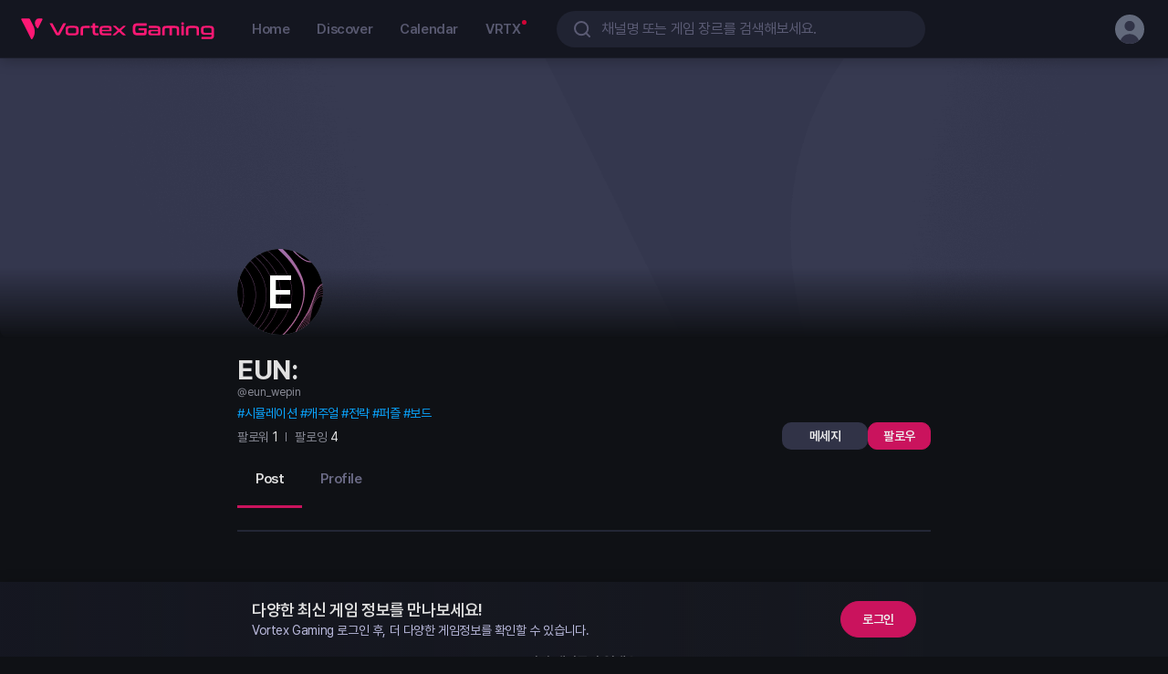

--- FILE ---
content_type: text/html; charset=utf-8
request_url: https://vortexgaming.io/channel/eun_wepin
body_size: 64600
content:
<!DOCTYPE html><html lang="ko"><head><link rel="preload" href="https://cdn.jsdelivr.net/gh/orioncactus/pretendard@v1.3.9/dist/web/static/pretendard-dynamic-subset.min.css" as="style" crossorigin="anonymous"/><meta charSet="utf-8"/><meta name="viewport" content="width=device-width, initial-scale=1.0"/><meta name="robots" content="index, follow"/><meta name="apple-mobile-web-app-title" content="볼텍스게이밍 | 게이머를 위한 커뮤니티 &amp; 게임 플랫폼"/><meta name="mobile-web-app-capable" content="yes"/><meta name="apple-mobile-web-app-capable" content="yes"/><meta name="apple-mobile-web-app-status-bar-style" content="black"/><meta name="msapplication-TileColor" content="#da532c"/><meta name="theme-color" content="#ffffff"/><link rel="shortcut icon" href="https://resources.vortexgaming.io/default/images/favicon/favicon.ico" type="image/x-icon"/><link rel="apple-touch-icon-precomposed" sizes="192x192" href="https://resources.vortexgaming.io/default/images/favicon/favicon-192.png"/><link rel="mask-icon" href="https://resources.vortexgaming.io/default/images/favicon/favicon.svg" color="#5bbad5"/><link rel="stylesheet" href="https://cdn.jsdelivr.net/gh/orioncactus/pretendard@v1.3.9/dist/web/static/pretendard-dynamic-subset.min.css" crossorigin="anonymous"/><link rel="preload" href="https://resources.vortexgaming.io/upload/banner/2026/01/06/468bb1a61aa94cc4a0b3923df6267533.webp" as="image" fetchPriority="high"/><link rel="preload" href="https://resources.vortexgaming.io/upload/banner/2026/01/06/41871bf1f1424b8cb1e02d159ac52a8a.webp" as="image" fetchPriority="high"/><meta name="title" content="EUN: | 볼텍스게이밍"/><meta name="description" content="EUN:님의 볼텍스게이밍 채널입니다. 게임 콘텐츠를 공유하고, 커뮤니티와 소통하며, 나만의 게이머 활동을 기록해보세요."/><meta name="keywords" content="볼텍스게이밍, 게이머, 커뮤니티, 플랫폼, 유저콘텐츠, 이벤트, 게임계정연동"/><meta property="og:title" content="EUN: | 볼텍스게이밍"/><meta property="og:url" content="https://vortexgaming.io/channel/eun_wepin"/><meta property="og:description" content="EUN:님의 볼텍스게이밍 채널입니다. 게임 콘텐츠를 공유하고, 커뮤니티와 소통하며, 나만의 게이머 활동을 기록해보세요."/><meta property="og:image" content="https://resources.vortexgaming.io/default/profile/B-9.png"/><meta property="og:site_name" content="Vortex Gaming"/><meta name="twitter:card" content="summary_large_image"/><meta name="twitter:site" content="https://vortexgaming.io/channel/eun_wepin"/><meta name="twitter:title" content="EUN: | 볼텍스게이밍"/><meta name="twitter:description" content="EUN:님의 볼텍스게이밍 채널입니다. 게임 콘텐츠를 공유하고, 커뮤니티와 소통하며, 나만의 게이머 활동을 기록해보세요."/><meta name="twitter:image" content="https://resources.vortexgaming.io/default/profile/B-9.png"/><title>EUN: | 볼텍스게이밍</title><link rel="canonical" href="https://vortexgaming.io/channel/eun_wepin"/><link rel="alternate" href="https://vortexgaming.io/channel/eun_wepin" hrefLang="ko"/><link rel="alternate" href="https://vortexgaming.io/en/channel/eun_wepin" hrefLang="en"/><link rel="alternate" href="https://vortexgaming.io/ja/channel/eun_wepin" hrefLang="ja"/><link rel="alternate" href="https://vortexgaming.io/vi/channel/eun_wepin" hrefLang="vi"/><link rel="alternate" href="https://vortexgaming.io/pt/channel/eun_wepin" hrefLang="pt"/><link rel="alternate" href="https://vortexgaming.io/es/channel/eun_wepin" hrefLang="es"/><link rel="alternate" href="https://vortexgaming.io/en/channel/eun_wepin" hrefLang="x-default"/><script type="application/ld+json">{"@context":"https://schema.org","@type":"ProfilePage","author":{"@type":"Person","name":"EUN:","additionalName":"EUN:","description":"EUN:","givenName":"EUN:","identifier":"8O2qkWbJm0Tb0kna","image":{"@type":"ImageObject","url":"https://resources.vortexgaming.io/default/profile/B-9.png","width":"94px","height":"94px"},"url":"https://vortexgaming.io/channel/eun_wepin"}}</script><link rel="preload" as="image" href="https://resources.vortexgaming.io/default/images/img-default-cover.png"/><meta name="next-head-count" content="40"/><script async="" src="https://pagead2.googlesyndication.com/pagead/js/adsbygoogle.js?client=ca-pub-9409587279175367" crossorigin="anonymous"></script><script async="" src="/ga_script.js"></script><script defer="" src="/browser_checker.js"></script><meta name="naver-site-verification" content="cd491510683ee51c308cc50fc52ba72c21897d02"/><meta name="msvalidate.01" content="C8CA839FF0819F8B9589923ABD6651F9"/><meta name="google-adsense-account" content="ca-pub-9409587279175367"/><script async="" src="/twitter_script.js"></script><link rel="preload" href="/_next/static/css/69d8bd41be24f843.css" as="style"/><link rel="stylesheet" href="/_next/static/css/69d8bd41be24f843.css" data-n-g=""/><link rel="preload" href="/_next/static/css/f33ba59b2d1854d1.css" as="style"/><link rel="stylesheet" href="/_next/static/css/f33ba59b2d1854d1.css" data-n-p=""/><link rel="preload" href="/_next/static/css/5bd897808cc71e04.css" as="style"/><link rel="stylesheet" href="/_next/static/css/5bd897808cc71e04.css" data-n-p=""/><link rel="preload" href="/_next/static/css/73872572787a637b.css" as="style"/><link rel="stylesheet" href="/_next/static/css/73872572787a637b.css" data-n-p=""/><link rel="preload" href="/_next/static/css/1b641189d85e390a.css" as="style"/><link rel="stylesheet" href="/_next/static/css/1b641189d85e390a.css" data-n-p=""/><link rel="preload" href="/_next/static/css/5bb6db37f6868748.css" as="style"/><link rel="stylesheet" href="/_next/static/css/5bb6db37f6868748.css" data-n-p=""/><noscript data-n-css=""></noscript><script defer="" nomodule="" src="/_next/static/chunks/polyfills-c67a75d1b6f99dc8.js"></script><script src="/_next/static/chunks/webpack-4536c7e6e812de33.js" defer=""></script><script src="/_next/static/chunks/framework-1e924ef1171f8a7d.js" defer=""></script><script src="/_next/static/chunks/main-1c650532cb1da519.js" defer=""></script><script src="/_next/static/chunks/pages/_app-4642cd3ec4725312.js" defer=""></script><script src="/_next/static/chunks/5496-0b652e836cdd3383.js" defer=""></script><script src="/_next/static/chunks/1171-532796e105e20b8e.js" defer=""></script><script src="/_next/static/chunks/2003-618d8893e7f74372.js" defer=""></script><script src="/_next/static/chunks/3917-57c5ac4ea544417d.js" defer=""></script><script src="/_next/static/chunks/476-6e060d38112d560b.js" defer=""></script><script src="/_next/static/chunks/5713-faf041507e1c37e1.js" defer=""></script><script src="/_next/static/chunks/952-1c447fa4d7c4ff0f.js" defer=""></script><script src="/_next/static/chunks/523-3d9a4db4c5ec3109.js" defer=""></script><script src="/_next/static/chunks/5709-dc099371abc802e5.js" defer=""></script><script src="/_next/static/chunks/4609-b81978dfe3c64ca5.js" defer=""></script><script src="/_next/static/chunks/1825-95dd2d11005cc6e8.js" defer=""></script><script src="/_next/static/chunks/7396-daf761493e371923.js" defer=""></script><script src="/_next/static/chunks/5418-cb2a5d681d3d0e8e.js" defer=""></script><script src="/_next/static/chunks/3215-bcac74da32f764a3.js" defer=""></script><script src="/_next/static/chunks/pages/channel/%5Bid%5D-815a49acae9cd30d.js" defer=""></script><script src="/_next/static/bNqX7D29xG2UB7E2SPzQG/_buildManifest.js" defer=""></script><script src="/_next/static/bNqX7D29xG2UB7E2SPzQG/_ssgManifest.js" defer=""></script></head><body><div id="__next"><div class="wrapper"><div class="inner "><header id="header" class="Gnb_gnb__2uqZD DETAIL_CONTAINER_NAME"><div class="Gnb_gnb_inner__BjSGA"><div class="Gnb_left__QjQ8h"><h1 class="Gnb_gnb_logo__HOj5c"><a class="Gnb_logo_wrap__LcUe_" data-attribute="data_Gnb_vrtxLogo" href="/"><span class="is-blind">Vortex Gaming</span><span class="Gnb_logo_initial__yjojo"></span><span class="Gnb_logo__L9_UX"></span></a></h1><nav class="Gnb_link__ITir4"><a class="Gnb_link_item__DUDYe" href="/">Home</a><a class="Gnb_link_item__DUDYe" href="/discover">Discover</a><a class="Gnb_link_item__DUDYe" href="/calendar">Calendar</a><a class="Gnb_link_item__DUDYe" href="/vrtx">VRTX</a></nav></div><div class="Gnb_center__UH14S"><div class="Gnb_search_top__AvIwc"><div class="Gnb_search_top_text__PL8a5">검색</div><button type="button" class="Gnb_search_top_close__3nfO0"></button></div><div class="Gnb_search__PuB48"><div class="Gnb_search_inner__TFqIn"><input type="text" inputMode="search" placeholder="채널명 또는 게임 장르를 검색해보세요." class="Gnb_search_ip__Sosok" data-attribute="data_GnbSearch_input" maxLength="50" value=""/><button type="button" class="Gnb_search_delete__tQ_Lh"></button><div class="Gnb_search_btn__cLrhH"></div></div><div><!--$--><!--/$--></div></div></div><div class="Gnb_right__tJAXg"><div class="Gnb_info__ae_gl"><button type="button" class="Gnb_info_item__EY4XZ Gnb_is-search-tablet__dggp9"></button><button type="button" class="Gnb_info_item__EY4XZ Gnb_is-search-mo__HO_7I" aria-label="search"></button><span class="Gnb_info_item__EY4XZ Gnb_mobile_icon__AbsLQ"><div class="ProfileIcon_profile__qb81F Gnb_info_profile__sx6IW"><div class="ProfileIcon_profile_link__8nfwt ProfileIcon_cursor_default__5UE3W"><div class="ProfileIcon_profile_img_wrap__1kuDn" data-attribute="data_GNB_profileIcon_false"><span class="ProfileIcon_profile_img__yiElY ProfileIcon_visible__q0spA"><svg xmlns="http://www.w3.org/2000/svg" fill="none" preserveAspectRatio="none"><use href="/_next/static/media/sprite-common.69d1da46.svg#ico-profile"></use></svg></span></div></div></div></span></div></div></div></header><main class="contents"><div class="contents"><div class="channel_main"><div class="ChannelBackgroundImage_channel_header__gQ2ST"><span style="box-sizing:border-box;display:block;overflow:hidden;width:initial;height:initial;background:none;opacity:1;border:0;margin:0;padding:0;position:absolute;top:0;left:0;bottom:0;right:0"><img src="https://resources.vortexgaming.io/default/images/img-default-cover.png" decoding="async" data-nimg="fill" style="position:absolute;top:0;left:0;bottom:0;right:0;box-sizing:border-box;padding:0;border:none;margin:auto;display:block;width:0;height:0;min-width:100%;max-width:100%;min-height:100%;max-height:100%"/></span><div class="ChannelBackgroundImage_header_img_mask__bfDd0 ChannelBackgroundImage_is-default__18_KY"></div></div><div class="channel_channel_main_wrap__dRbU4"><div class="channel_ch_main__jLFW7"><div class="ChannelInfoHeader_user_info_wrap__Po6jt"><div class="ChannelInfoHeader_user_info__IroiT"><div class="ChannelProfile_profile__ye76S"><div class="ChannelProfile_profile_link__nVDWE"><div class="ChannelProfile_profile_img_wrap__ecTRf"><span style="box-sizing:border-box;display:block;overflow:hidden;width:initial;height:initial;background:none;opacity:1;border:0;margin:0;padding:0;position:absolute;top:0;left:0;bottom:0;right:0"><img src="[data-uri]" decoding="async" data-nimg="fill" class="ChannelProfile_profile_img__Ef32q" style="position:absolute;top:0;left:0;bottom:0;right:0;box-sizing:border-box;padding:0;border:none;margin:auto;display:block;width:0;height:0;min-width:100%;max-width:100%;min-height:100%;max-height:100%"/><noscript><img src="https://resources.vortexgaming.io/default/profile/B-9.png" decoding="async" data-nimg="fill" style="position:absolute;top:0;left:0;bottom:0;right:0;box-sizing:border-box;padding:0;border:none;margin:auto;display:block;width:0;height:0;min-width:100%;max-width:100%;min-height:100%;max-height:100%" class="ChannelProfile_profile_img__Ef32q" loading="lazy"/></noscript></span><span class="ChannelProfile_profile_name__Y44tt">E</span></div></div></div><div class="ChannelInfo_ch_info_wrapper__JAwtq"><h2 class="ChannelInfo_ch_title__L9ZRP">EUN:</h2><div class="ChannelInfo_ch_address__0qOEk">@eun_wepin</div><div class="ChannelInfo_ch_tag__xX_i4"><a href="/search?word=시뮬레이션" class="ChannelInfo_ch_tag_val__IqbL5">시뮬레이션</a><a href="/search?word=캐주얼" class="ChannelInfo_ch_tag_val__IqbL5">캐주얼</a><a href="/search?word=전략" class="ChannelInfo_ch_tag_val__IqbL5">전략</a><a href="/search?word=퍼즐" class="ChannelInfo_ch_tag_val__IqbL5">퍼즐</a><a href="/search?word=보드" class="ChannelInfo_ch_tag_val__IqbL5">보드</a></div></div><div class="ChannelInfoHeader_ch_user_box__KH4RD"><div class="ChannelInfoHeader_ch_user_box_inner__6rHm4"></div><div class="ChannelInfoHeader_ch_edit_box___cHab"><div class="ChannelInfoHeader_ch_edit_main_wrap__w6Qr1"><button class="ButtonBasic_btn_item__LKqW7 ButtonBasic_sm__pnvBQ ChannelInfoHeader_ch_message_btn__W2WyX" type="button">메세지</button><div class="ChannelInfoHeader_btn_follow__0THcs"><button class="ButtonBasic_btn_item__LKqW7 ButtonBasic_sm__pnvBQ" type="button">팔로우</button></div></div></div></div></div></div><div class="channel_ch_content_wrap__5O2B7"><div></div><div></div><div class="ChannelContentsArea_ch_tab_area__Zcntr"><div class="ChannelContentsArea_ch_tab_inner__3Ud9S"><div class="ChannelContentsArea_ch_tab_left__zaVmX custom_scroll"><button type="button" class="ChannelTabItem_tab_menu__MVQuZ ChannelTabItem_is-active__u0JA_" data-attribute=""><span class="">Post</span></button><button type="button" class="ChannelTabItem_tab_menu__MVQuZ" data-attribute=""><span class="">Profile</span></button></div></div><span style="height:1px;position:absolute;width:1px"></span></div><div class="ChannelContentsArea_ch_tab_inner_wrapper__tWMNf"><div class="ChannelSection_section__Pkf4v"><div class="ChannelSection_feed_wrap__RHWVS"><!--$--><!--/$--></div></div></div></div></div><section class="FabButtonsWrapper_wrap__UU5U_" style="right:20px;width:56px"><div class="FabButtonsWrapper_bottom__vzdWg" style="bottom:100px"><div class="FabButtons_wrap__4Yo1o undefined"><button type="button" class="FabButton_fab_button__YD_xT FabButton_top__Zwpmq FabButton_not_expand_mission__6cq7X FabButton_is-move__Pg0XN has-nav" data-attribute="" aria-label="top scroll button"><div class="FabButton_fab_ico__bVD2q FabButton_top__Zwpmq"></div></button></div></div></section></div></div></div></main></div></div></div><script id="__NEXT_DATA__" type="application/json">{"props":{"pageProps":{"dehydratedState":{"mutations":[],"queries":[{"state":{"data":{"configKey":"SYSTEM_MAINTENANCE","configValue":"{\"startDateTime\":\"2025-12-25 23:00:00\",\"endDateTime\":\"2025-12-25 23:30:00\",\"check\":false,\"isRestrictedRegion\":false}"},"dataUpdateCount":1,"dataUpdatedAt":1768823860266,"error":null,"errorUpdateCount":0,"errorUpdatedAt":0,"fetchFailureCount":0,"fetchFailureReason":null,"fetchMeta":null,"isInvalidated":false,"status":"success","fetchStatus":"idle"},"queryKey":["useGetMaintenance","SYSTEM_MAINTENANCE"],"queryHash":"[\"useGetMaintenance\",\"SYSTEM_MAINTENANCE\"]"},{"state":{"data":{"channelId":"8O2qkWbJm0Tb0kna","address":"eun_wepin","channelRole":"NORMAL","channelName":"EUN:","defaultProfileImage":{"id":"7Ng2pkEURaqedb5H","url":"https://resources.vortexgaming.io/default/profile/B-9.png","type":"IMAGE","orderNumber":0},"profile":{"backgroundImage":{"id":"FeC5arvf2BtJFO4U","type":"IMAGE","orderNumber":0},"profileImage":{"id":"9KthYGImgLIYAoUY","type":"IMAGE","orderNumber":0},"introduction":null},"preferredGenres":[{"id":15,"genreName":"시뮬레이션"},{"id":28,"genreName":"캐주얼"},{"id":20,"genreName":"전략"},{"id":21,"genreName":"퍼즐"},{"id":11,"genreName":"보드"}],"badge":null,"hashTags":[],"management":"NONE","postCount":[]},"dataUpdateCount":1,"dataUpdatedAt":1768823860287,"error":null,"errorUpdateCount":0,"errorUpdatedAt":0,"fetchFailureCount":0,"fetchFailureReason":null,"fetchMeta":null,"isInvalidated":false,"status":"success","fetchStatus":"idle"},"queryKey":["useChannel","eun_wepin",{"language":"KO"}],"queryHash":"[\"useChannel\",\"eun_wepin\",{\"language\":\"KO\"}]"}]},"meta":{"ldJson":{"@context":"https://schema.org","@type":"ProfilePage","author":{"@type":"Person","name":"EUN:","additionalName":"EUN:","description":"EUN:","givenName":"EUN:","identifier":"8O2qkWbJm0Tb0kna","image":{"@type":"ImageObject","url":"https://resources.vortexgaming.io/default/profile/B-9.png","width":"94px","height":"94px"},"url":"https://vortexgaming.io/channel/eun_wepin"}},"title":"EUN:","description":"EUN:","image":"https://resources.vortexgaming.io/default/profile/B-9.png"},"__lang":"ko","__namespaces":{"common":{"login":"로그인","loginComplete":"로그인이 완료 되었습니다","logout":"로그아웃","official":"공식","personal":"개인","hashtag":"해시태그","recommendedOfficialChannels":"추천 채널","recommendedChannels":"추천채널","recommendedChannelsEmpty":"추천 채널을\n모두 팔로우하였습니다.","followingList":"팔로잉","following":"팔로잉","follow":"팔로우","follower":"팔로워","unfollow":"팔로잉 취소","person":"{{number}}명","scrap":"스크랩","total":"전체","showTotalList":"전체 보기","all":"모두","deleteAll":"전체 삭제","second":"초","minute":"분","hour":"시","day":"일","year":"년","month":"월","justNow":"방금 전","minutesAgo":"분 전","hoursAgo":"시간 전","daysAgo":"일 전","admin":"관리자","exploring":"탐색하기","goToBack":"이전 페이지로 돌아가기","register":"등록","edit":"수정","delete":"삭제","fix":"고정","unfix":"고정 취소","report":"신고","confirm":"확인","cancel":"취소","close":"닫기","save":"저장","recentSearchTerm":"최근 검색어","notice":"알림","more":"더보기","fold":"적게 보기","collapse":"접기","search":"검색","shortcut":"바로가기","like":"좋아요","share":"공유","input":"입력","post":"게시물","popularPost":"인기 게시물","fixedPost":"상단 고정 게시물","selectFile":"파일 선택","dragAndDropImg":"이미지 드래그 앤 드롭","dragAndDropVideo":"동영상 드래그 앤 드롭","checkRedundancy":"중복확인","channelNamePlaceholder":"채널명을 적어주세요.","normalChannelNameInfo":"채널명은 문자, 숫자, 특수기호(이모지, 띄어쓰기, \\ 제외)만 사용 할 수 있습니다.","officialChannelNameInfo":"채널명은 문자, 숫자, 특수기호(이모지, \\ 제외)만 사용 할 수 있습니다.","normalChannelAddressInfo":"채널주소는 소문자, 숫자, 특수문자(-,_)만 사용 가능합니다.","officialChannelAddressInfo":"채널주소는 소문자, 숫자, 특수문자(-,_)만 사용 가능합니다.","complete":"완료","prev":"이전","next":"다음","select":"선택","add":"추가","private":"나만 보기","comment":"댓글","allCheck":"모두선택","advertise":"광고","event":"이벤트","requiredError":"필수 입력 항목입니다.","contentPlaceholder":"내용을 입력하세요.","urlPlaceholder":"URL을 입력해주세요.","eventSoon":"진행 예정","eventEnd":"이벤트 마감","readAllFeed":"모든 게시물을 읽었어요.","readAllFeedSub":"새로운 채널을 팔로우하여\n피드에서 더 많은 게시물을 즐겨보세요.","checkAllFeed":"모든 게시물을 확인했어요.","emptyFeed":"아직 게시물이 없네요.","missionToday":"Today 접속 출석 체크","missionWatchPost":"게시물 {{number}}회 보기","missionPosting":"게시물 {{number}}회 작성하기","missionFollow":"내가 팔로우한 채널 {{number}}회 방문하기","missionReply":"댓글 {{number}}회 작성하기","missionAd":"광고 {{number}}회보기","missionClickAdPost":"게시물 형태의 광고 {{number}}회 클릭하기","missionLike":"좋아요 {{number}}회 누르기","missionSignup":"회원 가입 미션","time":"시간","loginNoticeTitle":"로그인하여\n다양한 활동에 참여하세요!","loginNoticeButton":"Google 계정으로 로그인","textCount":"{{number}}자","nonUser":"알수없음","maxCount":"최대 {{number}}개","checkAssets":"자산 현황 확인","checkAllAssets":"모든 자산 현황 확인","profile":"프로필","editing":"편집","video":"영상","image":"이미지","disabled":"이용 불가","result":"결과","success":"성공","fail":"실패","newPost":"신규 Post","join":"가입하기","see":"보러가기","approve":"승인","waitApprove":"승인 대기중","reject":"거절","groupNameInfo":"그룹명은 문자, 숫자, 특수기호(이모지, \\ 제외)만 사용 할 수 있습니다.","groupAddressInfo":"그룹주소는 소문자, 숫자, 특수문자(-,_)만 사용 가능합니다.","signInTitle":"다양한 최신 게임 정보를 만나보세요!","signInDesc":"Vortex Gaming 로그인 후, 더 다양한 게임정보를 확인할 수 있습니다.","directGroup":"그룹 바로가기","recommendGroup":"추천 그룹","recommendGroupEmpty":"추천 그룹을\n모두 가입하였습니다.","goToGroup":"방문하기","needJoinGroup":"그룹에 가입해보세요!","inProgress":"현재 진행 중","participate":"참석","monday":"월","tuesday":"화","wednesday":"수","thursday":"목","friday":"금","saturday":"토","sunday":"일","channelChange":"채널 전환","allChannelShow":"채널 모두보기","channelChoose":"채널 선택","recommend":"추천","recommendKeyword":"추천 키워드","download":"다운로드","goToGame":"게임하기","sendbird":{"pin":"상단 고정","unpin":"상단 고정 해제","delete":"삭제하기","startChat":"채팅 시작","createChat":"채팅 만들기"},"message":{"message":"메세지","emptyChannelList":"모든 대화 내역은\n이곳에서 확인할 수 있습니다.","emptySearchResult":"검색 결과 내역이 없습니다","emptyRecentList":"최근 검색한 채널 내역이 없습니다.","newMessage":"새 메세지","receiver":"받는 사람 :","defaultChatViewText":"새로운 대화를 시작해보세요!","setAlarm":"알림 설정","block":"차단하기","search":"채널 내 검색","deleteChat":"삭제 확인","deleteChatDesc":"삭제하시겠습니까?\n삭제할 경우 메세지 내역이 삭제됩니다.","disabledPlaceholder":"해당 채널과는 대화가 불가합니다.","reply":"답장하기","sendErrorMsg":"메세지 전송을 실패하였습니다.","replyTo":"{{name}}님에게 답장","disabledChannel":"대화 불가 채널","disabledChatPlaceholder":"차단한 채널과는 대화가 불가합니다.","removedMessage":"원본 메세지로 이동 할 수 없습니다.","joinMember":"{{name}}님이 들어왔습니다.","leaveMember":"{{name}}님이 나갔습니다."},"metaData":{"siteName":"볼텍스게이밍","mainTitle":"볼텍스게이밍 | 게이머를 위한 커뮤니티 \u0026 게임 플랫폼","desc":"볼텍스게이밍은 게이머들을 위한 커뮤니티 기반 플랫폼입니다. 다양한 게임 소식, 유저 콘텐츠, 이벤트, 게임 계정 연동 기능을 통해 소통하고 즐길 수 있는 공간을 제공합니다.","loginDesc":"Vortex Gaming\r\n최신 게임 소식부터 당신에게 필요한 맞춤 공략까지\r\n로그인을 완료하고 최신 게임 정보를 받아보세요.","aboutTitle":"볼텍스게이밍 | 통합 게이머 커뮤니티 플랫폼","aboutDesc":"볼텍스게이밍은 게이머를 위한 통합 커뮤니티 플랫폼입니다. 게임 소셜 기능, 콘텐츠 제작 도구, 토큰 보상 시스템을 통해 게이머와 크리에이터가 함께 성장하는 생태계를 제공합니다.","calendarTitle":"볼텍스게이밍 | 최신 게임 이벤트와 커뮤니티 일정 확인하기","calendarDesc":"볼텍스게이밍 캘린더에서 다양한 게임 이벤트와 커뮤니티 일정을 확인하세요. 참여하고 싶은 이벤트를 찾아보고, 미션을 완료하여 보상을 획득할 수 있습니다.","discoverTitle":"볼텍스게이밍 | 인기 게임 콘텐츠와 커뮤니티 탐색하기","discoverDesc":"볼텍스게이밍의 디스커버 페이지에서 최신 게임 소식, 유저 생성 콘텐츠, 이벤트 정보를 한눈에 확인하세요. 다양한 게임 채널을 탐색하고, 커뮤니티와 함께 소통하며 새로운 게임 경험을 시작해보세요.","vrtxTitle":"볼텍스게이밍 | 디지털 자산 및 팬 활동 허브","vrtxDesc":"볼텍스게이밍의 팬 활동과 디지털 자산 기능을 한데 모은 공간입니다. 포인트 교환, 자산 관리, 팬 토큰 생성, 이벤트 참여 등 다양한 기능을 경험해보세요.","searchTitle":"{{word}} 검색 결과","searchDesc":"볼텍스게이밍에서 '{{word}}'에 대한 검색 결과를 확인하세요. 관련 콘텐츠, 채널, 이벤트를 탐색하고 커뮤니티와 소통해보세요.","searchEmptyDesc":"입력한 검색어에 대한 결과가 없습니다. 다양한 게임 콘텐츠와 채널을 탐색해보세요. 볼텍스게이밍에서 새로운 즐거움을 발견할 수 있어요!","channelEmptyDesc":"{{name}}님의 볼텍스게이밍 채널입니다. 게임 콘텐츠를 공유하고, 커뮤니티와 소통하며, 나만의 게이머 활동을 기록해보세요.","groupEmptyDesc":"{{channel}} 채널의 {{group}} 그룹입니다. 이곳에서 특정 주제에 대한 깊이 있는 대화를 나눌 수 있어요.","postEmptyDesc":"{{channel}}님의 포스트 #{{number}}. 사용자들이 남긴 다양한 순간들을 둘러보세요."},"popup":{"logoutMsg":"로그아웃 하시겠습니까?","unfollowMsg":"{{name}} 팔로우를 취소하시겠습니까?","unfollowConfirm":"소식 그만 받을래요","emptyFollower":"아직 팔로워 내역이 없네요.","emptyFollowing":"아직 팔로잉 내역이 없네요.","emptySearchFollower":"{{search}} 와 관련된 팔로워 내역이 없어요.","emptySearchFollowing":"{{search}} 와 관련된 팔로잉 내역이 없어요.","receiveAfterCheck":"검증 후 지급 예정입니다.","receiveAfertNicknameCheck":"보상은 입력하신 닉네임으로 매주 목요일에 일괄 지급됩니다.","receiveAfterComfirmCheck":"보상은 정상 참여 확인 후 매주 목요일에 일괄 지급됩니다.","receiveAfterVortexCheck":"응모가 완료되었습니다. 당첨자는 Vortex Gaming 메시지로 개별 안내됩니다.","receiveAfterVortex2Check":"응모가 완료되었습니다. 당첨자는 이벤트 종료 후 Vortex Gaming 채널에서 발표됩니다.","receiveAfterKromaCheck":"Ore NFT는 매일 18:00(KST) 경에 미션 중 입력한 지갑 주소로 지급됩니다.\n(전일 12:00 ~ 당일 11:59 미션 완료 참여자 기준)","receiveAfterWWCheck":"당첨자는 8/27, 9/3, 9/10에 발표되며 리딤 코드는 Vortex Gaming 메시지로 발송됩니다.","receiveAfterWW5Check":"응모가 완료되었습니다.\n당첨자는 10/2(수)에 발표됩니다.","receiveAfterWW6Check":"응모가 완료되었습니다.\n당첨자는 10/29(화)에 발표됩니다.","receiveAfterWW7Check":"응모가 완료되었습니다.\n당첨자는 11/19(화)에 발표됩니다.","receiveAfterWW8Check":"응모가 완료되었습니다.\n당첨자는 12/18(수)에 발표됩니다.","receiveAfterWW9Check":"응모가 완료되었습F니다.\n당첨자는 1/8(목)에 발표됩니다.","receiveAfterWW10Check":"응모가 완료되었습니다.\n당첨자는 1/29(수)에 발표됩니다.","receiveAfterWW11Check":"응모가 완료되었습니다.\n당첨자는 2/19(수)에 발표됩니다.","receiveAfterWW12Check":"응모가 완료되었습니다.\n당첨자는 3/19(수)에 발표됩니다.","receiveAfterWW13Check":"응모가 완료되었습니다.\n당첨자는 4/2(수)에 발표됩니다.","receiveAfterWW14Check":"응모가 완료되었습니다.\n당첨자는 4/23(수)에 발표됩니다.","receiveAfterWW15Check":"응모가 완료되었습니다.\n당첨자는 5/7(수)에 발표됩니다.","receiveAfterWW16Check":"응모가 완료되었습니다.\n당첨자는 5/28(수)에 발표됩니다.","receiveAfterWW17Check":"응모가 완료되었습니다.\n당첨자는 6/18(수)에 발표됩니다.","receiveAfterWW18Check":"응모가 완료되었습니다.\n당첨자는 7/9(수)에 발표됩니다.","receiveAfterWW19Check":"응모가 완료되었습니다.\n당첨자는 7/30(수)에 발표됩니다.","receiveAfterSoloCheck":"리딤 코드는 이벤트 종료 후 Vortex Gaming 메시지를 통해 일괄 지급됩니다.","receiveAfterEternalReturnCheck":"응모가 완료되었습니다. 당첨자는 이벤트 종료 후 Vortex Gaming 채널에서 발표됩니다.","receiveAfterEternalReturn7Check":"응모가 완료되었습니다.\n당첨자는 8/13(수)에 발표됩니다.","receiveAfterER4Check":"스킨 데이터 세트는 이벤트 종료 후 일괄 지급됩니다.","receiveAfterER5Check":"A-Coin은 이벤트 종료 후 일괄 지급됩니다.","receiveAfterER6Check":"보상은 이벤트 종료 후 일괄 지급됩니다.","receiveAfterRFOnlineCheck":"응모가 완료되었습니다.\n게임 쿠폰 당첨 여부는 Vortex Gaming 메시지에서 확인해주세요.","receiveSendChat":"응모가 완료되었습니다.\n리딤코드 당첨 여부는 Vortex Gaming 메시지에서 확인해주세요.","notice":{"checked":"읽음","unchecked":"읽지 않음","checkAll":"모두 읽은 상태로 표시","emptyList":"받은 알림이 없어요.","emptyUnchecked":"모든 알림을 다 읽었어요."},"noticeInfoText":{"follow":"님이 회원님을 팔로우하기 시작했습니다.","postLike":"님이 회원님의 게시물을 좋아합니다.","postShare":"님이 회원님의 게시물을 공유했습니다.","comment":"님이 회원님의 게시물에 댓글을 남겼습니다.","commtOn1thCommt":"님이 회원님의 댓글에 답글을 남겼습니다.","commtOn2thCommt":"님이 회원님의 답글에 답글을 남겼습니다.","commentLike":"님이 회원님의 댓글을 좋아합니다.","successMysterbox":"미스터리 박스 발행을 성공하였습니다.","failMysterbox":"미스터리 박스 발행을 실패하였습니다. 클릭 시 다시 시도됩니다.","successSBT":"아바타 발행을 성공하였습니다.","failSBT":"아바타 발행을 실패하였습니다. 클릭 시 다시 시도됩니다.","successTokenExchange":"VRTX 교환을 성공하였습니다.","failTokenExchange":"VRTX 교환을 실패하였습니다. 클릭 시 다시 시도됩니다.","successAssets":"아이템 발행을 성공하였습니다.","failAssets":"아이템 발행을 실패하였습니다. 미션리스트에서 다시 받기를 시도해주세요.","successSBTCombine":"아바타 커스터마이징을 성공하였습니다.","failSBTCombine":"아바타 커스터마이징을 실패하였습니다. VRTX 메뉴에서 다시 시도해주세요.","groupApproved":"{{name}} 그룹 등록 요청이 승인되었습니다.","groupRejected":"{{name}} 그룹 등록 요청이 거절되었습니다.","groupMemberApproved":"{{name}} 그룹 가입 요청이 승인되었습니다.","groupMemberRejected":"{{name}} 그룹 가입 요청이 거절되었습니다.","groupMemberRoleChangeMaster":"{{name}}의 그룹장으로 변경되었습니다.","groupMemberRoleChangeManager":"{{name}}의 그룹임원으로 변경되었습니다.","groupMemberRoleChangeMember":"{{name}}의 그룹멤버로 변경되었습니다.","groupInvite":"{{name}}님이 {{targetId}} 그룹에 초대했습니다.","groupDissolution":"{{name}} 그룹이 해산되었습니다.","groupUnexposed":"{{name}} 그룹이 미노출 처리되었습니다.\n그룹 활성화 문의처 : contact@vortexgaming.io","groupPostRemoved":"{{name}} 그룹에 작성한 게시물이 삭제되었습니다.","groupCommentRemoved":"{{name}} 그룹에 작성한 댓글이 삭제되었습니다.","postMentioned":"님이 포스트에서 회원님을 언급하였습니다.","commentMentioned":"님이 댓글에서 회원님을 언급하였습니다.","acceptQNA":"님의 댓글을 채택하였습니다.","acceptedQNA":"님이 회원님의 댓글을 채택하였습니다.","serviceAchivementSynced":"{{name}} 연동이 완료되었습니다.","serviceAchivementSyncFailed":"{{name}} 연동에 실패하였습니다.","addChannelManager":" 채널의 관리자로 추가되었습니다.","deleteChannelManager":" 채널의 관리자에서 제거되었습니다."},"reaction":{"title":"게시물 반응 내역","emptyText":"{{text}} 내역이 없습니다.","participate":"참석 내역","cancelParticipate":"참석 취소","cancelParticipateDesc":"참석을 취소하시겠습니까?"},"logDelete":{"title":"{{type}} 삭제","contents":"{{type}}을 삭제하시겠습니까?","keep":"{{type}} 유지","keepContents":"{{type}}을 유지하시겠습니까?"},"report":{"msg":"신고 이유는 무엇인가요?","title":"신고하기","fraud_and_disinformation":"콘텐츠 사기 및 거짓 정보","sexually_inappropriate":"성적으로 부적절함","violent_content":"폭력물","bullying_and_harassment":"따돌림 및 괴롭힘","direct_input":"직접 입력","placeholder":"신고 사유를 입력해주세요.","confirm":"신고 확인","confirmMsg":"신고가 접수되었습니다.","cause":"신고 사유","confirmDesc":"신고가 접수된 게시물은 관리자가 확인할 예정이며,\r\n검토 결과에 따라 삭제 및 비공개 조치될 수 있습니다."},"deletePost":{"title":"게시물 삭제","msg":"게시물을 삭제하시겠습니까?"},"deleteComment":{"title":"댓글 삭제","msg":"댓글을 삭제하시겠습니까?"},"badWord":{"title":"금칙어 안내","msg":"{{text}}(은)는 관리자가 설정한 금지어입니다.\n다시 입력해 주세요."},"login":{"title":"Vortex Gaming","desc":"최신 게임 소식부터 당신에게 필요한 맞춤 공략까지\n로그인을 완료하고 최신 게임 정보를 받아보세요.","googleLoginBtn":"Google로 계속하기","appleLoginBtn":"Apple로 계속하기","contactDesc":"","contactDescMo":""},"loginFlow":{"registerChannelTitle":"채널명 등록","registerChannelDesc":"Vortex Gaming에서 사용할 \n채널명 혹은 사용자 닉네임을 적어주세요.","registerChannelDescMo":"Vortex Gaming에서 사용할\n채널명 혹은 사용자 닉네임을 적어주세요.","registerChannelDescSub":"나의 채널에서 변경 가능합니다.","registerChannelDescSubMo":"나의 채널에서 변경 가능합니다.","registerWalletTitle":"채널주소 등록","registerWalletDesc":"채널주소를 먼저 등록해주세요.","registerWalletDescMo":"채널주소를 먼저 등록해주세요.","registerWalletDescSub":"채널주소는 변경할 수 없으니 신중히 입력해주세요!\n채널이름은 프로필에서 자유롭게 변경 가능합니다.","registerWalletDescSubMo":"채널주소는 변경할 수 없으니 신중히 입력해주세요!\n채널이름은 프로필에서 자유롭게 변경 가능합니다.","registerWalletPlaceholder":"채널주소를 입력해주세요.","registerPrefix":"채널주소 : https://vortexgaming.io/channel/","registerDocDesc1":"계속하면 이용자는 정보를 Vortex Gaming 및 Wepin 서비스에 제공하는 것에\n동의합니다. Vortex Gaming의 ","registerDocDesc2":" 혹은 Wepin의 ","registerDocDesc3":"을 참고하세요.","registerDocDescMo1":"계속하면 이용자는 정보를 Vortex Gaming 및\nWepin 서비스에 제공하는 것에 동의합니다.\nVortex Gaming의 ","registerDocDescMo2":" 혹은\nWepin의 ","registerDocDescMo3":"을 참고하세요.","privacy":"개인정보처리방침","terms":"서비스 약관","and":"및","alreadyRegisterInfo":"기존 가입 진행 이력이 남아있습니다.\n해당 내역으로 진행합니다.","selectGenreHeader":"선호 게임 장르","selectGenreTitle":"좋아하는 게임 장르를 골라주세요","selectGenreDesc":"좋아하는 게임 장르는 나의 홈 환경을 설정하는 데 활용되며 최대 {{number}}개 선택 가능합니다.\n나의 채널에서 언제든지 변경 가능합니다.","selectGenreDescMo":"좋아하는 게임 장르는 나의 홈 환경을 설정하는 데 활용되며 최대 {{number}}개 선택 가능합니다.\n나의 채널에서 언제든지 변경 가능합니다.","followChannelsHeader":"관심 채널 팔로우","followChannelsTitle":"관심있는 게임 채널을 팔로우해보세요!","followChannelsTitleMo":"관심있는 게임 채널\n팔로우해보세요!","followChannelsDesc":"채널을 팔로우하면 내 타임라인에서 채널 포스트를 바로 확인할 수 있습니다.","followChannelsDescMo":"채널을 팔로우하면 내 타임라인에서\n채널 포스트를 바로 확인할 수 있습니다.","followChannelsInfo":"{{number}}개 이상의 채널을 구독해주세요.","followPlaceholder":"관심있는 채널을 검색해보세요.","gainTitle":"축하해요!\n회원가입 미션을 달성했습니다!","gainInfo":"지금 지갑을 연결하면, 미스터리 박스를 드립니다.","gainText":"{{number}} VOR 획득","addWallet":"지갑 연결","completeHeader":"회원가입 완료","completeCongrats":"회원가입을 축하합니다!🎉","completeDesc":"10 VOR과 미스터리 박스를 획득했습니다.","completeDescWithoutVOR":"미스터리 박스를 획득했습니다.","completeBoxDesc":"미스터리 박스의 경우, 발행까지 시간이 소요되며 발행 시 알림이 제공됩니다.","completeBoxDescMo":"미스터리 박스의 경우, 발행까지 시간이 소요되며\n발행 시 알림이 제공됩니다.","completeNextTitle":"자, 이제 탐험 준비가 완료되었습니다!","completeNextDesc":"개척자 미션을 완료하면 특별한 보상을 드립니다.","completeWallet":"채널 주소","goToMission":"개척자 미션 바로가기","skip":"나중에","registerWalletLoading":"채널주소를 등록중입니다."},"loginFlowErrMsg":{"successName":"축하합니다🎉 당신이 최초로 발견한 채널명이에요.","errorDublicateName":"이미 존재하는 채널명입니다.","errorDuplicateAddress":"이미 존재하는 채널주소입니다.","errorLengthName":"최소 {{minLength}}자에서 최대 {{maxLength}}자만 설정 가능합니다.","errorNameType":"채널명은 문자, 숫자, 특수기호(이모지, 띄어쓰기, \\ 제외)만 사용 할 수 있습니다.","successAddress":"축하합니다🎉 당신이 최초로 발견한 채널 주소에요."},"profile":{"editProfile":"프로필 편집","editProfileInfo":"{{locale}} 환경에서 노출되는 프로필 정보입니다.","profileImage":"프로필 사진","chennelName":"채널명","channelNameKr":"채널명 국문","channelNameEn":"채널명 영문","channelNamePlaceholderEn":"채널명 영문을 입력해 주세요.","faveGenre":"좋아하는 게임 장르","channelGameGenre":"채널 게임 장르","selectGenre":"장르 선택","genreInfo":"좋아하는 게임 장르를 최대 5개 선택 가능합니다.","introduce":"채널 소개","introducePlaceholder":"채널 소개를 입력해주세요.","introduceChannel":"채널 소개글","introduceChannelPlaceholder":"채널 소개를 입력해주세요.","introduceChannelKr":"채널 소개 국문","introduceChannelEn":"채널 소개 영문","introduceChannelPlaceholderKr":"채널 소개 국문을 입력해 주세요.","introduceChannelPlaceholderEn":"채널 소개 영문을 입력해 주세요.","playRecordPlaceholder":"ex) 리그오브레전드 시즌10 골드1 티어 (원딜, 서폿)","introduceChannelMedia":"채널 소개 영상 및 이미지","introduceChannelVideoInfo":"파일형식 : mp4, mov / 20MB 이하","introduceChannelThumbInfo":"파일형식 : jpg, png, webp / 15MB 이하","introduceChannelDisabledError":"이용불가 내역입니다. 정보를 삭제해 주세요.","introduceChannelMaxCountError":"등록 가능한 갯수를 초과하였습니다. 삭제 후 다시 시도해주세요.","introduceChannelImageInfo":"파일형식 : png, jpg, webp / 개당 15MB 이하\n정렬 순서에 따라 이미지가 등록됩니다.","membershipTooltip":"멤버십 전용입니다.\n등록된 정보가 없어야 저장이 가능합니다.","maxCountTooltip":"최대 갯수에 맞추어야 저장이 가능합니다.","playRecordInfo":"최대 10개 입력 가능합니다.","playRecordImage":"플레이 기록 사진 첨부","playRecordImageInfo":"파일형식 : jpg, png, webp / 개당 15MB 이하","contryPlaceholder":"국가 선택","contrySelectPlaceholder":"국가를 선택해주세요.","regionPlaceholder":"지역 선택","regionSelectPlaceholder":"지역을 선택해주세요.","langPlaceholder":"언어를 입력해주세요.","langInfo":"최대 3개 입력 가능합니다.","playTimePlaceholder":"시간 선택","snsPlaceholder":"채널 선택","linkPlaceholder":"링크를 입력해주세요.","linkError":"올바르지 않은 URL 입니다.","linkEmptyError":"URL을 입력해 주세요.","youtubeLinkError":"올바르지 않은 Youtube Link입니다. Link를 다시 확인하세요.","snsEmptyError":"커뮤니티 채널을 입력해 주세요.","snsInfo":"최대 {{number}}개 입력 가능합니다.","badWord":"잠깐..{{banword}}(은)는 사용할 수 없어요.\r\n다른 채널명으로 시도 해보시겠어요?","unavailableWord":"저런... 사용할 수 없는 단어가 포함되어 있어요.","checkRequired":"중복 확인을 해주세요.","youtubeLinkPlaceholder":"Youtube Link를 입력해 주세요.","developerPlaceholder":"개발사를 입력해 주세요.","developerInfo":"개발사명은 1~40자의 문자, 숫자만 사용가능합니다.","developerTypeError":"개발사는 문자, 숫자만 사용 가능합니다.","deviceInfo":"게임에서 이용가능한 디바이스를 선택해 주세요.","addExternalAccount":"외부 서비스 연동","addExternalAccountInfo":"서비스는 중복 선택이 불가능합니다. (비공개 정보로 본인만 확인할 수 있습니다.)","selectExternalService":"서비스 선택","addExternalAccountPlaceholder":"닉네임을 입력해 주세요.","addExternalAccountPlaceholderMo":"닉네임","externalServiceEmptyError":"외부 서비스를 선택해 주세요.","discordPlaceholder":"사용자명을 입력해 주세요.","discordPlaceholderMo":"사용자명","steamPlaceholder":"프로필 이름을 입력해 주세요.","steamPlaceholderMo":"프로필 이름","xboxPlaceholder":"게이머 태그를 입력해 주세요.","xboxPlaceholderMo":"게이머 태그","psnPlaceholder":"온라인 ID를 입력해 주세요.","psnPlaceholderMo":"온라인 ID","battlePlaceholder":"배틀태그를 입력해 주세요.","battlePlaceholderMo":"배틀태그","redditPlaceholder":"사용자명을 입력해 주세요.","redditPlaceholderMo":"사용자명","premiumMembershipSub1":"채널 소개에 \u003cstrong\u003e영상 {{video}}개, 유튜브 링크 {{youtube}}개, 이미지 {{image}}개\u003c/strong\u003e까지 업로드","premiumMembershipSub2":"\u003cstrong\u003e커뮤니티 채널 갯수 {{community}}개\u003c/strong\u003e까지 추가","uploadImg":"이미지 업로드","selectSBT":"선택","introduceChannelImage":"채널 소개 이미지","reconnect":"재연결하기","connected":"연결됨","connect":"연결하기"},"draft":{"empty":"임시 저장 내역이 없습니다.","noTitle":"(제목 없음)"},"selectDraft":{"title":"임시 저장 불러오기","desc":"선택한 내역을 불러올 경우 현재 작성중이던 글이 삭제됩니다. 선택한 내역을 불러오시겠습니까?"},"setPostEditorMode":{"title":"게시물 작성 모드 변환","desc":"변환 시 입력한 게시물은 삭제됩니다.\n작성 모드를 변환하시겠습니까?"},"setPostBasicMode":{"title":"게시물 작성 모드 변환","desc":"변환 시 입력한 게시물은 삭제됩니다.\n작성 모드를 변환하시겠습니까?"},"ConvertPostType":{"title":"첨부 유형 변환","desc":"변환 시 첨부한 {이미지, 영상, 링크}은 삭제됩니다. 다른 유형으로 변환하시겠습니까?"},"imageCrop":{"cover":"커버 사진","profile":"프로필 사진","thumbnail":"썸네일 사진","editText":"세부 편집","token":"토큰 사진"},"registerError":{"title":"등록 실패","desc":"등록 중 오류가 발생했습니다.\n다시 시도해주세요."},"saveError":{"title":"저장 실패","desc":"저장 중 오류가 발생했습니다.\n다시 시도해주세요."},"share":{"desc":"게시물을 저장할 카테고리를 선택해주세요."},"preview":{"title":"게시물 미리보기"},"postRegistCancle":{"title":"게시물 등록 취소","desc":"페이지를 나가시겠습니까?\n작성 내용이 취소됩니다."},"disabledFix":{"title":"상단 고정 및 공지 불가","desc":"공개범위가 맞팔공개, 나만 보기인 게시물은 상단고정 게시물 지정 및 공지 등록이 불가합니다."},"disableShare":{"title":"공유 불가","desc":"게시물이 삭제되었거나 공개 범위가 변경되어 공유할 수 없습니다."},"postImg":{"pictures":"장"},"messageBlock":{"title":"메세지 차단 리스트","addListTitle":"차단 리스트 추가","addList":"차단 리스트에 추가","block":"차단","unblock":"차단해제","empty":"차단한 채널 내역이 없습니다.","emptySearchResult":"{{search}}와 관련된 채널이 없습니다."},"messageBlockConfirm":{"title":"차단 확인","desc":"차단하시겠습니까?\n차단할 경우 차단한 채널이 보낸 메세지를 받을 수 없습니다.\n(차단 여부는 상대방이 알 수 없습니다)"},"messageUnblockConfirm":{"title":"차단 해제 확인","desc":"차단 해제 하시겠습니까?\n차단 해제할 경우 차단한 채널의 메세지를 받을 수 있습니다."},"connectWalletInit":{"title":"지갑 연결 후\n더 다양한 VRTX 활동을 즐겨보세요!","titleMo":"지갑 연결 후 더 다양한 VRTX 활동을 즐겨보세요!","desc":"연결 완료시 미스터리 박스가 제공됩니다.\n(VRTX 계정당 1개의 지갑만 생성할 수 있습니다.)"},"connectWalletTerms":{"title":"위핀 서비스 약관 동의","agreeAll":"위핀 지갑 이용약관 동의하기","termsOfService":"이용약관","PrivacyPolicy":"개인정보처리지침","ThirdParty":"제3자 정보제공 동의 ","ThirdPartySub":"이용자는 위핀지갑으로부터 볼텍스에 정보를 제공하는 것에 동의합니다."},"connectWalletPinFirst":{"title":"PIN 번호 입력","des":"지갑 비밀번호로 사용할 6~8자리 숫자의 PIN 번호를 입력해 주세요.","warning":"PIN 번호는 복구할 수 없습니다. PIN 번호를 안전한 곳에 기록해주세요.","requireDes":"해당 기능을 사용하기 위해선 PIN 번호를 입력해야 합니다."},"connectWalletPinSecond":{"title":"PIN 번호 확인","des":"한번 더 입력해 주세요. 설정된 PIN 번호 힌트는 로그인한 이메일 주소로 발송됩니다.","error":"PIN 번호가 일치하지 않습니다. 다시 시도해 주세요."},"connectWalletPinInput":{"errorRemainPinTryCnt":"PIN 번호가 일치하지 않습니다.({{number}}/{{total}})","errorAfterMinute":"{{minute}}분후 재시도 해주세요."},"connectWalletPin":{"title":"6~8자리 숫자의\nPIN 번호를 입력해 주세요","headerMo":"PIN 번호 설정","error":"PIN 번호가 일치하지 않습니다.({{number}}/{{total}})\n{{total}}회 오류 시 지갑이 잠긴 상태가 됩니다.","changePinNumber":"PIN 번호 변경","inputCurrentPinTitle":"현재 PIN 번호 6~8자리 숫자를 입력해 주세요","inputNewPinTitle":"새로운 PIN 번호\n6~8자리 숫자를 입력해 주세요","inputNewPinError":"이전 PIN과 동일합니다. 다시 시도해 주세요.","successNewPin":"PIN 번호 변경이 성공하였습니다.","errorNewPin":"PIN 번호 변경이 실패했습니다."},"connectWalletPinConfirm":{"title":"한번 더 입력해 주세요.","titleMo":"PIN 번호 확인","desc":"설정된 PIN 번호 힌트는 로그인한 이메일 주소로 발송됩니다.","error":"PIN 번호가 일치하지 않습니다. 다시 시도해 주세요."},"connectWalletCustom":{"title":"나만의 커스텀 지갑 주소를 입력해 주세요","titleMo":"나만의 커스텀 지갑 주소를\n입력해 주세요","headerMo":"지갑 주소 입력","noti":"2-64자의 소문자, 숫자, 특수문자(-,_)만 사용 가능합니다.","duplicateError":"이미 존재하는 지갑주소입니다."},"connectWalletRewards":{"title":"지갑 연결을 완료하여\n미스터리 박스를 획득했습니다.","desc":"미스터리 박스 발행까지 시간이 소요되며,\n발행 시 알림이 제공됩니다.","walletAddress":"지갑 주소","goToDetails":"거래내역 확인"},"connectWalletComplete":{"title":"지갑 연결이 완료되었습니다.","account":"연결 계정"},"connectWalletLoading":"지갑 생성 중 입니다.","failPinAuth":{"title":"PIN 번호 인증을 실패하였습니다.","desc":"지갑이 잠긴 상태로 더 이상 PIN 번호 인증을\n시도할 수 없습니다.\n\n24시간 후에 다시 시도해주세요."},"sbtPublication":{"header":"발행","title":"미스터리 박스를\n오픈합니다!","desc":"발행까지 시간이 소요되며,\n발행 시 알림이 제공됩니다."},"sbtDetail":{"header":"{{item}} 상세","balance":"보유개수","date":"획득일"},"eventGenerationExcess":{"header":"이벤트 생성 갯수 초과","title":"이벤트 생성 갯수를 초과하였습니다.","desc":"무료 계정은 매달 1개까지 생성이 가능합니다.","info":"이벤트 \u003cstrong\u003e무제한\u003c/strong\u003e 등록"},"premiumMembership":{"title":"Premium Membership을 통해\n더 다양하게 채널을 홍보하세요!","createMarketInfo":"토큰 시세 정보 \u003cstrong\u003e{{number}}개\u003c/strong\u003e","infoAdd":"까지 추가","contact":"가입 문의 : contact@vortexgaming.io"},"editTokenInfo":{"title":"네트워크 및 토큰 정보 편집","coinName":"코인명","tokenName":"토큰명","coinInfoPlaceholder":"코인명을 약어로 입력해 주세요.","coinInfoNotice":"코인명은 1~30자의 문자, 숫자만 사용가능합니다.","coinInfoNoticeMo":"1~30자의 문자, 숫자만 사용가능합니다.","tokenInfoPlaceholder":"토큰명을 약어로 입력해 주세요.","tokenInfoNotice":"토큰명은 1~30자의 문자, 숫자만 사용가능합니다.","tokenInfoNoticeMo":"1~30자의 문자, 숫자만 사용가능합니다.","commonNotice":"아이콘 hover시 노출되는 정보입니다.","typeError":"명칭은 문자, 숫자만 사용 가능합니다.","nameEmptyError":"명칭을 입력해주세요.","iconEmptyError":"아이콘을 업로드 해주세요."},"editMarketInfo":{"title":"시세 정보 편집","searchPlaceholder":"코인명을 검색해 주세요.","searchInfo":"코인명을 정확하게 입력해야 검색이 가능합니다.","emptySearchResult":"‘{{words}}’와 관련된 결과 내역이 없습니다.","marketInfoNotice":"시세 정보는 네트워크와 동일한 코인명으로 저장이 필요합니다.","emptyMarketInfoList":"시세 정보를 추가해 주세요."},"requestExchange":{"title":"토큰 교환 요청","desc":"교환할 수량을\n다시 한 번 확인 해주세요.\n\n교환 요청을 진행하시겠습니까?","infoLine1":"교환할 {{symbol}} 수량","infoLine2":"교환받는 {{symbol}} 수량","btn":"교환 요청","detail":"교환 내역","exchangeProgress":"토큰 교환 중","exchangeProgressTitle":"토큰 교환 중 입니다. 잠시만 기다려 주세요.","exchangeProgressDesc":"교환에는 최대 {{value}}가 소요될 수 있습니다.","exchangeComplete":"토큰 교환 완료","exchangeCompleteDesc":"토큰 교환이 완료되었습니다.","exchangeFee":"거래 수수료","afterExchangeInfo":"교환 후 지갑 정보"},"progressExchange":{"title":"토큰 교환 진행","desc":"교환 요청을 진행합니다.","subDesc":"교환까지 시간이 소요되며,\n교환 완료 시 알림이 제공됩니다."},"mergeSBT":{"title":"커스터마이징","desc":"액세서리를 추가하여\n나만의 아바타를 만들어 보세요!","requestBtn":"확인","empty":"보유한 액세서리가 없습니다."},"requestMergeSBT":{"title":"커스터마이징","header":"커스터마이징을 진행합니다.","desc":"시간이 소요되며,\n발행 시 알림이 제공됩니다.","errorMsg":"커스터마이징을 실패하였습니다. 다시 시도해 주세요."},"profileEditCancel":{"title":"프로필 편집 취소","desc":"페이지를 나가시겠습니까?\n편집 내용이 사라집니다."},"scrapCancel":{"title":"스크랩 취소","desc":"스크랩을 취소하시겠습니까?"},"createExternalWallet":{"header":"MARBLEX 월렛 주소 등록","desc":"KAIA 체인 주소를 입력해주세요.","warn":"등록 후 수정할 수 없습니다.","input":"KAIA 체인 주소 입력","archeWallet":"아키월드 연동 지갑 주소","archeWalletInput":"지갑 주소를 등록해주세요.","information":"정보 입력","archeEmail":"아키월드 이메일","inputEmail":"이메일을 입력해주세요.","archeNickname":"아키월드 닉네임","inputNickname":"닉네임을 입력해주세요.","axieWallet":"Ronin 지갑 주소","axieEmail":"Sky Mavis 계정 이메일","axieNickname":"Axie Champions 닉네임","eternalReturnNickname":"이터널 리턴 닉네임","sololevelingNickname":"나 혼자만 레벨업:어라이즈 닉네임","marblexNickname":"쿵야즈의 우주대탐험 닉네임 입력","inputMarblexNickname":"쿵야즈의 우주대탐험의 닉네임을 입력해주세요.","inputEternalReturn":"한 번 입력한 닉네임은 수정할 수 없습니다.\n인게임 보상은 닉네임을 기준으로 지급됩니다.\n닉네임이 변경될 시 보상 지급이 제한됩니다.","kromaInput":"지갑 주소를 등록해주세요.","kromaDesc":"Kroma 지갑 주소","superWalkNickname":"인앱 닉네임","email":"이메일 주소 입력(사전예약 등록 이메일)","emailPlaceholder":"이메일 주소를 입력해주세요.","walletDesc":"지갑 주소를 등록해주세요.","walletPlaceholder":"지갑 주소를 입력해주세요.","wallet":"지갑 주소","nickname":"닉네임","nicknamePlaceholder":"닉네임을 입력해주세요.","userId":"유저 아이디","userIdPlaceholder":"유저 아이디를 입력해주세요."},"createPost":{"title":"Create Post","placeholder":"생각을 공유해주세요.","mediaAdd":"사진/동영상 추가","mediaUpload":"사진/동영상 업로드","mediaEdit":"사진/동영상 편집","saveMaxCount":"최대 10개까지 저장 가능합니다.","qaTitlePlaceholder":"질문 제목을 입력해 주세요.","qaBodyPlaceholder":"질문 내용을 입력해 주세요.","cancelTitle":"게시글 작성 취소","cancelDes":"페이지를 나가시겠습니까?\n작성 내용이 사라집니다.","qaInfo1":"Q\u0026A 등록 시 \u003cstrong\u003e{{value}}\u003c/strong\u003e VOR이 소비됩니다.","qaInfo2":"등록 후 포인트 잔액: {{value}}","qaVorEdit":"VOR 수정","normal":"일반","empty":"없음"},"channelSelect":{"title":"공식 채널 선택","allOfficial":"모든 공식 채널","emptySearch":"검색 결과가 없습니다."},"groupSelect":{"title":"그룹 채널 선택","allJoined":"가입한 그룹채널"},"requestGroup":{"addGroup":"그룹 등록","editGroup":"그룹 프로필 편집","waitAudit":"그룹 등록 대기 중","submit":"등록","groupIntroduce":"그룹 소개","groupIntroducePlaceholder":"그룹 소개를 입력해주세요.","groupRule":"그룹 규칙","groupRulePlaceholder":"규칙을 입력해주세요.","groupType":"그룹 유형","emptyRule":"아직 작성된 그룹 규칙이 없습니다.\n규칙을 추가해보세요!","successName":"축하합니다🎉 당신이 최초로 발견한 그룹명이에요.","successAddress":"축하합니다🎉 당신이 최초로 발견한 그룹 주소에요.","errorDublicateName":"이미 존재하는 그룹명입니다.","errorDublicatAddress":"이미 존재하는 그룹 주소입니다.","banWord":"잠깐..{{banword}}(은)는 사용할 수 없어요.\r\n다른 그룹명으로 시도 해보시겠어요?"},"group":{"quitGroup":"해당 그룹을 나가시겠습니까?","quitGroupMaster":"다른 사용자에게 그룹장 권한을 양도 후, 그룹 나가기가 가능합니다. 그룹장 권한을 양도 후 다시 시도해 주세요.","breakGroupDesc":"해당 그룹을 해산하시겠습니까?\n해산 시 그룹 내 모든 데이터가 삭제되며 복원할 수 없습니다.","emptyInviteChannel":"아직 초대할 팔로우 채널이 없네요.\n다른 채널을 검색해보세요!","emptySearchInviteChannel":"{{search}} 와 관련된 채널이 없네요.","groupDetail":"그룹 상세 정보","groupIntroduction":"그룹 소개","joinApprove":"가입 승인","joinApproveDes":"{{name}}님의 그룹 가입을 승인하시겠습니까?\n승인 시 그룹원에 포함되며 관련 콘텐츠에 접근 가능합니다.","joinReject":"가입 거절","joinRejectDes":"{{name}}님의 그룹 가입을 거절하시겠습니까?\n거절된 사용자에게는 알림이 가지 않습니다.","changeRole":"권한변경 ({{role}})","changeRoleDes":"{{name}}님의 권한을 변경하시겠습니까?\n확인 시 {{name}}님은 '{{role}}'으로 변경됩니다.","blockChannel":"{{name}}님을 그룹에서 차단하시겠습니까?\n차단된 사용자는 그룹에서 삭제되며 그룹 검색이 불가합니다.","unBlockChannel":"차단 해제","unBlockChannelDes":"{{name}}님의 차단을 해제하시겠습니까?\n차단 해제된 사용자는 그룹 검색 및 공개 콘텐츠에 접근이 가능합니다.","notExistGroupRule":"그룹 규칙이 없습니다.","inviteGroup":"그룹 초대","inviteGroupDes":"{{name}}님이 {{targetId}} 그룹에 초대하였습니다.\n승인하시겠습니까?","needJoin":"그룹 가입 후 사용 가능합니다.\n그룹에 가입하시겠습니까?\n(비공개 그룹의 경우 승인이 필요합니다.)"},"groupProfileEditCancel":{"title":"그룹 프로필 편집 취소"},"generateToken":{"history":"거래 내역","title":"토큰 생성","supply":"발행량","name":"토큰 Icon/이름","symbol":"토큰 심볼","decimals":"Decimals","icon":"토큰 이미지","iconPlaceholder":"Icon 이미지 업로드","iconSubText":"정사각형 이미지를 추천합니다.","successGenerate":"토큰 발행 성공!","generateInfo":"토큰 발행에 성공하였습니다.","desc":"토큰 설명","detailSetting":"추가 옵션","revokeMint":"추가 발행 불가","revokeMintDes":"추가 발행을 막으면 토큰 수량을 늘릴 수 없어 인플레이션 예방에 효과적입니다.","revokeFreeze":"동결 불가","revokeFreezeDes":"토큰 발행자가 타인의 토큰 거래를 동결하지 못하게 제한하여 자유로운 거래를 보증할 수 있습니다.","immutable":"데이터 수정 불가","immutableDes":"토큰 데이터 수정을 막으면 해킹 등으로부터 토큰을 보호하는데 도움됩니다.","additionalPay":"(+ {{number}} Near)","namePlaceholder":"My Unique Token","symbolPlaceholder":"BTC, ETH, DOGE, e.t.c","descPlaceholder":"토큰에 대한 설명을 입력해주세요.\n설명은 추후 수정 가능합니다.","decimalPlaceholder":"Decimals를 입력해주세요.","supplyPlaceholder":"발행할 토큰의 수량을 입력해 주세요.","tokenConfirm":"토큰 생성 확인","tokenProgress":"토큰 생성중","tokenComplete":"토큰 생성 완료","balance":"생성 수량","totalPay":"총 비용","generatePay":"토큰 생성 비용","fee":"네트워크 수수료","total":"Total","generate":"생성하기","generateProgressTitle":"토큰 생성 중 입니다. 잠시만 기다려 주세요.","generateProgressDesc":"생성에는 최대 {{value}}가 소요될 수 있습니다.","tokenCompleteDesc":"토큰 생성이 완료되었습니다.","mintToken":"생성 토큰","tokenNameInfo":"토큰명은 영문, 숫자만 사용 할 수 있습니다.\n파일 형식 : png, jpg, webp / 15MB 이하의 정방형 이미지","successTokenName":"축하합니다🎉 당신이 최초로 발견한 토큰명이에요.","errorGenerate":"토큰 발행에 실패하였습니다. 다시 시도해주세요.","tokenChannelAddress":"전용 채널 주소","addressPlaceholder":"채널 주소를 입력해주세요.","tokenSymbolInfo":"토큰을 잘 나타낼 수 있는 약어입니다. 알파벳만 사용할 수 있습니다.","addressInfo":"Vortex Gaming에 개설되는 토큰 전용 채널의 URL을 입력해주세요. 알파벳 소문자, 숫자, -, _만 사용할 수 있습니다.","desInfo":"토큰설명은 0~40자의 문자, 숫자만 사용할 수 있습니다.","decimalInfo":"토큰의 소수점 자리수입니다. 일반적으로 18을 많이 사용합니다.","balanceInfo":"최소 1 이상 입력할 수 있습니다.","optionInfo":"토큰 투자자들이 희망하는 추가 옵션을 설정할 수 있습니다.","loginDes":"로그인을 완료하고 나만의 토큰을 만들어보세요.","InvalidTotalSupply":"오류가 발생하였습니다. 다시 시도해주세요.","InvalidMemberId":"오류가 발생하였습니다. 다시 시도해주세요.","InvalidCommission":"오류가 발생하였습니다. 다시 시도해주세요.","InvalidName":"유효하지 않은 이름입니다.","InvalidSymbol":"유효하지 않은 심볼입니다.","InvalidIcon":"유효하지 않은 아이콘입니다.","InvalidOption":"유효하지 않은 옵션입니다."},"adminAsk":{"title":"문의하기","desc":"문의하기 작성 완료 시, 문의사항 확인 후 관리자가 이메일로 연락드릴 예정입니다.\n연락 받을 이메일 주소를 정확히 작성해주시기 바랍니다.","developer":"게임사명","developerPlaceholder":"게임사명을 입력해주세요.","name":"이름","namePlaceholder":"사용자 이름을 입력해주세요.","phone":"연락처","phonePlaceholder":"연락 가능한 전화번호를 입력해주세요.","email":"이메일","emailPlaceholder":"이메일 주소를 입력해주세요.","content":"문의 내용","contentPlaceholder":"문의 내용을 작성해주세요."},"banner":{"detail":"자세히 보기","notShowing":"오늘은 그만 볼게요."},"liquidityPool":{"createTitle":"유동성 풀 생성","supplyTitle":"유동성 공급","supply":"공급하기","baseToken":"Base Token","token":"Pair Token","totalFee":"Total Fee","totalFeeDesc":"설정 전 기본값은 0.3%로 설정됩니다.","lpFee":"LP Fee","etcFee":"Protocol \u0026 Referral fee","feePlaceholder":"직접 입력","createProgress":"유동성 풀 생성중","createProgressTitle":"유동성 풀 생성중입니다. 잠시만 기다려주세요.","createProgressDesc":"생성에는 최대 {{value}}가 소요될 수 있습니다.","createPoolConfirm":"유동성 풀 생성 확인","totalPay":"총 비용","createPay":"유동성 풀 생성 비용","networkFee":"네트워크 수수료","total":"Total","generate":"생성하기","createComplete":"유동성 풀 생성 완료","createCompleteDesc":"유동성 풀 생성이 완료되었습니다.","balance":"Balance","pairToken":"Pair Token","tvl":"TVL","dayVolumn":"24h Volume","fee":"Fee","supplyProgress":"유동성 공급중","supplyProgressTitle":"유동성 공급중입니다. 잠시만 기다려주세요.","supplyProgressDesc":"공급에는 최대 {{value}}가 소요될 수 있습니다.","supplyConfirm":"유동성 공급 확인","supplyComplete":"유동성 공급 완료","supplyCompleteDesc":"유동성 공급이 완료되었습니다.","baseTokenInfo":"베이스가 될 토큰을 선택해 주세요.","pairTokenInfo":"베이스 토큰과 함께 유치할 페어 토큰을 선택해 주세요.","history":"거래 내역","button":"추가하기","feeInfo":"최소 0.01에서 최대 19.99까지 입력 가능하며, 소수점은 최대 2자리까지 입력할 수 있습니다.","loginDes":"로그인을 완료하고 유동성 풀을 추가해보세요."},"channelChange":{"channelChangeTitle":"{{name}}로 전환 중","channelChangeDesc":"채널을 전환하고 있습니다.\n잠시만 기다려주세요."},"removeAchivement":{"title":"업적 삭제","desc":"해당 업적을 삭제하시겠습니까?"},"sessionExpire":"세션이 만료되었습니다.\n계속하려면 다시 로그인 하세요.","editVor":{"title":"VOR 수정","des":"Q\u0026A 등록시 입력한 VOR이 내 보유 포인트에서 차감됩니다.\n입력한 VOR은 답변 채택자에게 전달됩니다.","myVor":"내가 보유한 VOR","regitVor":"등록할 VOR","placeHolder":"{{min}} VOR 이상 입력해주세요."},"wepin":{"wepinNotice":"이 PIN 번호는 분실 시 재발급이 불가합니다.\n반드시 안전한 장소에 기록하거나 보관해 두십시오.","wepinLogin":"지갑 로그인이 필요합니다.\n로그인한 이메일과 동일한 이메일로 로그인해 주세요.","wepinLoginEmailError":"이메일 정보가 틀렸습니다.\n다시 시도해주세요."}},"popover":{"korean":"한국어","reportPost":"게시물 신고","reportComment":"댓글 신고","fixPost":"상단 고정 게시물 지정","unfixPost":"상단 고정 게시물 취소","noticeRegistration":"공지 등록","noticeCancellation":"공지 취소","editPost":"게시물 수정","deletePost":"게시물 삭제","share":"전체 공유","shareAfterEdit":"편집 후 공유","copy":"링크 복사"},"toastPopup":{"successSave":"저장이 완료되었습니다.","addPost":"게시물을 등록하였습니다.","deletePost":"게시물을 삭제하였습니다.","addComment":"댓글을 등록하였습니다.","deleteComment":"댓글을 삭제하였습니다.","saveDraft":"임시저장을 성공했습니다.","deleteDraft":"임시저장을 삭제했습니다.","completeShare":"회원님의 피드와 채널에 공유되었습니다.","copy":"링크를 복사하였습니다.","following":"팔로잉이 시작되었습니다.","unfollow":"팔로우가 취소되었습니다.","fixComment":"댓글을 고정하였습니다.","fixPost":"게시물을 상단 고정 게시물로 지정하였습니다.","noticeRegistration":"게시물을 공지로 등록하였습니다.","unfixPost":"상단 고정 게시물 지정이 취소되었습니다.","unfixComment":"댓글 고정이 취소되었습니다.","noticeCancellation":"공지 등록이 취소되었습니다.","error":"오류가 발생하였습니다. 다시 시도해주세요.","uploadError":"업로드 도중 오류가 발생했습니다. 다시 시도해주세요.","uploadTypeError":"업로드 가능한 확장자가 아닙니다.","overcapacityError":"업로드 가능한 파일 용량을 초과했습니다. {{size}}MB이내로 다시 시도해주세요.","draftStorableError":"임시 저장은 최대 10개까지 저장 가능합니다.","duplicateReportError":"동일한 게시물 또는 댓글을 중복 신고할 수 없습니다.","deletedCommentError":"삭제된 댓글입니다.","selectGenreError":"좋아하는 게임 장르는 최대 5개 선택 가능합니다.","unfollowVRTXError":"Vortex Gaming 공식 계정은 팔로우를 취소할 수 없습니다.","overlimittopfix":"상단 고정 게시물은 카테고리별로 최대 3개 선택 가능합니다.","fixCommentOverMax":"댓글 고정은 최대 5개까지만 가능합니다.","overlimitContents":"게시물 내용은 최대 {{length}}자 까지만 작성 가능합니다.","failLoginAdmin":"관리자 계정으로 로그인 불가합니다. 다시 로그인해주세요.","hashTagOverMax":"해시 태그는 최대 {{number}}개까지 생성 가능합니다.","hashTagDuplicate":"이미 입력된 태그입니다.","hashTagInputError":"특수기호(_)만 사용할 수 있습니다.","tooManyApiCalls":"너무 많이 시도했습니다. 잠시 후 다시 시도해주세요.","requestContentsTooBig":"처리 가능한 콘텐츠 용량을 초과하였습니다.","createWalletError":"지갑 생성에 실패하였습니다. 다시 시도해주세요.","changePinNumber":"PIN 번호가 변경되었습니다.","notMatchWalletEmail":"현재 VRTX 계정과 연결된 지갑계정이 아닙니다. 계정을 확인해주세요.","alreadyExistWalletEmail":"다른 VRTX계정과 연결된 지갑계정입니다. 계정을 확인해주세요.","createNFT":"발행을 요청하였습니다. 발행까지 시간이 소요될 수 있습니다.","askLogin":"vrtx 로그인이 필요합니다.","askConnectWallet":"지갑이 연결되지 않았습니다. 지갑 연결을 시도해 주세요.","existMysteryBox":"성공적으로 발행된 미스터리 박스가 존재합니다.","alreadyReveal":"성공적으로 발행된 아이템이 존재합니다.","pendingRevealSBT":"발행 중입니다. 잠시만 기다려 주세요.","pendingMergeSBT":"커스터마이징 중입니다. 잠시만 기다려 주세요.","failExchangeToken":"VRTX 교환 요청을 실패하였습니다. 다시 시도해 주세요.","failWipinIntegration":"위핀 지갑 연동이 필요합니다.","createExchangeToken":"VRTX 교환 요청하였습니다. 발행까지 시간이 소요될 수 있습니다.","saveMaxCount":"최대 10개까지 저장 가능합니다.","invalidInput":"{{name}} 값이 유효하지 않습니다.","alreadyExistGroupName":"이미 존재하는 그룹명입니다.","notFollowingWithChannel":"채널과 팔로잉 상태가 아닙니다.","InvalidGroupNameLength":"그룹명 길이가 유효하지 않습니다.","alreadyApplyGroup":"그룹 등록을 이미 신청했습니다.","InvalidGroupName":"그룹명이 유효하지 않습니다.","notExistGroup":"존재하지 않은 그룹입니다.","groupMemberBlocked":"차단된 그룹입니다.","alreadyJoinedGroup":"이미 가입한 그룹입니다.","notGroupMember":"그룹 회원이 아닙니다.","groupMasterCannotLeave":"그룹 마스터는 권한 양도 후 나가기가 가능합니다.","alreadyReportGroup":"이미 신고한 그룹입니다.","noPermission":"권한이 없습니다.","groupBreak":"그룹을 해산하였습니다.","notExistChannel":"채널이 존재하지 않습니다.","groupCreateApply":"요청을 승인하여 그룹이 생성되었습니다.","groupCreateReject":"요청을 거절하였습니다.","notOfficialChannel":"공식 채널이 아닙니다.","alreadyApprovedGroup":"이미 승인된 그룹입니다.","notExistComment":"댓글이 존재하지 않습니다.","notExistPost":"게시글이 존재하지 않습니다.","cannotReportSelf":"본인의 게시물이나 댓글은 신고 할 수 없습니다.","keepPost":"게시물이 유지되었습니다.","keepComment":"댓글이 유지되었습니다.","notEnoughBalance":"{{name}} 잔액이 부족합니다.","notEnoughBalance2":"잔액이 부족합니다. 최소 {{amount}}{{symbol}}이 필요합니다.","notExistAccount":"{{accountId}} 지갑은 존재하지 않습니다.","notInputReceiveAccount":"받는 지갑 주소를 입력해 주세요.","copyAddress":"주소를 복사하였습니다.","generageFailWaitSuccess":"토큰을 생성중 입니다. 잠시만 기다려주세요.","sessionExpire":"세션이 만료되었습니다. 계속하려면 다시 로그인 하세요.","notExistPlayGameInfo":"게임 플레이 정보가 존재하지 않습니다.","alreadyExistPlayGame":"이미 존재하는 플레이 게임입니다.","fixGame":"게임을 고정하였습니다.","unfixGame":"게임 고정이 취소되었습니다.","maxFixPlayGame":"게임 고정은 최대 5개까지만 가능합니다.","successGroupJoin":"그룹 가입 완료되었습니다.","verifyFail":"검증에 실패하였습니다.","nickNameInputCheck":"스팀 연동 완료 후에 시도해주세요.","infoNotExist":"입력 정보를 다시 확인해주세요.","steamProfileCheck":"스팀 프로필 공개 설정을 확인해주세요.","cannotSendToMe":"자신에게 전송할 수 없습니다.","profileExternSyncSteam":"내 프로필에서 스팀 서비스를 연결해 주세요.","alreadyAcceptQNA":"이미 채택이 완료된 Q\u0026A입니다.","alreadyAcceptComment":"이미 채택된 댓글은 수정 및 삭제가 불가능합니다.","timeAfterRetry":" 후 다시 시도해주세요.","alreadyChannelReview":"이미 등록된 게임 평가가 있습니다.","notKYC":"KYC 인증 후 다시 시도해주세요.","channelNotPermission":"채널에 대한 권한이 없습니다.","missionNotExist":"존재하지 않은 미션입니다.","cannotModifyMission":"수정할 수 없는 미션입니다.","successDelete":"삭제를 성공하였습니다.","verifyFailReason":"프로필에 연동된 Steam 계정에 게임 플레이 기록이 없거나, 게임이 점검 중입니다.","notZeroRateReview":"별점을 입력해주세요.","successScrap":"게시물을 스크랩하였습니다.","cancelScrap":"게시물을 스크랩 해제하였습니다."},"noticeMessage":{"deletedPost":"삭제된 게시물입니다.","deletedPostMobile":"삭제된 게시물입니다.","restrictedPost":"열람 권한이 없는 게시물입니다.","restrictedPostMobile":"열람 권한이 없는 게시물입니다.","hiddenPost":"이 게시물을 볼 수 없습니다.","wrongPost":"페이지 경로가 올바르지 않아 게시물을 불러올 수 없습니다.","wrongPostMobile":"페이지 경로가 올바르지 않아\r\n게시물을 불러올 수 없습니다.","wrongPage":"접근 권한이 없는 화면입니다."},"gnbSearch":{"placeholder":"채널명 또는 게임 장르를 검색해보세요.","recentList":"최근 검색","emptyRecentList":"최근에 검색한 내용이 없어요.","emptyResult":"'{{words}}' 검색 결과가 없어요","deleteAll":"모두 삭제","morePost":"더 많은 검색 결과가 있어요."},"home":{"newEvent":"신규 이벤트","popular":"지금 가장 인기 많은 채널","loginFeed":{"titleLine1":"지금 로그인 하면","titleLine2":"더 많은 게임 전략이!","desc":"로그인을 완료하고 최신 게임정보를 받아보세요"},"subscribeMsg":"더 많은 채널을\n구독하러 가볼까요?","searchMsg":"더 많은 채널을\n구독하러 가볼까요?","ranking":"채널 랭킹","themeComment":"댓글 참여가 높은 게시글","createPost":"질문을 입력해주세요.","media":"사진/동영상","editor":"에디터"},"postDetail":{"authorInfo":"작성자 정보","commentPlaceholder":"댓글을 입력하세요.","replyPlaceholder":"답글을 입력하세요.","fixComment":"{{channel}}님이 고정함","addReply":"답글 달기","reply":"답글","commentUnit":"{{number}}개","deletedComment":"삭제된 댓글입니다.","reportedComment":"관리자에 의해 블라인드된 댓글입니다.","viewMoreReply":"답글 더보기","commentMore":"자세히 보기","commentCollapse":"간략히 보기","relatedPost":"더 많은 볼거리"},"myLog":{"myLog":"활동 로그","noLog":"내역이 없습니다.","activityLog":{"activityLog":"활동 내역","activityLogInfo":"활동 내역은 최대 30일 동안 보관된 후 영구삭제 됩니다.","postComment":"\u003cstrong\u003e{{userId}}\u003c/strong\u003e님이 \u003cstrong\u003e{{targetId}}\u003c/strong\u003e님의 게시물에 댓글을 남겼습니다.","eventComment":"\u003cstrong\u003e{{userId}}\u003c/strong\u003e님이 \u003cstrong\u003e{{targetId}}\u003c/strong\u003e님의 이벤트에 댓글을 남겼습니다.","adsComment":"\u003cstrong\u003e{{userId}}\u003c/strong\u003e님이 \u003cstrong\u003e{{targetId}}\u003c/strong\u003e님의 광고에 댓글을 남겼습니다.","recomment":"\u003cstrong\u003e{{userId}}\u003c/strong\u003e님이 \u003cstrong\u003e{{targetId}}\u003c/strong\u003e님의 댓글에 답글을 남겼습니다.","rerecomment":"\u003cstrong\u003e{{userId}}\u003c/strong\u003e님이 \u003cstrong\u003e{{targetId}}\u003c/strong\u003e님의 답글에 답글을 남겼습니다.","postLike":"\u003cstrong\u003e{{userId}}\u003c/strong\u003e님이 \u003cstrong\u003e{{targetId}}\u003c/strong\u003e님의 게시물에 좋아요를 눌렀습니다.","eventLike":"\u003cstrong\u003e{{userId}}\u003c/strong\u003e님이 \u003cstrong\u003e{{targetId}}\u003c/strong\u003e님의 이벤트에 좋아요를 눌렀습니다.","adsLike":"\u003cstrong\u003e{{userId}}\u003c/strong\u003e님이 \u003cstrong\u003e{{targetId}}\u003c/strong\u003e님의 광고에 좋아요를 눌렀습니다.","commentLike":"\u003cstrong\u003e{{userId}}\u003c/strong\u003e님이 \u003cstrong\u003e{{targetId}}\u003c/strong\u003e님의 댓글에 좋아요를 눌렀습니다.","recommentLike":"\u003cstrong\u003e{{userId}}\u003c/strong\u003e님이 \u003cstrong\u003e{{targetId}}\u003c/strong\u003e님의 답글에 좋아요를 눌렀습니다.","post":"게시물을 작성하였습니다.","postGroup":"그룹 게시물을 작성하였습니다.","postShare":"공유 게시물을 작성하였습니다.","postMutual":"맞팔공개 게시물을 작성하였습니다.","postGroupEvent":"그룹 이벤트 게시물을 작성하였습니다.","postPrivate":"나만보기 게시물을 작성하였습니다."},"reportLog":{"reportLog":"신고 내역","reportLogInfo":"신고 내역은 최대 30일 동안 보관된 후 영구삭제 됩니다.","postReport":"\u003cstrong\u003e{{userId}}\u003c/strong\u003e님이 \u003cstrong\u003e{{targetId}}\u003c/strong\u003e님의 게시물을 신고했습니다.","commentReport":"\u003cstrong\u003e{{userId}}\u003c/strong\u003e님이 \u003cstrong\u003e{{targetId}}\u003c/strong\u003e님의 댓글을 신고했습니다.","recommentReport":"\u003cstrong\u003e{{userId}}\u003c/strong\u003e님이 \u003cstrong\u003e{{targetId}}\u003c/strong\u003e님의 답글을 신고했습니다."},"deletedLog":{"deletedLog":"삭제 내역","deletedLogInfo":"삭제 내역은 최대 30일 동안 보관된 후 영구삭제 됩니다.","leftDay":"{{day}}일 남음"},"scrap":{"scrap":"스크랩","scrapInfo":"스크랩은 게시물의 스크랩 아이콘 클릭 시 스크랩이 취소됩니다."},"subject":"님이","object":"님의","requestLog":{"requestLog":"요청 내역"},"groupLog":{"join":"\u003cstrong\u003e{{userId}}\u003c/strong\u003e님이 그룹에 가입하였습니다.","leave":"\u003cstrong\u003e{{userId}}\u003c/strong\u003e님이 그룹에서 탈퇴하였습니다.","applyApprove":"\u003cstrong\u003e{{userId}}\u003c/strong\u003e님이 \u003cstrong\u003e{{targetId}}\u003c/strong\u003e님의 그룹 등록 요청을 승인하였습니다.","applyReject":"\u003cstrong\u003e{{userId}}\u003c/strong\u003e님이 \u003cstrong\u003e{{targetId}}\u003c/strong\u003e님의 그룹 등록 요청을 거절하였습니다.","joinApprove":"\u003cstrong\u003e{{userId}}\u003c/strong\u003e님이 \u003cstrong\u003e{{targetId}}\u003c/strong\u003e님의 가입 요청을 승인했습니다.","joinReject":"\u003cstrong\u003e{{userId}}\u003c/strong\u003e님이 \u003cstrong\u003e{{targetId}}\u003c/strong\u003e님의 가입 요청을 거절했습니다.","changeRoleMaster":"\u003cstrong\u003e{{userId}}\u003c/strong\u003e님이 \u003cstrong\u003e{{targetId}}\u003c/strong\u003e님을 그룹장으로 변경했습니다.","changeRoleManager":"\u003cstrong\u003e{{userId}}\u003c/strong\u003e님이 \u003cstrong\u003e{{targetId}}\u003c/strong\u003e님을 그룹임원으로 변경했습니다.","changeRoleMember":"\u003cstrong\u003e{{userId}}\u003c/strong\u003e님이 \u003cstrong\u003e{{targetId}}\u003c/strong\u003e님을 그룹원으로 변경했습니다.","block":"\u003cstrong\u003e{{userId}}\u003c/strong\u003e님이 \u003cstrong\u003e{{targetId}}\u003c/strong\u003e님을 그룹에서 차단했습니다.","blockcancel":"\u003cstrong\u003e{{userId}}\u003c/strong\u003e님이 \u003cstrong\u003e{{targetId}}\u003c/strong\u003e님을 차단 해제했습니다.","editProfile":"\u003cstrong\u003e{{userId}}\u003c/strong\u003e님이 그룹 정보를 수정했습니다.","editType":"\u003cstrong\u003e{{userId}}\u003c/strong\u003e님이 그룹 유형을 {{type}}로 변경했습니다.","editRule":"\u003cstrong\u003e{{userId}}\u003c/strong\u003e님이 그룹 규칙을 수정했습니다.","deleteReportPost":"\u003cstrong\u003e{{userId}}\u003c/strong\u003e님이 \u003cstrong\u003e{{targetId}}\u003c/strong\u003e님의 게시물을 삭제했습니다.","deleteReportComment":"\u003cstrong\u003e{{userId}}\u003c/strong\u003e님이 \u003cstrong\u003e{{targetId}}\u003c/strong\u003e님의 댓글을 삭제했습니다.","reportPost":"\u003cstrong\u003e{{targetId}}\u003c/strong\u003e님의 게시물이 \u003cstrong\u003e{{userId}}\u003c/strong\u003e님에 의해 신고되었습니다.","reportComment":"\u003cstrong\u003e{{targetId}}\u003c/strong\u003e님의 댓글이 \u003cstrong\u003e{{userId}}\u003c/strong\u003e님에 의해 신고되었습니다.","groupReport":"\u003cstrong\u003e{{userId}}\u003c/strong\u003e님이 \u003cstrong\u003e{{targetId}}\u003c/strong\u003e 그룹을 신고했습니다.","keepReportPost":"\u003cstrong\u003e{{userId}}\u003c/strong\u003e님이 \u003cstrong\u003e{{targetId}}\u003c/strong\u003e님의 게시물을 유지했습니다.","keepReportComment":"\u003cstrong\u003e{{userId}}\u003c/strong\u003e님이 \u003cstrong\u003e{{targetId}}\u003c/strong\u003e님의 댓글을 유지했습니다.","invite":"\u003cstrong\u003e{{userId}}\u003c/strong\u003e님이 \u003cstrong\u003e{{targetId}}\u003c/strong\u003e님을 초대했습니다.","inviteApprove":"\u003cstrong\u003e{{userId}}\u003c/strong\u003e님이 초대를 승인했습니다.","inviteReject":"\u003cstrong\u003e{{userId}}\u003c/strong\u003e님이 초대를 거절했습니다."}},"myPoint":{"myPoint":"나의 포인트","pointList":{"pointList":"포인트 내역","pointStatus":"포인트 현황","day":"날짜","content":"내용","count":"적립/사용","total":"총합","emptyHistory":"포인트 내역이 없습니다.","pointNotice":"UTC 시간 기준으로 포인트 제공","pointType":"포인트 유형","questTitle":"퀘스트 제목"},"attendanceCalendar":"출석 캘린더"},"setting":{"setting":"설정","myAccount":{"myAccount":"내 계정","email":"이메일","gender":"성별","male":"남자","female":"여자","preferNotToAnswer":"밝히고 싶지 않음","selectGender":"성별을 선택해주세요.","birth":"생년월일","selectBirth":"생년월일을 선택해주세요.","language":"언어","Korean":"한국어","contactMessage":"비즈니스 계정 관련 문의 ","contactEmail":"문의처: contact@vortexgaming.io","KYCCertification":"KYC 인증","proceed":"인증","complete":"완료","delete":"회원 탈퇴","deleteDesc":"정말 Vortex Gaming 탈퇴를 하시겠습니까?\n회원 탈퇴시 30일 이후 계정 정보가 모두 삭제되며 복구할 수 없습니다.","afterDeleteDesc":"회원 탈퇴 요청이 완료되었습니다.\n30일 이후 계정이 완전 삭제됩니다."},"notice":{"noticeManage":"알림 관리","stopNotice":"알림 중단","hideNightNotice":"야간 알림 숨기기","hideNightNoticeSub":"지정한 시간 동안 알림을 무음으로 설정합니다.","time":"시간 설정","date":"요일 선택","followerAndFollowing":"팔로워 및 팔로잉","follower":"팔로워","followerSub":"누군가 회원님의 채널을 팔로우하는 경우 알림","followingNewPost":"팔로잉 신규 게시물","followingNewPostSub":"회원님이 팔로잉하는 채널에 신규 게시물이 등록된 경우 알림","post":"게시물","postLike":"게시물 좋아요","postLikeSub":"누군가 회원님의 게시물에 좋아요를 남기는 경우 알림","sharedPost":"공유된 게시물","sharedPostSub":"누군가 회원님의 게시물을 공유하는 경우 알림","postComment":"게시물에 댓글","postCommentSub":"누군가 회원님의 게시물에 댓글을 남기는 경우 알림","comment":"댓글","commentLike":"댓글/답글에 좋아요","commentLikeSub":"누군가 회원님의 댓글 또는 답글에 좋아요를 남기는 경우 알림","commentReply":"댓글/답글에 답글","commentReplySub":"누군가 회원님의 댓글 또는 답글에 답글을 남기는 경우 알림","qna":"Q\u0026A","qnaReply":"답글 등록","qnaReplySub":"누군가 회원님의 Q\u0026A에 답글을 등록한 경우 알림","qnaAdoptedReply":"답글 채택","qnaAdoptedReplySub":"회원님의 답글이 채택되는 경우 알림","vrtx":"VRTX","itemPublish":"아이템 발행","itemPublishSub":"회원님의 아이템이 발행되는 경우 알림","pointTokenExchange":"포인트/토큰 교환","pointTokenExchangeSub":"회원님의 포인트 또는 토큰이 교환되는 경우 알림","tokenTransfer":"토큰 전송","tokenTransferSub":"회원님의 토큰이 전송되는 경우 알림","tokenCreate":"토큰 생성","tokenCreateSub":"회원님의 토큰이 생성되는 경우 알림","liquidityPoolCreate":"유동성 풀 생성","liquidityPoolCreateSub":"회원님의 유동성 풀이 생성되는 경우 알림","group":"그룹","groupInvite":"그룹 초대","groupInviteSub":"누군가 회원님에게 그룹 가입을 초대한 경우 알림","groupPermission":"그룹 권한","groupPermissionSub":"회원님이 가입한 그룹에 권한이 변동되는 경우 알림","groupActivity":"그룹 활동","groupActivitySub":"회원님이 가입한 그룹 또는 생성한 그룹에서 활동이 일어난 경우 알림","groupNewPost":"그룹 신규 게시물","groupNewPostSub":"회원님이 가입한 그룹에 신규 게시물이 등록된 경우 알림","groupMemberActivity":"모든 그룹 멤버 활동","followMemberActivity":"팔로우 하는 멤버 활동"},"help":"도움말","operationPolicy":"운영정책","message":{"blockMessage":"메세지 차단","blockMessageDesc":"차단한 채널이 보낸 메세지는 보이지 않습니다.","setting":"리스트 관리"}},"eventDetail":{"eventBefore":"이벤트 미리보기","eventProgress":"이벤트 참여하기","eventEnd":"이벤트 마감","relatedEvents":"진행중인 비슷한 이벤트","eventEndText":"마감된 이벤트입니다.","eventBeforeText":"진행 예정인 이벤트입니다.","untilBeginning":"이벤트 시작까지","untilEnd":"이벤트 마감까지","empty":"이벤트 내역이 없습니다.","eventJoin":"참석하기","eventJoined":"참석함"},"createPost":{"editorMode":"에디터 모드","editorModeTooltip":"500자 이상의 아티클형 게시물은 에디터 모드를 이용하세요.","titlePlaceholder":"제목을 입력해주세요.","saveDraft":"임시 저장","textMaxCount":"최대 {{number}}자","uploadThumbnail":{"placeholder":"썸네일 이미지 업로드","subText":"파일형식 : jpg, png, webp / 15MB 이하","editorSubText":"파일형식 : jpg, png, webp  / 15MB 이하 ","editorSubTextLine2":"썸네일 없는 게시물일 경우, 공지 등록 시 본문 내 첫번째 이미지 자동 등록됩니다.\n(본문 내 이미지 없을 시, Default 이미지로 등록됩니다.)","editorSubTextMoLine2":"썸네일 없는 게시물일 경우, 공지 등록 시 본문 내 첫번째 이미지\n자동 등록됩니다.\n(본문 내 이미지 없을 시, Default 이미지로 등록됩니다.)"},"preview":"미리보기","fixedPost":"상단 고정 게시물","noticeFixedPost":"공지(상단 고정)","privacySettings":{"title":"공개범위","public":"전체공개","private":"나만 보기","following":"맞팔공개","member":"멤버공개"},"category":"카테고리","addPost":"게시","attachmentInfo":{"video":"파일형식 : mp4, mov / 20MB 이하 (최대 1개)","img":"파일형식 : jpg, png, gif, webp, svg / 개당 15MB 이하 (최대 10개) ","imgLine2":"정렬 순서에 따라 최대 3번째 이미지까지 대표 이미지로 설정됩니다."},"event":{"title":"이벤트 진행 기간","subText":"UTC +0 기준으로 등록해주세요."},"attachFileNotice":"파일첨부안내","attachFileNoticeDesc":"첨부 가능한 확장자\njpg, jpeg, gif, png, webp, svg, ico, webm, mp4, mov, 압축파일,pdf"},"channel":{"editeProfile":"프로필 편집","analytics":"애널리틱스","introduce":"채널 소개","sns":"커뮤니티 채널","playInfo":"플레이 정보","playGame":"플레이 게임","achievement":"도전 과제","emptyPlayGame":"아직 등록된 게임이 없습니다.","recentAchievement":"최신 도전 과제","viewAll":"모두 보기","regeisterPlayGame":"연동하기","updatePlayGame":"갱신하기","playTime":"플레이 시간대","playAverage":"일 평균 플레이 시간","playTendency":"나의 플레이 성향","playDevice":"플레이 디바이스","playRecord":"나의 플레이 기록","mylang":"나의 지역 및 언어","playContry":"활동 국가","playRegion":"활동 지역","playlang":"사용 언어","post":"게시물","creatEvent":"이벤트 생성하기","filter":{"all":"전체","channel":"채널작성글","share":"공유글"},"searchResult":"'{{keyword}}' 검색결과","searchEmpty":"'{{keyword}}' 에 대한 검색결과가 없습니다.","searchUndefined":"검색어가 입력되지 않았습니다. 다시 검색해주세요.","blockPost":"관리자에 의해 블라인드된 게시물입니다.","blockPostDesc":"노출로 변경을 원하시면 관리자에게 문의하세요.\n문의처 : ","addSns":"커뮤니티 채널 추가","developer":"개발사","networkInfo":"네트워크 및 토큰 정보","network":"네트워크","token":"토큰","coin":"코인","device":"디바이스","emptyDevice":"해당 리소스가 존재하지 않습니다.","marketInfo":"시세 정보","emptyChannelIntroduce":"아직 채널 소개글이 없습니다.","emptySocialInfo":"아직 커뮤니티 채널이 없습니다.","market":"시세","marketChartTitle":"{{coin}} 대 {{unit}} 차트","price":"가격","marketCap":"시가총액","marketCapInfo":"암호화폐 유통 시장의 전체 시장 가치. 이는 주식 시장에서의 대중 주식보유시가와 유사합니다.\n\n시가총액 = 현재 가격 X 유통 공급량","fullyDilutedMarketCap":"완전 희석된 시가총액","fullyDilutedMarketCapInfo":"최대 공급량이 모두 유통 중일 때의 시가 총액.\n\n완전 희석된 시가총액(FDMC) = 가격 X 최대 공급량.\n\n최대 공급량이 알려지지 않은 경우, FDMC = 가격 X 총 공급량.\n\n최대 공급량 및 총 공급량이 무제한이거나 사용할 수 없는 경우, 완전 희석된 시가총액은 -으로 표시됩니다.","volume":"거래량","volumeLabel":"거래량 (24시간)","volumeInfo":"지난 24시간 동안 얼마나 많은 암호화폐가 거래되었는지를 측정합니다.","circulatingSupply":"유통 공급량","circulatingSupplyInfo":"시중에서 유통되고 있거나 시중에서 보유 중인 암호화폐의 양.\n\n이는 주식시장에서 주식이 움직이는 것과 유사합니다.","totalSupply":"총 공급량","totalSupplyInfo":"암호화폐의 생애주기동안 존재할 수 있는 최대 수량. 이는 주식시장에서 완전 희석된 주식과 유사합니다.\n\n이 데이터가 제출되지 않았거나 CMC팀에서 확인되지 않은 경우 최대 공급량은 -으로 표시됩니다.","maxSupply":"최대 공급량","maxSupplyInfo":"암호화폐의 생애주기동안 존재할 수 있는 최대 수량. 이는 주식시장에서 완전 희석된 주식과 유사합니다.\n\n이 데이터가 제출되지 않았거나 CMC팀에서 확인되지 않은 경우 최대 공급량은 -으로 표시됩니다.","summary":"간략히","managedChannel":"Vortex Gaming 관리 채널","haveItem":"보유 아이템","joinedGroup":"소속 그룹","emptyJoinedGroup":"아직 소속 그룹이 없습니다.","bothFollow":"함께 팔로우한 공식 채널","followChannelList":"내가 팔로우한 공식 채널","emptyBothFollow":"함께 팔로우한 채널이 없습니다.","activeInfo":"활동 정보"},"mission":{"missionList":"미션 리스트","todayCount":"오늘 획득 포인트","gainedPoint":"획득 가능 포인트","moveTo":"이동","receive":"받기","verify":"검증","entry":"응모","awardReceive":"보상 받기","allReceive":"모두 받기","attenMission":"출석 미션","attenMissionMo":"출석 미션","achievementsMission":"업적 미션","achievementsMissionMo":"업적 미션","specialMission":"특별 미션","specialMissionMo":"특별 미션","dailyMission":"일일미션","creatorMission":"인플루언서 미션","addMission":"추가미션","tokenExchange":"토큰 교환","nextAttendance":"다음 출석","day":"{{number}}일차","step":"{{number}}단계","dailyQuest":"일일","singleQuest":"일회성","accumulationQuest":"누적","disabled":"진행할 수 없습니다.","disabledInfo":"이전 단계를 완료 시 수행할 수 있습니다.","comingSoon":"추후 오픈 예정인 미션입니다.","congrats":"축하합니다!","gainText":"총 {{totalPoint}} VOR 획득","gainInfo":"획득한 VOR은 ‘나의 포인트’에서 확인할 수 있습니다.","tokenGainText":"{{totalPoint}} VRTX 획득","influencerRewardInfo":"토큰 전송에 최대 하루가 소요됩니다.","myPoint":"포인트 확인","settlerDescription":"볼텍스 시작을 위한 심화미션!\n퀘스트를 모두 완료하면 업적 아이템을 드려요","pioneerDescription":"볼텍스 시작을 위한 지침서!\n퀘스트를 모두 완료하면 업적 아이템을 드려요","gainPioneerSBT":"업적 아이템 획득","gainSettlerSBT":"업적+레벨 아이템 획득","gainSBT":"아이템 획득!","gainSBTInfo":"획득한 아이템은 ‘VRTX’ 메뉴에서 확인할 수 있습니다.\n아이템 발행까지 시간이 소요되며, 발행 시 알림이 제공됩니다.","vrtxEventTitle":"볼텍스 특별 미션","vrtxEventDescription":"볼텍스 특별 미션입니다.","mbxEventTitle1":"MARBLEX x Vortex Gaming 콜라보 : 1탄","mbxEventDescription1":"모든 미션을 달성하면 Lunar Animals Collection 추첨권을 드려요!\n이벤트 기간 : 3/18 PM12:00~3/22 AM11:59 (KST)","mbxEventTitle2":"MARBLEX x Vortex Gaming 콜라보 : 2탄","mbxEventDescription2":"모든 미션을 달성하면 Lunar Animals Collection 추첨권을 드려요!\n이벤트 기간 : 3/25 PM12:00~3/29 AM11:59 (KST)","mbxEventTitle3":"MARBLEX x Vortex Gaming 콜라보 : 3탄","mbxEventDescription3":"모든 미션을 달성하면 Lunar Animals Collection 추첨권을 드려요!\n이벤트 기간 : 4/1 PM12:00~4/5 AM11:59 (KST)","mbxEventTitle4":"MARBLEX x Vortex Gaming 콜라보 : 4탄","mbxEventDescription4":"모든 미션을 달성하면 Lunar Animals Collection 추첨권을 드려요!\n이벤트 기간 : 4/8 PM12:00~4/12 AM11:59 (KST)","mbxEventTitle5":"쿵야즈의 우주대탐험 × Vortex Gaming : 1탄","mbxEventDescription5":"모든 미션 완료하면 MBX 추첨권을 드려요!\n기간 : 10/24(목) 12:00 ~ 10/28(월) 15:59","mbxEventTitle6":"쿵야즈의 우주대탐험 × Vortex Gaming : 2탄","mbxEventDescription6":"모든 미션 완료하면 MBX 추첨권을 드려요!\n기간 : 10/28(월) 16:00 ~ 11/4(월) 11:59","mbxEventTitle7":"쿵야즈의 우주대탐험 × Vortex Gaming : 3탄","mbxEventDescription7":"모든 미션 완료하면 MBX 추첨권을 드려요!\n기간 : 11/4(월) 12:00 ~ 11/11(월) 11:59","archeEventTitle":"ArcheWorld x Vortex Gaming 콜라보","archeEventDescription":"모든 미션을 달성하면 1,000 BSLT 추첨에 사용되는 \"BSLT 목걸이\"를 드려요!\n이벤트 기간 : 4/11 12:00~4/24 11:59 (KST)","axieEventTitle":"Axie Champions x Vortex Gaming 콜라보","axieEventDescription":"미션을 달성하면 인게임 재화와 다양한 아이템의 추첨권,\n볼텍스게이밍에서 사용가능한 아이템을 드려요!\n이벤트 기간 : 5/16 12:00~6/10 11:59 (KST)","wutheringWavesEventTitle":"명조:워더링 웨이브 x Vortex Gaming 콜라보","wutheringWavesEventDescription":"모든 미션을 달성하면 앙코의 \"그늘이 구름이 장난감\" 을 드려요!\n이벤트 기간 : 5/23 12:00~6/20 11:59 (KST)","wutheringWavesEventTitle2":"명조:워더링 웨이브 x Vortex Gaming 2nd 콜라보 이벤트","wutheringWavesEventDescription2":"모든 미션을 완료하면 \"금희\" 디지털 포토카드를 드려요!\n기간 : 6/28 12:00 PM ~ 7/19 11:59 AM","wutheringWavesEventTitle3":"명조 x Vortex Gaming 3rd 콜라보 이벤트","wutheringWavesEventDescription3":"모든 미션을 완료하면 \"장리\" 디지털 포토카드를 드려요!\n기간 : 7/22 12:00 PM ~ 8/12 11:59 AM","wutheringWavesEventTitle4":"명조 x Vortex Gaming 4th 콜라보 이벤트","wutheringWavesEventDescription4":"모든 미션을 완료하면 \"절지\" 디지털 포토카드를 드려요!\n기간 : 8/15 12:00 PM ~ 8/29 11:59 AM","soloLevelingEventTitle":"나 혼자만 레벨업:ARISE x Vortex Gaming","soloLevelingEventDescription":"모든 미션을 완료하면 나 혼자만 레벨업:ARISE 마정석 1,000개 리딤 코드를 드려요!\n이벤트 기간 : 8/22 15:00 ~ 9/12 11:59 (KST)","soloLevelingEventTitle2":"나혼렙:ARISE x Vortex Gaming","soloLevelingEventDescription2":"모든 미션을 완료하면 이벤트 종료 후 DM으로 리딤코드를 보내드려요!\n이벤트 기간 : 9/12 15:00 ~ 10/10 11:59 (KST)","soloLevelingEventTitle3":"나혼렙:ARISE x Vortex Gaming","soloLevelingEventDescription3":"모든 미션을 완료하면 500 마정석 + 헌터 전용 무기 설계도 리딤 코드를 드려요!\n이벤트 기간 : 10/11 14:00 ~ 10/31 08:59 (KST)","soloLevelingEventTitle4":"나혼렙:ARISE x Vortex Gaming","soloLevelingEventDescription4":"모든 미션을 완료하면 마정석 500개 + 50만 골드 리딤 코드를 드려요!\n이벤트 기간 : 11/28 16:00 ~ 12/16 08:59 (KST)","soloLevelingEventTitle5":"나혼렙:어라이즈 x Vortex Gaming","soloLevelingEventDescription5":"모든 미션을 완료하면 마정석 500개 + 50만 골드 리딤 코드를 드려요!\n이벤트 기간 : 2024/12/20 15:00 ~ 2025/1/16 08:59 (KST)","soloLevelingEventTitle6":"나혼렙:어라이즈 x Vortex Gaming","soloLevelingEventDescription6":"모든 미션을 완료하면 마정석 500개 + 50만 골드 리딤 코드를 드려요!\n이벤트 기간 : 1/16 17:30 ~ 2/13 08:59 (KST)","soloLevelingEventTitle7":"나혼렙:어라이즈 x Vortex Gaming 콜라보 이벤트","soloLevelingEventDescription7":"모든 미션을 완료하면 마정석 500개 + 50만 골드 리딤 코드를 드려요!\n이벤트 기간 : 2/13 17:00 ~ 3/13 09:00 (KST)","soloLevelingEventTitle8":"나혼렙:어라이즈 x Vortex Gaming 콜라보 이벤트","soloLevelingEventDescription8":"모든 미션을 완료하면 마정석 500개 + 50만 골드 리딤 코드를 드려요!\n이벤트 기간 : 3/14 12:30 ~ 4/10 08:59 (KST)","soloLevelingEventTitle9":"나혼렙:어라이즈 x Vortex Gaming 콜라보 이벤트","soloLevelingEventDescription9":"모든 미션을 완료하면 마정석 500개 + 30만 골드 리딤 코드를 드려요!\n이벤트 기간 : 4/10 15:00 ~ 5/8 08:59 (KST)","eternalReturnEventTitle":"이터널 리턴 x Vortex Gaming 콜라보","eternalReturnEventDescription":"모든 미션을 완료하고 아야의 \"아그니\"를 얻으면 추첨을 통해 고급/희귀 스킨 보급권을 드려요!\n이벤트 기간 : 6/20 12:00 ~ 7/18 11:59 (KST)","eternalReturnEventTitle2":"이터널 리턴 시즌5 x Vortex Gaming 콜라보","eternalReturnEventDescription2":"모든 미션을 완료하면 추첨을 통해 고급/희귀 스킨 보급권을 드려요!\n이벤트 기간 : 8/29 15:00 ~ 9/19 11:59 (KST)","eternalReturnEventTitle3":"이터널 리턴 시즌6 x Vortex Gaming 콜라보","eternalReturnEventDescription3":"모든 미션을 완료하면 추첨을 통해 고급/희귀 스킨 보급권을 드려요!\n이벤트 기간 : 2024/12/12 15:00 ~ 2025/1/9 11:59 (KST)","eternalReturnEventTitle4":"이터널 리턴 x Vortex Gaming 설 기념 콜라보","eternalReturnEventDescription4":"모든 미션을 완료하면 추첨을 통해 고급/희귀 스킨 보급권을 드려요!\n이벤트 기간 : 2025/1/24 12:00 ~ 2025/2/6 11:59 (KST)","eternalReturnEventTitle5":"이터널 리턴 x Vortex Gaming 콜라보 이벤트","eternalReturnEventDescription5":"모든 미션을 완료하면 추첨을 통해 고급/희귀 스킨 보급권을 드려요!\n이벤트 기간 : 2/13 12:00 ~ 2/27 11:59 (KST)","eternalReturnEventTitle6":"이터널 리턴 시즌 7 x Vortex Gaming 콜라보","eternalReturnEventDescription6":"모든 미션을 완료하면 추첨을 통해 고급/희귀 스킨 보급권을 드려요!\n이벤트 기간 :3/20 12:00 ~ 4/17 11:59 (KST)","oasysEventTitle":"Oasys x Vortex Gaming 콜라보","oasysEventDescription":"모든 미션을 완료하면 추첨을 통해 챔피언스 택틱스 NFT 무료 민팅 Whitelist를 드려요!\n이벤트 기간 : 6/26 12:00 ~ 7/7 23:59 (KST)","zzzEventTitle":"젠레스 존 제로 출시 기념\n인벤 x Vortex Gaming 콜라보 이벤트","zzzEventDescription":"미션을 완료하고 구글 기프트카드 \u0026 치킨 기프티콘 추첨 기회를 얻으세요!\n기간 : 7/4 12:00 PM ~ 7/14 11:59 AM","kromaEventTitle":"Kroma x Vortex Gaming 콜라보","kromaEventDescription":"모든 미션을 완료하면 Kroma Ore NFT 5개를 드려요!\n이벤트 기간 : 7/18 12:00 ~ 7/30 11:59 (KST)","steamProfileInfo":"미션 완료 여부 검증을 위해\nSteam 프로필 공개 설정이 필요합니다.\n\nSteam - 프로필 - 프로필 수정\n\n공개 설정\n- 프로필 : 공개\n- 게임 세부 정보 : 공개\n- 게임 세부 정보가 공개되어 있더라도 총플레이\n  시간은 항상 비공개로 유지합니다 : 체크 해제"},"playType":{"soloPlay":"개인 플레이","partyPlay":"파티 플레이","voicePlay":"음성챗팅","guildPlay":"길드활동","heavyPlay":"헤비 유저","lightPlay":"라이트 유저"},"playDevice":{"mobile":"모바일","web":"웹","console":"콘솔"},"socialType":{"hompage":"홈페이지","discord":"디스코드","twitter":"트위터","gitbook":"깃북","medium":"미디움","telegram":"텔레그램","youtube":"유튜브","facebook":"페이스북","instagram":"인스타그램","opensea":"오픈씨","github":"깃허브","reddit":"레딧","twitch":"트위치","tiktok":"틱톡","steam":"스팀","chzzk":"치지직","soop":"SOOP"},"calendar":{"searchPlaceholder":"게임 또는 이벤트 검색","sort":{"scheduled":"예정","progress":"진행중","end":"마감"}},"vrtx":{"expectedLaunchTxt":"2023년 3분기 중 오픈 예정","launchDetail":"Vortex Gaming 전용 서비스 준비 중입니다.","openDetail":"(자세한 소식은 향후 공식 채널을 통해 제공 됩니다.)","tokenConversion":"토큰 교환","tokenConversionTooltip":"보유중인 VOR을 $VRTX로 교환 가능합니다.\n- VOR : Vortex Gaming 내 활동에 따른 포인트\n- $VRTX : VOR을 교환한 토큰 (블록체인 암호화폐)","assetStatus":"나의 인벤토리","assetStatusTooltip":"현재 보유 중인 토큰(블록체인 암호화폐) 자산이 표시됩니다.","tokenSwitch":"전환하기","assetGuide":"로그인을 완료하고 나만의 자산관리 및 다양한 서비스를 경험하세요.","connetWalletGuide":"지갑을 연결하고 보유한 토큰/아이템 인벤토리 현황을 확인하세요.","connetWallet":"지갑 연결","tokenType":"토큰/아이템 인벤토리","itemInventory":"아이템 인벤토리","itemInventoryTooltip":"보유 중인 아이템 정보입니다. 아이템들은 Vortex Gaming 미션을 통해 획득할 수 있습니다.\n아바타와 악세서리는 커스터마이징이 가능하며, 추후 나만의 프로필 이미지로 적용할 수 있습니다.","itemInventoryTooltipMo":"보유 중인 아이템 정보입니다. 아이템들은 Vortex Gaming 미션을 통해 획득할 수 있습니다. 아바타와 악세서리는 커스터마이징이 가능하며, 추후 나만의 프로필 이미지로 적용할 수 있습니다.","tokenPrice":"토큰 시세","tokenPriceTooltip":"팔로우 중인 게임 채널들의 토큰 시세 정보입니다. (토큰을 이용하는 Gamefi 게임채널에 한정하여 제공)\n관심있는 토큰이 있다면, 채널 팔로우를 통해 추가할 수 있습니다.","tokenPriceTooltipMo":"팔로우 중인 게임 채널들의 토큰 시세 정보입니다.\n(토큰을 이용하는 Gamefi 게임채널에 한정하여 제공)\n관심있는 토큰이 있다면, 채널 팔로우를 통해 추가할 수 있습니다.","tokenName":"토큰명","retention":"보유량","recent":"최근 7일","mysteryBox":"미스터리 박스","comingSoon":"공개 예정일에 아바타를 확인하실 수 있습니다.","openButton":"오픈하기","avatar":"아바타","accessory":"액세서리","achievements":"업적","item":"아이템","minimumExchangeQuantity":"최소 교환 수량","minimumExchangeInfo":"교환할 수 있는 최소의 수량을 의미합니다.\n입력한 교환 수량이 최소 수량보다 커야 교환 요청이 가능합니다.","exchangeableQuantity":"현재 교환 가능한 $VRTX 총 수량","exchangeableQuantityInfo":"교환할 수 있는 $VRTX의 총 수량을 의미합니다.\n입력한 교환 수량이 총 수량보다 적어야 교환 요청이 가능합니다.","exchangeRate":"VOR - $VRTX 교환 비율","exchangeRateInfo":"교환할 수 있는 수량에 적용되는 배수입니다.\n비율에 따라서 교환가능한 최대 수량이 제한됩니다.","exchangeWeight":"VOR - $VRTX 교환 가중치","exchangeWeightInfo":"Vortex Gaming 내의 레벨에 따른 교환 한도를 의미합니다.\r\n레벨이 높을수록 더 많은 VOR교환이 가능합니다.","exchangeCharge":"수수료 비율 ","exchangeChargeInfo":"$VRTX 교환 시 발생하는 수수료 비율을 의미합니다.\n거래 수수료를 제외한 $VRTX 수량을 교환할 수 있습니다.","exchange":"교환하기","transactionDetail":"거래 내역","exceedLimitError":"보유한 수량이 부족합니다.","unexchangeableError":"교환 가능한 수량이 아닙니다. 확인 후 다시 입력해 주세요.","exchangeError":"VRTX 교환 요청을 실패하였습니다. 다시 시도해 주세요.","emptyItemInventory":"보유한 아이템이 없습니다.","loadList":"아이템 정보를 불러오는 중입니다.","generateMyToken":"팬 토큰 생성하기","pointTokenSwap":"포인트/토큰 교환","tokenTransfer":"토큰 전송","userChannel":"채널","walletAddress":"지갑 주소","toUser":"To","poolID":"Pool ID","liquidityPool":{"name":"유동성 풀","title":"\u003cstrong\u003e내가 만든\u003c/strong\u003e 토큰, \u003cstrong\u003e더 넓은\u003c/strong\u003e 세계로!","subTitle":"유동성 풀을 만들어 전 세계 블록체인과 연결해 보세요!","contentTitle":"Vortex Gaming에서 만든 유동성 풀, \u003cstrong\u003e이런 점\u003c/strong\u003e이 좋아요!","contentDesc1":"유동성 풀에 자금을 예치하면\n내가 만든 토큰을 $NEAR와 교환할 수 있습니다.\n유동성 풀을 만들면 토큰의 활용처가 늘어날 뿐만 아니라,\n$NEAR로 내가 만든 토큰을 살 수도 있습니다.","contentDesc2":"Vortex Gaming에서 만든 유동성 풀은\nNear Protocol 최대 DEX인 Ref.finance에 상장됩니다.\n유동성 풀을 만들어 내가 만든 토큰과\nRef.finance의 DeFi의 투자자들에게 선보이세요!","howToTitle":"유동성 풀, \u003cstrong\u003e어떻게 만드나요?\u003c/strong\u003e","howToContent1Desc":"내 토큰과 $NEAR의 시세 비율을 정합니다","howToContent2Desc":"유동성 풀에 예치할 내 토큰의 수량을 정합니다","howToContent2SubDesc":"(* 토큰 수량이 많을수록 시세 변동이 적어 토큰 구매자들에게 매력적입니다.)","howToContent3Desc":"시세 비율에 맞춰 $NEAR를 구매해 내 지갑에 입금합니다","howToContent4Desc":"준비한 내 토큰과 $NEAR를 예치하면 끝!","button":"추가하기"},"createLiquidityPool":"생성","supplyPool":"공급","amount":"Amount","sendMax":"최대","paste":"붙여넣기","walletAddressPlaceholder":"주소 입력 혹은 붙여넣기","userChannelPlaceholder":"채널명 또는 채널 주소를 입력하세요.","transfer":"전송하기","transferConfirm":"전송 확인","transferAmount":"전송 수량","transferWalletAddress":"전송 주소","transferFeeDesc":"토큰 전송에는 일정량의 수수료가 부가됩니다.","transferFeeWarn":"수수료는 표기와 상이할 수 있습니다.","fee":"수수료","transferProgress":"전송 중","transferProgressTitle":"전송 중입니다. 잠시만 기다려주세요.","transferProgressDesc":"전송에는 최대 {{value}}가 소요될 수 있습니다.","transferComplete":"전송 완료","transferCompleteDesc":"전송이 완료되었습니다.","tokenExchangeRate":"교환 비율","tokenExchangeMinAmount":"최소지급수량","tokenExchangeFee":"거래 수수료","tokenExchangePath":"교환 경로","failTransfer":"전송에 실패하였습니다.","priceImpact":"가격 영향","noPool":"No pool available for swap","refresh":"시세 정보 업데이트","infoTitle":"\u003cstrong\u003eVortex Gaming\u003c/strong\u003e에서 지원하는 다양한 서비스를 즐겨보세요!","infoTitleMo":"\u003cstrong\u003eVortex Gaming\u003c/strong\u003e에서 지원하는\n다양한 서비스를 즐겨보세요!","tokenSwapTransfer":"토큰 교환/전송","pointTokenSwapDesc":"언제든지 내가 원하는 토큰으로\n쉽게 교환하고 전송하세요","assetStatusDesc":"내가 보유한 나의 토큰과 미션을 통해 획득한\n아이템 자산을 확인하세요","generateMyTokenDesc":"유니크한 나만의 토큰을 만들고 유동성 풀을 생성해\n거래 가능한 유동성을 추가해 보세요","learnMore":"자세히 보기","tokenMarket":"토큰 마켓","tokenMarketDesc":"프리 세일을 통해 잠재력 있는 토큰을 시가보다\n더 저렴한 가격으로 먼저 만나보세요","pointTokenSwapSubDesc":"언제든지 내가 원하는 토큰으로 쉽게 교환하고 전송하세요","assetStatusSubDesc":"내가 보유한 나의 토큰과 미션을 통해 획득한 아이템 자산을 확인하세요","comingSoonTitle":"\u003cstrong\u003eComing Soon\u003c/strong\u003e","tokenMarketComingSoon":"토큰 마켓이 곧 오픈될 예정입니다.\n잠재력 높은 토큰을 매력적인 가격에 만나보세요!","openGuide":"가이드 펼쳐보기","tokenGenerator":{"create":"팬 토큰 생성","title":"초보자도 \u003cstrong\u003e5분만에\u003c/strong\u003e 뚝딱! \n나만의 \u003cstrong\u003e팬덤\u003c/strong\u003e 토큰","subTitle":"프로그래밍이나 블록체인 지식이 없어도 누구나 쉽고\n빠르게 토큰을 만들 수 있습니다.","contentTitle":"Vortex Gaming에서 만드는 팬 토큰, \u003cstrong\u003e이런 점\u003c/strong\u003e이 좋아요","nearProtocol":"니어 프로토콜","nearProtocolDesc":"빠른 속도와 우수한 확장성을\n자랑하는 글로벌 블록체인, Near Protocol을 이용합니다","easy":"초보자도 OK","easyDesc":"프로그래밍이나 블록체인 전문 지식이 없어도\n누구나 만들 수 있습니다","lowPay":"저렴한 비용","lowPayDesc":"불필요한 수수료의 거품을 빼 초기 비용 부담이 없습니다","option":"다양한 추가 옵션","optionDesc":"팬들을 위해 더욱 다양한 추가 옵션을 넣을 수 있습니다","howToTitle":"토큰 생성부터 커뮤니케이션 채널까지,\n\u003cstrong\u003eVortex Gaming\u003c/strong\u003e에서 한 번에 해결하세요!","howToSubTitle":"Vortex Gaming에서 토큰을 만들면 전용 홍보 채널이\n함께 개설됩니다. 전용 채널에서는 짧은 SNS 스타일과\n긴 블로그 스타일의 글을 모두 지원합니다.","howToContentTitle":"나의 팬 토큰, \u003cstrong\u003e이렇게 만들어요\u003c/strong\u003e","howToStep":"Step {{number}}.","howToContent1Desc":"토큰 아이콘과\n이름, 심볼을 준비합니다","howToContent2Desc":"토큰 생성 창에서\n준비한 정보를 입력합니다","howToContent3Desc":"나만의 토큰 생성 끝!","goToChannel":"팬 토큰 채널 이동","tokenGuideFooter":"모든 정보를 확인하셨다면, 이제부터 팬 토큰 채널을 둘러보세요.","tokenGuideFooterMo":"모든 정보를 확인하셨다면,\n이제부터 팬 토큰 채널을 둘러보세요.","createCompleteChannel":"\u003cstrong\u003e팬 토큰 채널\u003c/strong\u003e이 생성되었습니다!"}},"searchResult":{"searchResult":"검색 결과","totalResult":"총 \u003cstrong\u003e{{number}}\u003c/strong\u003e개의 {{name}}","popular":"인기순","recent":"최신순","all":"전체","post":"게시물","official":"공식 채널","persnal":"개인 채널","group":"그룹","result":"검색 결과"},"avatar":{"500":"Kroma x Vortex Gaming 콜라보 한정 아이템!\n아바타의 장착해서 나만의 아바타를 꾸며보아요!","510":"Kroma x Vortex Gaming 콜라보 한정 아이템!\n아바타의 장착해서 나만의 아바타를 꾸며보아요!","511":"Kroma x Vortex Gaming 콜라보 한정 아이템!\n아바타의 장착해서 나만의 아바타를 꾸며보아요!","600":"MARBLEX x Vortex Gaming 콜라보 한정 아이템!\n아바타의 장착해서 나만의 아바타를 꾸며보아요!","700":"ArcheWorld x Vortex Gaming 콜라보 한정 아이템!\n아바타의 장착해서 나만의 아바타를 꾸며보아요!","800":"Axie Champions x Vortex Gaming 콜라보 한정 아이템!\n아바타의 장착해서 나만의 아바타를 꾸며보아요!","900":"Axie Champions x Vortex Gaming 콜라보 한정 아이템!\n아바타의 장착해서 나만의 아바타를 꾸며보아요!","60000":"ArcheWorld x Vortex Gaming 콜라보 한정 아이템!\n아바타의 장착해서 나만의 아바타를 꾸며보아요!","70000":"Axie Champions x Vortex Gaming 콜라보 한정 아이템!\n아바타의 장착해서 나만의 아바타를 꾸며보아요!","70001":"이터널 리턴 x Vortex Gaming 콜라보 한정 아이템!\n아바타의 장착해서 나만의 아바타를 꾸며보아요!","70002":"이터널 리턴 x Vortex Gaming 콜라보 한정 아이템!\n아바타의 장착해서 나만의 아바타를 꾸며보아요!","70003":"이터널 리턴 x Vortex Gaming 콜라보 한정 아이템!\n아바타의 장착해서 나만의 아바타를 꾸며보아요!","70004":"이터널 리턴 x Vortex Gaming 콜라보 한정 아이템!\n아바타의 장착해서 나만의 아바타를 꾸며보아요!","70005":"이터널 리턴 x Vortex Gaming 콜라보 한정 아이템!\n아바타의 장착해서 나만의 아바타를 꾸며보아요!","70006":"이터널 리턴 콘텐츠를 작성한 볼텍스게이밍 크리에이터입니다.","ember":"모험가 여러분, 안녕하세요! 🔥\n신나는 여정에 불을 붙일 준비가 되셨나요?\n엠버의 열정에 몸을 맡기세요! 🎉🔥","moana":"모험가 여러분, 안녕하세요! 🌊\n파도를 탈 준비가 되셨나요?\n모아나와 함께 여행을 떠나세요! 🎉🌊","terra":"모험가 여러분, 안녕하세요!🌍\n신나는 모험을 떠날 준비가 되셨나요?\n테라가 길을 안내해 드릴게요! 🎉🌲","aria":"모험가 여러분, 안녕하세요! 💨\n날아오를 준비가 되셨나요?\n아리아와 함께 한계를 극복하세요! 🎉💨","100000000000":"MARBLEX x Vortex Gaming 콜라보 한정 아이템!\nMarblership Puzzle Collection\n추첨에 사용되는 아이템이에요!","100000000001":"MARBLEX x Vortex Gaming 콜라보 한정 아이템!\nMarblership Lunar Animals Collection\n추첨에 사용되는 아이템이에요!","100000000010":"MARBLEX x Vortex Gaming 콜라보 한정 아이템!\nMarblership Puzzle Collection\n추첨에 사용되는 아이템이에요!","100000000011":"MARBLEX x Vortex Gaming 콜라보 한정 아이템!\nMarblership Lunar Animals Collection\n추첨에 사용되는 아이템이에요!","100000000020":"MARBLEX x Vortex Gaming 콜라보 한정 아이템!\nMarblership Puzzle Collection\n추첨에 사용되는 아이템이에요!","100000000021":"MARBLEX x Vortex Gaming 콜라보 한정 아이템!\nMarblership Lunar Animals Collection\n추첨에 사용되는 아이템이에요!","100000000030":"MARBLEX x Vortex Gaming 콜라보 한정 아이템!\nMarblership Puzzle Collection\n추첨에 사용되는 아이템이에요!","100000000031":"MARBLEX x Vortex Gaming 콜라보 한정 아이템!\nMarblership Lunar Animals Collection\n추첨에 사용되는 아이템이에요!","100000000040":"쿵야즈의 우주대탐험 × Vortex Gaming 콜라보 이벤트 1탄에서\n마블러십 퍼즐 NFT 당첨자 추첨에 사용되는 아이템입니다.","100000000041":"쿵야즈의 우주대탐험 × Vortex Gaming 콜라보 이벤트 1탄에서\nMBX 마블러십 쿵야 NFT 당첨자 추첨에 사용되는 아이템입니다.","100000000042":"쿵야즈의 우주대탐험 × Vortex Gaming 콜라보 이벤트에서\nMBX 토큰 당첨자 추첨에 사용되는 아이템입니다.","100000000050":"쿵야즈의 우주대탐험 × Vortex Gaming 콜라보 이벤트 2탄에서\n마블러십 퍼즐 NFT 당첨자 추첨에 사용되는 아이템입니다.","100000000051":"쿵야즈의 우주대탐험 × Vortex Gaming 콜라보 이벤트 2탄에서\nMBX 마블러십 쿵야 NFT 당첨자 추첨에 사용되는 아이템입니다.","100000000060":"쿵야즈의 우주대탐험 × Vortex Gaming 콜라보 이벤트 3탄에서\n마블러십 퍼즐 NFT 당첨자 추첨에 사용되는 아이템입니다.","100000000061":"쿵야즈의 우주대탐험 × Vortex Gaming 콜라보 이벤트 3탄에서\nMBX 마블러십 쿵야 NFT 당첨자 추첨에 사용되는 아이템입니다.","100000010001":"Axie Champions x Vortex Gaming 콜라보 한정 아이템!\nFusion Core x10 추첨에 사용되는 아이템이에요!","100000010002":"Axie Champions x Vortex Gaming 콜라보 한정 아이템!\nCodex Piece x5 추첨에 사용되는 아이템이에요!","100000010003":"Axie Champions x Vortex Gaming 콜라보 한정 아이템!\nRuby x10 추첨에 사용되는 아이템이에요!","100000010004":"Axie Champions x Vortex Gaming 콜라보 한정 아이템!\nGold Capusle x3 추첨에 사용되는 아이템이에요!","100000010005":"Axie Champions x Vortex Gaming 콜라보 한정 아이템!\nGold Capsule x5 추첨에 사용되는 아이템이에요!","100000010006":"Axie Champions x Vortex Gaming 콜라보 한정 아이템!\nNormal Capsule x10 추첨에 사용되는 아이템이에요!","100000020001":"옛날 스타일의 게임기. 「슈퍼택배원」, 「다차원 침략자」,\n「명트라」 같은 저화질 게임만 플레이할 수 있지만, \n알토와 앙코의 승부욕을 자극하는 게임으로 승부를 위해 서로가 방심할 때마다\n기록을 경신하여 상대방을 자극하고 재미를 느끼곤 한다.\n알토에게는 누군가 자신의 기록을 깨기 위해\n도전하는 모습을 자신의 가장 큰 즐거움으로 삼는다.","100000020002":"어릴 때 사부님으로부터 얻은 불완전한 거울.\n그녀는 수행과 무예, 이 두 가지는 모두 하루아침에 완성되지\n않는 것이라는 걸 늘 명심하며 늘 거울을 마주 보며 스스로 반성한다.\n그녀는 이러한 반성을 통해 세상을 여행할 때 자신의 여러 가지 변화를 깨달았다.\n도관으로 돌아온 후, 사부님께서 손수 불완전한 거울을 보완해 주셨고,\n이때 감심은 이 거울 또한 자신의 모습이라는 것을 깨닫게 되었다.","100000020003":"금희가 산화의 눈에 비친 세상을 보고 싶어 하자 산화는\n유명한 그림자극의 대가에게 가르침을 받아\n그녀가 본 지옥의 일부를 금희에게 보여주게 된다.\n산화가 보여준 기이한 세상은 뜻밖에도 금희의 호감과 관심을 받게 되었고,\n이로 인해 산화는 가끔 자신이 이 지옥을 좋아할 수 있겠다는 착각을 들게 한다.\n거칠고 난폭한 괴물 형태의 가죽 인형과 달리\n정교한 인간 형태의 가죽 인형은 산화에게 있어 소중함이 깃든 비밀 물건이다.","100000020004":"설지는 수없이 우담을 관찰하며, 그의 행동을 분석하며,\n그에 대한 각종 데이터를 기록했지만,\n여전히 우담에 대한 많은 수수께끼를 풀 수 없었다.\n과연 우담은 무엇으로 구성되어 있는지, 어떻게 탄생했는지,\n그와 유사한 울림 생물이 더 있는지...\n연구원의 다른 팀원들에게 영감을 받은 설지는\n모형 방식으로 우담의 실체를 재현하려고 시도했다.\n총 205개의 부품이 들어간 이 모형은 현재 제작이 완성된 상태다.\n설지는 어떤 순서로든, 심지어 눈을 감고 있어도 이 모형을 완벽하게 재현한다고 한다.\n모형은 실제 우담과 비교할 수 없지만 적어도 울림 생물에 대한 연구와\n분석은 정보 주파수 단계부터 실제 모의실험으로 이어지는 시도라고 볼 수 있다.","100000020005":"양양이 늘 머리에 착용하고 있는 정교한 머리띠로,\n파란색 모자와 함께 양양을 대표하는 상징성이 되었다.\n집을 떠나기 전 어머니에게 선물로 머리띠를 받았다.\n양양에게 머리띠는 어머니의 작별 인사와 미래에 대한 축복\n그리고 자신이 목표로 한 여행의 시작을 상징한다.\n그녀는 머리띠를 받고 착용했을 때한 결심을 항상 마음속에서 되새기고 있다.","100000020006":"엄마가 앙코에게 선물한 장난감인데 늘 앙코의 곁을 지키고 속마음을 들어준다.\n그늘이와 구름이는 앙코 자신의 정서적 투영이자 앙코의 제일 소중한 친구이다.","100000020007":"금희가 직접 빚어 만든 용띠찐빵.\n동글동글한 용띠찐빵 위에 달콤한 계화사탕 가루가 뿌려져 있다.\n같은 용띠찐빵라도 내용물은 각기 다른데,\n커스터드 크림, 연밥소, 팥소 등 다양한 맛이 존재한다.\n\"곧 있으면 귀빈과 만나게 되네요……\n방랑자님께선 과연 어떤 맛을 좋아하실까요?\"","100000020008":"\"당장 해야 할 일이 많지만 모두 안심하세요. 제가 길을 열어줄 테니!\"\n\n영윤 금희. 드높은 권력과 무거운 책임을 지고 있다.\n앞길이 아무리 험난하더라도,\n비명이 마치 영원토록 녹지 않는 서릿발처럼 세월을 휩쓸더라도.\n그녀는 최선을 다해 눈보라 속에서 인류의 미래를 개척해낼 것이다.","100000020010":"낡은 기보 한 권. 이 기보에는 어떤 기인이 승소산에 남긴 대국이 기록되어 있다.\n이미 오랜 세월을 거쳐 종이는 노랗게 변했고, 책의 모서리는 손을 많이 탄 흔적이 있다.\n기보는 주인과 함께 외롭고 위험한 길을 수없이 걸어왔다.\n지금은 새롭게 제본되어 새 종이가 추가되었고 그곳에는 새로운 대국 기법이 기록되었다.\n찾았던 사람이 바로 앞에 있으니 끝나지 않은 바둑판도 계속할 수 있게 됐다.\n대국을 펼치는 사람이 있는 한 이 기보는 꾸준히 작성될 것이다.","100000020011":"\"세상은 마치 거대한 바둑판이죠… 이렇게 만나게 돼서 큰 행운인 거 같아요.\"\n\n금주의 영운참사 장리,\n사람을 통찰하고 이용하여 상대를 술수에 말려들게 하는 것에 능하다.\n금희의 선생으로서의 그녀는 온화하면서도 인내심이 많다.\n숙원을 이루기 위해, 그녀는 스스로를 장기판에 올려두어 시간, 그리고 파멸과 겨룬다.","100000020012":"절지가 어릴 때 처음으로 혼자 쇼핑하러 나갔다가\n사장님 앞에서 말을 더듬으며 겨우 산 자신만의 첫 번째 붓 세트이다.\n이 붓들은 그녀와 함께 여러 곳을 걸었으며,\n그녀의 그림 솜씨가 성장한 흔적이 남겨있다.\n지금은 낡고 취약해서 더 이상 사용할 수 없게 되었지만,\n절지는 여전히 자신을 격려할 수 있는 보배로 여기고 조심스럽게 보관한다.","100000020013":"\"지금 당신에게 햇빛이 딱 아름답게 내리쬐고 있네요…\n저기, 혹시 제가 그림으로 이 순간을 남겨도 될까요?\"\n\n그림을 생업으로 삼는 화가, 다소 수줍음을 타며 말주변이 없다.\n가끔은 서툴고 얼빠진 모습을 지닌 그녀이지만 그림에 대해선 진지하며,\n신기할 정도의 끈기와 열정을 보여 준다.","100000020014":"상리요의 사원증.\n사원증에는 「상리요, 화서연구원 연구원」 이라는 문구가 반듯하게 인쇄돼 있다.\n간결하고 소박하며 신원 인식 칩이 내장된 이 작은 카드를 가슴에 달기 위해,\n상리요는 같은 해에 연구원에서 재능을 발휘할 기회를\n가졌던 동창들보다 1년 더 많은 시간을 소비했다.\n1년 전, 상리요는 예정대로 대학 시험을 치르지 않았고,\n그는 금주를 떠나 답을 구하러 가기로 결정했다.\n인생의 갈림길 앞에 서서 어떻게 해야할지 갈피를 못 잡던 소년은\n부모의 발자취를 따라가야 할지 고민했다.\n그러나 1년 후, 성숙해진 마음이 그를 부모님과 전혀 다른 길로 이끌었다...\n연구원이 된 첫날, 상리요는 사원증을 책상 위에 단정히 올려놓은 채,\n창문을 열었고, 금주성의 활기찬 소리가 유유히 귓전에 파고들었다.\n「화서연구원, 정말 좋은 곳이야」","100000020015":"\"뭇별을 쫓는 건 지식을 추구하는 자의 본능이죠.\n당신의 아이디어, 제게도 들려 주시겠습니까?\"\n\n금주 화서연구원 수석연구원이자 젊은 올라운더 과학자이며 기관술 전문가이다.\n사람됨이 온화하고 사리가 밝으며 기관 연구에 대한\n독특한 견해와 집요한 탐구 의식이 있다.","100000020016":"\"파수인의 체내에서 빠져나온 부서진 결정체.\n에너지가 소진되어 마치 죽은 듯 고요한 상태다.\n파도가 빠지고 뭇별은 자신의 답을 내놓았다.\n파수인 또한 자신이 완수해야 할 사명을 마주하기로 했다.\n그녀는 자신의 몸을 매개체로 삼고 거듭되는 비명으로 인해 좌절을 맛보면서도,\n체내에서 빛을 잃은 부분을 분리했고,\n새로운 울림을 포획하여 결정체로 응집시켜 자신의 틈새를 메웠다.\n이렇게 자신의 일부를 희생하여 자신의 또 다른 부분을 연장하였다...\n마치 항해 중인 테세우스의 배가\n스스로의 변화를 목격하고 나아가는 것처럼 버려진 조각들을 줍곤 했다.\n그건 그녀의 과거이자, 그녀가 지금까지 존재한다는 명백한 증거였다.","100000020017":"\"파수인. 이 호칭은 마음에 들어요.\n그것은 당신으로 인해 생긴 어떤 의미와 결심을 나타내니까요.\"\n\n검은 해안의 파수인. 신비로우면서도 차갑고, 구속되지 않은 듯 초연하다.\n당신의 깨움으로 인해 태어난 그녀는,\n기나긴 수호 끝에 감정과 욕망을 싹틔우게 되었다──\n세계, 그리고 당신 사이의 굴레를 지켜내고자 하는 욕망을.","100000020018":"\"장자는 지혜, 신뢰, 인자, 용기, 엄격함이다.\"\n\n전군을 지휘하는데 필요한 것은 천둥 같은 실력뿐만 아니라,\n인재를 용이하게 사용하고, 전략을 세우는 생각이 필요하다.\n기염의 사무실 책상 위에는 항상 깔끔하게 다양한 군사 전략 책이 놓여 있고,\n일부 페이지에는 깔끔한 필기로 자신의 생각과 대응 전략을 메모하고 있다.","100000020019":"\"기나긴 밤과 동행하길 선택한 것에, 결코 후회란 없다.\"\n\n금주 야귀군의 현임 지휘관 기염.\n마음에 품은 정의를 집행함에 있어 우레와 같이 단호하며 바람 같이 신속하다.\n의료계 가문에서 태어난 그는 의술에도 조예가 깊다.\n이후 조국의 강역와 안녕을 지키기 위해 의사로서의 신분을 버린 그는,\n적을 참살하는 무기를 쥐고 잔상에 맞서 싸운다.","100000020020":"유호가 들고 다니는 책자.\n그녀가 적은 시의 영감과 그녀가 특별히 선별한 아름다운 시들이 수록되어 있다.\n책을 쓸 때가 되어서야 비로소 지식이 적은 것을 후회하는 법이랄까?\n아이디어도 이와 마찬가지! 마치 단 1분간의 무대 퍼포먼스를 위해 10년 동안 준비하듯...\n그녀가 감정한 골동품을 재미있게 기록하기 위해,\n그리고 타이밍이 온 순간 머리를 흔들며 시 한 수를 읊기 위해서라도!\n일상에서의 사전 준비는 기본 중의 기본! 필수 중의 필수이다!\n물론 이건 남들에게 말하지 않는 유호의 비밀이다.","100000020021":"\"이건 이 마스터의 친필 서명이 들어간 특별판 시집이야, 너한테 줄게!\"\n\n유호는 보물을 감정하는 데 있어 타고난 재능을 지니고 있으며,\n말솜씨가 뛰어나고 감정 표현이 확실하다.\n진귀한 골동품을 마주하면, 항상 활기차던 그녀는 마치 골동품의\n기나긴 과거를 되짚듯 차분하게 마음을 가라앉히고는 한다.","100000020022":"카멜리아의 \"나무 조각 인형\"\n방랑자의 모습을 본떠 조각한 나무 인형.\n카멜리아가 자신의 공명 어빌리티를 이용해 뻗은 식물의 뿌리를 조각한 것으로,\n그녀의 개인 취향이 가득 담겨 있다.\n금주에서 만나기 전, 그녀는 나무 인형의 얼굴을 조각하기 위해 수백 번이나 시도했으며,\n그 과정에서 수많은 조각칼이 망가졌다. 아무리 애를 써도 결국 다 실패하고 말았다.\n그 모든 막막하고 헤맸던 과정이 이제서야 확정을 지을 수 있게 한다.\n완성품은 이렇게 생긴 거였구나! 카멜리아는 이리 생각하였다. 역시... 정말 귀엽네~","100000020023":"\"기대가 되는걸... 너랑 나만을 위해 펼쳐질 게임\"\n\n검은 해안의 흑화집사 카멜리아.\n자유로운 영혼을 지니고 있으며, 알수 없는 「위험한」 매력을 지니고 있다.\n그녀는 이 세상엔 정해진 인연이 존재한다고 믿으며,\n기꺼이 이를 따라 즐겁게 세상을 돌아다니면서 모든 것을 느끼고 있다.","100000020024":"처음에는 그저 어디서든 살 수 있는 기계 인형이었을 뿐이다.\n그것은 보통 인형 제작자의 실력 향상을 위한 것이었지만,\n음림이 그것을 그녀의 공명 능력을 발휘할 수 있는 전투용 형태로 변형했다.\n장기간의 전투로 많이 노후화되었지만,\n음림이 그것을 얼마나 좋아하는지는 세세한 부분에서도 알 수 있다.\n그러나 그녀는 그것을 인정하는 말을 하지 않는다.","100000020025":"\"내 이름은 음림, 신분은... 쉬잇, 함부로 말할 수 없지.\"\n\n음림은 한때 보안서의 우수하고 믿음직한 순찰관이었다.\n그녀는 주변의 모든 것들을 이용하여\n모두가 보지 못하는 죄악을 조사하는 일에 특출난 재능을 지니고 있다.\n비록 겉보기엔 도도해 보이지만, 그녀의 믿음을 얻게 되면\n그 아름다운 겉모습 아래에 숨겨진 굳세고 선한 마음을 이해할 수 있을 것이다.","100000020026":"무무 물류에서 만든 네임펜.\n루미와 함께 세상을 돌아다니며 때로는 물류 리스트에 사인을 하고,\n때로는 그녀의 여행 일지를 기록하는 데 사용된다.\n여정에서 만난 낯설지만 재미있고 착한 사람들, 특이한 별미와 맛이 독특한 음식,\n산야의 아직 기록되지 않은 기이한 잔상, 그리고 동료들이 알려준 이야기 등...\n내비게이터 소녀는 성실하고 즐거운 말투로 상세하게 일지에 기록한다.","100000020027":"\"헤헷, 좀 정신 없고 바쁘긴 한데, 여러분들이 필요로 하는 게 너무 행복한 것 같아요.\n그래서, 저! 루미가 오늘도 최선을 다할 거에요!\"\n깊은 산속에서 광활한 초원까지,\n온 세상을 뛰어다니는 무무물류의 내비게이터 루미는 모두의 영원한 「작은 태양」이다.\n근면성실한 그녀는 아마 지금도 물품을 제시간에 배송하기 위해\n물류 업무에 집중하고 있을 것이다.","100000020028":"독창적인 해석, 탄탄한 구성, 다양한 소재로 만들어낸 콜라주 예술품.\n처음에는 아무도 이 작품의 작가를 인정하지 않았다.\n특유의 미숙하지만 아방가르드한 매력을 가진 여성 신인.\n하지만 카를로타는 그 가치를 알아보았고,\n그녀의 창작물을 「매혹적이면서도 시적인 타인의 인상을 덧입혔다」는 평과 함께 칭송했다.\n한때 신인이었던 작가는 이제 인정받는 조형 예술가로서 찬사를 받고 있다.\n작가는 이 둘도 없는 작품으로 카를로타의 믿음에 보답했고,\n그녀의 인정과 투자에 감사를 표했다.","100000020029":"\"운명이 널 데려오면, 나는 합당한 조건을 건다...\n거절하고 싶지는... 않겠지?\"\n\n몬텔리 가문의 둘째 아가씨이자, 뛰어난 심미안을 가진 투자자인 그녀는\n우아하지만 규칙에 얽매이지 않는다.\n가문에게 더욱 유리한 미래를 위해,\n그녀는 두 신분을 넘나들며 드러내기 어려운 일부 「문제」들을 해결한다.\n","100000020030":"로코코는 자신이 수집한 각종 고물을 개조하여 불꽃놀이 장치를 만들었다.\n평소 말수가 적은 편인 그녀는 흥미로운 일이 벌어지거나 동료들이 재미있는 말을 할 때면\n불꽃놀이를 펼쳐 그녀가 좋아하는 드라마틱한 순간에 즐거운 분위기를 더하곤 한다.","100000020031":"우인 극단의 부선장, 만능 소품 담당자 겸 즉흥 코미디언.\n그녀는 평온한 얼굴로, 한 점의 흔들림도 없이 상자를 타고 선실을 가로지르며,\n극단의 모든 것을 빈틈없이 관리한다.","100000020032":"페비가 항상 가지고 다니는 사진 보관함.\n이미 멈춘 지 오래된 항해용 시계를 개조한 것으로, 안에 가족사진이 들어 있다.\n그것은 한때 해난으로 바닷속으로 가라앉았지만,\n착한 친구들의 끊임없는 노력 끝에 결국 다시 페비에게로 돌아갔다.\n「흔들리며 흘러가는 시간 속에... 아름다운 물보라 속에, 그리고 불빛 속에,\n내가 너에게 하고 싶은 말들이 들어있어. 하고 또 하고 싶은 말들 말이야...」","100000020033":"\"수호신께서 당신의 여정 속에 영원히 사랑과 빛이 깃들기를 보우하시길\"\n\n깊은 바다 수도회의 상냥하면서도 독실한 성직자 페비.\n언제나 진중하면서도 품위 있는 모습을 보여 준다.\n그녀는 교리를 엄수하며 스스로를 절제하는 성직자이지만,\n여전히 사랑하는 것들을 위해 기뻐하며 즐거워할 수 있는 진실된 마음을 간직하고 있다.","100000020034":"잘 보존된 암모나이트 화석.\n어린 브렌트가 책상 위에 서서 자랑스럽게 책더미 속에서 보물을 찾았다고 하자,\n그의 아버지는 안경을 벗고 그 물건을 자세히 살펴보았다.\n알고 보니 브렌트가 찾은 보물은 바로 책장 아래에 방치되어 있던 암모나이트 화석이었고,\n이 사실을 알게 된 그의 아버지는 어린 브렌트에게\n과거를 파헤치며 진실을 쫓는 내용의 이야기를 들려주었다.\n이 암모나이트는 브렌트의 모험의 시작점이자, 그가 최초로 발견한 보물이다","100000020035":"\"위험과 역경이 연이어 다가온다는 건, 우리가 빛날 시간도 가까워졌다는 뜻이겠지!\"\n\n리나시타 우인 극단의 단장 브렌트.\n자유분방하며 구속받지 않는 성격의 소유자이다.\n화려한 '가면' 뒤에는 가족과 동료들에 대한 따스한 시선이 숨어 있다.\n그는 극단의 모두를 이끌고, 가장 따뜻한 항구를 찾고자 한다.","100000020036":"\"포근하네. 고요한 바다 위를 어루만지는 모래알 같은 햇살이 느껴져…\"\n\n피살리아의 제36대 가주, 칸타렐라 · 피살리아.\n그녀는 마치 음울한 바다가 담겨있는 듯한, 깊이를 알 수 없는 눈동자로 당신을 바라본다.\n당신은 바다 속 깊은 곳에서 얼핏 스쳐 지나간 그림자를 응시하지만…\n그것이 심연의 물고기인지, 아니면 페가수스의 꼬리털인지는 알 수 없었다.","100000020037":"칸타렐라가 항상 휴대하고 다니는 양산.\n양산 덮개 외관은 둥글고 매끈하게 윤이 나며,\n마치 부드러운 해파리처럼 긴 촉수가 여유롭게 바람에 흔들린다.\n「해파리」를 지탱하는 양산 살은 심해의 산호를 다듬어 만든 것으로,\n곡선이 아름답고 광택이 나며 재질이 매우 단단하다.\n손잡이 부분에 사파이어가 박혀 있으며, 이는 피살리아 가주의 위엄 있는 권력을 상징한다.\n\n그녀가 폭력을 좋아하진 않지만, 부득이하게 손을 써야 한다면... 이 양산을 돌릴 것이다.\n그럼 순식간에 양산의 표면이 빛나며,\n아름다운 해파리 떼가 양산 아래에서 솟아 나와 환영의 바다를 이룬다.\n적들이 자발적으로 아름답고 위험한 환영의 바다에 빠지도록 만드는 능력이\n직 피살리아 가주 칸타렐라를 지금의 자리에 오르게 했다.\n이 양산도 마치 그 주인처럼 부드러워 보이지만, 실제로는 난공불락이다.","100000020038":"젠니가 항상 휴대하는 수첩.\n평소 스케줄과 중요한 일 외에 일상생활 속의 노하우들이 적혀있다.\n예를 들어, 포럼에서 우연히 본 레시피, 어느 베스트셀러에서 발견한 성공학 지침서,\n5분 내에 고장 난 세탁기를 수리하는 방법 설명서…\n젠니는 수첩에 보기에도 쓸모없고 실제로도 쓸모없는 것들을 많이 적어놨다.\n젠니에게 있어서 보잘것없는 작은 노하우라도\n그녀의 소중한 일상에 없어서는 안 되는 것들이다. 언젠가 쓸 수 있을지도 모르니까.\n어쩌면 오늘 퇴근한 후, 어쩌면 머나 먼 다음 휴가에, 또 어쩌면...","100000020039":"\"업무는 영원히 끝나지 않아요. 그러니 자신의 삶을 놓치지 마세요.\"\n\n믿음직하고 성실한 몬텔리의 직원 젠니.\n거의 언제나 원칙대로 업무를 처리하며, 그 어떤 일이라도 능숙하게 해낼 수 있다.\n항상 정시에 칼같이 출근하며, 업무 시간이 아닐 때에는\n자신이 정성껏 계획한 일상을 최대한 즐기려 노력한다.","100000020040":"깃털로 이야기를 전하는 정교한 깃털 펜.\n그것은 시인의 손에서 무한한 영감을 얻어,\n술집과 레스토랑에서 화제가 될 만한 것들을 이야기하고 있다.\n천년의 빙하, 지하 성에 위치한 웅장한 유적 그리고 몽환적인 숲.\n그렇다면 영웅의 전설적인 이야기는 이번엔 어디에서 일어날까?","100000020041":"\"가자! 시로 모두의 앞길을 밝혀 줄게!\"\n\n리나시타의 음유시인 샤콘. 자유와 낭만, 그리고 진솔한 열정을 지녔다.\n기적과 격동, 고난, 죽음, 그리고 이별.\n인간에 대한 모든 것을 담은, 성녀와 영웅의 눈부신 서사를 그녀는 노래한다.","100000020042":"작은 소품용 목검.\n리나시타의 유행극은 시골에 위치한 에글라 타운에도 퍼져있었고,\n영원히 돌아가는 풍차와 흥미진진한 기사 전설이 카르티시아의 어린 시절을 채웠다.\n은퇴한 연극 대가가 카르티시아에게 소품용 목검을 선물하자,\n그녀는 매일 수업이 끝나면 목검을 들고 마을을 돌아다니며 모든 「불의」를 처단했다.\n그때부터 그녀는 떠돌이 기사가 되어야 했다.\n운명은 그래야만 했던 것들로 구성되지만, 결코 그렇게 흘러가지 않는다.","100000020043":"\"운명의 소용돌이 속에서도, 저한테는 지켜내고 싶은 일들이 있어요...\"\n\n저는 카르티시아. 지금은 방랑하는 기사예요.\n악의로부터 태어난 명식의 창조물,\n헤매면서도 계속 앞으로 나아가는 월계관을 쟁취한 자,\n바닷바람에 잠드는 반역자...\n시인이나 작가들처럼 그럴듯한 이름도 생각해 봤지만,\n모두 지금의 저랑은 거리가 먼 이름이 됐죠.\n이젠... 당신과 함께 새로운 미래를 만들어 갈 거예요.\n「검을 가진 자」여.","100000020044":"경기장에서 받은 수많은 선물 중 하나였다.\n블러드 바이버넘, 검투사에게 바치는 꽃으로 승리와 영광을 상징한다.\n루파는 올림도스 콜로세움에서의 첫 등장부터 맹렬한 공격과\n직감적인 반응으로 긴 박수를 이끌어냈다.\n경기장 주변에 모인 사람들이 갈수록 많아졌고\n함성은 귀를 멍하게 만들었으며 빛은 그녀의 눈을 찌를 듯했다.\n루파가 수많은 꽃을 안고 휴게실로 향할 때서야,\n환호와 축하 소리속에서 자신의 큰 웃음소리를 들을 수 있었다.","100000020045":"\"남의 시선 따위 신경 쓸 필요 없어, 파트너─ 나랑 함께 승리의 맛을 만끽하자!\"\n\n일곱 언덕의 스타 검투사 루파는 순수하고, 야성적이며,\n열정적이고 또한 타고난 재능을 지녔다.\n그녀는 언제나 자신이 좋아하는 것, 즉 경기장에서 경기를 마음껏 즐기며\n스스로를 드러내는, 불타는 순간을 향해 달릴 것이다.","100000020046":"그녀는 평온한 표정으로 격렬한 변주와 과장된 표현을 더하여 한 곡 한곡 연주했다.\n금방 무너질 것만 같았던 이성이 마침내 밀려드는 감정에 삼켜져,\n음표 하나하나가 그녀 손아귀에서 산산이 부서졌다가,\n처참하고 기괴한 모양으로 다시 빚어졌다.","100000020047":"\"자, 함께 완성하자... 모두가 기대하는 이 연주를.\"\n\n잔성회의 간부 플로로.\n우울하면서도 조용한 그녀는,\n가까이 다가가기만 해도 끝없는 슬픔에 빠질 것만 같은 분위기를 지녔다.\n삶과 죽음의 경계 사이에서 악보를 한 곡 한 곡 써내려가는 그녀는,\n마음 속의 완벽한 세계를 끊임없이 구축해 나간다.","100000020048":"인장을 조각하는 데 사용된 석재는 선조들이 처음 일곱 언덕 고지에\n올랐을 때 밟았던 발밑의 바위에서 가져온 것이라고 한다.\n바위의 질감은 단단하고 섬세하며, 색상은 순백색이다.\n바위 위에 구불구불한 무늬는 세월이 이 땅에 새긴 지울 수 없는 흔적이다.\n인장의 표면에는 화려한 귀금속으로 각인한 그리핀과 태양이 새겨져 있으며,\n전자는 용맹함과 통찰을 상징하고, 후자는 영원함과 영광을 의미한다.\n사람들은 일곱 언덕 성을 막 세웠을 때 가졌던\n아름다운 희망을 이 작은 인장에 부여하여,\n항상 소유자에게 초심을 잃지 말 것을 상기시킨다.\n아우구스타는 여전히 처음 인장을 건드렸을 때\n손끝에 전해졌던 온도를 기억하고 있다.\n그 차가움 속에 담긴 뜨거운 감촉은 마치 침묵 속에서 들끓는 권력 같았다.\n그녀는 이 권력의 배후에 영광만 있는 것이 아니라는 걸 잘 알고 있다.\n이 인장처럼 권력은 쉽게 던질 만큼 가벼우면서도 손바닥에 무겁게 눕혀진,\n등골을 누르는 듯한 벗어날 수 없는 책임이다.","100000020049":"\"태양이 비추는 곳마다 우리의 여행길이 될 거야.\"\n\n아우구스타. 콜로세움을 지배하는 불패의 왕관,\n피와 철에서 태어난 두려움 없는 지도자.\n평범한 육신으로 찬란한 영광을 이룬 그녀는,\n자신의 검으로 힘이란 무엇인지를 증명하였다.","100000020050":"여러 개의 비대칭적이고 불규칙한 기묘한 주사위, 유노의 물건이다.\n일곱 언덕 사람들이 승부가 걸린 경기에서 즐거움을 찾는 순간이 있다.\n검투와 같은 중요한 일부의 작은 게임까지.\n유노도 마찬가지였지만, 뻔한 일상보다는 예상치 못한 반전과 놀라움을 더 좋아했다.\n12변체 주사위를 기반으로, 그녀는 마음대로 제한과 강화를 추가해\n점점 더 기묘한 주사위들과 그에 걸맞은 게임들을 만들어냈다.\n면적이 다른 각자의 면, 등장 횟수가 다른 기호들 때문에\n주사위가 가리키는 확률은 확실히 동등하지 않았다.\n하지만 같은 규칙으로, 같은 주사위를 사용하는 한, 변수와 약속에 동일하게 적용되므로,\n게임의 공정성은 훼손되지 않았다…\n결국 이것 긴 게임 속에서 얻을 수 있는 또 다른 재미에 불과했다.\n그녀는 예측 불가능한 반전과 확률로 여운의 또 다른 확실성에 맞서고 있었다.","100000020051":"\"달 모양이 바뀌는 동안, 나는 연결점이 되지.\"\n\n천재라고 불리는 일곱 언덕의 ｢예언자｣, 유노.\n운명의 총애를 받는 그녀는,\n달빛의 흐름 속에서 누구도 닿을 수 없는 절대적으로 정확한 미래를 들여다볼 수 있다.\n하지만 축복은 곧 저주이기도 한 법.\n그녀는 이런 정확함을 거역하고 뒤엎기로 결심했다.\n결정지어진 운명의 매듭이 풀리고, 백주가 더는 유일한 영원이 아니게 될 때까지.","100000030000":"Oasys x Vortex Gaming 콜라보 한정 아이템!\n챔피언스 택틱스 NFT 무료 민팅 화이트리스트 추첨에 사용되는 아이템이에요!","100000040001":"성장이 가능한 특별한 헌터.\n인류 최약병기라 불리던 E급 헌터였으나,\n이중던전에서의 사건 이후 \"시스템\"의 힘을 빌려 성장할 수 있게 되었다.\n이후 끊임없이 \"레벨업\"하여 망자를 \"그림자 병사\"로\n만들 수 있는 특별한 힘을 얻게 된다.","100000040002":"대한민국 아홉 번째 S급 헌터이자, 헌터스 길드의 부사장.\n성진우가 나타나기 전까지는 대한민국에서 가장 강한 헌터였다.\n마력을 냄새로 감지할 수 있는 특별한 능력 탓에 늘 손수건으로 코를 막고 다닌다.\n유일하게 좋은 냄새가 났던 성진우에게 관심을 갖는다.","100000040003":"숨만 붙어 있다면 누구든 살릴 수 있다는 A급 힐러.\n네 명의 동생들을 위해 헌터스 2군 레이드에 입단하였다.\n언제나 죽을 수 있다는 생각으로 게이트에 들어서기 때문에,\n가슴 속에 늘 유언이 적힌 수첩을 품고 다닌다.","100000040004":"대한민국 헌터 협회의 협회장이자\n하늘 위의 하늘이라 불리는 S급 헌터.\n나이와 지병 탓에 전선에 서는 경우는 적어 스스로도 아쉬워하지만,\n강력한 능력은 여전하며 그로 인하여 한국 헌터계의\n파워밸런스가 유지되고 있다고 해도 과언이 아니다.","100000040005":"털털하고 거침없는 성격의 A급 마법 계열 헌터.\n자신의 주관을 밀고 나가는 성격 탓에 레이드 현장에서 종종 트러블을 일으키고는\n하지만, 타고난 힘으로 상대의 불만을 잠재워 버리고는 한다.","100000040006":"마치 달빛 아래 피어난 순수한 꽃처럼 그녀는 수줍게 미소 지었다.\n꽃잎처럼 바람에 흩날리는 드레스가 그녀의 가장 찬란한 순간을 빛냈다.","100000040007":"\"힘의 격차를 느끼고 절망해라!\"\n\n국가 권력 급 헌터로, 미국 '스케빈저' 길드의 마스터.\n압도적인 폭력을 가할 수 있는 힘을 가졌으며,\n이 때문인지 자유분방하고 괴팍한 성격을 갖고 있다.\n'자신의 가슴을 뛰게 만드는 것'을 좋아해\n성진우가 보여주는 무력에 대해 흥미를 갖고 있는 편.","100000040008":"가슴을 뛰게 만드는 것은 모두 아름답다.\n일렁이는 거대한 게이트 앞에 선 토마스의 가슴이 뛰었다.\n실로 오랜만에 느끼는 감정이었다.","100000040009":"나 혼자만 레벨업:어라이즈 Ver3.0\n제주도 레이드 업데이트 x Vortex Gaming 제휴 이벤트\n배포 디지털 포토 카드입니다.","100000040010":"나 혼자만 레벨업:어라이즈 Ver3.0\n제주도 레이드 업데이트 x Vortex Gaming 제휴 이벤트\n배포 디지털 포토 카드입니다.","100000040011":"나 혼자만 레벨업:어라이즈 Ver3.0\n제주도 레이드 업데이트 x Vortex Gaming 제휴 이벤트\n배포 디지털 포토 카드입니다.","100000040012":"가문의 부흥을 위해 전장에서 활약한 악마 기사.\n그리움이라는 열병을 앓던 에실은 그것이 사랑임을 깨닫고, 그에게로 손을 뻗었다.\n그와 함께라면 어떤 운명이든 순순히 받아들일 준비가 되어 있었다.","100000040013":"마침내 결정을 내리고 그의 곁에 섰을 때, 환한 빛이 그녀를 감쌌다.\n눈앞에 보이는 건 익숙하면서도 손 닿을 듯 아득한 환영.\n긴 단잠의 끝자락, 그녀를 기다리고 있는 건 선물 같은 날들이었다.","100000040014":"일본 발검 길드 소속의 S급 헌터로,\n여고생 헌터 아마미야 미레이의 은인이자 스승.","100000040015":"한때 존경했던 이는 신념을 버린 채 잘못된 길로 들어서고 말았다.\n카나에는 눈앞의 아이를 바라보며,\n자신만은 절대 신념을 굽히지 않겠다고 결심했다.","100000040016":"그의 높은 긍지는 애국심에서 비롯된 것이었다.\n하지만 그 애국심은 어느새 변질되었고,\n자신만을 위한 긍지가 되어버린지 오래다.\n국가권력급, 그 자리에 반드시 도달할 것이다.","100000040017":"그의 검격은 날카롭고 정밀하다.\n한 합에 모든 이가 쓰러질 정도로.\n그가 현대의 헌터가 아니었더라도.\n그는 한 명의 검사로서 이름을 날렸을 것이다.","100000040018":"한국 헌터협회의 인포메이션 직원.\n낮에는 평범한 협회 직원이지만,\n밤에는 '비밀 업무'를 수행하고 있다.","100000040019":"\"그녀가 스쳐 간 자리에는 검붉은 장미 향이 남아 있었다.\n\n좀처럼 곁을 내어 주지 않는 그녀는,\n무심한 듯 시선을 돌리며 여운만 남긴채 사라지곤 했다.\"","100000050001":"\"더 나빠질 것도 없어.\"","100000050002":"\"목표는 높게, 행동은 빠르게! 좋아, 가볼까?\"","100000050003":"\"눈 떼지 마세요. 언제 사라져도 모를 테니.\"","100000050004":"\"장난감보다 먼저 망가지면 안 돼, 알겠지?\"","100000050005":"소규모 공격대 '헬퍼'의 일원.\n계획을 세우는 것이 특기이며,\n쌍둥이 동생인 하퍼와 함께 장난을 치러 다니고는 한다.\n소중한 이를 해친 X라는 헌터를 쫓고 있다.","100000050006":"소규모 공격대 '헬퍼'의 일원.\n행동대장으로서 마구 날뛰는 게 특기이며,\n쌍둥이 언니인 샬럿과 함께 장난을 치러 다니고는 한다.\n소중한 이를 해친 X라는 헌터를 쫓고 있다.","100000050007":"피가 끓지 않나!!","100000050008":"고통을... 끝내드릴게요...","100000050009":"함께하시죠, 금지된 타락의 유열 속으로","100000050010":"그래, 이제 좀 마왕 같아 보여?","100000050011":"초콜릿... 가지고 있나? 선물 하나 주지.","100000050012":"\"고통만이 우릴 이어줄 수 있어.\"\n\n잔혹한 실험을 통해 각성한 VF 능력자.\n엄청난 치유력을 바탕으로 치명적인 상처에도\n태연하게 회복하는 모습을 보인다.","100000050013":"\"아아, 드디어 내 차례가 온 거 맞지?\"\n\n잔혹한 실험을 통해 각성한 VF 능력자.\n엄청난 치유력을 바탕으로 치명적인 상처에도\n태연하게 회복하는 모습을 보인다.","100000050014":"\"걱정하지마! 내가 왔어\"\n\n정의의 히어로를 목표로 하고 있는 활기찬 소녀.\n언제나 밝고 기운 넘치는 목소리로 주변의 사기를 끌어 올린다.","100000050015":"\"복창합니다. 목표 확인, 조준, 발사.\"","100000050016":"\"이번 훈련의 목표는 안전!\"","100000050017":"\"내 지도가 필요한 아이는... 어디 있을까?\"","100000050018":"\"모두 주목. 내가 왔어.\"","100000060001":"2024년 Vortex Gaming Merry X-mas \u0026 Happy New Year 이벤트\n응모를 위한 추첨권입니다.","100000060002":"2024년 Vortex Gaming Merry X-mas \u0026 Happy New Year 이벤트\n응모를 위한 추첨권입니다.","100000060003":"2024년 Vortex Gaming Merry X-mas \u0026 Happy New Year 이벤트\n응모를 위한 추첨권입니다.","100000060004":"2024년 Vortex Gaming Merry X-mas \u0026 Happy New Year 이벤트\n응모를 위한 추첨권입니다.","100000060005":"2024년 Vortex Gaming Merry X-mas \u0026 Happy New Year 이벤트\n응모를 위한 추첨권입니다.","100000060006":"2024년 Vortex Gaming Merry X-mas \u0026 Happy New Year 이벤트\n응모를 위한 추첨권입니다.","100000060007":"2024년 Vortex Gaming Merry X-mas \u0026 Happy New Year 이벤트\n응모를 위한 추첨권입니다.","100000060008":"2024년 Vortex Gaming Merry X-mas \u0026 Happy New Year 이벤트\n응모를 위한 추첨권입니다.","100000060009":"2024년 Vortex Gaming Merry X-mas \u0026 Happy New Year 이벤트\n응모를 위한 추첨권입니다.","100000070000":"로탄 3rd는 아크레시아 지휘관 출신의 영웅으로\n뇌를 제외한 전신을 기계로 바꾼 사이보그다.\n그 또한 아르카의 부름을 받은 사이언이다.\n그는 시츠 파로와 지즈 카다샤와 달리 유물의 수색보다는\n개입이 드러나지 않는 선에서 삼국의 분쟁을 줄이는 데 치중해왔다.\n로탄 써드의 육체는 아크레시아에서도 가장 고도화된 기술로 만들어졌으며,\n단일 개체로 노바스 전체에서 가장 강력한 존재라고 평가된다.\n굳이 그가 능력을 보이지 않아도 타고난 카리스마가 있어\n마주한 상대는 자연스럽게 위압감을 느끼게 된다.\n이상하리만큼 로탄 3rd의 출신에 대한 정보는 많이 알려지지 않았으나,\n그의 정체가 황제의 클론이라는 소문이 떠돌고 있다.","100000070001":"'제 72보육원의 이레귤러'\n사람들이 나를 보며 그리 말했다.\n\"..천재라고 부르지. 태생적 한계와 열악한 조건에도 개의치 않으며,\n보편성을 벗어난 결과를 만들어내는 자들.\"\n면담에서 근위대장이 나를 지그시 내려다보며 말했다.\n나는 칭찬에도 웃지 않았다.\n\"저는 그저 제국에 충성하고 황제 폐하를 모실 뿐입니다.\"\"모범 답안이로군, 루카.\"\n\n- 백수귀족 \u003c배드 본 블러드\u003e 中"},"transactionDetail":{"empty":"저장된 내역이 없습니다.","pointTokenSwap":"포인트/토큰 교환","tokenTransfer":"토큰 전송","tokenCreate":"토큰 생성","liquidityPoolCreate":"유동성 풀 생성","transferAmount":"전송 수량","transferAddress":"전송 주소","tokenName":"토큰명","generateAmount":"생성 수량","pairInfo":"Pair 정보","transferDetail":"전송내역 확인","generateDetail":"생성내역 확인","transferHistory":"전송 내역","generateHistory":"생성 내역"},"group":{"group":"그룹","requestAddGroup":"신규 그룹 등록","waitAudit":"그룹 등록 대기 중","myGroup":"내 그룹","groupRanking":"그룹 랭킹 TOP {{number}}","allGroupView":"전체 그룹 보기","public":"공개 그룹","private":"비공개 그룹","memberCount":"멤버 수","myGroupFeed":"내 그룹 게시물","needGroup":"아직 가입한 그룹이 없습니다.\n그룹을 가입하면 맞춤화된 그룹 콘텐츠를 볼 수 있습니다.","showGroup":"그룹 둘러보기","groupFeed":"그룹 게시물","requestGroup":"그룹 등록 요청","requestGroupManager":"그룹 등록 요청 관리","request":"등록 요청","groupType":"그룹 유형","groupName":"그룹명","address":"그룹 주소","requestChannel":"신청인","requestDate":"신청일","approveReject":"승인/거절","emptyRequest":"등록 요청이 없습니다.","requestLog":"요청 관리 로그","requestLogDescription":"요청 관리 로그는 최대 30일 동안 보관된 후 삭제 됩니다.","groupMember":"그룹 멤버","invite":"초대하기","quit":"그룹 나가기","report":"그룹 신고","break":"그룹 해산","requestDetail":"등록 요청 상세","adminManager":"관리자 도구","detailManager":"상세 관리","requestJoin":"가입 요청","newMember":"새로운 멤버","reportPost":"신고된 콘텐츠","takeActionPost":"일일 조치된 콘텐츠","emptyGroupIntroduce":"아직 그룹 소개글이 없습니다.","searchMemberPlaceholder":"채널명을 검색하세요.","master":"그룹장","manager":"그룹임원","member":"그룹원","waitJoin":"가입 대기","groupInfo":"그룹 정보","noSearchResult":"검색 결과가 없어요."},"groupManager":{"memberLog":{"memberLog":"멤버 관리","allMemberManager":"전체 멤버 관리","changeMaster":"그룹장으로 변경","changeManager":"그룹임원으로 변경","changeMember":"그룹원으로 변경","block":"차단","groupMember":"그룹멤버","blockMember":"차단멤버"},"contentsLog":{"contentsLog":"콘텐츠 관리","reportList":"신고 내역"},"activityLog":{"activityLog":"활동 로그"}},"postType":{"image":"이미지","post":"포스트","share":"공유","event":"이벤트","editor":"에디터"},"maintenance":{"title":"보다 나은 서비스 제공을 위해\n서비스 점검 중입니다.","description":"보다 나은 서비스를 제공하기 위해 사이트 점검이 진행 중입니다.\n점검이 완료될 때 까지 사이트 접속이 제한됩니다.\n서비스 이용에 불편을 드려 대단히 죄송합니다.","descriptionMo":"보다 나은 서비스를 제공하기 위해\n사이트 점검이 진행 중입니다.\n점검이 완료될 때 까지 사이트 접속이 제한됩니다.\n서비스 이용에 불편을 드려 대단히 죄송합니다.","time":"점검시간","notMaintenance":"지금은 점검 중이 아닙니다.\n더 많은 볼거리를 위해 이동해볼까요?","networkError":"현재 접속이 원활하지 않습니다.","networkErrorDesc":"이용에 불편을 드려 죄송합니다.\n잠시 후 다시 시도해주세요."},"guide":{"group":{"title":"Vortex Gaming 신규 기능","metaDesc":"취향이 통하는 소통 그룹 채널에서!","subTitle":"취향이 통하는 소통\u003cbr\u003e\u003cstrong\u003e그룹 채널\u003c/strong\u003e에서!","groupBenefit":"그룹 활동 \u003cstrong\u003e혜택\u003c/strong\u003e","user":"사용자","company":"기업","userBenefitTitle1":"그룹 미션 Reward","userBenefitDesc1":"그룹 게시물 작성 등 그룹 관련 미션 수행으로 Clear 시 보상을 받을 수 있습니다.","userBenefitTitle2":"스칼라쉽 레벨 Up","userBenefitDesc2":"그룹 등록, 그룹 미션 수행 등을 통해 높은 스칼라쉽 레벨을 받을 수 있습니다.","companyBenefitTitle1":"게임 충성도 강화","companyBenefitDesc1":"커뮤니티 공간을 통해 게임유저들간의 지속적인 게임플레이의 환경을 제공합니다.","companyBenefitTitle2":"게임 마케팅 및 홍보","companyBenefitDesc2":"게임 유저들의 자발적인 콘텐츠 생산을 통한 게임의 홍보비용을 절감할 수 있습니다.","groupExp":"그룹 채널에서 \u003cstrong\u003e경험\u003c/strong\u003e할 수 있는 모든 것","groupExpMo":"그룹 채널에서\u003cbr\u003e\u003cstrong\u003e경험\u003c/strong\u003e할 수 있는 모든 것","expInformation":"Information","expInfoDesc":"아직 혼자 게임해?\n그룹에서 마음 맞는 사람들과 핫한 소식 빠르게 공유하자!","expInfoDescMo":"아직 혼자 게임해? 그룹에서\n마음 맞는 사람들과\n핫한 소식 빠르게 공유하자!","expEvent":"Event","expEventDesc":"그룹 멤버들과\n다양한 온/오프라인 이벤트로 친목 강화하고","expEventDescMo":"그룹 멤버들과 다양한\n 온/오프라인 이벤트로\n친목 강화하고","expMember":"Member","expMemberDesc":"그룹 채팅을 통해 멤버들과 긴밀한 소통까지!","expMemberDescMo":"그룹 채팅을 통해\n멤버들과 긴밀한 소통까지!","joinGroupPath":"그룹 참여방법","joinGroup":"그룹 가입하기","step":"Step {{number}}","userJoinFollow":"공식 채널 팔로우","userJoinFollowDesc":"가입하고자 하는 그룹이 소속된\n공식 채널을 팔로우합니다.","userJoinRequest":"그룹 가입 신청","userJoinRequestDesc":"비공개 그룹의 경우, 가입 신청 후\n관리자의 승인을 기다립니다.","userJoinApprove":"관리자 승인","userJoinApproveDesc":"가입하고자 하는 그룹이 소속된\n공식 채널을 팔로우합니다.","join":"가입하기","createGroup":"그룹 만들기","userCreateFollow":"공식 채널 팔로우","userCreateFollowDesc":"그룹을 만들고자 하는 공식 채널을\n팔로우합니다.","userCreateRequest":"그룹 신규 등록 신청","userCreateRequestDesc":"공식 채널 Group 탭의 신규 그룹 등록\n신청을 선택 후 기본 정보를 입력합니다.","userCreateApprove":"관리자 승인","userCreateApproveDesc":"관리자 승인 완료 시\n그룹이 생성되며 활동이 가능합니다.","create":"만들기","companyJoinPath":"공식 채널이 있어야 그룹 만들기가 가능합니다.\n공식 채널 또는 그룹을 만들려면 관리자에게 문의하세요.","companyJoinPathMo":"공식 채널이 있어야 그룹 만들기가\n가능합니다. 공식 채널 또는 그룹을 만들려면\n관리자에게 문의하세요.","adminAsk":"관리자 문의하기","faq":"FAQ","faqTitle1":"그룹은 누구나 만들 수 있나요?","faqDesc1":"공식 채널에 팔로우한 사람이라면 누구나 그룹 등록을 신청할 수 있습니다.","faqTitle2":"공개 그룹과 비공개 그룹은 무엇이 다른가요?","faqDesc2":"공개 그룹은 그룹장이나 그룹 임원의 허가 없이 자유롭게 가입할 수 있습니다.\n공개 그룹에 작성된 글은 기본적으로 그룹에 가입하지 않은 사람도 읽을 수 있습니다.\n비공개 그룹에 가입하려면 그룹장이나 그룹 임원의 승인이 필요합니다.\n비공개 그룹에 작성된 글은 그룹 멤버가 아니면 읽을 수 없습니다.","faqTitle3":"그룹 이벤트는 무엇인가요?","faqDesc3":"그룹장이나 그룹 임원은 그룹과 관련된 온/오프라인 이벤트 일정을 등록할 수 있습니다.","faqTitle4":"그룹 관리는 그룹장만 할 수 있나요?","faqDesc4":"그룹장은 그룹 임원을 임명할 수 있습니다.\n그룹 임원은 가입 승인, 신고된 게시물 삭제, 사용자 차단 및 차단 해제 등 대부분의 영역에서 그룹장과 동등한 권한을 가집니다.\n단, 그룹 해산이나 그룹 임원 임명, 그룹장 위임 등 일부 기능은 그룹장만 이용할 수 있습니다.","faqTitle5":"그룹에서 탈퇴하고 싶어요.","faqDesc5":"그룹 임원이나 그룹 멤버는 언제든지 그룹에서 탈퇴할 수 있습니다.\n단, 그룹장은 그룹을 탈퇴할 수 없습니다. 그룹장이라면 먼저 다른 멤버에게 그룹장을 위임해주세요.","faqTitle6":"그룹 멤버를 추방하고 싶어요.","faqDesc6":"그룹장이나 그룹 임원은 그룹에서 멤버를 추방할 수 있습니다.","faqTitle7":"그룹에 가입하려고 했더니 차단되었다고 합니다.","faqDesc7":"그룹장이나 그룹 임원은 특정 사용자를 차단할 수 있습니다.\n차단된 사용자는 그룹에 가입하거나 그룹 내에 작성된 글을 읽을 수 없습니다.\n차단 해제를 원할 경우 해당 그룹의 그룹장이나 그룹 임원에게 문의해주세요.","faqTitle8":"부적절한 글이나 그룹을 발견했어요.","faqDesc8":"범죄나 저작권 침해 등의 부적절한 글이나 그룹은 신고 기능을 이용해주세요.\n피드나 댓글은 그룹장 또는 그룹 임원의 검토 후에, 그룹은 Vortex Gaming 관리자에 의해 검토 후 삭제될 수 있습니다.","notice":"유의사항","notice1":"채널에 그룹을 만들기 위해서는 먼저 해당 채널을 팔로우해야 합니다.","notice2":"그룹에 글을 쓰기 위해서는 그룹에 가입해야 합니다.","notice3":"비공개 그룹에 가입하기 위해서는 그룹장 또는 그룹 임원의 승인이 필요합니다.","notice4":"비공개 그룹에서 작성되었거나 멤버 공개로 작성된 글은 그룹원만 읽을 수 있습니다.","notice5":"그룹별 규정에 적합지 않은 부적절한 글은 다른 사용자가 신고할 수 있으며, 그룹장 또는 그룹 임원이 검토 후 삭제할 수 있습니다.","notice6":"그룹장이 장기간 부재 중인 그룹은 VortexGaming에 의해 폐쇄되거나 새로운 그룹장이 임명될 수 있습니다.","notice7":"범죄나 저작권 침해 등 부적절한 활동이 이뤄지는 그룹은 다른 사용자가 신고할 수 있으며, VortexGaming에 의해 폐쇄될 수 있습니다."}},"eventPage":{"wutheringWaves":{"metaDesc":"단 한 번뿐인 디지털 굿즈 획득 찬스! 오직 Vortex Gaming에서!","title":"단 한 번뿐인 디지털 굿즈 획득 찬스\n오직 \u003cstrong\u003eVortex Gaming\u003c/strong\u003e에서!","titleMo":"단 한 번뿐인\n디지털 굿즈 획득 찬스\n오직 \u003cstrong\u003eVortex Gaming\u003c/strong\u003e에서!","subTitle":"명조:워더링 웨이브 런칭 기념 공식 콜라보 이벤트","joinTitle":"이벤트 참여방법","period":"기간","date":"05.23(목) 12:00PM ~ 06. 20(목) 11:59AM","step":"Step {{number}}","joinContentTitle1":"Vortex Gaming 로그인","joinContentDesc1":"구글 계정으로 Vortex Gaming 간편\n로그인을 해보세요. 딸깍하면 끝납니다.","joinContentTitle2":"'명조:워더링 웨이브' 채널 팔로우","joinContentDesc2":"이벤트를 시작하기 위해 우선\n'명조' 채널을 팔로우 해야겠죠?","joinContentTitle3":"깃발의 이벤트 미션 클리어","joinContentDesc3":"우측 하단 깃발의 특별 미션 탭의 미션을\n클리어하면 성취도에 따라 보상을 지급","rewardTitle":"보상 안내","rewardSubTitle":"이벤트만 참여해도 \u003cstrong\u003e명조:워더링 웨이브 공명자의 소중한 물건\u003c/strong\u003e을\u003cbr\u003eVortex Gaming만의 특별한 디지털 굿즈로 제공해 드립니다.","rewardSubTitleMo":"이벤트만 참여해도\u003cbr\u003e\u003cstrong\u003e명조:워더링 웨이브 공명자의 소중한 물건\u003c/strong\u003e을\u003cbr\u003eVortex Gaming만의 특별한 디지털 굿즈로\u003cbr\u003e제공해 드립니다.","rewardDesc":"(디지털 굿즈를 보유만 해도 좋은 일이 생길지도?)","rewardUse":"디지털 굿즈 사용 방법","rewardUseDesc":"캐릭터 포토카드와 소중한 물건을 프로필에서 자랑해보세요.\nVortex Gaming 프로필은 다양한 게임 업적과 디지털 굿즈를 등록하여\n특별한 나만의 게임 프로필을 만들 수 있습니다.","rewardUseDescMo":"캐릭터 포토카드와 소중한 물건을\n프로필에서 자랑해보세요.\nVortex Gaming 프로필은 다양한 게임 업적과\n디지털 굿즈를 등록하여 특별한 나만의 게임 프로필을\n만들 수 있습니다.","vortexTitle":"상상만해왔던 모든 것이 이루어지는 SNS\n\u003cstrong\u003eVortex Gaming\u003c/strong\u003e","vortexTitleMo":"상상만해왔던\n모든 것이 이루어지는 SNS\n\u003cstrong\u003eVortex Gaming\u003c/strong\u003e","vortexContentTitle1":"누구보다 게이머답게\n 소통 가능한 플랫폼","vortexContentDesc1":"Vortex Gaming은 게이머다운 SNS입니다.\n게임 공략, 팁, 창작물을 통해\n누구보다 가장 게이머다운 소통을 해보세요.\n\nVortex Gaming은 그룹 기능, 채팅 등\n다양한 기능이 준비되어있습니다.","vortexContentTitle2":"크리에이터님\n안녕하세요!","vortexContentDesc2":"뭐라고요? 제가 크리에이터라고요?\nVortex Gaming에서는 '게임'이라는 키워드 아래\n무엇이든 될 수 있습니다. Vortex Gaming에서\n크리에이터에 도전해 보는 건 어떨까요?\n\n그룹을 구성하고 공략을 작성하면서 팬을 모아보세요. \nVortex Gaming의 크리에이터가 된다면 크리에이터에게만\n주어지는 특별한 혜택을 누릴 수 있습니다.","vortexContentTitle3":"매일매일 쏟아지는\n퀘스트를 클리어","vortexContentDesc3":"매일 퀘스트를 클리어하고\nVortex Gaming 보상을 받아보세요.\n\n혹시 몰라요.\n기간 한정으로 매우 희귀한 보상을 얻을지도 모릅니다.","vortexContentTitle4":"세상에 단 하나뿐인 게임\n콜라보 굿즈","vortexContentDesc4":"나만 가질 수 있는 세상에 단 하나뿐인 굿즈를\nVortex Gaming에서 얻어 보세요.\n게임과의 콜라보를 통해 한정으로 획득 가능한 굿즈가\n언제 찾아올지 모릅니다. 매일 잘 확인해야 할걸요?","groupExp":"그룹 채널에서 \u003cstrong\u003e경험\u003c/strong\u003e할 수 있는 모든 것","groupExpMo":"그룹 채널에서\u003cbr\u003e\u003cstrong\u003e경험\u003c/strong\u003e할 수 있는 모든 것","expInformation":"Information","expInfoDesc":"아직 혼자 게임해?\n그룹에서 마음 맞는 사람들과 핫한 소식 빠르게 공유하자!","expInfoDescMo":"아직 혼자 게임해? 그룹에서\n마음 맞는 사람들과\n핫한 소식 빠르게 공유하자!","expMember":"Member","expMemberDesc":"그룹 채팅을 통해 멤버들과 긴밀한 소통까지!","expMemberDescMo":"그룹 채팅을 통해\n멤버들과 긴밀한 소통까지!","login":"로그인하기","goToChannel":"채널 바로가기","goToLink":"이동하기"},"wutheringWaves2":{"metaDesc":"금주의 영윤 \"금희\"의 한정 디지털 포토카드! Vortex Gaming에서 받아가세요!","subTitle":"명조:워더링 웨이브 x Vortex Gaming 콜라보 이벤트","title":"금주의 영윤 \"금희\"의 한정 디지털 포토카드!\n\u003cstrong\u003eVortex Gaming\u003cstrong\u003e에서 받아가세요!","titleMo":"금주의 영윤\n\"금희\"의 한정 디지털 포토카드!\n\u003cstrong\u003eVortex Gaming\u003cstrong\u003e에서\n받아가세요!","date":"06.28(금) ~ 07.19(금)","rewardSubTitle":"이벤트에 참여하면 \u003cstrong\u003e'금희'와 소중한 물건으로 만든\u003c/strong\u003e\u003cbr\u003eVortex Gaming 한정 디지털 포토카드를 드립니다.","rewardSubTitleMo":"이벤트에 참여하면\u003cbr\u003e\u003cstrong\u003e'금희'와 소중한 물건으로 만든\u003c/strong\u003e\u003cbr\u003eVortex Gaming 한정\u003cbr\u003e디지털 포토카드를 드립니다."},"wutheringWaves3":{"metaDesc":"\"장리\" 디지털 포토카드와 명조 굿즈 지금 Vortex Gaming에서!","subTitle":"명조:워더링 웨이브 x Vortex Gaming 콜라보 이벤트","title":"\"장리\" 디지털 포토카드와 명조 굿즈\n지금 \u003cstrong\u003eVortex Gaming\u003c/strong\u003e에서!","titleMo":"\"장리\" 디지털 포토카드와\n명조 굿즈 지금\n\u003cstrong\u003eVortex Gaming\u003c/strong\u003e에서!","date":"07.22(월) ~ 08.12(월)","rewardSubTitle":"이벤트 미션을 완료하고 \u003cstrong\u003e'장리'와 소중한 물건의\u003c/strong\u003e\u003cbr\u003e디지털 포토카드와 티셔츠와 아크릴 키링 등 명조 공식 굿즈를 드립니다.","rewardSubTitleMo":"이벤트 미션을 완료하고\u003cbr\u003e\u003cstrong\u003e'장리'와 소중한 물건의\u003c/strong\u003e\u003cbr\u003e디지털 포토카드와 티셔츠와\u003cbr\u003e아크릴 키링 등 명조 공식 굿즈를 드립니다."},"wutheringWaves4":{"metaDesc":"\"절지\" 한정 디지털 포토카드와 굿즈, 리딤코드 Vortex Gaming에서 받아가세요!","subTitle":"명조:워더링 웨이브 x Vortex Gaming 콜라보 이벤트","title":"\"절지\" 한정 디지털 포토카드와 굿즈, 리딤코드\n\u003cstrong\u003eVortex Gaming\u003c/strong\u003e에서 받아가세요!","titleMo":"\"절지\" 한정 디지털 포토카드와\n굿즈, 리딤코드\n\u003cstrong\u003eVortex Gaming\u003c/strong\u003e에서\n받아가세요!","date":"08.15(목) ~ 09.05(목)","rewardSubTitle":"이벤트 미션을 완료하면 \u003cstrong\u003e'절지' 디지털 포토카드\u003c/strong\u003e 100% 당첨!","rewardSubTitleMo":"이벤트 미션을 완료하면\u003cbr\u003e\u003cstrong\u003e'절지' 디지털 포토카드\u003c/strong\u003e 100% 당첨!","rewardDesc":"(리딤 코드와 공식 마그넷 세트 당첨의 행운도?)"},"wutheringWaves5":{"metaDesc":"'상리요' 디지털 포토카드와 명조 리딤코드, 구글 기프트카드 당첨의 기회까지!","subTitle":"명조:워더링 웨이브 x Vortex Gaming 콜라보레이션 이벤트","title":"'상리요' 디지털 포토카드와 명조 리딤코드\n구글 기프트카드 당첨의 기회까지!","titleMo":"'상리요' 디지털 포토카드와\n명조 리딤코드, 구글 기프트카드\n당첨의 기회까지!","date":"09.07(토) ~ 09.28(토)","rewardSubTitle":"\u003cstrong\u003e'상리요'\u003c/strong\u003e 디지털 포토카드 100% 당첨! 선착순 \u003cstrong\u003e명조 리딤코드 지급!\u003c/strong\u003e\u003cbr\u003e\u003cstrong\u003e구글 기프트 카드\u003c/strong\u003e 1만원권 당첨의 행운까지?","rewardSubTitleMo":"\u003cstrong\u003e'상리요'\u003c/strong\u003e 디지털 포토카드와 \u003cstrong\u003e명조 리딤코드\u003c/strong\u003e\u003cbr\u003e\u003cstrong\u003e구글 기프트 카드\u003c/strong\u003e 당첨의 기회까지!","rewardDesc":""},"wutheringWaves6":{"metaDesc":"명조 1.3버전 업데이트 기념 선착순 리딤코드 \u0026 한정판 굿즈 받자!","subTitle":"명조:워더링 웨이브 x Vortex Gaming 콜라보레이션 이벤트","title":"명조 1.3버전 업데이트 기념\n선착순 리딤코드 \u0026 한정판 굿즈 받자!","titleMo":"명조 1.3버전 업데이트 기념\n검은 해안 탐험하고\n리딤코드 \u0026 한정판 굿즈 받자!","date":"09.29(일) ~ 10.23(수)","rewardSubTitle":"\u003cstrong\u003e'파수인'\u003c/strong\u003e 디지털 포토카드 100% 당첨! 선착순 \u003cstrong\u003e명조 리딤코드 지급!\u003c/strong\u003e\u003cbr\u003e\u003cstrong\u003e한정판 아크릴 스탠드\u003c/strong\u003e 당첨의 행운까지!","rewardSubTitleMo":"\u003cstrong\u003e'파수인'\u003c/strong\u003e 디지털 포토카드 100% 당첨,\u003cbr\u003e선착순 \u003cstrong\u003e명조 리딤코드 지급!\u003c/strong\u003e\u003cbr\u003e\u003cstrong\u003e한정판 아크릴 스탠드\u003c/strong\u003e 당첨의 행운까지!","rewardDesc":""},"wutheringWaves7":{"metaDesc":"보물 감정사 '유호' 등장! 이벤트 참여하면 명조 공식 굿즈의 행운이!","subTitle":"명조:워더링 웨이브 x Vortex Gaming 콜라보레이션 이벤트","title":"보물 감정사 '유호' 등장!\n이벤트 참여하면 \u003cstrong\u003e명조 공식 굿즈\u003c/strong\u003e의 행운이!","titleMo":"보물 감정사 '유호' 등장!\n이벤트 참여하면\n\u003cstrong\u003e명조 공식 굿즈\u003c/strong\u003e의 행운이!","date":"10.24(목) ~ 11.13(수)","rewardSubTitle":"\u003cstrong\u003e유호 \u0026 기염 디지털 포토카드\u003c/strong\u003e 100% 당첨!\u003cbr\u003e\u003cstrong\u003e한정판 유호 아크릴 스탠드\u003c/strong\u003e 당첨의 행운까지!","rewardSubTitleMo":"\u003cstrong\u003e유호 \u0026 기염 디지털 포토카드\u003c/strong\u003e 100% 당첨!\u003cbr\u003e\u003cstrong\u003e한정판 유호 아크릴 스탠드\u003c/strong\u003e 당첨의 행운까지!","rewardDesc":""},"wutheringWaves8":{"metaDesc":"\"나랑 놀아보지 않을래...?\" 이벤트 참여하고 굿즈 \u0026 선착순 리딤코드 받자!","subTitle":"명조:워더링 웨이브 x Vortex Gaming 콜라보레이션 이벤트","title":"\"나랑 놀아보지 않을래...?\"\n이벤트 참여하고 \u003cstrong\u003e굿즈 \u0026 선착순 리딤코드\u003c/strong\u003e 받자!","titleMo":"\"나랑 놀아보지 않을래...?\"\n이벤트 참여하고 \u003cstrong\u003e굿즈 \u0026\n선착순 리딤코드\u003c/strong\u003e 받자!","date":"11.14(목) ~ 12.11(수)","rewardSubTitle":"\u003cstrong\u003e카멜리아 디지털 포토카드\u003c/strong\u003e 100% 당첨! \u003cstrong\u003e선착순 명조 리딤코드 지급!\u003c/strong\u003e\u003cbr\u003e추첨을 통해 음림 아크릴 스탠드의\u003c/strong\u003e 주인공이?","rewardSubTitleMo":"\u003cstrong\u003e카멜리아 디지털 포토카드\u003c/strong\u003e 100% 당첨!\u003cbr\u003e\u003cstrong\u003e선착순 명조 리딤코드 지급!\u003c/strong\u003e\u003cbr\u003e추첨을 통해 음림 아크릴 스탠드의\u003c/strong\u003e 주인공이?","rewardDesc":""},"wutheringWaves9":{"metaDesc":"\"루미가 오늘도 최선을 다할게요!\" 이벤트 참여하고 명조 공식 굿즈 받자!","subTitle":"명조:워더링 웨이브 x Vortex Gaming 콜라보레이션 이벤트","title":"\"루미가 오늘도 최선을 다할게요!\" \n이벤트 참여하고 \u003cstrong\u003e명조 공식 굿즈\u003c/strong\u003e 받자!","titleMo":"\"루미가 오늘도 최선을 다할게요!\" \n이벤트 참여하고\n\u003cstrong\u003e명조 공식 굿즈\u003c/strong\u003e 받자!","date":"12.12(목) ~ 1.1(수)","rewardSubTitle":"\u003cstrong\u003e루미 \u0026 음림 디지털 포토카드\u003c/strong\u003e 100% 당첨!\u003cbr\u003e추첨을 통해 \u003cstrong\u003e음림 아크릴 스탠드\u003c/strong\u003e의 행운도!","rewardSubTitleMo":"\u003cstrong\u003e루미 \u0026 음림 디지털 포토카드\u003c/strong\u003e 100% 당첨!\u003cbr\u003e추첨을 통해 \u003cstrong\u003e음림 아크릴 스탠드\u003c/strong\u003e의 행운도!","rewardDesc":""},"wutheringWaves10":{"metaDesc":"\"오직 둘 만의 Magic Carnival\" 이벤트 참여하고 명조 공식 굿즈 받자!","subTitle":"명조:워더링 웨이브 2.0 업데이트 x Vortex Gaming 콜라보레이션 이벤트","title":"\"오직 둘 만의 Magic Carnival\"\n이벤트 참여하고 \u003cstrong\u003e명조 공식 굿즈\u003c/strong\u003e 받자!","titleMo":"\"오직 둘 만의 Magic Carnival\"\n이벤트 참여하고\n\u003cstrong\u003e명조 공식 굿즈\u003c/strong\u003e 받자!","date":"1.2(목) 12:00 ~ 1.22(수) 11:59","rewardSubTitle":"\u003cstrong\u003e카를로타 디지털 포토카드\u003c/strong\u003e 100% 당첨!\u003cbr\u003e추첨을 통해 \u003cstrong\u003e카멜리아 키링, 스탠드 당첨의\u003c/strong\u003e 행운까지?","rewardSubTitleMo":"\u003cstrong\u003e카를로타 디지털 포토카드\u003c/strong\u003e 100% 당첨!\u003cbr\u003e추첨을 통해 \u003cstrong\u003e카멜리아 키링,\u003cbr\u003e스탠드 당첨의\u003c/strong\u003e 행운까지?","rewardDesc":""},"wutheringWaves11":{"metaDesc":"\"잇츠 쇼 타임\" 이벤트 참여하고 굿즈 \u0026 선착순 리딤코드 받자!","subTitle":"명조:워더링 웨이브 x Vortex Gaming 콜라보레이션 이벤트","title":"\"잇츠 쇼 타임\"\n이벤트 참여하고 \u003cstrong\u003e굿즈 \u0026 선착순 리딤코드\u003c/strong\u003e 받자!","titleMo":"\"잇츠 쇼 타임\"\n이벤트 참여하고\n\u003cstrong\u003e굿즈 \u0026 선착순 리딤코드\u003c/strong\u003e 받자!","date":"1.23(목) ~ 2.12(수)","rewardSubTitle":"\u003cstrong\u003e로코코 디지털 포토카드\u003c/strong\u003e 100% 당첨, \u003cstrong\u003e선착순 명조 리딤코드\u003c/strong\u003e 지급!\u003cbr\u003e추첨을 통해 \u003cstrong\u003e명조 공식 굿즈 당첨의\u003c/strong\u003e 행운까지?","rewardSubTitleMo":"\u003cstrong\u003e로코코 디지털 포토카드\u003c/strong\u003e 100% 당첨,\u003cbr\u003e\u003cstrong\u003e선착순 명조 리딤코드\u003c/strong\u003e 지급!\u003cbr\u003e추첨을 통해 \u003cstrong\u003e명조 공식 굿즈 당첨의\u003c/strong\u003e 행운까지?","rewardDesc":""},"wutheringWaves12":{"metaDesc":"\"당신의 여정 속에 영원히 사랑과 빛이 깃들기를\" 이벤트 참여하면 명조 공식 굿즈의 행운이!","subTitle":"명조:워더링 웨이브 x Vortex Gaming 콜라보 이벤트","title":"\"당신의 여정 속에 영원히 사랑과 빛이 깃들기를\"\n이벤트 참여하면 \u003cstrong\u003e명조 공식 굿즈\u003c/strong\u003e의 행운이!","titleMo":"\"당신의 여정 속에 영원히\n사랑과 빛이 깃들기를\"\n이벤트 참여하면\n\u003cstrong\u003e명조 공식 굿즈\u003c/strong\u003e의 행운이!","date":"2.13(목) ~ 3.5(수)","rewardSubTitle":"\u003cstrong\u003e페비 디지털 포토카드\u003c/strong\u003e 100% 당첨!\u003cbr\u003e추첨을 통해 \u003cstrong\u003e기염 스탠드, 음림 스탠드 당첨의\u003c/strong\u003e 행운까지?","rewardSubTitleMo":"\u003cstrong\u003e페비 디지털 포토카드\u003c/strong\u003e 100% 당첨!\u003cbr\u003e추첨을 통해 \u003cstrong\u003e기염 스탠드, 음림 스탠드\u003cbr\u003e당첨의\u003c/strong\u003e 행운까지?","rewardDesc":""},"wutheringWaves13":{"metaDesc":"\"항로 확인 완료, 출항할 때가 왔어!\" 이벤트 참여하고 굿즈 \u0026 선착순 리딤코드 받자!","subTitle":"명조:워더링 웨이브 x Vortex Gaming 콜라보 이벤트","title":"\"항로 확인 완료, 출항할 때가 왔어!\"\n이벤트 참여하고 \u003cstrong\u003e굿즈 \u0026 선착순 리딤코드\u003c/strong\u003e 받자!","titleMo":"\"항로 확인 완료, 출항할 때가 왔어!\"\n이벤트 참여하고\n\u003cstrong\u003e굿즈 \u0026 선착순 리딤코드\u003c/strong\u003e 받자!","date":"3.6(목) ~ 3.26(수)","rewardSubTitle":"\u003cstrong\u003e브렌트 디지털 포토카드\u003c/strong\u003e 100% 당첨, 선착순 \u003cstrong\u003e명조 리딤코드\u003c/strong\u003e 지급!\u003cbr\u003e추첨을 통해 \u003cstrong\u003e명조 공식 굿즈 당첨\u003c/strong\u003e의 행운까지?","rewardSubTitleMo":"\u003cstrong\u003e브렌트 디지털 포토카드\u003c/strong\u003e 100% 당첨,\u003cbr\u003e선착순 \u003cstrong\u003e명조 리딤코드\u003c/strong\u003e 지급! 추첨을 통해\u003cbr\u003e\u003cstrong\u003e명조 공식 굿즈 당첨\u003c/strong\u003e의 행운까지?","rewardDesc":""},"wutheringWaves14":{"metaDesc":"\"「독」이 될지 「약」이 될지는, 네가 어떻게 사용하냐에 달려있지\" 이벤트 참여하면 명조 공식 굿즈의 행운이!","subTitle":"명조:워더링 웨이브 x Vortex Gaming 콜라보 이벤트","title":"\"「독」이 될지 「약」이 될지는, 네가 어떻게 사용하냐에 달려있지\"\n이벤트 참여하면 \u003cstrong\u003e명조 공식 굿즈\u003c/strong\u003e의 행운이!","titleMo":"\"「독」이 될지 「약」이 될지는,\n네가 어떻게 사용하냐에 달려있지\"\n이벤트 참여하면 \u003cstrong\u003e명조\n공식 굿즈\u003c/strong\u003e의 행운이!","date":"3.27(목) ~ 4.16(수)","rewardSubTitle":"\u003cstrong\u003e칸타렐라 디지털 포토카드\u003c/strong\u003e 100% 당첨!\n추첨을 통해 \u003cstrong\u003e명조 공식 굿즈 당첨\u003c/strong\u003e의 행운까지?","rewardSubTitleMo":"\u003cstrong\u003e칸타렐라 디지털 포토카드\u003c/strong\u003e 100% 당첨!\n추첨을 통해 \u003cstrong\u003e명조 공식 굿즈 당첨\u003c/strong\u003e의 행운까지?","rewardDesc":""},"wutheringWaves15":{"metaDesc":"\"파수인. 파음에 드는 이름이에요. 당신이 주신 의미와 결심을 뜻하니까요.\" 선착순 리딤코드와 명조 공식 굿즈의 행운이!","subTitle":"명조:워더링 웨이브 x Vortex Gaming 콜라보 이벤트","title":"\"파수인. 파음에 드는 이름이에요. 당신이 주신 의미와 결심을 뜻하니까요.\"\n\u003cstrong\u003e선착순 리딤코드\u003c/strong\u003e와 \u003cstrong\u003e명조 공식 굿즈\u003c/strong\u003e의 행운이!","titleMo":"\"파수인. 파음에 드는 이름이에요.\n당신이 주신 의미와 결심을 뜻하니까요.\"\n\u003cstrong\u003e선착순 리딤코드\u003c/strong\u003e와 \u003cstrong\u003e명조 공식 굿즈\u003c/strong\u003e의 행운이!","date":"4.17(목) 12:00 ~ 4.28(월) 11:59","rewardSubTitle":"\u003cstrong\u003e파수인 디지털 포토카드\u003c/strong\u003e 100% 당첨, 선착순 \u003cstrong\u003e명조 리딤코드\u003c/strong\u003e지급!\n추첨을 통해 \u003cstrong\u003e명조 공식 굿즈 당첨\u003c/strong\u003e의 행운까지?","rewardSubTitleMo":"\u003cstrong\u003e파수인 디지털 포토카드\u003c/strong\u003e 100% 당첨,\n선착순 \u003cstrong\u003e명조 리딤코드\u003c/strong\u003e지급!\n추첨을 통해 \u003cstrong\u003e명조 공식 굿즈 당첨\u003c/strong\u003e의 행운까지?","rewardDesc":""},"wutheringWaves16":{"metaDesc":"\"업무는 영원히 끝나지 않아요. 그러니 자신의 삶을 놓치지 마세요.\" 선착순 리딤코드와 명조 공식 굿즈의 행운이!","subTitle":"명조:워더링 웨이브 x Vortex Gaming 콜라보 이벤트","title":"\"업무는 영원히 끝나지 않아요. 그러니 자신의 삶을 놓치지 마세요.\"\n\u003cstrong\u003e선착순 리딤코드\u003c/strong\u003e와 \u003cstrong\u003e명조 공식 굿즈\u003c/strong\u003e의 행운이!","titleMo":"\"업무는 영원히 끝나지 않아요.\n그러니 자신의 삶을 놓치지 마세요.\"\n\u003cstrong\u003e선착순 리딤코드\u003c/strong\u003e와 \u003cstrong\u003e명조 공식 굿즈\u003c/strong\u003e의 행운이!","date":"5.8(목) 12:00 ~ 5.22(목) 11:59","rewardSubTitle":"\u003cstrong\u003e젠니 디지털 포토카드\u003c/strong\u003e 100% 당첨, 선착순 \u003cstrong\u003e명조 리딤코드\u003c/strong\u003e지급!\n추첨을 통해 \u003cstrong\u003e명조 공식 굿즈 당첨\u003c/strong\u003e의 행운까지?","rewardSubTitleMo":"\u003cstrong\u003e젠니 디지털 포토카드\u003c/strong\u003e 100% 당첨,\n선착순 \u003cstrong\u003e명조 리딤코드\u003c/strong\u003e지급!\n추첨을 통해 \u003cstrong\u003e명조 공식 굿즈 당첨\u003c/strong\u003e의 행운까지?","rewardDesc":""},"wutheringWaves17":{"metaDesc":"\"가자! 시로 모두의 앞길을 밝혀 줄게!\" 디지털 포토카드와 명조 공식 굿즈의 행운이!","subTitle":"명조:워더링 웨이브 x Vortex Gaming 콜라보 이벤트","title":"\"가자! 시로 모두의 앞길을 밝혀 줄게!\"\n\u003cstrong\u003e디지털 포토카드\u003c/strong\u003e와 \u003cstrong\u003e명조 공식 굿즈\u003c/strong\u003e의 행운이!","titleMo":"\"가자! 시로 모두의 앞길을 밝혀 줄게!\"\n\u003cstrong\u003e디지털 포토카드\u003c/strong\u003e와\n\u003cstrong\u003e명조 공식 굿즈\u003c/strong\u003e의 행운이!","date":"5.22(목) 12:00 ~ 6.11(수) 11:59","rewardSubTitle":"\u003cstrong\u003e샤콘 디지털 포토카드\u003c/strong\u003e 100% 당첨!\n추첨을 통해 \u003cstrong\u003e명조 공식 굿즈 당첨\u003c/strong\u003e의 행운까지?","rewardSubTitleMo":"\u003cstrong\u003e샤콘 디지털 포토카드\u003c/strong\u003e 100% 당첨!\n추첨을 통해 \u003cstrong\u003e명조 공식 굿즈 당첨\u003c/strong\u003e의 행운까지?","rewardDesc":""},"wutheringWaves18":{"metaDesc":"\"운명의 소용돌이 속에서도, 저한테는 지켜내고 싶은 일들이 있어요...\" 선착순 리딤코드와 명조 공식 굿즈의 행운이!","subTitle":"명조:워더링 웨이브 x Vortex Gaming 콜라보 이벤트","title":"\"운명의 소용돌이 속에서도, 저한테는 지켜내고 싶은 일들이 있어요...\"\n\u003cstrong\u003e선착순 리딤코드\u003c/strong\u003e와 \u003cstrong\u003e명조 공식 굿즈\u003c/strong\u003e의 행운이!","titleMo":"\"운명의 소용돌이 속에서도,\n저한테는 지켜내고 싶은 일들이 있어요...\"\n\u003cstrong\u003e선착순 리딤코드\u003c/strong\u003e와\n\u003cstrong\u003e명조 공식 굿즈\u003c/strong\u003e의 행운이!","date":"6.12(목) 12:00 ~ 7.3(목) 11:59","rewardSubTitle":"\u003cstrong\u003e카르티시아 디지털 포토카드\u003c/strong\u003e 100% 당첨! 선착순 \u003cstrong\u003e명조 리딤코드\u003c/strong\u003e지급!\n추첨을 통해 \u003cstrong\u003e명조 공식 굿즈 당첨\u003c/strong\u003e의 행운까지?","rewardSubTitleMo":"\u003cstrong\u003e카르티시아 디지털 포토카드\u003c/strong\u003e 100% 당첨!\n선착순 \u003cstrong\u003e명조 리딤코드\u003c/strong\u003e지급!\n추첨을 통해 \u003cstrong\u003e명조 공식 굿즈 당첨\u003c/strong\u003e의 행운까지?","rewardDesc":""},"wutheringWaves19":{"metaDesc":"\"남의 시선 따위 신경 쓸 필요 없어, 파트너─ 나랑 함께 승리의 맛을 만끽하자!\" 명조 2.4 루파 픽업 기념 이벤트","subTitle":"명조:워더링 웨이브 x Vortex Gaming 콜라보 이벤트","title":"\"남의 시선 따위 신경 쓸 필요 없어, 파트너─ 나랑 함께 승리의 맛을 만끽하자!\"\n\u003cstrong\u003e명조 2.4 루파 픽업 기념 이벤트\u003c/strong\u003e","titleMo":"\"남의 시선 따위 신경 쓸 필요 없어, 파트너─\n나랑 함께 승리의 맛을 만끽하자!\"\n\u003cstrong\u003e명조 2.4 루파 픽업 기념 이벤트\u003c/strong\u003e","date":"7.3(목) 11:00 ~ 7.23(수) 12:59","rewardSubTitle":"\u003cstrong\u003e루파 디지털 포토카드\u003c/strong\u003e 100% 당첨!\n추첨을 통해 \u003cstrong\u003e명조 공식 굿즈 당첨\u003c/strong\u003e의 행운까지?","rewardSubTitleMo":"\u003cstrong\u003e루파 디지털 포토카드\u003c/strong\u003e 100% 당첨!\n추첨을 통해 \u003cstrong\u003e명조 공식 굿즈 당첨\u003c/strong\u003e의 행운까지?","rewardDesc":""},"wutheringWaves20":{"metaDesc":"\"자, 함께 완성하자... 모두가 기대하는 이 연주를.\" 이벤트에 참여하고 명조 리딤코드 · 공식 굿즈 · 한정 디지털 포토카드 받아가세요!","subTitle":"명조:워더링 웨이브 x Vortex Gaming 콜라보 이벤트","title":"\"자, 함께 완성하자... 모두가 기대하는 이 연주를.\"\n이벤트에 참여하고 \u003cstrong\u003e명조 리딤코드 · 공식 굿즈 · 한정 디지털 포토카드\u003c/strong\u003e 받아가세요!","titleMo":"자, 함께 완성하자...\n모두가 기대하는 이 연주를.\"\n이벤트에 참여하고\n\u003cstrong\u003e명조 리딤코드 · 공식 굿즈 ·\n한정 디지털 포토카드\u003c/strong\u003e 받아가세요!","date":"7.24(목) 11:00 ~ 8.14(목) 10:59","rewardSubTitle":"\u003cstrong\u003e플로로 디지털 포토카드\u003c/strong\u003e 100% 당첨! 선착순 \u003cstrong\u003e명조 리딤코드\u003c/strong\u003e 지급!\n추첨을 통해 \u003cstrong\u003e명조 공식 굿즈 당첨\u003c/strong\u003e의 행운까지?","rewardSubTitleMo":"\u003cstrong\u003e플로로 디지털 포토카드\u003c/strong\u003e 100% 당첨!\n선착순 \u003cstrong\u003e명조 리딤코드\u003c/strong\u003e 지급!\n추첨을 통해 \u003cstrong\u003e명조 공식 굿즈 당첨\u003c/strong\u003e의 행운까지?","rewardDesc":""},"wutheringWaves21":{"metaDesc":"브렌트 \u0026 칸타렐라 픽업 이벤트 참여하면 명조 공식 굿즈의 행운이!","subTitle":"명조:워더링 웨이브 x Vortex Gaming 콜라보 이벤트","title":"브렌트 \u0026 칸타렐라 픽업 이벤트 참여하면\n\u003cstrong\u003e명조 공식 굿즈\u003c/strong\u003e의 행운이!","titleMo":"브렌트 \u0026 칸타렐라 픽업\n이벤트 참여하면 \u003cstrong\u003e명조\n공식 굿즈\u003c/strong\u003e의 행운이!","date":"8.14(목) 11:00 ~ 8.27(수) 12:59","rewardSubTitle":"\u003cstrong\u003e브렌트 \u0026 칸타렐라 디지털 포토카드\u003c/strong\u003e 100% 당첨!\n추첨을 통해 \u003cstrong\u003e명조 공식 굿즈 당첨\u003c/strong\u003e의 행운까지?","rewardSubTitleMo":"\u003cstrong\u003e브렌트 \u0026 칸타렐라 디지털 포토카드\u003c/strong\u003e 100% 당첨!\n추첨을 통해 \u003cstrong\u003e명조 공식 굿즈 당첨\u003c/strong\u003e의 행운까지?","rewardDesc":""},"wutheringWaves22":{"metaDesc":"\"태양이 비추는 곳마다 우리의 여행길이 될 거야.\" 이벤트 참여하고 명조 공식 굿즈 \u0026 리딤코드 받자!","subTitle":"명조:워더링 웨이브 x Vortex Gaming 콜라보 이벤트","title":"\"태양이 비추는 곳마다 우리의 여행길이 될 거야.\"\n이벤트 참여하고 \u003cstrong\u003e명조 공식 굿즈 \u0026 리딤코드\u003c/strong\u003e 받자!","titleMo":"\"태양이 비추는 곳마다 우리의\n여행길이 될 거야.\"\n이벤트 참여하고 \u003cstrong\u003e명조 공식 굿즈 \u0026\n리딤코드\u003c/strong\u003e 받자!","date":"8.28(목) 11:00 ~ 9.17(수) 10:59","rewardSubTitle":"\u003cstrong\u003e아우구스타 디지털 포토카드\u003c/strong\u003e 100% 당첨, 선착순 \u003cstrong\u003e명조 리딤코드\u003c/strong\u003e 지급!\n추첨을 통해 \u003cstrong\u003e명조 공식 굿즈 당첨\u003c/strong\u003e의 행운까지?","rewardSubTitleMo":"\u003cstrong\u003e아우구스타 디지털 포토카드\u003c/strong\u003e 100% 당첨,\n선착순 \u003cstrong\u003e명조 리딤코드\u003c/strong\u003e 지급! 추첨을 통해\n\u003cstrong\u003e명조 공식 굿즈 당첨\u003c/strong\u003e의 행운까지?","rewardDesc":""},"wutheringWaves23":{"metaDesc":"\"달 모양이 바뀌는 동안, 나는 연결점이 되지.\" 이벤트 참여하고 명조 공식 굿즈 받자!","subTitle":"명조:워더링 웨이브 x Vortex Gaming 콜라보 이벤트","title":"\"달 모양이 바뀌는 동안, 나는 연결점이 되지.\"\n이벤트 참여하고 \u003cstrong\u003e명조 공식 굿즈\u003c/strong\u003e 받자!","titleMo":"\"달 모양이 바뀌는 동안,\n나는 연결점이 되지.\"\n이벤트 참여하고 \u003cstrong\u003e명조 공식 굿즈\u003c/strong\u003e 받자!","date":"9.17(수) 11:00 ~ 10.8(수) 12:59","rewardSubTitle":"\u003cstrong\u003e유노 디지털 포토카드\u003c/strong\u003e 100% 당첨,\n추첨을 통해 \u003cstrong\u003e명조 공식 굿즈 당첨\u003c/strong\u003e의 행운까지?","rewardSubTitleMo":"\u003cstrong\u003e유노 디지털 포토카드\u003c/strong\u003e 100% 당첨,\n추첨을 통해 \u003cstrong\u003e명조 공식 굿즈 당첨\u003c/strong\u003e의 행운까지?","rewardDesc":""},"sololeveling":{"metaDesc":"국가 권력급 제휴 Vortex Gaming 한정 디지털 포토카드 이벤트","title":"국가 권력급 제휴\n\u003cstrong\u003eVortex Gaming\u003c/strong\u003e 한정 디지털 포토카드 이벤트","titleMo":"국가 권력급 제휴\n\u003cstrong\u003eVortex Gaming\u003c/strong\u003e\n한정 디지털 포토카드 이벤트","subTitle":"나 혼자만 레벨업 : ARISE x Vortex Gaming 제휴 이벤트","joinTitle":"이벤트 참여방법","period":"기간","date":"08.22(목) ~ 09.12(목)","step":"Step {{number}}","joinContentTitle1":"Vortex Gaming 로그인","joinContentDesc1":"구글 계정으로 Vortex Gaming 간편\n로그인을 해보세요. 딸깍하면 끝납니다.","joinContentTitle2":"나 혼자만 레벨업:ARISE 채널 팔로우","joinContentDesc2":"이벤트를 시작하기 위해 우선\n'나혼렙' 채널을 팔로우 해야겠죠?","joinContentTitle3":"깃발의 이벤트 미션 클리어","joinContentDesc3":"우측 하단 깃발의 특별 미션 탭의 미션을\n클리어하면 성취도에 따라 보상을 지급","rewardTitle":"보상 안내","rewardSubTitle":"이벤트 미션을 완료하면 \u003cstrong\u003e신규 헌터 고건희, 한세미와 성진우, 차해인\u003c/strong\u003e의 디지털 포토카드를 드립니다.","rewardSubTitleMo":"이벤트 미션을 완료하면\u003cbr\u003e\u003cstrong\u003e신규 헌터 고건희, 한세미와 성진우, 차해인\u003c/strong\u003e의\u003cbr\u003e디지털 포토카드를 드립니다.","rewardDesc":"(리딤코드는 이벤트 종료 후 일괄 지급됩니다)","rewardUse":"디지털 굿즈 사용 방법","rewardUseDesc":"캐릭터 포토카드와 소중한 물건을 프로필에서 자랑해보세요.\nVortex Gaming 프로필은 다양한 게임 업적과 디지털 굿즈를 등록하여\n특별한 나만의 게임 프로필을 만들 수 있습니다.","rewardUseDescMo":"캐릭터 포토카드와 소중한 물건을\n프로필에서 자랑해보세요.\nVortex Gaming 프로필은 다양한 게임 업적과\n디지털 굿즈를 등록하여 특별한 나만의 게임 프로필을\n만들 수 있습니다.","vortexTitle":"상상만해왔던 모든 것이 이루어지는 SNS\n\u003cstrong\u003eVortex Gaming\u003c/strong\u003e","vortexTitleMo":"상상만해왔던\n모든 것이 이루어지는 SNS\n\u003cstrong\u003eVortex Gaming\u003c/strong\u003e","vortexContentTitle1":"누구보다 게이머답게\n 소통 가능한 플랫폼","vortexContentDesc1":"Vortex Gaming은 게이머다운 SNS입니다.\n게임 공략, 팁, 창작물을 통해\n누구보다 가장 게이머다운 소통을 해보세요.\n\nVortex Gaming은 그룹 기능, 채팅 등\n다양한 기능이 준비되어있습니다.","vortexContentTitle2":"크리에이터님\n안녕하세요!","vortexContentDesc2":"뭐라고요? 제가 크리에이터라고요?\nVortex Gaming에서는 '게임'이라는 키워드 아래\n무엇이든 될 수 있습니다. Vortex Gaming에서\n크리에이터에 도전해 보는 건 어떨까요?\n\n그룹을 구성하고 공략을 작성하면서 팬을 모아보세요. \nVortex Gaming의 크리에이터가 된다면 크리에이터에게만\n주어지는 특별한 혜택을 누릴 수 있습니다.","vortexContentTitle3":"매일매일 쏟아지는\n퀘스트를 클리어","vortexContentDesc3":"매일 퀘스트를 클리어하고\nVortex Gaming 보상을 받아보세요.\n\n혹시 몰라요.\n기간 한정으로 매우 희귀한 보상을 얻을지도 모릅니다.","vortexContentTitle4":"세상에 단 하나뿐인 게임\n콜라보 굿즈","vortexContentDesc4":"나만 가질 수 있는 세상에 단 하나뿐인 굿즈를\nVortex Gaming에서 얻어 보세요.\n게임과의 콜라보를 통해 한정으로 획득 가능한 굿즈가\n언제 찾아올지 모릅니다. 매일 잘 확인해야 할걸요?","groupExp":"그룹 채널에서 \u003cstrong\u003e경험\u003c/strong\u003e할 수 있는 모든 것","groupExpMo":"그룹 채널에서\u003cbr\u003e\u003cstrong\u003e경험\u003c/strong\u003e할 수 있는 모든 것","expInformation":"Information","expInfoDesc":"아직 혼자 게임해?\n그룹에서 마음 맞는 사람들과 핫한 소식 빠르게 공유하자!","expInfoDescMo":"아직 혼자 게임해? 그룹에서\n마음 맞는 사람들과\n핫한 소식 빠르게 공유하자!","expMember":"Member","expMemberDesc":"그룹 채팅을 통해 멤버들과 긴밀한 소통까지!","expMemberDescMo":"그룹 채팅을 통해\n멤버들과 긴밀한 소통까지!","login":"로그인하기","goToChannel":"채널 바로가기","goToLink":"이동하기"},"sololeveling2":{"metaDesc":"신규 헌터 샬럿 \u0026 하퍼 업데이트 마정석 1,000개 리딤코드 획득 찬스!","subTitle":"나 혼자만 레벨업 : ARISE x Vortex Gaming 제휴 이벤트","title":"신규 헌터 샬럿 \u0026 하퍼 업데이트\n마정석 1,000개 리딤코드 획득 찬스!","titleMo":"신규 헌터 샬럿 \u0026 하퍼 업데이트\n마정석 1,000개\n리딤코드 획득 찬스!","date":"09.12(목) ~ 10.10(목)","rewardSubTitle":"이벤트 미션을 완료하면 \u003cstrong\u003e샬럿, 하퍼의 디지털 포토카드\u003c/strong\u003e와\u003cbr\u003e\u003cstrong\u003e마정석 1,000개 리딤코드\u003c/strong\u003e를 드립니다.","rewardSubTitleMo":"이벤트 미션을 완료하면\u003cbr\u003e\u003cstrong\u003e샬럿, 하퍼의 디지털 포토카드\u003c/strong\u003e와\u003cbr\u003e\u003cstrong\u003e마정석 1,000개 리딤코드\u003c/strong\u003e를 드립니다."},"sololeveling3":{"metaDesc":"신규 헌터 '지나' 업데이트 기념 리딤코드 \u0026 지나 디지털 포토카드 받자!","subTitle":"나 혼자만 레벨업 : ARISE x Vortex Gaming 제휴 이벤트","title":"신규 헌터 '지나' 업데이트 기념\n\u003cstrong\u003e리딤코드 \u0026 지나 디지털 포토카드\u003c/strong\u003e 받자!","titleMo":"신규 헌터 '지나' 업데이트 기념\n\u003cstrong\u003e리딤코드 \u0026 지나 디지털 포토카드\u003c/strong\u003e\n받자!","date":"10.11(금) ~ 10.31(목) 09:00 (KST)","rewardSubTitle":"이벤트 미션을 완료하면 \u003cstrong\u003e지나 \u0026 '화이트 플라워' 지나\u003c/strong\u003e 디지털 포토카드와\u003cbr\u003e\u003cstrong\u003e마정석 500개와 헌터 전용 무기 설계도\u003c/strong\u003e 리딤코드를 드립니다!","rewardSubTitleMo":"이벤트 미션을 완료하면\u003cbr\u003e\u003cstrong\u003e지나 \u0026 '화이트 플라워' 지나\u003c/strong\u003e 디지털 포토카드와\u003cbr\u003e\u003cstrong\u003e마정석 500개와 헌터 전용 무기 설계도\u003c/strong\u003e\n리딤코드를 드립니다!"},"sololeveling4":{"metaDesc":"신규 헌터 '토마스 안드레' 등장 디지털 포토카드와 마정석 리딤코드 받자!","subTitle":"나 혼자만 레벨업:ARISE x Vortex Gaming 제휴 이벤트","title":"신규 헌터 \u003cstrong\u003e'토마스 안드레'\u003c/strong\u003e 등장\n디지털 포토카드와 \u003cstrong\u003e마정석 리딤코드\u003c/strong\u003e 받자!","titleMo":"신규 헌터 \u003cstrong\u003e'토마스 안드레'\u003c/strong\u003e 등장\n디지털 포토카드와\n\u003cstrong\u003e마정석 리딤코드\u003c/strong\u003e 받자!","date":"11.28(목) ~ 12.16(월) 09:00 (KST)","rewardSubTitle":"이벤트 미션을 완료하면 \u003cstrong\u003e토마스 안드레 디지털 포토카드\u003c/strong\u003e와\u003cbr\u003e\u003cstrong\u003e마정석 500개 + 50만 골드 리딤코드\u003c/strong\u003e를 드립니다","rewardSubTitleMo":"이벤트 미션을 완료하면\u003cbr\u003e\u003cstrong\u003e토마스 안드레 디지털 포토카드\u003c/strong\u003e와\u003cbr\u003e\u003cstrong\u003e마정석 500개 + 50만 골드 리딤코드\u003c/strong\u003e를\n드립니다!"},"sololeveling5":{"metaDesc":"나 혼자만 레벨업:어라이즈 Ver 3.0 제주도 레이드 업데이트 기념 디지털 포토카드와 마정석 리딤코드 받자!","subTitle":"나 혼자만 레벨업:어라이즈 x Vortex Gaming 제휴 이벤트","title":"나 혼자만 레벨업:어라이즈 Ver 3.0 \u003cstrong\u003e제주도 레이드\u003c/strong\u003e 업데이트\n업데이트 기념 디지털 포토카드와 \u003cstrong\u003e마정석 리딤코드\u003c/strong\u003e 받자!","titleMo":"나 혼자만 레벨업:어라이즈 Ver 3.0\n\u003cstrong\u003e제주도 레이드\u003c/strong\u003e 업데이트\n업데이트 기념 디지털 포토카드와\n\u003cstrong\u003e마정석 리딤코드\u003c/strong\u003e 받자!","date":"2024.12.20(금) ~ 2025.1.16(목) 09:00 (KST)","rewardSubTitle":"이벤트 미션을 완료하면 \u003cstrong\u003e개미왕\u0026성진우 디지털 포토카드\u003c/strong\u003e와\u003cbr\u003e\u003cstrong\u003e마정석 500개 + 50만 골드 리딤코드\u003c/strong\u003e를 드립니다","rewardSubTitleMo":"이벤트 미션을 완료하면\u003cbr\u003e\u003cstrong\u003e개미왕\u0026성진우 디지털 포토카드\u003c/strong\u003e와\u003cbr\u003e\u003cstrong\u003e마정석 500개 + 50만 골드 리딤코드\u003c/strong\u003e를\u003cbr\u003e드립니다"},"sololeveling6":{"metaDesc":"헌터로 보고 싶은 캐릭터! 유저 투표 1위! 신규 헌터 에실 라디르 등장!","subTitle":"나 혼자만 레벨업:어라이즈 x Vortex Gaming 제휴 이벤트","title":"헌터로 보고 싶은 캐릭터! 유저 투표 1위!\n신규 헌터 \u003cstrong\u003e에실 라디르\u003c/strong\u003e 등장!","titleMo":"헌터로 보고 싶은 캐릭터!\n유저 투표 1위!\n신규 헌터 \u003cstrong\u003e에실 라디르\u003c/strong\u003e 등장!","date":"1.16(목) 17:30 ~ 2.13(목) 09:00 (KST)","rewardSubTitle":"이벤트 미션을 완료하면 \u003cstrong\u003e에실 라디르 디지털 포토카드\u003c/strong\u003e와\u003cbr\u003e\u003cstrong\u003e마정석 500개 + 50만 골드 리딤코드\u003c/strong\u003e를 드립니다","rewardSubTitleMo":"이벤트 미션을 완료하면\u003cbr\u003e\u003cstrong\u003e에실 라디르 디지털 포토카드\u003c/strong\u003e와\u003cbr\u003e\u003cstrong\u003e마정석 500개 + 50만 골드 리딤코드\u003c/strong\u003e를\u003cbr\u003e드립니다"},"sololeveling7":{"metaDesc":"\"진정한 강함이 뭔지 보여주지\" 신규 헌터 타와타 카나에 등장!","subTitle":"나 혼자만 레벨업:어라이즈 x Vortex Gaming 제휴 이벤트","title":"\"진정한 강함이 뭔지 보여주지\"\n신규 헌터 \u003cstrong\u003e타와타 카나에\u003c/strong\u003e 등장!","titleMo":"\"진정한 강함이 뭔지 보여주지\"\n신규 헌터 \u003cstrong\u003e타와타 카나에\u003c/strong\u003e 등장!","date":"2.13(목) 17:00 ~ 3.13(목) 09:00 (KST)","changeEnd":"(종료일은 변경될 수 있습니다)","rewardSubTitle":"이벤트 미션을 완료하면 \u003cstrong\u003e타와타 카나에 디지털 포토카드\u003c/strong\u003e와\u003cbr\u003e\u003cstrong\u003e마정석 500개 + 50만 골드 리딤코드\u003c/strong\u003e를 드립니다","rewardSubTitleMo":"이벤트 미션을 완료하면\u003cbr\u003e\u003cstrong\u003e타와타 카나에 디지털 포토카드\u003c/strong\u003e와\u003cbr\u003e\u003cstrong\u003e마정석 500개 + 50만 골드 리딤코드\u003c/strong\u003e를\u003cbr\u003e드립니다"},"sololeveling8":{"metaDesc":"\"국가권력급, 반드시 도달할 것이다.\" 신규 헌터 고토 류지 등장!","subTitle":"나 혼자만 레벨업:어라이즈 x Vortex Gaming 제휴 이벤트","title":"\"국가권력급, 반드시 도달할 것이다.\"\n신규 헌터 \u003cstrong\u003e고토 류지\u003c/strong\u003e 등장!","titleMo":"\"국가권력급, 반드시 도달할 것이다.\"\n신규 헌터 \u003cstrong\u003e고토 류지\u003c/strong\u003e 등장!","date":"3.14(금) 12:30 ~ 4.10(목) 09:00 (KST)","rewardSubTitle":"이벤트 미션을 완료하면 \u003cstrong\u003e고토 류지 디지털 포토카드\u003c/strong\u003e와\u003cbr\u003e\u003cstrong\u003e마정석 500개 + 50만 골드 리딤코드\u003c/strong\u003e를 드립니다","rewardSubTitleMo":"이벤트 미션을 완료하면\u003cbr\u003e\u003cstrong\u003e고토 류지 디지털 포토카드\u003c/strong\u003e와\u003cbr\u003e\u003cstrong\u003e마정석 500개 + 50만 골드 리딤코드\u003c/strong\u003e를\u003cbr\u003e드립니다"},"sololeveling9":{"metaDesc":"\"이제 재미있어질 차례야.\" 신규 헌터 서린 등장!","subTitle":"나 혼자만 레벨업:어라이즈 x Vortex Gaming 제휴 이벤트","title":"\"이제 재미있어질 차례야.\"\n신규 헌터 \u003cstrong\u003e서린\u003c/strong\u003e 등장!","titleMo":"\"이제 재미있어질 차례야.\"\n신규 헌터 \u003cstrong\u003e서린\u003c/strong\u003e 등장!","date":"4.10(목) 15:00 ~ 5.8(목) 09:00 (KST)","rewardSubTitle":"이벤트 미션을 완료하면 \u003cstrong\u003e서린 디지털 포토카드\u003c/strong\u003e와\u003cbr\u003e\u003cstrong\u003e마정석 500개 + 30만 골드 리딤코드\u003c/strong\u003e를 드립니다","rewardSubTitleMo":"이벤트 미션을 완료하면\u003cbr\u003e\u003cstrong\u003e서린 디지털 포토카드\u003c/strong\u003e와\u003cbr\u003e\u003cstrong\u003e마정석 500개 + 30만 골드 리딤코드\u003c/strong\u003e를\u003cbr\u003e드립니다"},"eternalReturn":{"metaDesc":"토끼와 함께... 준비 됐나요? Vortex Gaming 한정 디지털 포토카드 이벤트","title":"토끼와 함께... 준비 됐나요?\n\u003cstrong\u003eVortex Gaming\u003c/strong\u003e 한정 디지털 포토카드 이벤트","titleMo":"토끼와 함께... 준비 됐나요?\n\u003cstrong\u003eVortex Gaming\u003c/strong\u003e\n한정 디지털 포토카드 이벤트","subTitle":"이터널 리턴 x Vortex Gaming 콜라보레이션 이벤트","joinTitle":"이벤트 참여방법","period":"기간","date":"08.29(목) ~ 09.19(목)","step":"Step {{number}}","joinContentTitle1":"Vortex Gaming 로그인","joinContentDesc1":"구글 계정으로 Vortex Gaming 간편\n로그인을 해보세요. 딸깍하면 끝납니다.","joinContentTitle2":"이터널 리턴 채널 팔로우","joinContentDesc2":"이벤트를 시작하기 위해 우선\n'이터널 리턴' 채널을 팔로우 해야겠죠?","joinContentTitle3":"깃발의 이벤트 미션 클리어","joinContentDesc3":"우측 하단 깃발의 특별 미션 탭의 미션을\n클리어하면 성취도에 따라 보상을 지급","rewardTitle":"보상 안내","rewardSubTitle":"이벤트 미션을 완료하면 \u003cstrong\u003e레니, 아비게일, 현우, 펠릭스\u003c/strong\u003e의 디지털 포토카드와\u003cbr\u003e\u003cstrong\u003e스킨 데이터 세트, 고급/희귀 스킨 보급권\u003c/strong\u003e을 드립니다.","rewardSubTitleMo":"이벤트 미션을 완료하면\u003cbr\u003e\u003cstrong\u003e레니, 아비게일, 현우, 펠릭스\u003c/strong\u003e의\u003cbr\u003e디지털 포토카드와\u003cbr\u003e\u003cstrong\u003e스킨 데이터 세트, 고급/희귀 스킨 보급권\u003c/strong\u003e을\n드립니다.","rewardUse":"디지털 굿즈 사용 방법","rewardUseDesc":"캐릭터 포토카드와 소중한 물건을 프로필에서 자랑해보세요.\nVortex Gaming 프로필은 다양한 게임 업적과 디지털 굿즈를 등록하여\n특별한 나만의 게임 프로필을 만들 수 있습니다.","rewardUseDescMo":"캐릭터 포토카드와 소중한 물건을\n프로필에서 자랑해보세요.\nVortex Gaming 프로필은 다양한 게임 업적과\n디지털 굿즈를 등록하여 특별한 나만의 게임 프로필을\n만들 수 있습니다.","vortexTitle":"상상만해왔던 모든 것이 이루어지는 SNS\n\u003cstrong\u003eVortex Gaming\u003c/strong\u003e","vortexTitleMo":"상상만해왔던\n모든 것이 이루어지는 SNS\n\u003cstrong\u003eVortex Gaming\u003c/strong\u003e","vortexContentTitle1":"누구보다 게이머답게\n 소통 가능한 플랫폼","vortexContentDesc1":"Vortex Gaming은 게이머다운 SNS입니다.\n게임 공략, 팁, 창작물을 통해\n누구보다 가장 게이머다운 소통을 해보세요.\n\nVortex Gaming은 그룹 기능, 채팅 등\n다양한 기능이 준비되어있습니다.","vortexContentTitle2":"크리에이터님\n안녕하세요!","vortexContentDesc2":"뭐라고요? 제가 크리에이터라고요?\nVortex Gaming에서는 '게임'이라는 키워드 아래\n무엇이든 될 수 있습니다. Vortex Gaming에서\n크리에이터에 도전해 보는 건 어떨까요?\n\n그룹을 구성하고 공략을 작성하면서 팬을 모아보세요. \nVortex Gaming의 크리에이터가 된다면 크리에이터에게만\n주어지는 특별한 혜택을 누릴 수 있습니다.","vortexContentTitle3":"매일매일 쏟아지는\n퀘스트를 클리어","vortexContentDesc3":"매일 퀘스트를 클리어하고\nVortex Gaming 보상을 받아보세요.\n\n혹시 몰라요.\n기간 한정으로 매우 희귀한 보상을 얻을지도 모릅니다.","vortexContentTitle4":"세상에 단 하나뿐인 게임\n콜라보 굿즈","vortexContentDesc4":"나만 가질 수 있는 세상에 단 하나뿐인 굿즈를\nVortex Gaming에서 얻어 보세요.\n게임과의 콜라보를 통해 한정으로 획득 가능한 굿즈가\n언제 찾아올지 모릅니다. 매일 잘 확인해야 할걸요?","groupExp":"그룹 채널에서 \u003cstrong\u003e경험\u003c/strong\u003e할 수 있는 모든 것","groupExpMo":"그룹 채널에서\u003cbr\u003e\u003cstrong\u003e경험\u003c/strong\u003e할 수 있는 모든 것","expInformation":"Information","expInfoDesc":"아직 혼자 게임해?\n그룹에서 마음 맞는 사람들과 핫한 소식 빠르게 공유하자!","expInfoDescMo":"아직 혼자 게임해? 그룹에서\n마음 맞는 사람들과\n핫한 소식 빠르게 공유하자!","expMember":"Member","expMemberDesc":"그룹 채팅을 통해 멤버들과 긴밀한 소통까지!","expMemberDescMo":"그룹 채팅을 통해\n멤버들과 긴밀한 소통까지!","login":"로그인하기","goToChannel":"채널 바로가기","goToLink":"이동하기"},"eternalReturn3":{"metaDesc":"\"함께하시죠, 금지된 타락의 유열 속으로\" Vortex Gaming 한정 디지털 포토카드 이벤트","subTitle":"이터널 리턴 x Vortex Gaming 콜라보레이션 이벤트","title":"\"함께하시죠, 금지된 타락의 유열 속으로\"\n\u003cstrong\u003eVortex Gaming 한정 디지털 포토카드\u003c/strong\u003e이벤트","titleMo":"\"함께하시죠, 금지된\n타락의 유열 속으로\"\n\u003cstrong\u003eVortex Gaming\n한정 디지털 포토카드\u003c/strong\u003e이벤트","date":"2024.12.12(목) ~ 2025.1.9(목)","rewardSubTitle":"이벤트 미션을 완료하면 \u003cstrong\u003e이터널 리턴 캐릭터 디지털 포토카드\u003c/strong\u003e와\u003cbr\u003e\u003cstrong\u003e스킨 데이터 세트, 고급/희귀 스킨 보급권\u003c/strong\u003e을 드립니다.","rewardSubTitleMo":"이벤트 미션을 완료하면\u003cbr\u003e\u003cstrong\u003e샬럿, 시셀라, 레녹스, 알론소\u003c/strong\u003e 디지털 포토카드와\u003cbr\u003e\u003cstrong\u003e스킨 데이터 세트, 고급/희귀 스킨 보급권\u003c/strong\u003e을\u003cbr\u003e드립니다.","rewardDesc":""},"eternalReturn4":{"metaDesc":"\"초콜릿... 가지고 있나? 선물 하나 주지.\" Vortex Gaming 한정 디지털 포토카드 이벤트","subTitle":"이터널 리턴 x Vortex Gaming 설날 기념 콜라보레이션 이벤트","title":"\"초콜릿... 가지고 있나? 선물 하나 주지.\"\nVortex Gaming \u003cstrong\u003e한정 디지털 포토카드\u003c/strong\u003e 이벤트","titleMo":"\"초콜릿... 가지고 있나?\n선물 하나 주지.\"\nVortex Gaming\n\u003cstrong\u003e한정 디지털 포토카드\u003c/strong\u003e 이벤트","date":"1.24(금) ~ 2.6(목)","rewardSubTitle":"이벤트 미션을 완료하면 \u003cstrong\u003e발렌타인 로지 디지털 포토카드\u003c/strong\u003e 와\u003cbr\u003e\u003cstrong\u003e스킨 데이터 세트, 고급/희귀 스킨 보급권\u003c/strong\u003e을 드립니다.","rewardSubTitleMo":"이벤트 미션을 완료하면\u003cbr\u003e\u003cstrong\u003e발렌타인 로지 디지털 포토카드\u003c/strong\u003e 와\u003cbr\u003e\u003cstrong\u003e스킨 데이터 세트, 고급/희귀 스킨 보급권\u003c/strong\u003e을\u003cbr\u003e드립니다.","rewardDesc":""},"eternalReturn5":{"metaDesc":"\"정의의 히어로 유스티나, 등장!\" Vortex Gaming 한정 유스티나 디지털 포토카드 이벤트","subTitle":"이터널 리턴 x Vortex Gaming 콜라보레이션 이벤트","title":"\"정의의 히어로 유스티나, 등장!\"\nVortex Gaming \u003cstrong\u003e한정 유스티나 디지털 포토카드\u003c/strong\u003e 이벤트","titleMo":"\"정의의 히어로 유스티나, 등장!\"\nVortex Gaming \u003cstrong\u003e한정\n유스티나 디지털 포토카드\u003c/strong\u003e 이벤트","date":"2.13(목) ~ 2.27(목)","rewardSubTitle":"이벤트 미션을 완료하면 \u003cstrong\u003e유스티나, 구속된 가넷 디지털 포토카드\u003c/strong\u003e와\u003cbr\u003e추첨을 통해 \u003cstrong\u003e고급/희귀 스킨 보급권\u003c/strong\u003e을 드립니다.","rewardSubTitleMo":"이벤트 미션을 완료하면\u003cbr\u003e\u003cstrong\u003e유스티나, 구속된 가넷 디지털 포토카드\u003c/strong\u003e와\u003cbr\u003e추첨을 통해 \u003cstrong\u003e고급/희귀 스킨 보급권\u003c/strong\u003e을\u003cbr\u003e드립니다.","rewardDesc":""},"eternalReturn6":{"metaDesc":"\"모두 주목. 내가 왔어\" Vortex Gaming 한정 디지털 포토카드 이벤트","subTitle":"이터널 리턴 x Vortex Gaming 콜라보레이션 이벤트","title":"\"모두 주목. 내가 왔어\"\nVortex Gaming \u003cstrong\u003e한정 디지털 포토카드\u003c/strong 이벤트","titleMo":"\"모두 주목. 내가 왔어\"\nVortex Gaming \u003cstrong\u003e한정\n디지털 포토카드\u003c/strong 이벤트","date":"3.20(목) ~ 4.17(목)","rewardSubTitle":"이벤트 미션을 완료하면 \u003cstrong\u003e이터널 리턴 캐릭터 디지털 포토카드\u003c/strong\u003e와\u003cbr\u003e\u003cstrong\u003e이모티콘, 프로필 선별 보급권, 고급/희귀 스킨 보급권\u003c/strong\u003e을 드립니다.","rewardSubTitleMo":"이벤트 미션을 완료하면\u003cbr\u003e\u003cstrong\u003e이터널 리턴 캐릭터 디지털 포토카드\u003c/strong\u003e와\u003cbr\u003e\u003cstrong\u003e이모티콘, 프로필 선별 보급권,\u003cbr\u003e고급/희귀 스킨 보급권\u003c/strong\u003e을 드립니다.","rewardDesc":""},"eternalReturn7":{"metaDesc":"정규 시즌 8 : 스플래쉬! 이터널 리턴 공식 포토카드 이벤트","subTitle":"이터널 리턴 x Vortex Gaming 콜라보레이션 이벤트","title":"정규 시즌 8 : 스플래쉬!\n이터널 리턴 \u003cstrong\u003e공식 포토카드 이벤트\u003c/strong\u003e","titleMo":"정규 시즌 8 : 스플래쉬!\n이터널 리턴 \u003cstrong\u003e공식 포토카드 이벤트\u003c/strong\u003e","date":"7.10(목) 12:00 ~ 8.7(목) 11:59","rewardSubTitle":"이벤트 미션을 완료하면 \u003cstrong\u003e이터널 리턴 공식 포토카드 팩\u003c/strong\u003e과\u003cbr\u003e\u003cstrong\u003e이모티콘 \u0026 프로필 선별 보급권, 고급/희귀 스킨 보급권\u003c/strong\u003e을 드립니다.","rewardSubTitleMo":"이벤트 미션을 완료하면\u003cbr\u003e\u003cstrong\u003e이터널 리턴 공식 포토카드 팩\u003c/strong\u003e과\u003cbr\u003e\u003cstrong\u003e이모티콘 \u0026 프로필 선별 보급권,\u003cbr\u003e고급/희귀 스킨 보급권\u003c/strong\u003e을 드립니다.","rewardDesc":""},"rfonline":{"metaDesc":"\"낭만의 전장으로 집결하라.\" RF 온라인 넥스트 정식 출시 기념","title":"\"낭만의 전장으로 집결하라.\"\n\u003cstrong\u003eRF 온라인 넥스트\u003c/strong\u003e 정식 출시 기념","titleMo":"\"낭만의 전장으로 집결하라.\"\n\u003cstrong\u003eRF 온라인 넥스트\u003c/strong\u003e\n정식 출시 기념","subTitle":"RF 온라인 넥스트 x Vortex Gaming 콜라보 이벤트","joinTitle":"이벤트 참여방법","period":"기간","date":"03.20(목) 20:00 ~ 04.08(화) 23:59 (KST)","step":"Step {{number}}","joinContentTitle1":"Vortex Gaming 로그인","joinContentDesc1":"구글 계정으로 Vortex Gaming 간편\n로그인을 해보세요. 딸깍하면 끝납니다.","joinContentTitle2":"'RF 온라인 넥스트' 채널 팔로우","joinContentDesc2":"이벤트를 시작하기 위해 우선\n'RF 온라인 넥스트' 채널을 팔로우 해야겠죠?","joinContentTitle3":"깃발의 이벤트 미션 클리어","joinContentDesc3":"우측 하단 깃발의 특별 미션 탭의 미션을\n클리어하면 성취도에 따라 보상을 지급","rewardTitle":"보상 안내","rewardSubTitle":"이벤트 미션을 완료하면 Vortex Gaming 한정\u003cbr\u003e\u003cstrong\u003e'로탄 3rd'와 '루카' 디지털 포토카드\u003c/strong\u003e를 드립니다.","rewardSubTitleMo":"이벤트 미션을 완료하면 Vortex Gaming 한정\u003cbr\u003e\u003cstrong\u003e'로탄 3rd'와 '루카' 디지털 포토카드\u003c/strong\u003e를 드립니다.","rewardUse":"디지털 굿즈 사용 방법","rewardUseDesc":"캐릭터 포토카드와 소중한 물건을 프로필에서 자랑해보세요.\nVortex Gaming 프로필은 다양한 게임 업적과 디지털 굿즈를 등록하여\n특별한 나만의 게임 프로필을 만들 수 있습니다.","rewardUseDescMo":"캐릭터 포토카드와 소중한 물건을\n프로필에서 자랑해보세요.\nVortex Gaming 프로필은 다양한 게임 업적과\n디지털 굿즈를 등록하여 특별한 나만의 게임 프로필을\n만들 수 있습니다.","vortexTitle":"상상만해왔던 모든 것이 이루어지는 SNS\n\u003cstrong\u003eVortex Gaming\u003c/strong\u003e","vortexTitleMo":"상상만해왔던\n모든 것이 이루어지는 SNS\n\u003cstrong\u003eVortex Gaming\u003c/strong\u003e","vortexContentTitle1":"누구보다 게이머답게\n 소통 가능한 플랫폼","vortexContentDesc1":"Vortex Gaming은 게이머다운 SNS입니다.\n게임 공략, 팁, 창작물을 통해\n누구보다 가장 게이머다운 소통을 해보세요.\n\nVortex Gaming은 그룹 기능, 채팅 등\n다양한 기능이 준비되어있습니다.","vortexContentTitle2":"크리에이터님\n안녕하세요!","vortexContentDesc2":"뭐라고요? 제가 크리에이터라고요?\nVortex Gaming에서는 '게임'이라는 키워드 아래\n무엇이든 될 수 있습니다. Vortex Gaming에서\n크리에이터에 도전해 보는 건 어떨까요?\n\n그룹을 구성하고 공략을 작성하면서 팬을 모아보세요. \nVortex Gaming의 크리에이터가 된다면 크리에이터에게만\n주어지는 특별한 혜택을 누릴 수 있습니다.","vortexContentTitle3":"매일매일 쏟아지는\n퀘스트를 클리어","vortexContentDesc3":"매일 퀘스트를 클리어하고\nVortex Gaming 보상을 받아보세요.\n\n혹시 몰라요.\n기간 한정으로 매우 희귀한 보상을 얻을지도 모릅니다.","vortexContentTitle4":"세상에 단 하나뿐인 게임\n콜라보 굿즈","vortexContentDesc4":"나만 가질 수 있는 세상에 단 하나뿐인 굿즈를\nVortex Gaming에서 얻어 보세요.\n게임과의 콜라보를 통해 한정으로 획득 가능한 굿즈가\n언제 찾아올지 모릅니다. 매일 잘 확인해야 할걸요?","groupExp":"그룹 채널에서 \u003cstrong\u003e경험\u003c/strong\u003e할 수 있는 모든 것","groupExpMo":"그룹 채널에서\u003cbr\u003e\u003cstrong\u003e경험\u003c/strong\u003e할 수 있는 모든 것","expInformation":"Information","expInfoDesc":"아직 혼자 게임해?\n그룹에서 마음 맞는 사람들과 핫한 소식 빠르게 공유하자!","expInfoDescMo":"아직 혼자 게임해? 그룹에서\n마음 맞는 사람들과\n핫한 소식 빠르게 공유하자!","expMember":"Member","expMemberDesc":"그룹 채팅을 통해 멤버들과 긴밀한 소통까지!","expMemberDescMo":"그룹 채팅을 통해\n멤버들과 긴밀한 소통까지!","login":"로그인하기","goToChannel":"채널 바로가기","goToLink":"이동하기"},"rfonline2":{"metaDesc":"\"광산 전쟁으로 지금 바로 집결하라!\" 이벤트 참여하고 선착순 쿠폰 받자!","subTitle":"RF 온라인 넥스트 x Vortex Gaming 콜라보 이벤트","title":"\"광산 전쟁으로 지금 바로 집결하라!\"\n이벤트 참여하고 \u003cstrong\u003e선착순 쿠폰\u003c/strong\u003e 받자!","titleMo":"\"광산 전쟁으로 지금 바로 집결하라!\"\n이벤트 참여하고 \u003cstrong\u003e선착순 쿠폰\u003c/strong\u003e 받자!","date":"4.9(수) 12:00 ~ 4.23(수) 23:59 (KST)","rewardSubTitle":"이벤트 미션을 완료하면 \u003cstrong\u003e선착순 게임 쿠폰\u003c/strong\u003e을 드립니다","rewardSubTitleMo":"이벤트 미션을 완료하면\u003cbr\u003e\u003cstrong\u003e선착순 게임 쿠폰\u003c/strong\u003e을 드립니다"},"rfonline3":{"metaDesc":"\"다시 낭만의 전장으로!\" 이벤트 참여하고 선착순 쿠폰 받자!","subTitle":"RF 온라인 넥스트 x Vortex Gaming 콜라보 이벤트","title":"\"다시 낭만의 전장으로!\"\n이벤트 참여하고 \u003cstrong\u003e선착순 쿠폰\u003c/strong\u003e 받자!","titleMo":"\"다시 낭만의 전장으로!\"\n이벤트 참여하고 \u003cstrong\u003e선착순 쿠폰\u003c/strong\u003e 받자!","date":"4.24(목) 12:00 ~ 5.7(수) 23:59 (KST)","rewardSubTitle":"이벤트 미션을 완료하면 \u003cstrong\u003e선착순 게임 쿠폰\u003c/strong\u003e을 드립니다","rewardSubTitleMo":"이벤트 미션을 완료하면\u003cbr\u003e\u003cstrong\u003e선착순 게임 쿠폰\u003c/strong\u003e을 드립니다"},"christmas":{"metaDesc":"산타의 선물이 볼텍스게이밍에 찾아 왔어요! 이벤트에 참여하고 iPad, 게임 쿠폰 등의 행운을 노리세요!","title":"산타의 선물이 볼텍스게이밍에 찾아 왔어요!\n이벤트에 참여하고 \u003cstrong\u003eiPad, 게임 쿠폰\u003c/strong\u003e등의 행운을 노리세요!","titleMo":"산타의 선물이 볼텍스게이밍에 찾아 왔어요!\n이벤트에 참여하고 \u003cstrong\u003eiPad, 게임 쿠폰\u003c/strong\u003e등의 행운을 노리세요!","subTitle":"Vortex Gaming 크리스마스 콜라보레이션 이벤트","joinTitle":"이벤트 참여방법","period":"기간","date":"12.25(수) ~ 1.8(수)","step":"Step {{number}}","joinContentTitle1":"Vortex Gaming 로그인","joinContentDesc1":"구글 계정으로 Vortex Gaming 간편\n로그인을 해보세요. 딸깍하면 끝납니다.","joinContentTitle2":"'이벤트 게임' 채널 팔로우","joinContentDesc2":"크리스마스 트리에서 이벤트 참여를\n원하는 게임의 채널을 클릭하고\n팔로우 해주세요.","joinContentTitle3":"깃발의 이벤트 미션 클리어","joinContentDesc3":"우측 하단 깃발의 특별 미션 탭의 미션을\n클리어하면 성취도에 따라 보상을 지급","rewardTitle":"보상 안내","rewardSubTitle":"이벤트 미션을 완료하면 \u003cstrong\u003e각 게임별 아이템 및 추첨권\u003c/strong\u003e과\u003cbr\u003e참여자 전원을 대상으로 추첨하여 \u003cstrong\u003e아이패드\u003c/strong\u003e를 선물로 드립니다.","rewardSubTitleMo":"이벤트 미션을 완료하면 \u003cstrong\u003e각 게임별 아이템 및 추첨권\u003c/strong\u003e과\u003cbr\u003e참여자 전원을 대상으로 추첨하여 \u003cstrong\u003e아이패드\u003c/strong\u003e를 선물로 드립니다.","rewardUse":"디지털 굿즈 사용 방법","rewardUseDesc":"캐릭터 포토카드와 소중한 물건을 프로필에서 자랑해보세요.\nVortex Gaming 프로필은 다양한 게임 업적과 디지털 굿즈를 등록하여\n특별한 나만의 게임 프로필을 만들 수 있습니다.","rewardUseDescMo":"캐릭터 포토카드와 소중한 물건을\n프로필에서 자랑해보세요.\nVortex Gaming 프로필은 다양한 게임 업적과\n디지털 굿즈를 등록하여 특별한 나만의 게임 프로필을\n만들 수 있습니다.","vortexTitle":"상상만해왔던 모든 것이 이루어지는 SNS\n\u003cstrong\u003eVortex Gaming\u003c/strong\u003e","vortexTitleMo":"상상만해왔던\n모든 것이 이루어지는 SNS\n\u003cstrong\u003eVortex Gaming\u003c/strong\u003e","vortexContentTitle1":"누구보다 게이머답게\n 소통 가능한 플랫폼","vortexContentDesc1":"Vortex Gaming은 게이머다운 SNS입니다.\n게임 공략, 팁, 창작물을 통해\n누구보다 가장 게이머다운 소통을 해보세요.\n\nVortex Gaming은 그룹 기능, 채팅 등\n다양한 기능이 준비되어있습니다.","vortexContentTitle2":"크리에이터님\n안녕하세요!","vortexContentDesc2":"뭐라고요? 제가 크리에이터라고요?\nVortex Gaming에서는 '게임'이라는 키워드 아래\n무엇이든 될 수 있습니다. Vortex Gaming에서\n크리에이터에 도전해 보는 건 어떨까요?\n\n그룹을 구성하고 공략을 작성하면서 팬을 모아보세요. \nVortex Gaming의 크리에이터가 된다면 크리에이터에게만\n주어지는 특별한 혜택을 누릴 수 있습니다.","vortexContentTitle3":"매일매일 쏟아지는\n퀘스트를 클리어","vortexContentDesc3":"매일 퀘스트를 클리어하고\nVortex Gaming 보상을 받아보세요.\n\n혹시 몰라요.\n기간 한정으로 매우 희귀한 보상을 얻을지도 모릅니다.","vortexContentTitle4":"세상에 단 하나뿐인 게임\n콜라보 굿즈","vortexContentDesc4":"나만 가질 수 있는 세상에 단 하나뿐인 굿즈를\nVortex Gaming에서 얻어 보세요.\n게임과의 콜라보를 통해 한정으로 획득 가능한 굿즈가\n언제 찾아올지 모릅니다. 매일 잘 확인해야 할걸요?","groupExp":"그룹 채널에서 \u003cstrong\u003e경험\u003c/strong\u003e할 수 있는 모든 것","groupExpMo":"그룹 채널에서\u003cbr\u003e\u003cstrong\u003e경험\u003c/strong\u003e할 수 있는 모든 것","expInformation":"Information","expInfoDesc":"아직 혼자 게임해?\n그룹에서 마음 맞는 사람들과 핫한 소식 빠르게 공유하자!","expInfoDescMo":"아직 혼자 게임해? 그룹에서\n마음 맞는 사람들과\n핫한 소식 빠르게 공유하자!","expMember":"Member","expMemberDesc":"그룹 채팅을 통해 멤버들과 긴밀한 소통까지!","expMemberDescMo":"그룹 채팅을 통해\n멤버들과 긴밀한 소통까지!","login":"로그인하기","goToChannel":"채널 바로가기","goToLink":"이동하기"},"valentine":{"metaDesc":"볼텍스게이밍에서 발렌타인 데이 선물을 드려요! 미션에 참여하고 푸짐한 상품을 노려보세요!","title":"볼텍스게이밍에서 발렌타인 데이 선물을 드려요!\n미션에 참여하고 푸짐한 상품을 노려보세요!","subTitle":"Vortex Gaming 발렌타인 데이 콜라보레이션 이벤트","joinTitle":"이벤트 참여방법","period":"기간","date":"2/14 금요일 16:00 ~ 2/27 목요일 11:59","step":"Step {{number}}","joinContentTitle1":"Vortex Gaming 로그인","joinContentDesc1":"구글 계정으로 Vortex Gaming 간편\n로그인을 해보세요. 딸깍하면 끝납니다.","joinContentTitle2":"'이벤트 게임' 미션 진행","joinContentDesc2":"발렌타인 축제 미션에서\n각 게임의 콜라보 미션을 수행하세요!","joinContentTitle3":"깃발의 이벤트 미션 클리어","joinContentDesc3":"우측 하단 깃발의 특별 미션 탭의 미션을\n클리어하면 성취도에 따라 보상을 지급","rewardTitle":"보상 안내","rewardSubTitle":"이벤트 미션을 완료하면 추첨을 통해\u003cbr\u003e\u003cstrong\u003e스타벅스, 맘스터치, 요거트아이스크림의 정석,\u003cbr\u003eBHC, BBQ, 교촌 치킨, 배달의민족 상품권\u003c/strong\u003e을 드려요!","rewardSubTitleMo":"이벤트 미션을 완료하면 추첨을 통해 \u003cstrong\u003e스타벅스,\u003cbr\u003e맘스터치, 요거트아이스크림의 정석, BHC, BBQ,\u003cbr\u003e교촌 치킨, 배달의민족 상품권\u003c/strong\u003e을 드려요!","rewardUse":"디지털 굿즈 사용 방법","rewardUseDesc":"캐릭터 포토카드와 소중한 물건을 프로필에서 자랑해보세요.\nVortex Gaming 프로필은 다양한 게임 업적과 디지털 굿즈를 등록하여\n특별한 나만의 게임 프로필을 만들 수 있습니다.","rewardUseDescMo":"캐릭터 포토카드와 소중한 물건을\n프로필에서 자랑해보세요.\nVortex Gaming 프로필은 다양한 게임 업적과\n디지털 굿즈를 등록하여 특별한 나만의 게임 프로필을\n만들 수 있습니다.","vortexTitle":"상상만해왔던 모든 것이 이루어지는 SNS\n\u003cstrong\u003eVortex Gaming\u003c/strong\u003e","vortexTitleMo":"상상만해왔던\n모든 것이 이루어지는 SNS\n\u003cstrong\u003eVortex Gaming\u003c/strong\u003e","vortexContentTitle1":"누구보다 게이머답게\n 소통 가능한 플랫폼","vortexContentDesc1":"Vortex Gaming은 게이머다운 SNS입니다.\n게임 공략, 팁, 창작물을 통해\n누구보다 가장 게이머다운 소통을 해보세요.\n\nVortex Gaming은 그룹 기능, 채팅 등\n다양한 기능이 준비되어있습니다.","vortexContentTitle2":"크리에이터님\n안녕하세요!","vortexContentDesc2":"뭐라고요? 제가 크리에이터라고요?\nVortex Gaming에서는 '게임'이라는 키워드 아래\n무엇이든 될 수 있습니다. Vortex Gaming에서\n크리에이터에 도전해 보는 건 어떨까요?\n\n그룹을 구성하고 공략을 작성하면서 팬을 모아보세요. \nVortex Gaming의 크리에이터가 된다면 크리에이터에게만\n주어지는 특별한 혜택을 누릴 수 있습니다.","vortexContentTitle3":"매일매일 쏟아지는\n퀘스트를 클리어","vortexContentDesc3":"매일 퀘스트를 클리어하고\nVortex Gaming 보상을 받아보세요.\n\n혹시 몰라요.\n기간 한정으로 매우 희귀한 보상을 얻을지도 모릅니다.","vortexContentTitle4":"세상에 단 하나뿐인 게임\n콜라보 굿즈","vortexContentDesc4":"나만 가질 수 있는 세상에 단 하나뿐인 굿즈를\nVortex Gaming에서 얻어 보세요.\n게임과의 콜라보를 통해 한정으로 획득 가능한 굿즈가\n언제 찾아올지 모릅니다. 매일 잘 확인해야 할걸요?","groupExp":"그룹 채널에서 \u003cstrong\u003e경험\u003c/strong\u003e할 수 있는 모든 것","groupExpMo":"그룹 채널에서\u003cbr\u003e\u003cstrong\u003e경험\u003c/strong\u003e할 수 있는 모든 것","expInformation":"Information","expInfoDesc":"아직 혼자 게임해?\n그룹에서 마음 맞는 사람들과 핫한 소식 빠르게 공유하자!","expInfoDescMo":"아직 혼자 게임해? 그룹에서\n마음 맞는 사람들과\n핫한 소식 빠르게 공유하자!","expMember":"Member","expMemberDesc":"그룹 채팅을 통해 멤버들과 긴밀한 소통까지!","expMemberDescMo":"그룹 채팅을 통해\n멤버들과 긴밀한 소통까지!","login":"로그인하기","goToChannel":"채널 바로가기","goToLink":"이동하기"}},"creator":{"title":"크리에이터 게시물","channelCreator":"{{name}} 크리에이터","notice":"알림","confirm":"확인","endEvent":"크리에이터 활동 기간이 종료되었습니다.\n다음 크리에이터들을 기대해주세요!","list":{"metaTitle":"볼텍스게이밍에서 활동 중인 다양한 크리에이터를 만나보세요!","metaDesc":"볼텍스게이밍에서 활동 중인 다양한 크리에이터를 만나보세요!","creator":"크리에이터","game":"게    임","gameTab1":"이터널 리턴","contents":"콘텐츠","contentsTab1":"공략"},"eternalReturn":{"metaTitle":"볼텍스게이밍 크리에이터 지원 프로그램","metaDesc":"볼텍스게이밍에서 이터널 리턴의 공략을 쓰고 다양한 보상을 받아보세요.","title1":"1차 크리에이터 지원 프로그램","title2":"with 이터널 리턴","subTitle":"당신의 소중한 콘텐츠를 피드에 담아 공유해보세요.\n플레이 공략, 캐릭터 가이드, 티어표 등 어떠한 콘텐츠도 괜찮아요!","subTitleMo":"당신의 소중한 콘텐츠를 피드에 담아 공유해보세요.\n플레이 공략, 캐릭터 가이드, 티어표 등\n어떠한 콘텐츠도 괜찮아요!","legend1":"볼텍스게이밍 소개","legend2":"모집 안내","legend3":"콘텐츠 가이드","legend4":"크리에이터 보상","legend5":"댓글 이벤트","introTitle":"볼텍스게이밍 소개","introSubTitle1":"콘텐츠 보상","introDesc1":"당신이 작성한 다양한 콘텐츠,\n그 소중한 콘텐츠 제작을 지원하고자\n볼텍스게이밍이 탄생했어요.","introDesc1Mo":"당신이 작성한 다양한 콘텐츠, 그 소중한 콘텐츠\n제작을 지원하고자 볼텍스게이밍이 탄생했어요.","introSubTitle2":"게이밍 SNS","introDesc2":"볼텍스게이밍에서 당신의 생각을 공유하고,\n관심있는 게이머들과 소통해 보세요.","introSubTitle3":"골라 보는 피드","introDesc3":"각종 채널, 그룹을 팔로우하여\n여러분이 즐기는 게임의 피드를\n모아보세요.","introDesc3Mo":"각종 채널, 그룹을 팔로우하여 여러분이 즐기는\n게임의 피드를 모아보세요.","introSubTitle4":"게임사 콜라보 이벤트","introDesc4":"볼텍스게이밍은 게임들과 콜라보\n이벤트를 진행했으며, 게이머들에게 더 많은\n보상을 제공하기 위해 다양한 콜라보 이벤트를\n진행할 예정이에요.","introDesc4Mo":"볼텍스게이밍은 게임들과 콜라보 이벤트를\n진행했으며, 게이머들에게 더 많은 보상을 제공하기\n위해 다양한 콜라보 이벤트를 진행할 예정이에요.","creator":"크리에이터","creatorDesc":"크리에이터로 선정되신 분들의 콘텐츠를 쉽게 볼 수 있게 크리에이터 분들의 채널이 Discover 페이지에 노출돼요!","creatorDescMo":"크리에이터로 선정되신 분들의 콘텐츠를\n쉽게 볼 수 있게 크리에이터 분들의 채널이\nDiscover 페이지에 노출돼요!","creator1Desc":"이터널 리턴 해설자 겸\n크리에이터 리다이린입니다!","creator1Info":"리다이린","creator2Desc":"시즌 5 이터니티,\n이터널 리턴 크리에이터\n리오입니다.","creator2Info":"리오","creator3Desc":"루미아 섬에 푹 빠진\n크리에이터 아비게일입니다.","creator3Info":"아비게일","recruit":"모집 안내","recruitDate":"모집 일정","recruitDateInfo":"2024. 11. 24(일) 23시 59분까지","recruitResult":"결과 발표","recruitResultInfo":"2024. 11. 26(화)","recruitPeriod":"활동 기간","recruitPeriodInfo":"2024. 12. 01(일) ~ 2025. 01. 31(금)","recruitCondition":"활동 조건","recruitConditionInfo":"매월 이터널 리턴 공략 콘텐츠 4회 이상 업로드","recruitButton":"지원하기","recruitDesc":"본 프로그램은 만 19세 이상만 지원 가능하며, 선정 결과는 볼텍스게이밍에 가입하신 구글 메일로 안내됩니다.","recruitDescMo":"본 프로그램은 만 19세 이상만 지원 가능하며, 선정 결과는\n볼텍스게이밍에 가입하신 구글 메일로 안내됩니다.","contentGuide":"콘텐츠 작성 가이드","contentGuideDesc1":"콘텐츠 내 이미지 또는 동영상\n최소 1개 포함","contentGuideDesc2":"콘텐츠는 텍스트 100자 이상 작성","contentGuideDesc3":"콘텐츠 피드에\n\u003cstrong\u003e#이터널리턴크리에이터\u003c/strong\u003e\n해시태그 포함","contentExample":"콘텐츠 가이드 예시","contentExampleDesc":"어떤 콘텐츠를 작성할지 모르시겠다고요?\n걱정 마세요! 볼텍스게이밍의 인기 콘텐츠를 공유 드릴게요!","contentExpapleInfo1":"'이터널 리턴' 시즌 업데이트 요약","contentExpapleInfo2":"'명조' 파티 조합 티어표","contentExpapleInfo3":"'나혼렙' 신규 캐릭터 조합 추천","contentExpapleInfo4":"'ZZZ' 캐릭터 활용법","contentExampleSubDesc":"위 이미지를 클릭하면 예시 피드로 이동해요.","creatorReward":"크리에이터 보상","creatorRewardTab1":"활동비","creatorRewardTab2":"추가 혜택","creatorRewardTab3":"우수 크리에이터","creatorRewardTab4":"최우수 크리에이터","rewardMonthly":"매월 제공","rewardOnce":"1회 제공","rewardCreatore":"크리에이터 \u003cstrong\u003e추가 혜택\u003c/strong\u003e","rewardAll":"전원 제공","rewardInfo1":"구글플레이 기프트카드 {{number}}만 원","rewardInfo2":"{{number}} VOR","rewardInfo3":"게임사 보상","rewardInfo4":"볼텍스게이밍 크리에이터님들께는 특별한 아이템을 제공해 드려요!\n해당 아이템은 볼텍스게이밍 크리에이터로 활동하는\n유저분들에게만 지급되는 한정 아이템이에요.","rewardInfo4Mo":"볼텍스게이밍 크리에이터님들께는 특별한\n아이템을 제공해 드려요! 해당 아이템은\n볼텍스게이밍 크리에이터로 활동하는\n유저분들에게만 지급되는 한정 아이템이에요.","rewardInfo5":"{{number}} NP","rewardInfo6":"이터널 리턴 공식 포토카드 팩 x 3EA","rewardInfo7":"{{number}} A-Coin","rewardPick":"{{number}}명 선정","rewardInfo1Desc1":"활동비는(구글플레이 기프트카드, VOR)는 월별 활동 기준을 충족한 전원에게 제공 예정이며, 활동 월의 익월 중 DM을 통해 제공할 예정입니다.","rewardInfo1Desc2":"매월 제공되는 크리에이터 보상 중 NP는 무료 NP로 구성되어있습니다.","rewardInfo3Desc1":"혜택은 월별 콘텐츠 6회 작성, 콘텐츠 좋아요 총합 300개 이상 획득 인원 중 추첨 후 제공됩니다.","rewardInfo3Desc2":"혜택은 활동 월의 익월 중 볼텍스게이밍 DM을 통해 제공될 예정입니다.","rewardInfo3Desc3":"기준에 미달될 경우 선정 인원이 줄어들거나 없을 수 있습니다.","rewardInfo4Desc1":"혜택은 월별 콘텐츠 6회 작성, 콘텐츠 좋아요 총합 500개 이상 획득 인원 중 추첨 후 제공됩니다.","rewardInfo4Desc2":"우수 크리에이터 혜택과 중복 수령 불가하며, 최초 1회만 제공됩니다.","rewardInfo4Desc3":"혜택은 활동 월의 익월 중 볼텍스게이밍 DM을 통해 제공될 예정입니다.","rewardInfo4Desc4":"기준에 미달될 경우 선정 인원이 줄어들거나 없을 수 있습니다.","rewardVorTooltip":"VOR은 볼텍스게이밍에서 활동 시 지급되는 포인트입니다.\nVOR은 추후 구글플레이 기프트카드 교환 등 다양한 소모처를 확대 예정입니다.","comment":"크리에이터 콘텐츠 댓글 이벤트","commentMo":"크리에이터\n콘텐츠 댓글 이벤트","commentDesc":"볼텍스게이밍 크리에이터분들의 콘텐츠를 읽고 댓글로 소통해 보세요!\n댓글을 작성해 주신 분들을 위해 선물을 준비했어요.\n검색창에 \u003cstrong\u003e#이터널리턴크리에이터\u003c/strong\u003e를 입력하면 더 쉽게 찾을 수 있어요!","commentDescMo":"볼텍스게이밍 크리에이터분들의 콘텐츠를 읽고 댓글로\n소통해 보세요! 댓글을 작성해 주신 분들을 위해 선물을\n준비했어요. 검색창에 \u003cstrong\u003e#이터널리턴크리에이터\u003c/strong\u003e를 입력하면\n더 쉽게 찾을 수 있어요!","commentSubDesc1":"당첨된 40명에게 구글플레이 기프트카드와 1,500 A-Coin이 모두 제공됩니다.","commentSubDesc2":"이벤트 보상 추첨 및 당첨자 공지는 각 회차 이벤트 종료 후 2주 이내에 진행 예정이며, 당첨자에게는 DM을 통해 별도 안내 예정입니다.","commentSubDesc3":"콘텐츠와 관련이 없는 댓글 작성자는 당첨에서 제외될 수 있습니다.","commentSubDesc4":"1차 볼텍스게이밍 크리에이터(with 이터널 리턴)의 콘텐츠 외의 댓글을 작성할 경우 이벤트 대상에서 제외될 수 있습니다.","showCreator":"크리에이터 보러가기","commentPeriod1":"1차 : 2024. 12. 02 ~ 2024. 12. 15(10명)","commentPeriod2":"2차 : 2024. 12. 16 ~ 2024. 12. 31(10명)","commentPeriod3":"3차 : 2025. 01. 02 ~ 2025. 01. 15(10명)","commentPeriod4":"4차 : 2025. 01. 16 ~ 2025. 01. 31(10명)","warnning":"유의 사항","warnningInfo1":"본 이벤트의 일정과 내용은 당사 내부 사정에 따라 변경될 수 있습니다.","warnningInfo2":"타인의 게시물을 도용할 경우 이벤트 대상에서 제외될 수 있으며, 해당 콘텐츠는 별도 공지 없이 삭제될 수 있습니다.\n게시물 도용에 따른 책임은 작성자 본인에게 있습니다.","warnningInfo3":"부정한 방법으로 이벤트에 참여 시 이벤트의 보상 지급 대상에서 제외되거나 지급된 보상이 회수될 수 있습니다.","warnningInfo5":"작성한 콘텐츠나 콘텐츠 내 해시태그를 삭제할 경우 보상 지급 대상에서 제외될 수 있으며, 크리에이터 자격이 취소될 수\n있습니다.","warnningInfo6":"콘텐츠에 이벤트 해시태그가 포함된 피드는 볼텍스게이밍의 마케팅 (서비스 내 프로모션, SNS, 외부 광고 등)에 2차 가공되어\n사용될 수 있습니다.","warnningInfo7":"내부 운영 정책 상 적합하지 않은 콘텐츠는 정상 참여 인정이 불가하며, 보상 지급 대상에서 제외될 수 있습니다.","warnningInfo8":"제세공과금은 볼텍스게이밍에서 부담합니다. 제세공과금 부담을 위해 개인정보를 요구할 수 있으며, 개인정보 수집을 동의하지\n않을 경우 보상 지급이 어려울 수 있습니다.","warnningInfo9":"본인 명의의 볼텍스게이밍 계정 중 1개의 계정으로만 지원 가능합니다.","warnningInfo10":"이외 추가 문의 사항은 \u003ca href=\"mailTo:contact@vortexgaming.io\" style=\"color:#0aa5ff\"\u003eHelp\u003c/a\u003e 메일을 통해 문의 부탁드립니다.","listNotice":"11/26(화) 크리에이터 선정 발표 후 오픈 예정이에요.\n많은 관심 부탁드립니다!"}},"gameDB":{"all":"전체 ({{number}})","pokemonTCGP":{"title":"포켓몬 카드 게임 포켓 DB (샤이닝 하이 업데이트)","desc":"포켓몬 카드 게임 포켓의 모든 카드 정보를 원하는 조건에 따라 검색해 보세요!","searchPlaceholder":"포켓몬 이름 또는 카드번호를 검색해보세요.","condition":"조건 검색","reset":"초기화","search":"검색","emptyText":"{{text}} 내역이 없습니다."},"girlsFrontline2":{"searchPlaceholder":"검색어를 검색해보세요."},"sevenKnightSidle":{"searchPlaceholder":"영웅 이름을 검색해보세요."}},"playGame":{"title":"\u003cspan style='color: #FE74AC;'\u003e{{name}}\u003c/span\u003e 님의 플레이 게임","add":"게임 추가","empty":"등록된 플레이 게임이 없습니다.","searchPlaceholder":"게임을 검색해 주세요.","recommend":"추천 게임","playTypeTitle":"플레이 성향","allAchievement":"모든 업적 · {{count}}개","addAchievement":"업적 추가","emptyAchievementEdit":"[업적 추가] 버튼을 눌러 업적을 기록해주세요.","infoAchievement":"필수 값을 입력해야 게임이 등록됩니다.","achievementName":"업적명","achievementNamePlaceholder":"업적을 입력해 주세요.","image":"관련 이미지","imageInfo":"파일 형식 : png, jpg, webp / 용량 : 15 MB 이하 1개의 이미지만 등록 가능합니다.","achievementCount":"{{count}}개의 업적","emptyAchievement":"등록된 업적이 없습니다.","cancelEdit":"게임 등록 취소","steamAchievement":"스팀","steamAdd":"스팀 업적 연동","steamLoading":"스팀 업적을 가져오는 중입니다.","deleteGame":"게임 삭제","deleteGameDes":"게임을 삭제하시겠습니까?","steamNotice1":"스팀 업적 연동 후 30분이 지나야 다시 연동할 수 있습니다.","steamNotice2":"스팀 업적 연동 완료.","steamNotice3":"30분 후 재연동 가능합니다.\n\n* 정상적으로 로그인되지 않거나,\n프로필 공개 설정이 되어 있지 않은 경우\n연동에 실패할 수 있습니다.","totalPlayTime":"총 플레이 시간","playTime":"{{number}} 시간","playTimeMin":"{{number}} 분","noPlay":"기록 없음","completePlayer":"플레이어 중 {{percent}}%가 이 도전 과제를 달성했습니다.","battlenet":"배틀넷","battlenetDesc":"Diablo III, WoW, WoW Classic, StarCraft II","xbox":"XBOX","diablo3ParagonLevel":"정복자 레벨","diablo3HardcoreParagonLevel":"하드코어 정복자 레벨","syncMsg":"연동에는 최대 10분이 소요될 수 있으며,\n재연동은 30분 후 가능합니다.\n\n* 정상적으로 로그인되지 않거나 프로필이 비공개로 설정된 경우,\n플레이 이력이 없거나 계정이 휴면/잠금인 경우\n연동에 실패할 수 있습니다.","etc":"기타"},"qna":{"acp":"채택","accept":"댓글 채택","notAccept":"댓글 채택 전","viewMine":"내가 쓴 질문 보기","isAcceptAnswer":"댓글을 채택하시겠습니까?","acceptedByCreator":"작성자 채택","successAccept":"댓글을 채택하였습니다.","notEnoughVor":"보유 포인트를 초과하여 입력할 수 없습니다.","maxAllowedExceed":"최대 {{max}} VOR 등록 가능합니다.","minRequireVor":"최소 {{min}} VOR이 필요합니다.","registeredVor":"{{value}} VOR이 등록되어 있습니다.","postRegisterdVor":"\u003cstrong\u003e{{value}}\u003c/strong\u003e VOR이 등록되어 있습니다.","postInfo1":"댓글을 채택받아 VOR을 획득해 보세요.","postInfo2":"채택이 완료된 게시글입니다."},"review":{"title":"게임 평가","vortexReview":"볼텍스 유저 평가","invenReview":"인벤 기자 평가","userReview":"게임유저 리뷰","positive":"긍정","mixed":"중립","negative":"부정","popular":"공감순","recent":"최신순","chooseRating":"별점을 선택해주세요","includeSpoiler":"스포일러 포함","reviewPlaceholder":"게임 평가를 남겨주세요.","viewReview":"리뷰 보기","spoilerReview":"이 리뷰에는 스포일러가 포함되어 있습니다.","emptyReview":"아직 유저평이 없네요.","registeredVor":"{{value}} VOR이 등록되어 있습니다."},"customEvent":{"createNew":"신규 이벤트 미션 생성","allEventMission":"모든 이벤트 미션","confirmComplete":"승인 완료","confirmWait":"승인 대기중","confirmReject":"승인 거절","ongoing1":"진행중","ongoing2":"현재 진행중","scheduled":"진행 예정","closed":"마감","missionCount":"총 {{count}}개 미션","rejectReson":"거절 사유","languageAvailability":"언어 제공 여부","eventTitle":"이벤트 제목","eventDes":"이벤트 설명","missionPeriod":"미션 진행 기간","awardType":"보상 유형","awardPoint":"지급 포인트","selectAwardPoint":"지급 포인트 선택","rewardDistributionMethod":"보상 지급 방식","systemAutoProcess":"시스템 자동 처리","adminProcess":"관리자 수동 확인","urlVerificationStatus":"URL 검증 여부","autoDistributionDes":"자동 지급 시 검증할 정보를 요청사항에 기재하세요.","desPlaceholder":"설명을 입력해주세요.","sbtName":"SBT 이름","sbtNameDes":"이름을 입력해주세요.","sbtDes":"SBT 설명","sbtImg":"대표 리워드","addMission":"미션 추가하기","questTitle":"미션 제목","questDes":"미션 설명","questActivity":"미션 활동","questActivityPlaceholder":"미션 활동 선택","sbtComposition":"SBT 합성","outLink":"외부 링크","outLinkDes":"외부링크 입력하면 해당 미션 수행 시 '이동' 버튼이 제공됩니다.","missionType":"미션 유형","missionTypePlaceholder":"미션 유형 선택","channelFollow":"채널 팔로우","channelType":"채널 유형","specificChannelType":"특정 채널 유형","specificChannel":"특정 채널","specificChannelPlaceholder":"채널명 검색 후 선택","specificChannelPost":"특정 채널 포스트","joinGroup":"그룹 가입","selectActivity":"활동 영역","particularChannelBelongGroup":"특정 채널 소속 그룹","specificGroupPlaceholder":"그룹명 검색 후 선택","detailOption":"상세 옵션","writePost":"포스트 작성","myChannel":"내 채널","imageAttach":"이미지 첨부","autoReviewImage":"이미지 자동 검토","manualReviewImage":"이미지 수동 검토","manualReviewImageDes":"수동 검토 선택 시 관리자 도구 \u003e 검토 요청 메뉴에서 사용자의 활동 검토 후, 수동으로 보상을 지급해야 합니다.","writeComment":"댓글 작성","particularGroup":"특정 그룹","particularCategory":"특정 카테고리","particularCategoryDes":"특정 카테고리 선택","likeType":"좋아요 유형","likeTypePlaceholder":"좋아요 유형 선택","inputGameInfo":"게임 정보 입력","accumulateRepeatQuest":"누적/반복","rewardCriteria":"지급 기준 선택","rewardCriteriaPlaceholder":"지급 기준 선택","dailyCountLimit":"일일 카운트 제한","dailyCountLimitPlaceholder":"일일 카운트 제한 선택","times":"{{number}}회","channelRoleAdmin":"관리자","channelRoleCreator":"크리에이터","channelRoleNormal":"개인 - 일반","channelRolePersonalP2E":"개인 - P2E","channelRoleOfficial":"공식","channelRoleOfficialP2E":"공식 - P2E","channelRoleOfficialVRTX":"공식 - VRTX","channelRoleSubject":"주제","urlValidatePlaceholder":"검증 요청사항을 입력해주세요.","deleteQuest":"Mission 삭제","orderQuest":"Mission 순서 정렬","successCreate":"Mission 생성 요청을 성공하였습니다.","popup":{"title1":"Mission 생성 요청","title2":"Mission를 생성 요청하시겠어요?","titleEdit1":"Mission 수정","titleEdit2":"Mission을 수정하시겠어요?","des1":"관리자가 승인 시 해당 Mission가 공식 게재 됨니다.\n(승인 기간은 최대 5일 소요될 수 있습니다.)","des2":"Mission이 시작되기 전까지는 Mission 수정이 가능합니다.","des3":"Mission이 진행된 이후에는 Mission가 중단, 삭제가 불가합니다.","des4":"별도의 요청사항이 있으면 요청사항을 입력해주세요.","placeholder":"요청사항을 입력해주세요."},"successUrl":"URL 확인을 성공하였습니다.","failUrl":"존재하지 않는 URL입니다.","gameInfo":"입력 정보","userId":"유저 아이디","deleteEventMission":"{{title}} 이벤트 미션을 삭제하시겠습니까?","eventMissionPreview":"이벤트 미션 미리보기"},"eventMission":{"title":"이벤트 미션","placeholder":"미션명 검색","totalCount":"총 {{count}}개의 미션","onlyFollow":"팔로우 채널만 보기","confirm":"확인하기","footerTitle":"획득 가능한 리워드","detailTitle":"이벤트 미션 상세","openStartDate":"이벤트 시작날짜에 공개됩니다.","sbtTitle":"획득한 SBT","totalSbtCount":"총 {{count}}개의 SBT","emptyEventMission":"아직 이벤트 미션이 없네요.","emptySbt":"아직 획득한 SBT가 없네요."},"eventMissionManager":{"title":"관리자 도구","missionCount":"진행 미션 수","verifyRequest":"검토 요청","totalParticipantCount":"전체 참여자 수","dashboard":"Dashboard","verify":"검토 요청","daily":"일별","weekly":"주간별","monthly":"월별","topRanker":"상위 랭커","topMission":"Mission","topNumber":"Top {{number}}","missionActivity":"Mission Activity","acceptRequest":"승인한 요청","rejectRequest":"거절한 요청","waitRequest":"검토 대기 요청","missionVerify":"미션 검토","missionVerifyComplete":"검토 완료","completeVerifyList":"검토 완료 내역","weekNumber":"{{week}}주차","selectEventMission":"이벤트 미션 선택","selectQuest":"미션 선택","waitVerifyRequest":"\u003cstrong\u003e{{missionName}}\u003c/strong\u003e의 \u003cstrong\u003e{{questName}}\u003c/strong\u003e 수행 완료에 대한 검토를 요청했습니다.","acceptVerifyRequest":"\u003cstrong\u003e{{missionName}}\u003c/strong\u003e의 \u003cstrong\u003e{{questName}}\u003c/strong\u003e 수행 완료에 대해 승인했습니다.","rejectVerifyRequest":"\u003cstrong\u003e{{missionName}}\u003c/strong\u003e의 \u003cstrong\u003e{{questName}}\u003c/strong\u003e 수행 완료에 대해 거절했습니다.","verifyInfo":"검토 요청에 대한 승인 및 거절 이후 수정/취소가 불가합니다.","mission":"미션","postInfo":"수행 내용","completeMessage":"{{text}}이 완료되었습니다.","missionParticipagte":"미션 통계"},"ai":{"title":"내게 꼭 맞는 게임 정보를 알려주는 AI 검색","searchPlaceholder":"궁금했던 게임 정보를 질문해 보세요.","resultProcess":"답변 과정","resultProcessDetail1":"'키워드' 검색 중","resultProcessDetail2":"결과 분석 중","resultProcessDetail3":"답변 마무리","resultReference":"참고자료","resultRelateChannel":"관련 Vortex 채널","errorNotExistPost":"연관된 게시글이 없습니다. 다시 질문해 주세요.","errorUnknown":"죄송합니다. 알 수 없는 이유로 인해 관련 정보를 제공할 수 없습니다."},"analytics":{"analysis":"분석","feed":{"title":"피드","post":"포스트","comment":"댓글","category":"카테고리","scope":"공개범위","createDate":"작성일","viewCount":"조회수","likeCount":"좋아요","commentCount":"댓글"},"advertise":"광고","group":{"title":"그룹","joinCount":"가입자 수","reactionCount":"반응 수","activate":"그룹 활성도","activateUser":"활성 사용자","retentionUser":"재방문 활성 사용자","frequency":"활동 빈도","post":"포스트","comment":"댓글","like":"좋아요","scrap":"스크랩"},"ad":{"basic":"일반형","carousel":"캐러셀형","immersive":"몰입형","banner":"배너형","startDate":"시작일","endDate":"종료일","exposureCount":"노출수","imgClickCount":"이미지 클릭수","keyword1ClickCount":"키워드1 클릭수","keyword2ClickCount":"키워드2 클릭수","keyword3ClickCount":"키워드3 클릭수","keyword4ClickCount":"키워드4 클릭수","keyword5ClickCount":"키워드5 클릭수","clickCount":"클릭수","lastOrder":"최신순","pastOrder":"과거순","export":"내보내기"},"table":{"count1":"총","count2":"개의 항목","placeholder":"검색어를 입력해주세요"},"an":{"summary":"개요","feed":"피드","visitor":"방문자","onedayStayMinute":"하루 채널 체류 시간(분)","basePreviousday":"어제 기준","lowest":"최저","average":"평균","top":"최고","newActiveCount":"신규 활동 개수","registePost":"포스트 등록","realTime":"실시간","realTimeUpdateing":"실시간 업데이트 중","now":"현재","viewCount":"조회수","followerCount":"팔로워수","popularPost":"인기 포스트","recentPost":"최근 포스트","orderView":"조회순","orderLike":"좋아요순","orderComment":"댓글순","recentDay":"최근 {{value}}일","recentHour":"최근 {{value}}시간","lastPost":"최신 포스트","today":"오늘","yesterday":"어제","notExistPost":"등록된 포스트가 없습니다.","notExistData":"정보가 없습니다.","reactCount":"반응 수","based":"기준","cumulativeViews":"누적 조회수","newPostCount":"신규 포스트 개수","postType":"포스트 유형","text":"글","image":"사진","video":"동영상","analysisHashtags":"해시태그 분석","searchInflowRate":"검색 유입률","notExistIntroducedHashtag":"유입된 해시태그가 없습니다.","likeCount":"좋아요 수","commentCount":"댓글 수","scrapCount":"스크랩 수","profileVisitorCount":"프로필 방문자 수","cumulativeVisitors":"누적 방문자 수","inflowRate":"유입 비율","inside":"내부","outside":"외부","insideInflowPos":"내부 유입 위치","recommendFeed":"추천 피드","followingFeed":"팔로잉 피드","homeFeed":"홈 피드","channelFeed":"채널 피드","deviceType":"기기 유형","country":"나라","area":"지역","notExistProfileVisitor":"프로필 방문자가 없습니다.","mobile":"모바일","pc":"PC","comment":"댓글","like":"좋아요","scrap":"스크랩","selectGroup":"그룹 선택","needGroup":"그룹을 선택해주세요."}},"channelTab":{"info":"Info","post":"Post","group":"Group","db":"DB","profile":"Profile","ai":"AI","events":"Events","tokenomics":"Tokenomics","tipsandguides":"Tips \u0026 Guides","qanda":"Q\u0026A","creator":"Creator","mission":"Mission"},"vrtxTab":{"swapSend":"Swap / Send","myAsset":"My Inventory","tokenGenerate":"Token Generator","tokenMarket":"Token Market"}}}},"__N_SSP":true},"page":"/channel/[id]","query":{"id":"eun_wepin"},"buildId":"bNqX7D29xG2UB7E2SPzQG","isFallback":false,"gssp":true,"locale":"ko","locales":["ko","en","ja","vi","pt","es"],"defaultLocale":"ko","scriptLoader":[]}</script><noscript><iframe src="https://www.googletagmanager.com/ns.html?id=GTM-5K88QXC3" height="0" width="0" style="display:none;visibility:hidden"></iframe></noscript></body></html>

--- FILE ---
content_type: text/html; charset=utf-8
request_url: https://www.google.com/recaptcha/api2/aframe
body_size: 134
content:
<!DOCTYPE HTML><html><head><meta http-equiv="content-type" content="text/html; charset=UTF-8"></head><body><script nonce="jYPzM0zo1_nDb-1arhNf5g">/** Anti-fraud and anti-abuse applications only. See google.com/recaptcha */ try{var clients={'sodar':'https://pagead2.googlesyndication.com/pagead/sodar?'};window.addEventListener("message",function(a){try{if(a.source===window.parent){var b=JSON.parse(a.data);var c=clients[b['id']];if(c){var d=document.createElement('img');d.src=c+b['params']+'&rc='+(localStorage.getItem("rc::a")?sessionStorage.getItem("rc::b"):"");window.document.body.appendChild(d);sessionStorage.setItem("rc::e",parseInt(sessionStorage.getItem("rc::e")||0)+1);localStorage.setItem("rc::h",'1768823866764');}}}catch(b){}});window.parent.postMessage("_grecaptcha_ready", "*");}catch(b){}</script></body></html>

--- FILE ---
content_type: text/css; charset=utf-8
request_url: https://vortexgaming.io/_next/static/css/69d8bd41be24f843.css
body_size: 70998
content:
.ModalWrapper_ModalWrapper__dZwuZ{position:relative;top:0;left:0;display:flex;justify-content:center;align-items:center;outline:none}.ModalWrapper_ModalWrapper__dZwuZ:focus{outline:none}.popover_popover__w9jQb{display:block;position:absolute;left:0;top:0;width:-moz-max-content;width:max-content;padding:8px 0;background:#202332;border:1px solid #313347;box-shadow:0 2px 14px rgba(0,0,0,.25);border-radius:10px;z-index:2000;-ms-scroll-chaining:none;overscroll-behavior:none}.popover_popover_overlay__YbCu3{display:block;position:fixed;left:0;top:0;width:100vw;height:100vh;z-index:2000}.popover_popover_list__s2KW0{display:block;position:relative;width:100%}.popover_popover_item__qteMw{display:block;width:100%}.popover_popover_btn__g4hQj{display:block;width:100%;padding:8px 20px;font-weight:400;font-size:15px;line-height:20px;letter-spacing:-.4px;text-align:left;color:#fff;cursor:pointer}.popover_popover_btn__g4hQj.popover_is-selected__1eeHh{color:#fe74ac}.popover_popover_btn__g4hQj:hover{background:#313347}.popover_popover_btn__g4hQj.popover_is-disabled__Hmy7M{color:#fe74ac;opacity:.3;cursor:default}.popover_popover_btn__g4hQj.popover_is-disabled__Hmy7M:hover{background:transparent!important}.popover_popover_mention_btn__Y8Ghs,.popover_popover_token_btn__d5s95{display:flex;justify-content:start!important;align-items:center}.popover_popover_mention_btn__Y8Ghs{width:436px}.popover_token_dropdown_icon__Y0EAY{height:40px;width:40px;position:relative;overflow:hidden;border-radius:999px;background-color:#fff}.popover_info_top_name__8gfjn{max-width:calc(100% - 24px);font-size:15px;font-weight:400;line-height:22px;letter-spacing:-.4px;display:-webkit-box;-webkit-line-clamp:1;-webkit-box-orient:vertical;text-overflow:ellipsis;word-break:break-all;overflow:hidden;margin:0 8px}.popover_channel_wrapper__MGSAr{width:100%;border-radius:10px;cursor:pointer}.popover_channel_wrapper_inner__Hg4gu{display:flex;justify-content:space-between;align-items:center;width:100%;height:100%;min-height:40px;box-sizing:border-box}.popover_ch_profile__NtQxh,.popover_ch_profile_wrap__P0INZ{display:flex;align-items:center}.popover_ch_profile__NtQxh{width:40px;height:40px;justify-content:center;margin-right:16px}.popover_ch_name__mNseU{font-size:16px;line-height:24px;letter-spacing:-.4px;color:#e0e0e0;-webkit-line-clamp:1;max-height:24px}.popover_ch_address__Q_uZh,.popover_ch_name__mNseU{font-family:Pretendard Variable,Pretendard;font-style:normal;font-weight:400;display:-webkit-box;text-align:left;-webkit-box-orient:vertical;text-overflow:ellipsis;word-break:break-all;overflow:hidden}.popover_ch_address__Q_uZh{font-size:12px;line-height:14px;color:#898b96;margin-top:2px;-webkit-line-clamp:2;max-height:28px}@media(max-width:767px){.popover_popover_mention_btn__Y8Ghs{width:100vw}}.PopupToast_toast_popup__HZaeO{opacity:0;visibility:hidden;position:fixed;bottom:32px;left:50%;width:100%;min-width:248px;max-width:610px;transform:translateX(-50%);text-align:center;z-index:5000;transition:opacity .5s ease-in-out}.PopupToast_toast_popup__HZaeO.PopupToast_is-active__FdE4Z{opacity:1;visibility:visible;animation:PopupToast_slideOut__lq9xd .5s ease-in-out 0s 1 normal forwards;animation-delay:3.5s}@keyframes PopupToast_slideOut__lq9xd{0%{opacity:1;visibility:visible}to{opacity:0;visibility:hidden}}.PopupToast_toast_popup_wrapper__gLABh{display:inline-block}.PopupToast_toast_popup_box__3BpdQ{display:flex;justify-content:space-between;align-items:center;background:rgba(15,17,21,.95);padding:18px 16px;border:1px solid #313347;-webkit-backdrop-filter:blur(2px);backdrop-filter:blur(2px);border-radius:10px}.PopupToast_toast_popup_box__3BpdQ.PopupToast_error__o1e_8{background:rgba(152,14,70,.95);border:none;opacity:.95}.PopupToast_toast_popup_box__3BpdQ.PopupToast_error__o1e_8 .PopupToast_toast_ico__By4iK{flex-shrink:0;width:16px;height:16px;margin-right:8px}.PopupToast_toast_box__7AQFm{display:flex;justify-content:center;align-items:center;margin-right:8px}.PopupToast_toast_ico__By4iK{flex-shrink:0}.PopupToast_toast_ico__By4iK,.PopupToast_toast_ico__By4iK.PopupToast_error__o1e_8{width:16px;height:16px;margin-right:8px}.PopupToast_toast_text__CYSBD{flex:1 1;font-style:normal;font-weight:400;font-size:14px;line-height:20px;letter-spacing:-.4px;color:#e0e0e0;text-align:left}.PopupToast_ico_delete__sORY1{flex-shrink:0;width:24px;height:24px}@media(max-width:767px){.PopupToast_toast_popup__HZaeO{max-width:320px}}.PopupLayout_wrapper__Jcvls{display:flex;flex-direction:column;position:relative;z-index:100;min-width:300px;width:auto;height:auto;max-height:100%;border:1px solid #232735;background:#161822;box-shadow:0 2px 14px rgba(0,0,0,.25);border-radius:10px;overflow:hidden}.PopupLayout_wrapper__Jcvls.PopupLayout_banner__jXItk{width:720px}.PopupLayout_wrapper__Jcvls.PopupLayout_small__oKzFi{width:320px}.PopupLayout_wrapper__Jcvls.PopupLayout_medium___FeYu{width:500px;max-height:calc(100vh - 80px)}.PopupLayout_wrapper__Jcvls.PopupLayout_large__swADT{width:800px}.PopupLayout_wrapper__Jcvls.PopupLayout_almost-large__ZYdBc{width:680px}.PopupLayout_wrapper__Jcvls.PopupLayout_medium-large__Aca5Z{width:550px}.PopupLayout_wrapper__Jcvls.PopupLayout_medium-large2__BpAYb{width:680px}.PopupLayout_wrapper__Jcvls.PopupLayout_small-medium__naY_N{width:400px}.PopupLayout_wrapper__Jcvls.PopupLayout_signup__57niR{width:500px;height:680px}.PopupLayout_wrapper__Jcvls.PopupLayout_full__wtUgG{width:100vw;height:100vh;min-width:auto}.PopupLayout_head__60JxV{display:flex;flex-direction:row;align-items:center;flex:0 0 auto;position:relative;min-height:72px;padding:24px 56px 24px 24px}.PopupLayout_head__60JxV.PopupLayout_under_line__6SeYu{border-bottom:1px solid #313347}.PopupLayout_head__60JxV .PopupLayout_tit__U4YAe{flex:1 0 auto;display:block;font-weight:600;font-size:18px;line-height:24px;letter-spacing:-.4px;color:#e0e0e0;word-break:break-word;width:100%}.PopupLayout_btn_close__OjQWL{display:inline-block;position:absolute;width:24px;height:24px;top:24px;right:24px}.PopupLayout_btn_close__OjQWL svg{display:block;margin:auto;width:20px;height:20px}.PopupLayout_btn_back__INgXp{display:block;position:relative;width:24px;height:24px;margin-right:8px}.PopupLayout_btn_back__INgXp svg{display:block;margin:auto}.PopupLayout_content__Mbjeo{display:block;position:relative;padding:0 24px;font-size:15px;line-height:24px;letter-spacing:-.4px;color:#e0e0e0}.PopupLayout_footer__WO2UL{flex:0 0 auto;display:flex;position:relative;width:100%;height:78px;margin-top:auto;padding:24px;flex-direction:row;justify-content:flex-end}.PopupLayout_footer__WO2UL.PopupLayout_center__4THSq{justify-content:center}.PopupLayout_footer__WO2UL .PopupLayout_popup_btn__kBIhg{margin-left:8px;height:100%;position:relative}.PopupLayout_footer__WO2UL .PopupLayout_popup_btn__kBIhg.PopupLayout_btn_loading__NqecO span{opacity:0}.PopupLayout_footer__WO2UL .PopupLayout_popup_btn__kBIhg .PopupLayout_loading__H_zyS{padding:8px}.PopupLayout_login_footer__jQlKV{height:68px;padding:14px 24px}.PopupLayout_popup_btn__kBIhg{display:inline-block;padding:6px 18px;border-radius:10px;background-color:#ca135d;font-weight:600;font-size:14px;line-height:1.21;letter-spacing:-.4px;color:#e0e0e0}.PopupLayout_popup_btn__kBIhg:hover{background-color:#980e46}.PopupLayout_popup_btn__kBIhg:disabled{background-color:#37374a;color:#6a6a85;border:none;cursor:default}.PopupLayout_popup_btn__kBIhg:disabled:hover{background-color:#37374a}.PopupLayout_popup_btn__kBIhg.PopupLayout_btn_border__ACutR{background-color:transparent;border:1px solid #898b96;color:#898b96}.PopupLayout_popup_btn__kBIhg.PopupLayout_btn_border__ACutR:hover{background-color:transparent}.PopupLayout_login_footer_btn__kHnq9{padding:6px 25px}.PopupLayout_popup_skip_btn__cGmBr{display:inline-block;padding:6px 25px;border-radius:10px;border:1px solid #e0e0e0;background-color:transparent;font-weight:600;font-size:14px;line-height:1.21;letter-spacing:-.4px;color:#e0e0e0}.PopupLayout_popup_skip_btn__cGmBr:hover{background-color:transparent}.PopupLayout_popup_skip_btn__cGmBr:disabled{background-color:#37374a;color:#6a6a85;border:none;cursor:default}.PopupLayout_popup_skip_btn__cGmBr:disabled:hover{background-color:#37374a}.PopupLayout_popup_skip_btn__cGmBr.PopupLayout_btn_border__ACutR{background-color:transparent;border:1px solid #898b96;color:#898b96}.PopupLayout_popup_skip_btn__cGmBr.PopupLayout_btn_border__ACutR:hover{background-color:transparent}@media(max-width:767px){.PopupLayout_wrapper__Jcvls.PopupLayout_is-full__o8uKt{position:fixed;top:0;left:0;transform:translate(0);display:block;width:100%!important;max-width:100%!important;margin:0!important;height:100%;min-height:-webkit-fill-available;max-height:100%;border-radius:0;overflow:hidden}.PopupLayout_wrapper__Jcvls.PopupLayout_medium___FeYu{display:flex;width:calc(100vw - 40px);max-width:500px;margin:0 20px}.PopupLayout_wrapper__Jcvls.PopupLayout_large__swADT{width:calc(100vw - 40px);max-width:800px;margin:0 20px}.PopupLayout_wrapper__Jcvls.PopupLayout_banner__jXItk{width:100vw}.PopupLayout_banner_wrapper__dO046{position:fixed;bottom:0}.PopupLayout_head__60JxV.PopupLayout_is-full__o8uKt{height:64px;padding:22px 64px 21px;border-bottom:1px solid #232735}.PopupLayout_head__60JxV.PopupLayout_is-full__o8uKt .PopupLayout_btn_close__OjQWL{width:28px;height:28px;top:50%;right:20px;transform:translateY(-50%)}.PopupLayout_head__60JxV.PopupLayout_is-full__o8uKt .PopupLayout_btn_close__OjQWL svg{width:24px;height:24px}.PopupLayout_head__60JxV.PopupLayout_is-full__o8uKt .PopupLayout_tit__U4YAe{line-height:21px;color:#bababd;text-align:center}.PopupLayout_btn_back__INgXp{position:absolute;margin-right:0;top:50%;left:20px;transform:translateY(-50%);width:28px;height:28px}.PopupLayout_btn_back__INgXp svg{width:28px;height:28px}.PopupLayout_login_footer__jQlKV{flex-direction:column}.PopupLayout_footer__WO2UL.PopupLayout_is-full__o8uKt{padding:20px;height:auto;justify-content:space-between;position:fixed;bottom:0;background-color:#161822}.PopupLayout_footer__WO2UL.PopupLayout_is-full__o8uKt .PopupLayout_popup_btn__kBIhg{flex:1 0 auto;padding:18px 24px 17px;line-height:24px}.PopupLayout_footer__WO2UL.PopupLayout_is-full__o8uKt .PopupLayout_popup_btn__kBIhg+.PopupLayout_popup_btn__kBIhg{margin-left:8px}.PopupLayout_footer__WO2UL.PopupLayout_is-full__o8uKt .PopupLayout_login_footer_btn__kHnq9{padding:11px 24px 17px;margin-top:10px}.PopupLayout_footer__WO2UL.PopupLayout_is-full__o8uKt .PopupLayout_popup_skip_btn__cGmBr{padding:13px 24px}}.MissionDaily_mission_daily__nIIHo{display:block;position:relative;width:calc(100% - 8px);padding:12px 67px 12px 76px}.MissionDaily_mission_daily_inner__k8cXy{display:block;position:relative;width:528px}.MissionDaily_mission_daily_timer__bOS7h{display:flex;flex-direction:row;align-items:center;justify-content:center;flex-wrap:wrap;padding:10px 20px;gap:6px}.MissionDaily_timer_icon__iKgs7{display:inline-block;width:16px;height:16px;font-size:0}.MissionDaily_timer_txt__0H_aV{flex:0 0 auto;display:inline-flex;flex-direction:row;align-items:center;justify-content:center;flex-wrap:wrap;max-width:100%;font-size:16px;font-style:normal;font-weight:600;line-height:normal;letter-spacing:-.4px;color:#e0e0e0;text-align:left;word-break:break-all}.MissionDaily_timer_txt__0H_aV .MissionDaily_timer_txt_light__KERYC{margin-right:6px}.MissionDaily_timer_txt__0H_aV .MissionDaily_timer_txt_light__KERYC:last-child{margin-right:0}.MissionDaily_timer_txt_light__KERYC{display:inline-block;font-size:16px;font-style:normal;font-weight:400;line-height:normal;letter-spacing:-.4px;color:#e0e0e0;margin-left:1px}.MissionDaily_mission_daily_quest__stFNY{display:block;position:relative;width:100%;margin-top:12px}.MissionDaily_quest_list__0cqlP{display:flex;flex-direction:row;flex-wrap:wrap;width:100%;gap:24px}.MissionDaily_quest_item__E7OW9{position:relative;display:inline-block;flex:1 1;min-width:160px;min-height:160px}.MissionDaily_quest_card__ea218{position:relative;display:flex;flex-direction:column;justify-content:space-between;width:100%;height:100%;border-radius:10px;overflow:hidden}.MissionDaily_quest_card__ea218.MissionDaily_is-active__QwIqf{cursor:pointer}.MissionDaily_quest_card__ea218.MissionDaily_is-active__QwIqf .MissionDaily_quest_card_inner__lkwyW{background-color:#332c77}.MissionDaily_quest_card__ea218.MissionDaily_is-complete__eTGKB{cursor:default}.MissionDaily_quest_card__ea218.MissionDaily_is-complete__eTGKB .MissionDaily_quest_card_inner__lkwyW{opacity:.2}.MissionDaily_quest_card_inner__lkwyW{display:flex;flex-direction:column;justify-content:space-between;width:100%;height:100%;background:#232639}.MissionDaily_quest_card_cont__TsZC8{position:relative;display:block;padding:21px 24px 19px}.MissionDaily_card_cont_icon__ButmI{display:block;width:48px;height:48px;font-size:0;margin:0 auto}.MissionDaily_card_cont_icon__ButmI svg{width:100%;height:100%}.MissionDaily_card_cont_text__caE7i{display:block;margin-top:10px;color:#e0e0e0;text-align:center;font-size:18px;font-style:normal;font-weight:600;line-height:24px;letter-spacing:-.4px}.MissionDaily_card_cont_unit__8JSWN{margin-left:4px}.MissionDaily_quest_card_day__lNnnk{display:block;position:relative;width:100%;padding:11px 24px;border-radius:0 0 10px 10px;background:rgba(18,20,33,.4)}.MissionDaily_card_day_text__blgq1{display:block;color:#e0e0e0;text-align:center;font-size:13px;font-style:normal;font-weight:600;line-height:normal;letter-spacing:-.05px}.MissionDaily_quest_card_clear__A8M91{display:flex;align-items:center;justify-content:center;position:absolute;width:100%;height:100%;left:0;top:0;border-radius:10px}.MissionDaily_quest_card_clear__A8M91 svg{font-size:0;width:94px;height:94px}@media(max-width:767px){.MissionDaily_mission_daily__nIIHo{padding:20px 12px 20px 20px}.MissionDaily_mission_daily_inner__k8cXy{width:100%;margin:0 auto}.MissionDaily_mission_daily_timer__bOS7h{padding:10px 0}.MissionDaily_mission_daily_quest__stFNY{width:calc(100vw - 8px);max-width:512px;margin:20px auto 0}.MissionDaily_quest_list__0cqlP{gap:16px}.MissionDaily_quest_card_cont__TsZC8{flex:1 1}}@media(max-width:580px){.MissionDaily_quest_list__0cqlP{gap:10px}.MissionDaily_quest_item__E7OW9{width:100px;min-width:100px;min-height:100px}.MissionDaily_mission_daily_quest__stFNY{width:calc(100vw - 40px);max-width:320px;margin:20px auto 0}.MissionDaily_quest_card_cont__TsZC8{padding:12px 10px 8px}.MissionDaily_quest_card_clear__A8M91 svg{width:70px;height:70px}.MissionDaily_card_cont_icon__ButmI{width:36px;height:36px}.MissionDaily_card_cont_text__caE7i{margin-top:4px;font-size:13px;line-height:16px}.MissionDaily_quest_card_day__lNnnk{padding:6px 20px 5px}.MissionDaily_card_day_text__blgq1{font-size:11px}}@keyframes ButtonBasic_blink-animation__vDxxD{0%{background-color:#ca135d}50%{background-color:#d4437d}to{background-color:#ca135d}}.ButtonBasic_btn_item__LKqW7{display:inline-block;width:auto;padding:10.5px 23px;border:1px solid #ca135d;background:#ca135d;border-radius:10px;font-weight:600;font-size:14px;line-height:17px;text-align:center;letter-spacing:-.4px;color:#efefef;transition:all .2s ease;box-sizing:border-box}.ButtonBasic_btn_item__LKqW7.ButtonBasic_blink__E31hG{animation:ButtonBasic_blink-animation__vDxxD 1s ease-in-out 5}.ButtonBasic_btn_item__LKqW7.ButtonBasic_sm__pnvBQ{min-width:60px;padding:5.5px 16px}.ButtonBasic_btn_item__LKqW7.ButtonBasic_full__0SuLL{width:100%}.ButtonBasic_btn_item__LKqW7.ButtonBasic_border__f_Zus{border:1px solid #6a6a85;background:transparent;color:#6a6a85}.ButtonBasic_btn_item__LKqW7.ButtonBasic_bottom__iJEX_{height:100%}.ButtonBasic_btn_item__LKqW7.ButtonBasic_disabled__Y5JQ7{border:1px solid #37374a!important;background:#37374a!important;color:#6a6a85!important;pointer-events:none}.ButtonBasic_btn_item__LKqW7.ButtonBasic_disabled__Y5JQ7.ButtonBasic_border__f_Zus{background:transparent!important}@media(min-width:768px){.ButtonBasic_btn_item__LKqW7:hover:not(.ButtonBasic_border__f_Zus){border:1px solid #980e46;background:#980e46}}.MissionPopup_mission_list_pop__ZOaQS{position:fixed;z-index:999;top:50%;left:50%;overflow:hidden;width:100%;max-width:680px;max-height:calc(100% - 80px);transform:translate(-50%,calc(-50% - .5px));border:1px solid #232735;border-radius:10px;background:#161822}.MissionPopup_mission_list_pop__ZOaQS .MissionPopup_mission_list_top__NCbeH{border-bottom:1px solid #313347}.MissionPopup_mission_list_tab___373u{display:flex;align-items:center;flex-direction:row;flex-wrap:nowrap;padding-top:16px;padding-bottom:1px;border-bottom:1px solid #232735}.MissionPopup_mission_list_tab___373u::-webkit-scrollbar{display:none}.MissionPopup_tab_btn__3Z79K{position:relative;top:1px;flex:1 0 auto;min-height:40px;padding:0 20px 16px;border-bottom:1px solid transparent}.MissionPopup_tab_btn__3Z79K.MissionPopup_is-on__0zvAA{border-bottom:2.5px solid #ca135d}.MissionPopup_tab_btn__3Z79K.MissionPopup_is-on__0zvAA .MissionPopup_tab_btn_text__bfc0Y{color:#e0e0e0}.MissionPopup_tab_btn_text__bfc0Y{font-size:16px;font-weight:600;line-height:normal;position:relative;display:inline-block;letter-spacing:-.4px;color:#6a6a85}.MissionPopup_tab_btn_badge__zWiOn{font-size:10px;font-weight:400;font-style:normal;line-height:normal;position:absolute;top:-3px;left:calc(100% + 4px);display:block;min-width:5px;height:5px;border-radius:999px;background-color:#fd1874}.MissionPopup_mission_list_cont__nALKa{overflow-x:hidden!important;width:100%;height:calc(100vh - 80px - 73px - 57px - 78px);min-height:120px;max-height:650px;text-align:center;background:#161822}.MissionPopup_special_mark__ahx6v{width:46px;height:36px;position:absolute;top:-30px;left:calc(50% - 18px)}@media(max-width:767px){.MissionPopup_mission_list_pop__ZOaQS{max-width:100%;height:100%;max-height:none;border:none;border-radius:0}.MissionPopup_mission_list_pop__ZOaQS .MissionPopup_mission_list_top__NCbeH{border-bottom:1px solid #232735}.MissionPopup_mission_list_tab___373u{padding-top:20px}.MissionPopup_tab_btn__3Z79K{min-height:35px}.MissionPopup_mission_list_cont__nALKa{position:absolute;bottom:auto;left:0;height:calc(100% - 72px - 61px - 144px);max-height:none;border-top:1px solid #232735}}.MissionPopup_mission_list_bottom__GY0_y{display:flex;align-items:center;justify-content:space-between;width:100%;padding:24px}.MissionPopup_mission_total_txt__Wfgso{display:flex;align-items:center;flex:0 1 auto}.MissionPopup_total_txt__brs7g{font-size:16px;font-weight:400;line-height:24px;flex:0 0 auto;margin-right:16px;letter-spacing:-.4px;color:#e0e0e0}.MissionPopup_total_point_wrap__U5pp0{display:flex;align-items:center}.MissionPopup_total_ico__Vj5ov{position:relative;display:inline-block;width:20px;height:20px;margin-right:6px}.MissionPopup_total_point__CmqvF{font-size:18px;font-weight:600;line-height:24px;display:flex;align-items:center;letter-spacing:-.4px;word-break:break-all;color:#e0e0e0}.MissionPopup_mission_list_btn__rbWwc{display:inline-block;flex:0 0 auto;height:40px;margin-left:40px}.MissionPopup_mission_list_btn__rbWwc .MissionPopup_mission_btn_all__rQJgD{min-width:98px}@media(max-width:767px){.MissionPopup_mission_list_bottom__GY0_y{position:absolute;z-index:3;bottom:0;left:0;display:flex;align-items:center;flex-direction:column;justify-content:center;width:100%;padding:0;background:#161822}.MissionPopup_mission_total_txt__Wfgso{display:flex;align-items:center;flex-direction:row;flex-wrap:wrap;justify-content:center;width:100%;min-height:72px;padding:18px 20px;gap:16px}.MissionPopup_total_txt__brs7g{margin-right:0}.MissionPopup_mission_list_btn__rbWwc{width:100%;max-width:none;height:72px;margin-left:0;padding:0 20px 20px}}.Animation_anim_wrapper__Y3W0u{position:absolute;left:0;top:0;width:100%;height:100%}.PopupBasic_wrapper__MfJ2K{display:flex;flex-direction:column;position:relative;z-index:100;width:320px;height:auto;border:1px solid #313347;background:#202332;box-shadow:0 2px 14px 0 rgba(0,0,0,.251);border-radius:10px;overflow:hidden}.PopupBasic_wrapper__MfJ2K.PopupBasic_medium__DRVM9{width:500px}.PopupBasic_wrapper__MfJ2K.PopupBasic_large__w5_Ir{width:800px}.PopupBasic_wrapper__MfJ2K.PopupBasic_medium-large__IxLsA{width:550px}.PopupBasic_wrapper__MfJ2K.PopupBasic_small-medium__Cp3xd{width:400px}.PopupBasic_head__Gj2TZ{flex:1 0 auto;position:relative;height:72px;padding:24px 56px 24px 24px}.PopupBasic_head__Gj2TZ .PopupBasic_tit__sDpGo{display:block;font-weight:600;font-size:18px;line-height:24px;letter-spacing:-.4px;color:#e0e0e0}.PopupBasic_btn_close__uwPVE{display:block;position:absolute;width:24px;height:24px;top:24px;right:24px}.PopupBasic_content__zAqtR{display:block;position:relative;padding:0 24px;font-size:16px;line-height:22px;letter-spacing:-.4px;color:#e0e0e0}.PopupBasic_footer__sYauK{flex:1 0 auto;display:flex;position:relative;width:100%;height:78px;margin-top:auto;padding:24px;flex-direction:row;justify-content:flex-end}.PopupBasic_footer__sYauK .PopupBasic_popup_btn__W_clF{margin-left:8px}.PopupBasic_popup_btn__W_clF{display:inline-block;padding:6px 18px;border-radius:10px;background-color:#ca135d;font-weight:600;font-size:14px;line-height:1.21;letter-spacing:-.4px;color:#e0e0e0}.PopupBasic_popup_btn__W_clF:hover{background-color:#980e46}.PopupBasic_popup_btn__W_clF:disabled{background-color:#37374a;color:#6a6a85;border:none}.PopupBasic_popup_btn__W_clF:disabled:hover{background-color:#37374a}.PopupBasic_popup_btn__W_clF.PopupBasic_btn_border__ZIAn_{background-color:transparent;border:1px solid #898b96;color:#898b96}.PopupBasic_popup_btn__W_clF.PopupBasic_btn_border__ZIAn_:hover{background-color:transparent}@media(max-width:767px){.PopupBasic_wrapper__MfJ2K{top:0;right:0;display:block;width:100vw;height:100vh;max-height:none;border:none;background:#0f1115;box-shadow:none;border-radius:0}.PopupBasic_head__Gj2TZ{height:64px;padding-left:0;border-bottom:1px solid #232735;background:#202332}.PopupBasic_head__Gj2TZ .PopupBasic_tit__sDpGo{height:64px;line-height:64px;color:#bababd;text-align:center}}.ProfileIcon_profile__qb81F{display:inline-block;position:relative;width:32px;height:32px;font-size:32px;background-color:#636a7c;border-radius:50%}.ProfileIcon_profile_link__8nfwt{position:relative;display:flex;width:100%;height:100%;border-radius:50%;font-size:inherit;cursor:pointer}.ProfileIcon_profile_link__8nfwt.ProfileIcon_cursor_default__5UE3W{cursor:inherit}.ProfileIcon_profile_link__8nfwt.ProfileIcon_cursor_defaulta__tC8ce{cursor:default}.ProfileIcon_profile_img_wrap__1kuDn{position:relative;display:block;width:100%;height:100%;border-radius:50%;font-size:inherit;overflow:hidden}.ProfileIcon_profile_img_wrap__1kuDn.ProfileIcon_online__hKI7V{box-shadow:0 0 0 2px #23c38f}.ProfileIcon_profile_img__yiElY{position:relative;display:block;width:100%;height:100%;-o-object-fit:cover;object-fit:cover;opacity:0}.ProfileIcon_profile_img__yiElY.ProfileIcon_visible__q0spA{opacity:1}.ProfileIcon_profile_img__yiElY svg{width:100%;height:100%}.ProfileIcon_profile_name__uWNCd{display:inline-block;position:absolute;width:100%;left:0;top:50%;transform:translateY(-50%);padding:4px;font-size:53.12%;font-weight:600;line-height:1.2;text-align:center;color:#fff;white-space:nowrap;text-shadow:rgba(0,0,0,.5) 0 0 15px}.ProfileIcon_profile_badge__8TCcs{display:none;position:absolute;border-radius:50%;width:20px;height:20px;right:-6px;bottom:-2px;background-size:cover;background-position:50%;background-repeat:no-repeat;overflow:hidden;font-size:0}.ProfileIcon_profile_badge__8TCcs.ProfileIcon_has-type__G6p8e{display:inline-block}.ProfileIcon_profile_badge__8TCcs svg{width:100%;height:100%}.ProfileIcon_group_profile_icon__ODmqY{border-radius:6px}.GroupVirtualItem_group_wrapper__O370W{width:100%;padding:5px 20px;border-radius:10px;cursor:pointer}.GroupVirtualItem_group_wrapper__O370W:hover{background:#313347}.GroupVirtualItem_group_wrapper__O370W.GroupVirtualItem_ranking__NWX0j{padding:0}.GroupVirtualItem_group_wrapper__O370W.GroupVirtualItem_ranking__NWX0j .GroupVirtualItem_group_wrapper_inner__S7EvM{min-height:40px}.GroupVirtualItem_group_wrapper__O370W.GroupVirtualItem_ranking__NWX0j .GroupVirtualItem_ch_profile__BZcRg{margin-right:8px}.GroupVirtualItem_group_wrapper__O370W.GroupVirtualItem_ranking__NWX0j .GroupVirtualItem_ch_name__eP_u7{font-size:14px;font-weight:600;letter-spacing:-.4px;line-height:normal}.GroupVirtualItem_group_wrapper__O370W.GroupVirtualItem_ranking__NWX0j .GroupVirtualItem_ch_hashtag__msZEq{margin-top:5px;line-height:normal;letter-spacing:-.5px;-webkit-line-clamp:1;-webkit-box-orient:vertical;max-height:14px}.GroupVirtualItem_group_wrapper__O370W.GroupVirtualItem_ranking__NWX0j .GroupVirtualItem_ch_hashtag__msZEq .GroupVirtualItem_ch_hashtag_val__EMyeU{margin-right:4px}.GroupVirtualItem_content_f__nlaPu{font-family:Pretendard Variable,Pretendard;font-style:normal;font-weight:400;font-size:12px;line-height:14px;color:#898b96;margin-right:10px;display:flex;justify-content:start;align-items:center;cursor:pointer}.GroupVirtualItem_content_f__nlaPu:last-child{margin-right:0}.GroupVirtualItem_ico_follow__fAZaA{width:16px;height:16px;margin-left:-2px}.GroupVirtualItem_group_wrapper_inner__S7EvM{display:flex;justify-content:space-between;align-items:center;width:100%;height:100%;min-height:49px;box-sizing:border-box}.GroupVirtualItem_ch_profile_wrap__nFLeg{display:flex;align-items:center}.GroupVirtualItem_ch_profile__BZcRg{width:40px;height:40px;display:flex;justify-content:center;align-items:center;margin-right:16px}.GroupVirtualItem_is-home__ykmqb .GroupVirtualItem_ch_profile__BZcRg{width:32px;height:32px;margin-right:14px}.GroupVirtualItem_is-home__ykmqb .GroupVirtualItem_ch_name__eP_u7{font-size:14px}.GroupVirtualItem_is-home__ykmqb .GroupVirtualItem_ch_btn__yoGaZ{min-width:60px;padding:5px 4px;font-size:12px;line-height:16px}.GroupVirtualItem_is-home__ykmqb .GroupVirtualItem_ch_btn__yoGaZ.GroupVirtualItem_follow__HjwRB{padding:5px 7px 5px 3px}.GroupVirtualItem_is-home__ykmqb .GroupVirtualItem_ch_btn__yoGaZ.GroupVirtualItem_is-en__P2dQI{min-width:78px;padding:5px}.GroupVirtualItem_is-home__ykmqb .GroupVirtualItem_ch_btn__yoGaZ:not(.GroupVirtualItem_joined__pY8G_) span{padding-left:16px}.GroupVirtualItem_is-home__ykmqb .GroupVirtualItem_ch_btn__yoGaZ .GroupVirtualItem_ch_btn_ico__tvsR1{left:4px}.GroupVirtualItem_ch_name__eP_u7{font-size:12px;font-weight:400;line-height:14.32px;letter-spacing:-.4px;color:#e0e0e0}.GroupVirtualItem_group_name__ZwdQs{font-family:Pretendard Variable,Pretendard;font-style:normal;font-weight:600;font-size:16px;line-height:19px;letter-spacing:-.4px;color:#e0e0e0;display:-webkit-box;text-align:left;-webkit-line-clamp:1;-webkit-box-orient:vertical;max-height:24px;text-overflow:ellipsis;word-break:break-all;overflow:hidden}.GroupVirtualItem_member_divider__UWIEk{flex:0 0 auto;display:inline-block;width:2px;height:2px;margin:auto 9px;background-color:#898b96}.GroupVirtualItem_ch_hashtag__msZEq{font-family:Pretendard Variable,Pretendard;font-style:normal;font-weight:400;font-size:12px;line-height:14px;color:#898b96;margin-top:2px;display:-webkit-box;-webkit-line-clamp:2;-webkit-box-orient:vertical;max-height:28px;text-overflow:ellipsis;word-break:break-all;overflow:hidden;text-align:left}.GroupVirtualItem_ch_hashtag__msZEq .GroupVirtualItem_ch_hashtag_val__EMyeU{position:relative;display:inline;margin-right:3px}.GroupVirtualItem_ch_hashtag__msZEq .GroupVirtualItem_ch_hashtag_val__EMyeU.GroupVirtualItem_is-keword__FzdAR span,.GroupVirtualItem_ch_hashtag__msZEq .GroupVirtualItem_ch_hashtag_val__EMyeU.GroupVirtualItem_is-keword__FzdAR:after{color:#fd1874}.GroupVirtualItem_ch_hashtag__msZEq .GroupVirtualItem_ch_hashtag_val__EMyeU:before{content:"#";position:relative;height:100%;font-style:normal;font-weight:400;font-size:12px;line-height:14px}.GroupVirtualItem_ch_btn_wrap__u6W9e{box-sizing:border-box;display:flex;justify-content:center;align-items:center;margin-left:12px}.GroupVirtualItem_react_follow__T_Ajh{margin:0 12px}.GroupVirtualItem_ch_btn__yoGaZ{position:relative;display:flex;align-items:center;justify-content:center;font-family:Pretendard Variable,Pretendard;font-style:normal;font-weight:500;font-size:14px;line-height:100%;color:#fff;min-width:70px;padding:8px;box-sizing:border-box;background:#ca135d;border-radius:999px;transition:all .5s}.GroupVirtualItem_ch_btn__yoGaZ.GroupVirtualItem_is-en__P2dQI{min-width:84px;padding:8px 11px}.GroupVirtualItem_ch_btn__yoGaZ.GroupVirtualItem_is-en__P2dQI span{transition:none}.GroupVirtualItem_ch_btn__yoGaZ.GroupVirtualItem_is-en__P2dQI:not(.GroupVirtualItem_joined__pY8G_) span{transition:padding .5s}.GroupVirtualItem_ch_btn__yoGaZ:after{opacity:0;content:"";position:absolute;top:0;left:0;display:block;width:100%;height:100%;border-radius:999px;background:linear-gradient(105.25deg,#ff2768 15.02%,#ffbe8e 97.45%);z-index:1;transition:all .5s}.GroupVirtualItem_ch_btn__yoGaZ.GroupVirtualItem_joined__pY8G_{background:transparent;border:1px solid #898b96;color:#898b96}.GroupVirtualItem_ch_btn__yoGaZ.GroupVirtualItem_joined__pY8G_:before{content:"";display:none}.GroupVirtualItem_ch_btn__yoGaZ:not(.GroupVirtualItem_joined__pY8G_):hover{background:transparent;color:#fff}.GroupVirtualItem_ch_btn__yoGaZ:not(.GroupVirtualItem_joined__pY8G_):hover:after{opacity:1}.GroupVirtualItem_ch_btn__yoGaZ:not(.GroupVirtualItem_joined__pY8G_):hover.GroupVirtualItem_foined__LlcBZ{border:none}.GroupVirtualItem_ch_btn__yoGaZ .GroupVirtualItem_ch_btn_ico__tvsR1{display:block;position:absolute;top:50%;left:8px;transform:translateY(calc(-50% - 1px));width:16px;height:16px;opacity:0;transition:all .5s;z-index:2}.GroupVirtualItem_ch_btn__yoGaZ span{z-index:2;transition:padding .5s}.GroupVirtualItem_ch_new__l953C{font-family:Pretendard Variable,Pretendard;font-style:normal;font-weight:400;font-size:14px;line-height:20px;text-align:center;color:#bababd;padding:2px 8px;background-color:#202332;border-radius:10px}@media(min-width:768px){.GroupVirtualItem_ch_name__eP_u7:hover{text-decoration:underline}.GroupVirtualItem_over__Ylx_i:hover{text-decoration:none}.GroupVirtualItem_group_wrapper__O370W.GroupVirtualItem_has-hover__7Ht0u{padding:10px 12px}.GroupVirtualItem_group_wrapper__O370W.GroupVirtualItem_has-hover__7Ht0u:hover{background:#1c1e2b}.GroupVirtualItem_group_wrapper__O370W.GroupVirtualItem_is-home__ykmqb{width:calc(100% - 24px);margin:0 auto;padding:3px 8px}.GroupVirtualItem_group_wrapper__O370W.GroupVirtualItem_ranking__NWX0j{padding:0}.GroupVirtualItem_group_wrapper__O370W.GroupVirtualItem_ranking__NWX0j .GroupVirtualItem_group_wrapper_inner__S7EvM{min-height:40px}.GroupVirtualItem_group_wrapper__O370W.GroupVirtualItem_ranking__NWX0j .GroupVirtualItem_ch_profile__BZcRg{margin-right:12px}.GroupVirtualItem_group_wrapper__O370W.GroupVirtualItem_ranking__NWX0j .GroupVirtualItem_ch_name__eP_u7{font-weight:600;line-height:normal}.GroupVirtualItem_group_wrapper__O370W.GroupVirtualItem_ranking__NWX0j .GroupVirtualItem_ch_hashtag__msZEq{margin-top:4px}}.DirectGroupPopup_popup_header__OYHVB{border-bottom:1px solid #313347}.DirectGroupPopup_popup_wrap__ZRMNZ{padding:10px 0 0 12px;height:500px;overflow:auto}.DirectGroupPopup_popup_item___1_wn{padding-right:20px}@media(max-width:767px){.DirectGroupPopup_popup_wrap__ZRMNZ{height:calc(100% - 73px)}}.SelectLanguagePopover_popover_item___cV9s{font-size:14px!important;color:#fff!important}@media(max-width:767px){.SelectLanguagePopover_popover_item___cV9s{padding:8px 20px}}.Skeleton_skeleton_flex__h0hia{display:flex}.Skeleton_skeleton_round____fPc{width:40px;height:40px;background:#232635;border-radius:100%}.Skeleton_skeleton_bar__I93B3{width:auto;height:15px;border-radius:5px;background:#232635}.Skeleton_skeleton_channel_list__PMbQx{width:100%;padding:12px}.Skeleton_skeleton_channel_left__agZOq{flex-shrink:0;margin-right:16px}.Skeleton_skeleton_channel_right__Mgc_A{flex:1 1;width:100%}.Skeleton_skeleton_channel_right__Mgc_A>div+div{margin-top:10px}.Skeleton_skeleton_following_list__eslkO{display:flex;flex-direction:column;align-items:center;width:96px;height:128px;padding:16px;background:#161822;border-radius:10px}.Skeleton_skeleton_following_list__eslkO+.Skeleton_skeleton_following_list__eslkO{margin-left:8px}.Skeleton_skeleton_group_list___OYUK{display:flex;align-items:center;width:240px;height:60px;border-radius:10px}.Skeleton_skeleton_feed_list__aZS_g{height:320px;padding:22px 24px;background:#161822;box-shadow:0 0 10px rgba(0,0,0,.25);border-radius:10px}.Skeleton_skeleton_feed_list__aZS_g+.Skeleton_skeleton_feed_list__aZS_g{margin-top:40px}.Skeleton_skeleton_feed_top__dFa2J{display:flex;margin-bottom:30px}.Skeleton_notice_skeleton_item__ZCb9i{display:inline-block;width:46%;height:100%;background:#161822;border-radius:10px;vertical-align:top}.Skeleton_notice_skeleton_item__ZCb9i+.Skeleton_notice_skeleton_item__ZCb9i{margin-left:16px}@media(max-width:1440px){.Skeleton_notice_skeleton_item__ZCb9i{width:57%}}@media(max-width:1023px){.Skeleton_notice_skeleton_item__ZCb9i{width:60%}}@media(max-width:767px){.Skeleton_skeleton_feed_list__aZS_g{border-radius:0}.Skeleton_skeleton_feed_list__aZS_g+.Skeleton_skeleton_feed_list__aZS_g{margin-top:16px}.Skeleton_notice_skeleton_item__ZCb9i{width:calc((100vw - 20px)*10/12.35 - 16px)}}.ChannelItem_channel_wrapper___DTw7{width:100%;padding:5px 0;border-radius:10px;cursor:pointer}.ChannelItem_channel_wrapper___DTw7.ChannelItem_ranking__zbObH{padding:0}.ChannelItem_channel_wrapper___DTw7.ChannelItem_ranking__zbObH .ChannelItem_channel_wrapper_inner__MiO_3{min-height:40px}.ChannelItem_channel_wrapper___DTw7.ChannelItem_ranking__zbObH .ChannelItem_ch_profile__IQZju{margin-right:8px}.ChannelItem_channel_wrapper___DTw7.ChannelItem_ranking__zbObH .ChannelItem_ch_name__0Kfh_{font-size:14px;font-weight:600;letter-spacing:-.4px;line-height:normal}.ChannelItem_channel_wrapper___DTw7.ChannelItem_ranking__zbObH .ChannelItem_ch_hashtag__EkDXo{margin-top:5px;line-height:normal;letter-spacing:-.5px;-webkit-line-clamp:1;-webkit-box-orient:vertical;max-height:14px}.ChannelItem_channel_wrapper___DTw7.ChannelItem_ranking__zbObH .ChannelItem_ch_hashtag__EkDXo .ChannelItem_ch_hashtag_val__4A3CN{margin-right:4px}.ChannelItem_ch_profile__IQZju{position:relative}.ChannelItem_ch_address__z2wK2{margin-top:2px;display:-webkit-box;-webkit-line-clamp:1;-webkit-box-orient:vertical;max-height:28px;text-overflow:ellipsis;word-break:break-all;overflow:hidden;text-align:left}.ChannelItem_ch_address__z2wK2,.ChannelItem_content_f__Ryytn{font-family:Pretendard Variable,Pretendard;font-style:normal;font-weight:400;font-size:12px;line-height:14px;color:#898b96}.ChannelItem_content_f__Ryytn{margin-right:10px;display:flex;justify-content:start;align-items:center;cursor:pointer}.ChannelItem_content_f__Ryytn:last-child{margin-right:0}.ChannelItem_ico_follow__FvVqV{width:16px;height:16px;margin-left:-2px}.ChannelItem_group_creator_icon__L37oA{position:absolute!important;bottom:-5px!important;right:-5px!important;border:2px solid #1c1e2c!important}@media(min-width:768px){.ChannelItem_channel_wrapper___DTw7.ChannelItem_has-hover__csApP{padding:10px 12px}.ChannelItem_channel_wrapper___DTw7.ChannelItem_has-hover__csApP:hover{background:#1c1e2b}.ChannelItem_channel_wrapper___DTw7.ChannelItem_is-home__37rHW{width:calc(100% - 24px);margin:0 auto;padding:3px 3px 3px 8px}.ChannelItem_channel_wrapper___DTw7.ChannelItem_ranking__zbObH{padding:0}.ChannelItem_channel_wrapper___DTw7.ChannelItem_ranking__zbObH .ChannelItem_channel_wrapper_inner__MiO_3{min-height:40px}.ChannelItem_channel_wrapper___DTw7.ChannelItem_ranking__zbObH .ChannelItem_ch_profile__IQZju{margin-right:12px}.ChannelItem_channel_wrapper___DTw7.ChannelItem_ranking__zbObH .ChannelItem_ch_name__0Kfh_{font-weight:600;line-height:normal}.ChannelItem_channel_wrapper___DTw7.ChannelItem_ranking__zbObH .ChannelItem_ch_hashtag__EkDXo{margin-top:4px}}.ChannelItem_channel_wrapper_inner__MiO_3{display:flex;justify-content:space-between;align-items:center;width:100%;height:100%;min-height:54px;box-sizing:border-box}.ChannelItem_checkbox_area__s_iWR{margin-right:10px}.ChannelItem_ch_profile__IQZju,.ChannelItem_ch_profile_wrap__GOhFS{display:flex;align-items:center}.ChannelItem_ch_profile__IQZju{width:40px;height:40px;justify-content:center;margin-right:16px}.ChannelItem_is-home__37rHW .ChannelItem_ch_profile__IQZju{width:32px;height:32px;margin-right:14px}.ChannelItem_is-home__37rHW .ChannelItem_ch_name__0Kfh_{font-size:14px}.ChannelItem_is-home__37rHW .ChannelItem_ch_btn__V_Qjf{min-width:90px;padding:5px 4px;font-size:12px;line-height:16px}.ChannelItem_is-home__37rHW .ChannelItem_ch_btn__V_Qjf.ChannelItem_follow__9wu3r{padding:6px 8px}.ChannelItem_is-home__37rHW .ChannelItem_ch_btn__V_Qjf.ChannelItem_is-en__QZe9Z{min-width:90px;padding:6px}.ChannelItem_is-home__37rHW .ChannelItem_ch_btn__V_Qjf:not(.ChannelItem_following__xOcL9) span{padding-left:16px}.ChannelItem_is-home__37rHW .ChannelItem_ch_btn__V_Qjf .ChannelItem_ch_btn_ico__4KXA6{left:6px}.ChannelItem_ch_name__0Kfh_{font-family:Pretendard Variable,Pretendard;font-style:normal;font-weight:400;font-size:16px;line-height:24px;letter-spacing:-.4px;color:#e0e0e0;display:-webkit-box;text-align:left;-webkit-line-clamp:1;-webkit-box-orient:vertical;max-height:24px;text-overflow:ellipsis;word-break:break-all;overflow:hidden}@media(min-width:768px){.ChannelItem_ch_name__0Kfh_:hover{text-decoration:underline}.ChannelItem_over__b260J:hover{text-decoration:none}}.ChannelItem_ch_name_keyword__2YCma{color:#fd1874}.ChannelItem_ch_hashtag__EkDXo{font-family:Pretendard Variable,Pretendard;font-style:normal;font-weight:400;font-size:12px;line-height:14px;color:#898b96;margin-top:2px;display:-webkit-box;-webkit-line-clamp:1;-webkit-box-orient:vertical;max-height:28px;text-overflow:ellipsis;word-break:break-all;overflow:hidden;text-align:left}.ChannelItem_ch_hashtag__EkDXo .ChannelItem_ch_hashtag_val__4A3CN{position:relative;display:inline;margin-right:3px}.ChannelItem_ch_hashtag__EkDXo .ChannelItem_ch_hashtag_val__4A3CN.ChannelItem_is-keword__2QgPn span,.ChannelItem_ch_hashtag__EkDXo .ChannelItem_ch_hashtag_val__4A3CN.ChannelItem_is-keword__2QgPn:after{color:#fd1874}.ChannelItem_ch_hashtag__EkDXo .ChannelItem_ch_hashtag_val__4A3CN:before{content:"#";position:relative;height:100%;font-style:normal;font-weight:400;font-size:12px;line-height:14px}.ChannelItem_ch_btn_wrap__YgISB{box-sizing:border-box;display:flex;justify-content:center;align-items:center;margin-left:12px}.ChannelItem_react_follow__1ZVr6{margin:0 12px}.ChannelItem_ch_btn__V_Qjf{position:relative;display:flex;align-items:center;justify-content:center;font-family:Pretendard Variable,Pretendard;font-style:normal;font-weight:500;font-size:14px;line-height:100%;color:#fff;min-width:90px;padding:8px;box-sizing:border-box;background:#ca135d;border-radius:999px;transition:all .5s}.ChannelItem_ch_btn__V_Qjf.ChannelItem_is-en__QZe9Z{min-width:90px;padding:8px 11px}.ChannelItem_ch_btn__V_Qjf.ChannelItem_is-en__QZe9Z span{transition:none}.ChannelItem_ch_btn__V_Qjf.ChannelItem_is-en__QZe9Z:not(.ChannelItem_following__xOcL9) span{transition:padding .5s}.ChannelItem_ch_btn__V_Qjf.ChannelItem_is-en__QZe9Z .ChannelItem_ch_btn_ico__4KXA6{left:8px}.ChannelItem_ch_btn__V_Qjf:after{opacity:0;content:"";position:absolute;top:0;left:0;display:block;width:100%;height:100%;border-radius:999px;background:linear-gradient(105.25deg,#ff2768 15.02%,#ffbe8e 97.45%);z-index:1;transition:all .5s}.ChannelItem_ch_btn__V_Qjf.ChannelItem_following__xOcL9{background:transparent;border:1px solid #898b96;color:#898b96}.ChannelItem_ch_btn__V_Qjf.ChannelItem_following__xOcL9:before{content:"";display:none}.ChannelItem_ch_btn__V_Qjf:not(.ChannelItem_following__xOcL9) .ChannelItem_ch_btn_ico__4KXA6{opacity:1}.ChannelItem_ch_btn__V_Qjf:not(.ChannelItem_following__xOcL9) span{padding-left:18px}.ChannelItem_ch_btn__V_Qjf:not(.ChannelItem_following__xOcL9):hover{background:transparent;color:#fff}.ChannelItem_ch_btn__V_Qjf:not(.ChannelItem_following__xOcL9):hover:after{opacity:1}.ChannelItem_ch_btn__V_Qjf:not(.ChannelItem_following__xOcL9):hover.ChannelItem_following__xOcL9{border:none}.ChannelItem_ch_btn__V_Qjf .ChannelItem_ch_btn_ico__4KXA6{display:block;position:absolute;top:50%;left:8px;transform:translateY(calc(-50% - 1px));width:16px;height:16px;opacity:0;transition:all .5s;z-index:2}.ChannelItem_ch_btn__V_Qjf span{z-index:2;transition:padding .5s}.ChannelItem_ch_new__lpBUY{font-family:Pretendard Variable,Pretendard;font-style:normal;font-weight:400;font-size:14px;line-height:20px;text-align:center;color:#bababd;padding:2px 8px;background-color:#202332;border-radius:10px}.home_home_main__eFZNU{width:100%;height:100%;background-color:#0e1014}.home_home_main_wrap__xBNOK{display:flex;justify-content:space-between;width:100%;min-height:100%}.home_text__O0Jec{font-style:normal;font-weight:600;font-size:16px;line-height:19px;letter-spacing:-.4px;color:#bababd;padding:0 12px 0 24px}.home_left_nav__G8Ha0{position:fixed;top:64px;left:0;width:280px;height:calc(100vh - 64px);min-height:calc(100vh - 64px);padding-left:12px;z-index:5}.home_l_nav_box__neqve,.home_left_nav__G8Ha0{display:flex;flex-direction:column;justify-content:space-between}.home_l_nav_box__neqve{height:100%;min-height:380px;overflow:hidden!important;width:100%;scrollbar-width:none;-ms-overflow-style:none}.home_l_nav_box__neqve .home_channel_wrap__7iXPo{height:300px;width:100%;background:#161822;border-radius:10px;padding:24px 0;margin-top:12px}.home_l_nav_box__neqve::-webkit-scrollbar-thumb{height:62%;border:2px solid transparent;border-radius:8px;background:hsla(0,0%,88%,0)!important;background-clip:padding-box}.home_user_check_wrap__naBIP{display:flex;background:#0f1115;border-radius:23px;margin:12px 10px 0 12px;box-sizing:border-box;border:2px solid #0f1115}.home_ch_txt__bjrL5{width:100%;font-family:Pretendard;font-style:normal;font-weight:400;font-size:14px;line-height:1;letter-spacing:-.4px;text-align:center;color:#6a6a85;padding:7px 12px;cursor:pointer;transition:color .2s}.home_ch_txt__bjrL5.home_is-checked__iuSjz{background:#1c1e2c;border-radius:23px}.home_ch_txt__bjrL5.home_is-checked__iuSjz .home_ch_txt_cont__0RSJs,.home_ch_txt__bjrL5:hover .home_ch_txt_cont__0RSJs{color:#e0e0e0}.home_ch_txt_cont__0RSJs{position:relative;display:inline-block;font-style:normal;font-size:14px;line-height:1;letter-spacing:-.4px;text-align:center;color:#6a6a85}.home_ch_txt_cont__0RSJs.home_is-new__BDNvu:after{content:"";position:absolute;left:calc(100% + 3px);top:-1px;width:5px;height:5px;border-radius:50%;background-color:#ff003d}.home_recommend_title_wrap__qowUu{display:flex;justify-content:space-between;padding-right:20px}.home_content__qViHw{height:calc(100% - 72px)}.home_content__qViHw.home_content_wrap__zk2GN .home_content_box__0p_1I>div>div:hover{overflow-y:overlay!important}.home_content_box__0p_1I{display:none;width:100%;height:100%;max-height:480px;margin:12px 0 0}.home_content_box__0p_1I.home_on__Fyo0j{display:block}.home_content_box__0p_1I>div>div{overflow:overlay!important;-ms-scroll-chaining:none;overscroll-behavior:none}.home_content_box__0p_1I>div>div:hover{overflow-y:overlay!important}.home_content_box__0p_1I>div>div:hover::-webkit-scrollbar-thumb{background:hsla(0,0%,88%,.3)}.home_content_box__0p_1I>div>div::-webkit-scrollbar{width:8px;height:4px}.home_content_box__0p_1I>div>div::-webkit-scrollbar-thumb{height:62%;border:2px solid transparent;border-radius:8px;background-clip:padding-box;background:transparent}.home_content_box__0p_1I>div>div::-webkit-scrollbar-track{border-radius:4px}.home_notice_list__MHR_s{display:block;width:100%;max-width:840px;margin:0 auto;position:relative;overflow:visible;touch-action:pan-y;-ms-scroll-chaining:none;overscroll-behavior:none}.home_ch_explore_wrap__7z0le{margin:0 20px;box-sizing:border-box;background-color:#13151d;border:1px solid #202332;border-radius:10px}.home_ch_explore_con__Xeh7f{display:flex;justify-content:center;align-items:center;flex-direction:column;min-height:100px;padding:10px 27px}.home_explore_text__I_Iol{font-style:normal;font-weight:400;font-size:14px;line-height:20px;text-align:center;letter-spacing:-.4px;color:#e0e0e0;margin-bottom:6px}.home_explore_btn__Ihw0u{width:100%;background:#ca135d;padding:9px 24px;border-radius:999px;cursor:pointer}.home_explore_btn__Ihw0u .home_btn_txt__vQNgx{font-style:normal;font-weight:600;font-size:14px;line-height:17px;display:flex;width:100%;justify-content:center;align-items:center;color:#efefef;text-align:center}.home_home_feed_tab__B31t5{margin:20px auto 0;overflow:hidden;height:65px;position:relative}.home_group_direct_content_wrap__rMQZc{padding:0 20px}.home_group_recommend_content_wrap__LBucf{padding-right:40px}.home_group_recommend_title_wrap__oh9E4{display:flex;justify-content:space-between;align-items:center;padding:0 20px 10px}.home_group_recommend_title_wrap__oh9E4 .home_group_recommend_title__LDDo1{font-size:16px;font-weight:600;line-height:19px;letter-spacing:-.4px;color:#bababd}.home_follow_recommend_empty__kJTdb{display:flex;flex-direction:column;align-items:center;justify-content:center;padding:0 12px;height:168px;width:100%;border-radius:10px;margin-top:24px;background:linear-gradient(143.25deg,rgba(74,59,116,.31) 7.28%,rgba(40,32,65,.04) 111.73%)}.home_follow_recommend_empty__kJTdb .home_follow_recommend_empty_title__xsv0j{font-size:14px;font-weight:400;line-height:24px;letter-spacing:-.4px;color:#e0e0e0;text-align:center;margin-bottom:12px}.home_group_recommend_empty__i4Pm2{display:flex;flex-direction:column;align-items:center;justify-content:center;padding:0 12px;height:158px;width:100%;border-radius:10px;margin-top:12px;background:linear-gradient(143.25deg,rgba(74,59,116,.31) 7.28%,rgba(40,32,65,.04) 111.73%)}.home_group_recommend_empty__i4Pm2 .home_group_recommend_empty_title__sCRAr{font-size:14px;font-weight:400;line-height:24px;letter-spacing:-.4px;color:#e0e0e0;text-align:center;margin-bottom:12px}.home_group_recommend_empty_transparent__01BWJ{background:transparent}.home_group_content_wrap__vor8g{background:#161822;border-radius:10px;padding:24px 0 12px;margin-top:12px}.home_group_recommend_wrap__KVmPS{background:#161822;border-radius:10px;padding:24px 0;overflow-x:hidden}.home_homefeedlistwrap__aZtE6{margin:0 auto}.home_homefeedlistwrap__aZtE6.home_deactive_tab__5B5DQ{display:none}@media(max-width:1280px){.home_explore_text__I_Iol{white-space:pre-wrap}}.home_b_footer__qkoWQ{border-radius:10px;padding:12px;margin:auto 0 12px}.home_if_logo__I9CN_{margin-left:10px}.home_list_footer__tDmAt{margin-bottom:8px;font-size:0}.home_list_footer__tDmAt:last-child{margin-bottom:0}.home_list_item__RORmI{position:relative;display:inline-block;font-family:Pretendard;font-style:normal;font-weight:400;font-size:12px;line-height:14px}.home_list_item__RORmI a,.home_list_item__RORmI span{color:#6a6a85;vertical-align:middle}.home_list_item__RORmI:after{content:"";width:1px;height:10px;display:inline-block;margin-left:5px;margin-right:5px;background-color:#6a6a85;vertical-align:middle}.home_list_item__RORmI:last-child:after{display:none}.home_list_item__RORmI .home_language_popover__nyfBU{top:auto;bottom:calc(100% + 4px);left:0}.home_list_item_copy__AJSU3{position:relative;display:inline-block;font-family:Pretendard;font-style:normal;font-weight:400;font-size:12px;line-height:14px}.home_list_item_copy__AJSU3 a,.home_list_item_copy__AJSU3 span,.home_list_item_link__hg7FJ{color:#6a6a85;vertical-align:middle}.home_list_item_link__hg7FJ{display:inline-block;cursor:pointer}.home_right_nav__yR47b{position:fixed;top:64px;right:0;display:flex;flex-direction:column;align-items:stretch;width:280px;height:calc(100vh - 64px);min-height:calc(100vh - 64px);z-index:5;-ms-scroll-chaining:none;overscroll-behavior:none}.home_right_nav_box_wrap___J5Zg{padding-top:12px}.home_right_nav_box_wrap___J5Zg::-webkit-scrollbar-thumb{height:62%;border:2px solid transparent;border-radius:8px;background:hsla(0,0%,88%,0)!important;background-clip:padding-box}.home_right_nav_wrap__nJ4r9{background:#161822;border-radius:10px;padding:24px 0;margin-bottom:12px}.home_r_nav_box__EZ_wb{height:100%}.home_r_nav_box__EZ_wb .home_text__O0Jec{margin-bottom:12px}.home_r_nav_ad_box_wrap__K0EB3{display:flex;justify-content:center;align-items:center;height:20px;width:29px;border-radius:4px;background-color:rgba(49,51,71,.502);font-size:12px;font-weight:400;line-height:12px;letter-spacing:-.4px;color:#bababd}.home_r_nav_ad_box__H_9xO{margin-top:24px;display:flex;flex-direction:column;gap:12px;cursor:pointer}.home_r_nav_ad_img_wrap__fAtoz{width:240px;height:140px;position:relative}.home_r_nav_ad_img__yVZah{border-radius:10px}.home_r_nav_ad_title__VEghT{font-size:14px;font-weight:600;line-height:16.71px;letter-spacing:-.4px;color:#e0e0e0;overflow:hidden;white-space:nowrap;text-overflow:ellipsis;word-break:break-all}.home_ad_box_seperator__35BpX{height:1px;width:240px;background-color:#202332;margin:24px 0}.home_r_nav_keyword_box_wrap__uz7fk{display:flex;flex-direction:column;margin-top:12px;background:#161822;border-radius:10px;padding:24px 12px}.home_r_nav_keyword_wrap___zBIs{height:60px;display:flex;align-items:center;padding:0 12px 0 8px;cursor:pointer}.home_r_nav_keyword_wrap___zBIs:hover{background:#1c1e2b;border-radius:10px}.home_r_nav_keyword_title__O8Mya{font-size:16px;font-weight:600;line-height:19.09px;letter-spacing:-.4px;color:#e0e0e0;padding:0 12px;margin-bottom:10px}.home_r_nav_keyword_value__ZfamX{font-size:14px;font-weight:600;line-height:24px;letter-spacing:-.4px;color:#e0e0e0;overflow:hidden;white-space:nowrap;text-overflow:ellipsis;word-break:break-all;display:flex;gap:10px;width:100%}.home_r_nav_keyword_content_icon__ITnKZ{display:flex;align-items:center}.home_r_nav_keyword_content_wrap__w9xEb{display:flex;flex-direction:column}.home_r_nav_keyword_topic__msTxE{font-size:12px;font-weight:400;line-height:14.4px;letter-spacing:-.004em;color:#e0e0e0}.home_r_nav_keyword_value_view__LeB_y{display:flex;align-items:center;height:20px}.home_r_nav_keyword_value_view__LeB_y:hover{text-decoration:underline}.home_r_nav_keyword_sub__enhKZ{font-size:12px;font-weight:400;line-height:14.32px;letter-spacing:-.004em;color:#898b96}.home_r_nav_keyword_sub__enhKZ span{margin-right:3px}.home_channel_list__xIudU{margin-top:9px;height:180px}.home_channel_list__xIudU>div>div{overflow:overlay!important;-ms-scroll-chaining:none;overscroll-behavior:none}.home_channel_list__xIudU>div>div:hover{overflow-y:overlay!important}.home_channel_list__xIudU>div>div:hover::-webkit-scrollbar-thumb{background:hsla(0,0%,88%,.3)}.home_channel_list__xIudU>div>div::-webkit-scrollbar{width:8px;height:4px}.home_channel_list__xIudU>div>div::-webkit-scrollbar-thumb{height:62%;border:2px solid transparent;border-radius:8px;background-clip:padding-box;background:transparent}.home_channel_list__xIudU>div>div::-webkit-scrollbar-track{border-radius:4px}.home_recommended_empty__xiM9W{position:relative;padding:0 20px;height:150px;display:flex;align-items:center;justify-content:center}.home_recommended_not_login__YLu9u{display:block;position:relative;padding:0 20px}.home_recommended_empty_text__ZwF_I{display:block;color:#6a6a85;text-align:center;font-size:14px;line-height:16.8px;letter-spacing:-.2px}.home_recommended_skeleton__EQXh_{display:block;width:100%;height:100%;padding:0 8px}.home_home_feed__6qRlj{flex:1 0 auto;height:100%;padding:0 24px 50px;overflow:hidden;z-index:2;background-color:#0e1014}.home_home_feed__6qRlj>div{max-width:600px;width:calc(100% - 580px)}.home_home_fab__ZEFTr{position:absolute;right:300px;width:56px!important;max-width:none!important}.home_home_fab_item__xoE9E{position:fixed;bottom:40px;z-index:80}.home_home_fab_item_not_login__lbDQU{bottom:100px}.home_channel_section__qGJw2::-webkit-scrollbar{display:none}.home_channel_section_mob__uhcTK{display:none;max-width:100%;width:100%;height:166px;margin:24px auto 0;padding:0}.home_channel_section__qGJw2::-webkit-scrollbar-thumb{border:6px solid transparent}.home_channel_wrap__7iXPo{width:-moz-max-content;width:max-content}.home_channel_section_tit__Z4yM9{padding-right:20px}.home_group_section_mob__6TxMa{display:none;max-width:100%;width:100%;height:216px;margin:24px auto 0;padding:0}.home_channel_title__Y05He{display:inline-block;letter-spacing:-.4px;color:#e0e0e0;margin-bottom:14px;padding:0 20px;font-size:20px;font-weight:600;line-height:1.19}.home_btn_channel_all__zgTy3{float:right;position:relative;line-height:20px;color:#fd4690;font-family:Pretendard Variable,Pretendard;font-style:normal;font-weight:400;font-size:13px;letter-spacing:-.4px;cursor:pointer}.home_btn_channel_all__zgTy3 svg{display:inline-block;position:absolute;top:2px;left:calc(100% + 4px)}.home_skeleton_following_wrap__vu5qT{display:flex;overflow:hidden;padding-left:20px}.home_feed_skeleton_wrap__O__hC,.home_notice_skeleton_wrap__dENYL{max-width:840px;width:100%;margin:0 auto}.home_notice_skeleton_wrap__dENYL{white-space:nowrap;overflow:hidden;height:100%;font-size:0}.home_home_group_list_wrap__l4H2K{height:180px;padding:0 12px;width:100%}.home_home_group_recommend_list_wrap__jTWV6{height:180px;padding-left:12px;width:100%}.home_home_group_recommend_list_more__zOE72{width:calc(100% - 12px)}.home_home_group_wrap__JvSzg{display:flex;align-items:center;justify-content:space-between;width:100%;height:60px;border-radius:10px;color:#fff;cursor:pointer;padding-left:8px}.home_home_group_wrap__JvSzg:hover{background:#1c1e2b}.home_home_group_wrap__JvSzg .home_home_group_title_wrap__PAkNY{display:flex;flex-direction:column;margin-left:10px;flex:1 1}.home_home_group_wrap__JvSzg .home_home_group_title_wrap__PAkNY .home_home_group_title__NAH9B{font-size:14px;font-weight:400;line-height:24px;letter-spacing:-.4px;color:#e0e0e0;overflow:hidden;white-space:pre;text-overflow:ellipsis;max-width:180px}.home_home_group_wrap__JvSzg .home_home_group_title_wrap__PAkNY .home_home_group_title__NAH9B:hover{text-decoration:underline}.home_home_group_wrap__JvSzg .home_home_group_title_wrap__PAkNY .home_home_group_recommend_title__xaoLv{max-width:100px}.home_home_group_wrap__JvSzg .home_home_group_title_wrap__PAkNY .home_home_group_ch__cY0qD{font-size:12px;font-weight:400;line-height:14.32px;letter-spacing:-.4px;color:#898b96;overflow:hidden;white-space:pre;text-overflow:ellipsis;max-width:180px}.home_home_group_wrap__JvSzg .home_home_group_title_wrap__PAkNY .home_home_group_ch__cY0qD:hover{text-decoration:underline}.home_home_group_wrap__JvSzg .home_home_group_title_wrap__PAkNY .home_home_group_recommend_ch__oxCmE{max-width:100px}.home_home_group_wrap__JvSzg .home_group_join_btn__YNhCo{height:30px;width:60px;background-color:#ca135d;font-size:12px;font-weight:500;line-height:14.32px;letter-spacing:-.4px;color:#e0e0e0;border-radius:15px;z-index:2}.home_home_recommend_group_wrap__nRm6r{padding-right:3px;padding-left:8px}.home_home_recommend_group_wrap__nRm6r:hover{background:#1c1e2b}.home_group_explore_btn__Ib7vX{height:36px;width:114px;background-color:#ca135d;font-size:12px;font-weight:500;line-height:14.32px;letter-spacing:-.4px;color:#e0e0e0;border-radius:18px;z-index:2}.home_ch_btn__3hqCw{position:relative;display:flex;align-items:center;justify-content:center;font-family:Pretendard Variable,Pretendard;font-style:normal;font-weight:500;font-size:12px;line-height:100%;color:#fff;min-width:70px;padding:8px;box-sizing:border-box;background:#ca135d;border-radius:999px;transition:all .5s;margin-left:10px}.home_ch_btn__3hqCw.home_is-en__DcQXQ{min-width:84px;padding:8px 11px}.home_ch_btn__3hqCw.home_is-en__DcQXQ span{transition:none}.home_ch_btn__3hqCw.home_is-en__DcQXQ:not(.home_joined__aF_yE) span{transition:padding .5s}.home_ch_btn__3hqCw:after{opacity:0;content:"";position:absolute;top:0;left:0;display:block;width:100%;height:100%;border-radius:999px;background:linear-gradient(105.25deg,#ff2768 15.02%,#ffbe8e 97.45%);z-index:1;transition:all .5s}.home_ch_btn__3hqCw.home_joined__aF_yE{background:transparent;border:1px solid #898b96;color:#898b96}.home_ch_btn__3hqCw.home_joined__aF_yE:before{content:"";display:none}.home_ch_btn__3hqCw:not(.home_joined__aF_yE):hover{background:transparent;color:#fff}.home_ch_btn__3hqCw:not(.home_joined__aF_yE):hover:after{opacity:1}.home_ch_btn__3hqCw:not(.home_joined__aF_yE):hover.home_foined__HQoB8{border:none}.home_ch_btn__3hqCw .home_ch_btn_ico__ThhG3{display:block;position:absolute;top:50%;left:8px;transform:translateY(calc(-50% - 1px));width:16px;height:16px;opacity:0;transition:all .5s;z-index:2}.home_ch_btn__3hqCw span{z-index:2;transition:padding .5s}.home_seperator__w1j3Q{height:12px}@media(max-width:1440px){.home_left_nav__G8Ha0,.home_right_nav__yR47b{width:auto;min-width:280px;max-width:280px}.home_home_feed__6qRlj{padding:0 24px 50px}.home_if_logo__I9CN_{width:40px}}.home_google_ads__JKQpx{padding-bottom:56.18%}@media(max-width:1023px){.home_home_main_wrap__xBNOK{justify-content:end}.home_home_feed__6qRlj{padding:0 12px 50px 292px;width:100%;flex:none}.home_home_feed__6qRlj>div{max-width:600px;width:100%}.home_right_nav__yR47b{display:none}.home_notice_list__MHR_s{min-height:auto}.home_list_item__RORmI{font-size:11px}}@media(max-width:767px){.home_home_feed__6qRlj{z-index:auto;padding:0 0 80px}.home_home_feed__6qRlj>div{max-width:100%}.home_home_main_wrap__xBNOK{grid-template-columns:100fr}.home_left_nav__G8Ha0{display:none}.home_home_fab__ZEFTr{width:48px}.home_home_group_wrap__JvSzg .home_home_group_title_wrap__PAkNY .home_home_group_recommend_ch__oxCmE,.home_home_group_wrap__JvSzg .home_home_group_title_wrap__PAkNY .home_home_group_recommend_title__xaoLv{max-width:80px}.home_notice_list__MHR_s{padding:0}.home_popup_toast__8lRWZ{position:fixed;bottom:88px;left:50%;transform:translateX(-50%)}.home_feed_skeleton_wrap__O__hC{padding:0}.home_home_feed_tab__B31t5{margin:0}.home_channel_section__qGJw2{margin-left:20px}.home_channel_section_mob__uhcTK{display:block}.home_channel_recommend_wrap__puN7e{position:absolute;z-index:2;left:19px}.home_group_section_mob__6TxMa{display:block;height:238px}.home_group_recommend_wrap__KVmPS{background:transparent;padding:12px 0}.home_notice_skeleton_wrap__dENYL{height:43.7418vw;margin-top:40px;padding:0 0 0 20px}.home_home_group_list_wrap__l4H2K{height:180px;padding:0}.home_home_group_recommend_list_wrap__jTWV6{height:180px}.home_group_recommend_title_wrap__oh9E4{padding:0 0 10px}}.GnbNotice_wrapper__A_szj{position:fixed;top:56px;right:24px;z-index:100;height:calc(100vh - 80px);display:inline-block;width:320px;max-height:600px;border:1px solid #313347;background:#202332;box-shadow:0 2px 14px 0 rgba(0,0,0,.251);border-radius:10px;z-index:2000}.GnbNotice_head__JfNc_{position:relative;height:72px;padding-left:24px}.GnbNotice_head__JfNc_ .GnbNotice_tit__XIkc_{font-weight:600;font-size:18px;letter-spacing:-.4px;height:72px;line-height:72px;color:#e0e0e0}.GnbNotice_head__JfNc_ .GnbNotice_btn_more__V_hou{position:absolute;width:16px;height:16px;top:50%;right:24px;transform:translateY(-50%);background-image:url("data:image/svg+xml;charset=utf8,%3Csvg fill='none' viewBox='0 0 16 16' xmlns='http://www.w3.org/2000/svg'%3E%3Ccircle cx='2' cy='8.5' r='1.5' fill='%23898B96'/%3E%3Ccircle cx='8' cy='8.5' r='1.5' fill='%23898B96'/%3E%3Ccircle cx='14' cy='8.5' r='1.5' fill='%23898B96'/%3E%3C/svg%3E%0A");background-position:50%;background-repeat:no-repeat;background-size:100% 16px;font-size:0;text-indent:-9999px;transition:background-image .2s ease}.GnbNotice_head__JfNc_ .GnbNotice_btn_more__V_hou.GnbNotice_is-active__UTHPq,.GnbNotice_head__JfNc_ .GnbNotice_btn_more__V_hou:before,.GnbNotice_head__JfNc_ .GnbNotice_btn_more__V_hou:hover{background-image:url("data:image/svg+xml;charset=utf8,%3Csvg fill='none' viewBox='0 0 16 3' xmlns='http://www.w3.org/2000/svg'%3E%3Ccircle cx='2' cy='1.5' r='1.5' fill='%23E0E0E0'/%3E%3Ccircle cx='8' cy='1.5' r='1.5' fill='%23E0E0E0'/%3E%3Ccircle cx='14' cy='1.5' r='1.5' fill='%23E0E0E0'/%3E%3C/svg%3E%0A")}.GnbNotice_head__JfNc_ .GnbNotice_btn_more__V_hou:before{content:"";display:none}.GnbNotice_content__ehars{height:calc(100% - 72px)}.GnbNotice_tab___t5iC{border-bottom:1px solid #313347}.GnbNotice_tab___t5iC button{width:50%;height:36px;font-weight:600;font-size:15px;letter-spacing:-.4px;color:#6a6a85;transition:color .2s ease}.GnbNotice_tab___t5iC button:hover{color:#e0e0e0}.GnbNotice_tab___t5iC button.GnbNotice_on__NmocI{color:#e0e0e0;border-bottom:1px solid #e0e0e0}.GnbNotice_notice_list__Y386h{display:none;height:calc(100% - 37.5px);max-height:489px;padding-top:18px;padding-bottom:16px}.GnbNotice_notice_list__Y386h.GnbNotice_on__NmocI{display:block}.GnbNotice_notice_list__Y386h .GnbNotice_item__v4iZA{display:flex;height:100%;align-items:center;padding:8px 12px;justify-content:flex-start;color:#6a6a85;cursor:pointer}.GnbNotice_notice_list__Y386h .GnbNotice_item__v4iZA:hover{background:#313347}.GnbNotice_notice_list__Y386h .GnbNotice_item__v4iZA .GnbNotice_notice_txt__Gqwqh{margin-left:8px;width:100%}.GnbNotice_notice_list__Y386h .GnbNotice_item__v4iZA .GnbNotice_con_txt__fwauO{line-height:22px;font-size:15px;font-weight:400;letter-spacing:-.04px;color:#6a6a85;display:-webkit-box;text-align:left;-webkit-line-clamp:2;-webkit-box-orient:vertical;text-overflow:ellipsis;word-break:break-all;overflow:hidden}.GnbNotice_notice_list__Y386h .GnbNotice_item__v4iZA .GnbNotice_con_txt__fwauO b{font-weight:600}.GnbNotice_notice_list__Y386h .GnbNotice_item__v4iZA .GnbNotice_con_sub__LeahH span{font-weight:400;font-size:12px;letter-spacing:-.004em}.GnbNotice_notice_list__Y386h .GnbNotice_item__v4iZA .GnbNotice_con_sub__LeahH span.GnbNotice_time__BIpnd{color:#6a6a85}.GnbNotice_notice_list__Y386h .GnbNotice_item__v4iZA .GnbNotice_con_sub__LeahH span.GnbNotice_read__y886T{position:relative;color:#6a6a85;margin-left:20px}.GnbNotice_notice_list__Y386h .GnbNotice_item__v4iZA .GnbNotice_con_sub__LeahH span.GnbNotice_read__y886T:before{content:"";position:absolute;width:4px;height:4px;background:#6a6a85;border-radius:50%;top:calc(50% - 2px);left:-12px}.GnbNotice_notice_list__Y386h .GnbNotice_item__v4iZA.GnbNotice_active__qp_Bw .GnbNotice_con_txt__fwauO{color:#e0e0e0}.GnbNotice_notice_list__Y386h .GnbNotice_item__v4iZA.GnbNotice_active__qp_Bw .GnbNotice_con_sub__LeahH span.GnbNotice_time__BIpnd{color:#898b96}.GnbNotice_notice_list__Y386h .GnbNotice_item__v4iZA.GnbNotice_active__qp_Bw .GnbNotice_con_sub__LeahH span.GnbNotice_read__y886T{color:#0aa5ff}.GnbNotice_notice_list__Y386h .GnbNotice_item__v4iZA.GnbNotice_active__qp_Bw .GnbNotice_con_sub__LeahH span.GnbNotice_read__y886T:before{background:#0aa5ff}.GnbNotice_notice_empty__8QAJd p{font-weight:400;font-size:14px;text-align:center;letter-spacing:-.04px;color:#898b96;margin-top:47px}.GnbNotice_wrapper__A_szj .GnbNotice_more_toast_popup__cE0Fu{display:block;position:absolute;top:52px;left:auto;right:10px;padding:8px 0;background:#202332;border:1px solid #313347;box-shadow:0 2px 14px rgba(0,0,0,.25);border-radius:10px;z-index:2500}.GnbNotice_wrapper__A_szj .GnbNotice_more_toast_popup__cE0Fu button{width:100%;height:36px;padding:0 20px;font-weight:400;font-size:15px;line-height:22px;letter-spacing:-.4px;color:#fff}.GnbNotice_wrapper__A_szj .GnbNotice_more_toast_popup__cE0Fu button:hover{background:#313347}.GnbNotice_follow_btn_wrap__jApUZ{margin-left:8px}.GnbNotice_follow_btn__GYCny{position:relative;display:flex;align-items:center;justify-content:center;font-family:Pretendard Variable,Pretendard;font-style:normal;font-weight:500;font-size:12px;line-height:14.4px;color:#fff;min-width:60px;padding:5px;box-sizing:border-box;background:#ca135d;border-radius:999px;transition:all .5s}.GnbNotice_follow_btn__GYCny.GnbNotice_is-en__Q7X_8{min-width:84px;padding:8px 11px}.GnbNotice_follow_btn__GYCny.GnbNotice_is-en__Q7X_8 span{transition:none}.GnbNotice_follow_btn__GYCny.GnbNotice_is-en__Q7X_8:not(.GnbNotice_following__IZCv4) span{transition:padding .5s}.GnbNotice_follow_btn__GYCny.GnbNotice_is-en__Q7X_8 .GnbNotice_follow_btn_ico__1q6Zk{left:8px}.GnbNotice_follow_btn__GYCny:after{opacity:0;content:"";position:absolute;top:0;left:0;display:block;width:100%;height:100%;border-radius:999px;background:linear-gradient(105.25deg,#ff2768 15.02%,#ffbe8e 97.45%);z-index:1;transition:all .5s}.GnbNotice_follow_btn__GYCny.GnbNotice_following__IZCv4{background:transparent;border:1px solid #898b96;color:#898b96}.GnbNotice_follow_btn__GYCny.GnbNotice_following__IZCv4:before{content:"";display:none}.GnbNotice_follow_btn__GYCny:not(.GnbNotice_following__IZCv4) .GnbNotice_follow_btn_ico__1q6Zk{opacity:1}.GnbNotice_follow_btn__GYCny:not(.GnbNotice_following__IZCv4) span{padding-left:15px}.GnbNotice_follow_btn__GYCny:not(.GnbNotice_following__IZCv4):hover{background:transparent;color:#fff}.GnbNotice_follow_btn__GYCny:not(.GnbNotice_following__IZCv4):hover:after{opacity:1}.GnbNotice_follow_btn__GYCny:not(.GnbNotice_following__IZCv4):hover.GnbNotice_following__IZCv4{border:none}.GnbNotice_follow_btn__GYCny .GnbNotice_follow_btn_ico__1q6Zk{display:block;position:absolute;top:50%;left:5px;transform:translateY(calc(-50% - 1px));width:16px;height:16px;opacity:0;transition:all .5s;z-index:2}.GnbNotice_follow_btn__GYCny span{z-index:2;transition:padding .5s}@media(max-width:1023px){.GnbNotice_btn_close__BChuH{display:none!important}}@media(max-width:767px){.GnbNotice_wrapper__A_szj{top:0;right:0;display:block;width:100%;height:100%;min-height:-webkit-fill-available;max-height:none;border:none;background:#0f1115;box-shadow:none;border-radius:0}.GnbNotice_wrapper__A_szj .GnbNotice_more_toast_popup__cE0Fu{display:block;position:absolute;top:54px!important;left:20px!important;right:auto!important;bottom:auto!important;width:auto;padding:8px 0}.GnbNotice_head__JfNc_{height:64px;padding-left:0;border-bottom:1px solid #232735;background:#202332}.GnbNotice_head__JfNc_ .GnbNotice_btn_close__BChuH{display:block!important;position:absolute;width:28px;height:28px;top:50%;right:24px;transform:translateY(-50%)}.GnbNotice_head__JfNc_ .GnbNotice_tit__XIkc_{height:64px;line-height:64px;color:#bababd;text-align:center}.GnbNotice_head__JfNc_ .GnbNotice_btn_more__V_hou{left:24px}.GnbNotice_head__JfNc_ .GnbNotice_btn_more__V_hou:hover{background-image:url("data:image/svg+xml;charset=utf8,%3Csvg fill='none' viewBox='0 0 16 16' xmlns='http://www.w3.org/2000/svg'%3E%3Ccircle cx='2' cy='8.5' r='1.5' fill='%23898B96'/%3E%3Ccircle cx='8' cy='8.5' r='1.5' fill='%23898B96'/%3E%3Ccircle cx='14' cy='8.5' r='1.5' fill='%23898B96'/%3E%3C/svg%3E%0A")}.GnbNotice_head__JfNc_ .GnbNotice_btn_more__V_hou.GnbNotice_is-active__UTHPq:hover{background-image:url("data:image/svg+xml;charset=utf8,%3Csvg fill='none' viewBox='0 0 16 3' xmlns='http://www.w3.org/2000/svg'%3E%3Ccircle cx='2' cy='1.5' r='1.5' fill='%23E0E0E0'/%3E%3Ccircle cx='8' cy='1.5' r='1.5' fill='%23E0E0E0'/%3E%3Ccircle cx='14' cy='1.5' r='1.5' fill='%23E0E0E0'/%3E%3C/svg%3E%0A")}.GnbNotice_content__ehars{height:calc(var(--vh, 1vh)*100 - 64px);padding-top:24px}.GnbNotice_notice_list__Y386h{max-height:-moz-max-content;max-height:max-content}.GnbNotice_notice_list__Y386h .GnbNotice_item__v4iZA .GnbNotice_notice_txt__Gqwqh{margin-left:16px}.GnbNotice_more_toast_popup__cE0Fu{top:54px;left:20px;right:auto}}.CommentInput_comment_ip__N_VKb{position:relative;display:block;width:100%;height:auto;padding:8px 10px;border:1px solid transparent;border-radius:10px;background-color:#202332}.CommentInput_comment_ip__N_VKb:focus-visible{outline:none}.CommentInput_comment_ip__N_VKb.CommentInput_focus__kI5yq:not(.CommentInput_loading__FFBWC){border-color:#fe74ac;background-color:#1c1e2c}.CommentInput_comment_ip__N_VKb.CommentInput_focus__kI5yq:not(.CommentInput_loading__FFBWC) .CommentInput_comment_ip_reply_author__j_aAX{display:inline;word-break:break-all}.CommentInput_comment_ip__N_VKb.CommentInput_active__7qUvM:not(.CommentInput_loading__FFBWC){padding:8px 10px 10px}.CommentInput_comment_ip__N_VKb.CommentInput_active__7qUvM:not(.CommentInput_loading__FFBWC) .CommentInput_comment_ip_footer___wtm_{display:flex}.CommentInput_comment_ip__N_VKb.CommentInput_active__7qUvM:not(.CommentInput_loading__FFBWC) .CommentInput_comment_ip_submit__x4f9n{bottom:0}.CommentInput_comment_ip__N_VKb.CommentInput_active__7qUvM:not(.CommentInput_loading__FFBWC) .CommentInput_comment_ip_cancel_button__NXNWZ{display:inline-block}.CommentInput_comment_ip__N_VKb.CommentInput_active__7qUvM:not(.CommentInput_loading__FFBWC) .CommentInput_comment_ip_reply_author__j_aAX{display:inline}.CommentInput_comment_ip__N_VKb.CommentInput_error__PtDBz{border-color:#f54d4d}.CommentInput_comment_ip__N_VKb.CommentInput_disabled__eR6_M{opacity:.3}.CommentInput_comment_ip__N_VKb.CommentInput_disabled__eR6_M>*{cursor:default!important}.CommentInput_comment_ip__N_VKb:hover:not(.CommentInput_focus__kI5yq):not(.CommentInput_error__PtDBz):not(.CommentInput_disabled__eR6_M):not(.CommentInput_loading__FFBWC){border-color:#313347}.CommentInput_comment_ip_inner__WBOaQ{display:flex;flex-direction:row;position:relative;width:100%}.CommentInput_comment_ip_info__KPVWW{position:relative;flex:0 0 auto;display:block;width:40px;height:40px}.CommentInput_comment_ip_info__KPVWW .CommentInput_comment_ip_profile__vq1aZ{width:100%;height:100%}.CommentInput_comment_ip_form__nNI8H{flex:1 1 auto;display:block;position:relative;width:100%;height:100%}.CommentInput_comment_ip_write__Uhrbj{display:block;position:relative;height:100%;padding-left:10px}.CommentInput_comment_ip_cont__1pkXN{display:block;width:100%;max-width:100%;padding:10px 0;overflow:hidden}.CommentInput_comment_ip_cont_inner___5XBJ{position:relative;display:block;border:none;width:100%;min-height:20px;height:auto;max-height:200px;padding:0 13px 0 0;cursor:text;overflow-x:hidden}.CommentInput_comment_ip_reply_author__j_aAX{display:none;margin-right:6px;font-size:14px;line-height:20px;letter-spacing:-.4px;color:#fd4690;word-break:break-all}.CommentInput_comment_ip_reply_author__j_aAX:before{content:"@";position:relative;display:inline-block;font-size:14px;line-height:20px;letter-spacing:-.4px;color:#fd4690}.CommentInput_comment_ip_textarea__m8Lpu{position:relative;display:inline;height:100%;border:none;background-color:transparent;box-sizing:border-box;font-size:14px;line-height:20px;letter-spacing:-.4px;color:transparent!important;outline:none;caret-color:#fff;white-space:pre-wrap;-webkit-user-select:text;-moz-user-select:text;-ms-user-select:text;user-select:text;word-break:break-word;word-wrap:break-word}.CommentInput_comment_ip_textarea__m8Lpu:focus-visible{outline:none}.CommentInput_comment_ip_textarea__m8Lpu br{display:inline-block}.CommentInput_comment_ip_textarea__m8Lpu div:focus-visible{outline:none}.CommentInput_comment_ip_textarea__m8Lpu.CommentInput_is-disabled__ilR15{display:inline-block}.CommentInput_comment_ip_textarea__m8Lpu.CommentInput_is-disabled__ilR15:before{content:attr(placeholder);font-size:14px;line-height:20px;letter-spacing:-.4px;color:#6a6a85}.CommentInput_comment_ip_textarea__m8Lpu[contenteditable=true]:empty{display:inline-block;width:auto}.CommentInput_comment_ip_textarea__m8Lpu[contenteditable=true]:empty:before{display:inline;content:attr(placeholder);font-size:14px;line-height:20px;letter-spacing:-.4px;color:#6a6a85;word-break:break-all}.CommentInput_comment_ip_outp__Pz_tA{pointer-events:none!important;height:auto!important;position:absolute;top:0;left:0;box-sizing:border-box;font-size:14px;line-height:20px;letter-spacing:-.4px;padding-right:13px;color:#e0e0e0;white-space:pre-wrap;-webkit-user-select:text;-moz-user-select:text;-ms-user-select:text;user-select:text;word-break:break-word;word-wrap:break-word}.CommentInput_comment_ip_outp__Pz_tA pre{word-break:break-word}.CommentInput_comment_ip_img_wrapper__Ya5ok{position:relative;display:block;width:auto;margin-top:7px;padding:13px 0 0;text-align:left;font-size:0}.CommentInput_comment_ip_img_box__lrRkd{display:inline-block;position:relative;width:146px;height:146px;border-radius:10px;background-color:#313347}.CommentInput_comment_ip_img_box__lrRkd.CommentInput_is-error__A_bTo{background-color:transparent;border:1px solid #f54d4d}.CommentInput_comment_ip_img__SQdrr{position:relative!important;display:block;width:100%;height:100%;-o-object-fit:cover!important;object-fit:cover!important;border-radius:10px}.CommentInput_comment_ip_img__SQdrr.CommentInput_is-hide__uiFNf{display:none}.CommentInput_comment_ip_img_error__9_PAI{position:absolute;display:flex;flex-direction:column;justify-content:center;align-content:center;left:0;top:0;width:100%;height:100%}.CommentInput_comment_ip_img_error__9_PAI svg{margin:0 auto 4px}.CommentInput_comment_ip_delete_img__16SUI{display:block;position:absolute;top:-3px;right:-3px;width:20px;height:20px;border-radius:40px;background-color:#fd1874;z-index:1}.CommentInput_comment_ip_img_name__4TAog{display:-webkit-box;position:relative;width:100%;padding:0 8px;font-size:16px;line-height:1.5;text-align:center;letter-spacing:-.4px;color:#f54d4d;-webkit-line-clamp:1;-webkit-box-orient:vertical;max-height:24px;text-overflow:ellipsis;word-break:break-all;overflow:hidden}.CommentInput_comment_ip_footer___wtm_{display:none;position:relative;flex-direction:row;align-items:center;width:100%;padding:26px 70px 0 0}.CommentInput_comment_ip_footer___wtm_.CommentInput_edit-mode__VMBVi{padding:26px 166px 0 0}.CommentInput_comment_ip_footer___wtm_ emoji-picker{--num-columns:6}.CommentInput_comment_ip_mobile_single_emoji__erhSG{padding:26px 0 0}.CommentInput_comment_ip_button_box__zOhOb{display:flex;position:relative;align-items:center;flex:1 1 auto;width:100%;max-width:54px;margin-left:-4px}.CommentInput_comment_ip_button_box_score__XFBP6{max-width:164px}.CommentInput_comment_ip_single_emoji__Hj_Hx{margin-left:4px}.CommentInput_comment_ip_emoji__NNQiP{position:relative;display:inline-block;width:26px;height:26px;vertical-align:middle}.CommentInput_comment_ip_emoji_picker__oAJt5{position:absolute;left:0;top:100%;z-index:10;-moz-user-select:none;-ms-user-select:none;user-select:none;-webkit-user-select:none}.CommentInput_comment_ip_button__H3yv_{display:inline-block;position:relative;width:26px;height:26px;margin-right:auto;background-size:100%;background-position:50%;background-repeat:no-repeat;vertical-align:middle;cursor:pointer}.CommentInput_review_score__IwPWS{margin-left:4px}.CommentInput_comment_ip_button_ico__pF6Lj{display:flex;width:100%;height:100%;font-size:0}.CommentInput_comment_ip_button_ico__pF6Lj svg{margin:auto}.CommentInput_comment_ip_submit__x4f9n{position:absolute;display:flex;align-items:center;right:0;bottom:5px}.CommentInput_comment_ip_submit_btn_wrap__0UjiP{display:flex}.CommentInput_comment_ip_submit_button__jsRYX{display:inline-block;padding:6px 18px 7px;border-radius:10px;background-color:#ca135d;font-weight:600;font-size:14px;line-height:1.21;letter-spacing:-.4px;color:#e0e0e0}.CommentInput_comment_ip_submit_button__jsRYX:disabled{background-color:#313347;color:#6a6a85;border:none;cursor:default}.CommentInput_comment_ip_cancel_button__NXNWZ{display:none;margin-right:6px;padding:6px 17px 5px;border-radius:10px;background-color:transparent;border:1px solid #898b96;font-weight:600;font-size:14px;line-height:1.21;letter-spacing:-.4px;color:#898b96;box-sizing:border-box}.CommentInput_comment_ip_file__0R41t{position:absolute;width:0;height:0;padding:0;overflow:hidden;border:0}.CommentInput_comment_ip_error__obNcF{display:block;position:relative;margin-top:8px}.CommentInput_comment_ip_error__obNcF svg{position:absolute;left:0;top:1px;width:12px;height:12px}.CommentInput_comment_ip_error_text__Kaoea{display:block;font-family:Pretendard Variable,Pretendard;font-style:normal;font-weight:400;font-size:12px;line-height:14px;letter-spacing:-.004em;color:#f54d4d;padding-left:16px}.CommentInput_comment_ip_loading__yopMD{display:flex;flex-direction:row;align-items:center;justify-content:center;position:absolute;left:0;top:0;width:100%;height:100%;border-radius:10px;background-color:rgba(0,0,0,.5);z-index:1}.CommentInput_comment_ip_loading_ico__E4MYt{position:relative;display:inline-block;width:40px;height:40px}.CommentInput_search_mention__K5sxD{position:absolute;bottom:-1px;left:-1px;width:100%}.CommentInput_search_mention_popover__fCXge{max-height:250px;width:100%}.CommentInput_popover_mention_btn__0_qDi{width:100%!important}.CommentInput_choose_review_option_wrap__Ggpwo{margin-right:8px}@media(max-width:1280px){.CommentInput_comment_ip_textarea__m8Lpu{display:inline-block}.CommentInput_comment_ip__N_VKb.CommentInput_active__7qUvM .CommentInput_comment_ip_reply_author__j_aAX{display:block}}@media(max-width:767px){.CommentInput_comment_ip__N_VKb{padding:8px 10px 10px}.CommentInput_comment_ip__N_VKb.CommentInput_active__7qUvM .CommentInput_comment_ip_cont__1pkXN{padding-right:0}.CommentInput_comment_ip__N_VKb.CommentInput_active__7qUvM .CommentInput_comment_ip_footer___wtm_{display:flex;flex-direction:column-reverse;align-items:start;padding:26px 0 0}.CommentInput_comment_ip__N_VKb.CommentInput_active__7qUvM .CommentInput_comment_ip_footer___wtm_.CommentInput_edit-mode__VMBVi{padding:26px 0 0}.CommentInput_comment_ip__N_VKb.CommentInput_active__7qUvM .CommentInput_comment_ip_single_emoji__Hj_Hx{margin-left:0;margin-bottom:8px}.CommentInput_comment_ip__N_VKb.CommentInput_active__7qUvM .CommentInput_comment_ip_single_emoji__Hj_Hx emoji-picker{--num-columns:6}.CommentInput_comment_ip__N_VKb.CommentInput_active__7qUvM .CommentInput_comment_ip_submit__x4f9n{bottom:0}.CommentInput_comment_ip_info__KPVWW{width:28px;height:28px;margin:1px 0}.CommentInput_comment_ip_cont__1pkXN{padding:5px 0}.CommentInput_comment_ip_cont_inner___5XBJ{max-height:100px}.CommentInput_comment_ip_textarea__m8Lpu{width:calc(100% + 8px);max-height:110px;padding-right:8px;outline:none}.CommentInput_comment_ip_img_wrapper__Ya5ok{padding:4px 0 0}.CommentInput_comment_ip_img_box__lrRkd{width:110px;height:110px;border-radius:6px}.CommentInput_comment_ip_img_box__lrRkd.CommentInput_is-error__A_bTo{background-size:21px;background-position:top 32px center}.CommentInput_comment_ip_img_name__4TAog{display:-webkit-box;padding:0 6px;font-size:12px;line-height:1.38;letter-spacing:-.4px;max-height:15px}.CommentInput_comment_ip_footer___wtm_{display:none;position:relative;flex-direction:row;align-items:center;width:100%;padding-top:10px}.CommentInput_comment_ip_emoji_picker__oAJt5{width:260px;left:-300%}.CommentInput_comment_ip_emoji_picker__oAJt5>div{width:100%}.CommentInput_comment_ip_submit__x4f9n{position:relative;display:flex;flex-direction:column;justify-content:end;align-items:end;gap:8px;margin-top:8px}.CommentInput_comment_ip_delete_img__16SUI{width:20px;height:20px;border-radius:50%;background-size:10px}.CommentInput_comment_ip_loading_ico__E4MYt{width:32px;height:32px}.CommentInput_choose_review_option_wrap__Ggpwo{width:100%;padding-left:10px}}.Checkbox_check_wrap__4pFmE{cursor:pointer;z-index:10;border-radius:5px;min-width:16px;min-height:16px;display:flex;align-items:center}.Checkbox_check_wrap__4pFmE.Checkbox_not_use__nwh_O{cursor:auto;opacity:.3;pointer-events:none}.Checkbox_check_btn__Mb6Uh{width:16px;height:16px;padding-left:16px;margin:0;background-image:url("data:image/svg+xml;charset=utf8,%3Csvg fill='none' viewBox='0 0 16 16' xmlns='http://www.w3.org/2000/svg'%3E%3Crect width='15' height='15' x='.5' y='.5' stroke='%23525260' rx='.5'/%3E%3C/svg%3E%0A");background-repeat:no-repeat;background-position:left 1px center;background-size:14px;vertical-align:middle;cursor:pointer}.Checkbox_check_btn__Mb6Uh:not(.Checkbox_on__RpgjR):hover{background-image:url("data:image/svg+xml;charset=utf8,%3Csvg fill='none' viewBox='0 0 16 16' xmlns='http://www.w3.org/2000/svg'%3E%3Crect width='15' height='15' x='.5' y='.5' stroke='%23FD1874' rx='.5'/%3E%3C/svg%3E%0A");background-position:left 1px 1px}.Checkbox_check_btn__Mb6Uh.Checkbox_has-label__tRdh_{margin-right:5px}.Checkbox_check_btn__Mb6Uh.Checkbox_on__RpgjR{background-image:url("data:image/svg+xml;charset=utf8,%3Csvg fill='none' viewBox='0 0 16 16' xmlns='http://www.w3.org/2000/svg'%3E%3Crect width='15' height='15' x='.5' y='.5' fill='%23FD1874' stroke='%23FD1874' rx='.5'/%3E%3Cpath stroke='%23FD1874' stroke-linecap='round' stroke-linejoin='round' d='m4 8 2.5 2.5L11 6'/%3E%3Cpath stroke='%23E0E0E0' stroke-linecap='round' stroke-linejoin='round' stroke-width='1.2' d='M11.732 5.434 6.6 10.567 4.266 8.234'/%3E%3C/svg%3E%0A")}.Checkbox_check_btn__Mb6Uh:disabled,.Checkbox_check_btn__Mb6Uh:disabled:hover{background-image:url("data:image/svg+xml;charset=utf8,%3Csvg fill='none' viewBox='0 0 16 16' xmlns='http://www.w3.org/2000/svg'%3E%3Crect width='16' height='16' fill='%236A6A85' rx='1'/%3E%3Cpath stroke='%23E0E0E0' stroke-linecap='round' stroke-width='1.3' d='M4.27 8h7.47'/%3E%3C/svg%3E%0A")}.Checkbox_check_text___B5Aw{display:block;position:relative;font-family:Pretendard Variable,Pretendard;font-size:16px;font-style:normal;font-weight:400;letter-spacing:-.4px;line-height:24px;color:#bababd;word-break:break-all}@media(max-width:767px){.Checkbox_check_btn__Mb6Uh:not(.Checkbox_on__RpgjR):hover{background-image:url("data:image/svg+xml;charset=utf8,%3Csvg fill='none' viewBox='0 0 16 16' xmlns='http://www.w3.org/2000/svg'%3E%3Crect width='15' height='15' x='.5' y='.5' stroke='%23525260' rx='.5'/%3E%3C/svg%3E%0A")}.Checkbox_check_btn__Mb6Uh:disabled:hover{background-image:url("data:image/svg+xml;charset=utf8,%3Csvg fill='none' viewBox='0 0 16 16' xmlns='http://www.w3.org/2000/svg'%3E%3Crect width='16' height='16' fill='%236A6A85' rx='1'/%3E%3Cpath stroke='%23E0E0E0' stroke-linecap='round' stroke-width='1.3' d='M4.27 8h7.47'/%3E%3C/svg%3E%0A")}}.LoadingIcon_loading_motion__rRBI8{position:relative;width:100%;height:100%}.StarRating_star_rating__EipLR{display:flex}.StarRating_star_rating__EipLR svg{padding-right:2px}.StarRating_pointer__gfv9X{cursor:pointer}.ReportFlow_report_flow_wrapper__BVHkw{position:fixed;top:50%;left:50%;transform:translate(-50%,-50%);width:320px;height:auto;background:#161822;border:1px solid #232735;box-shadow:0 2px 14px rgba(0,0,0,.25);border-radius:10px}.ReportFlow_report_box__qXmJ8{display:flex;justify-content:space-between;align-items:center;padding:24px}.ReportFlow_report_title__pi2ZQ{font-weight:600;font-size:18px;line-height:24px;letter-spacing:-.4px;color:#e0e0e0;width:100%}.ReportFlow_close_btn__qSZmm{width:24px;height:24px;position:relative;margin-left:8px}.ReportFlow_sub_title_wrap__QaLw4{margin-bottom:8px}.ReportFlow_sub_title__KBHKc{display:inline-block;width:100%;font-weight:400;font-size:16px;line-height:24px;letter-spacing:-.4px;color:#898b96;padding:0 24px}.ReportFlow_report_option__Fib9g{width:100%;padding:14px 24px;text-align:left;border-bottom:1px solid rgba(35,39,53,.5)}.ReportFlow_report_option__Fib9g:last-child{border-bottom:none}.ReportFlow_report_option__Fib9g.ReportFlow_is-active__iqcn1 .ReportFlow_text__e0egs{color:#fe74ac;width:100%;display:flex;justify-content:space-between;align-items:center}.ReportFlow_report_option__Fib9g.ReportFlow_is-active__iqcn1 .ReportFlow_text__e0egs svg{display:inline-block}.ReportFlow_report_option__Fib9g .ReportFlow_text__e0egs{font-weight:400;font-size:16px;line-height:24px;letter-spacing:-.4px;color:#e0e0e0}.ReportFlow_report_option__Fib9g .ReportFlow_text__e0egs svg{display:none;width:16px;height:16px;font-size:0}.ReportFlow_report_option__Fib9g:hover{background:#1c1e2c}.ReportFlow_input_area__dDvqx{width:100%;padding-top:14px;display:none}.ReportFlow_input_area__dDvqx.ReportFlow_show-input__VMA3f{display:block}.ReportFlow_input_area__dDvqx .ReportFlow_input_text__nn3cK{position:relative}.ReportFlow_input_area__dDvqx .ReportFlow_text_area__F0dQt{width:100%;padding:14px 57px 14px 16px;font-weight:400;font-size:14px;line-height:20px;letter-spacing:-.4px;color:#e0e0e0;background:#0f1115;border-radius:10px}.ReportFlow_input_area__dDvqx .ReportFlow_text_area__F0dQt:focus-visible{outline:none}.ReportFlow_input_area__dDvqx .ReportFlow_text_area__F0dQt::-moz-placeholder{color:#6a6a85}.ReportFlow_input_area__dDvqx .ReportFlow_text_area__F0dQt:-ms-input-placeholder{color:#6a6a85}.ReportFlow_input_area__dDvqx .ReportFlow_text_area__F0dQt::placeholder{color:#6a6a85}.ReportFlow_input_area__dDvqx .ReportFlow_input_count__WvQ7K{position:absolute;bottom:50%;right:16px;transform:translateY(50%)}.ReportFlow_report_btn__c_90M{padding:24px;display:flex;justify-content:flex-end}.ReportFlow_report_btn__c_90M .ReportFlow_back__ykMEV{margin-right:8px}.ReportFlow_report_ip_count__ufAMF{display:inline-block;vertical-align:middle;font-size:12px;font-weight:400;line-height:14px;color:#6a6a85;opacity:.8;margin-left:8px}.ReportFlow_submit_title_wrap__31wZ1{padding:0 20px}.ReportFlow_submit_title__VaedO{font-weight:400;font-size:16px;line-height:24px;letter-spacing:-.4px;color:#e0e0e0}.ReportFlow_submit_txt_wrap___XwGK{padding:0 20px}.ReportFlow_submit_txt__qH2Sa{font-weight:600;font-size:16px;line-height:19px;display:flex;align-items:center;letter-spacing:-.4px;color:#e0e0e0;padding:16px 0}.ReportFlow_submit_sub_txt__w5s2s{font-weight:400;font-size:16px;line-height:24px;letter-spacing:-.4px;color:#e0e0e0}.ReportSubmit_report_flow_wrapper___UDsb{position:fixed;top:50%;left:50%;transform:translate(-50%,-50%);width:320px;height:auto;background:#161822;border:1px solid #232735;box-shadow:0 2px 14px rgba(0,0,0,.25);border-radius:10px}.ReportSubmit_report_box__jU6If{display:flex;justify-content:space-between;align-items:center;padding:24px}.ReportSubmit_report_title__Sz1b8{font-weight:600;font-size:18px;line-height:24px;letter-spacing:-.4px;color:#e0e0e0;width:100%}.ReportSubmit_close_btn__2NHD0{width:24px;height:24px;position:relative;margin-left:8px}.ReportSubmit_report_btn__DCh8d{padding:24px;display:flex;justify-content:flex-end}.ReportSubmit_report_btn__DCh8d .ReportSubmit_back__cx07N{margin-right:8px}.ReportSubmit_submit_title_wrap__mtXpZ{padding:0 24px}.ReportSubmit_submit_title__OuYFJ{font-weight:400;font-size:15px;line-height:24px;letter-spacing:-.4px;color:#e0e0e0}.ReportSubmit_submit_txt_wrap__aPYiG{padding:0 24px}.ReportSubmit_submit_txt__FXQIU{font-weight:600;font-size:16px;line-height:19px;display:flex;align-items:center;letter-spacing:-.4px;color:#fe74ac;padding:16px 0}.ReportSubmit_submit_sub_txt__A9nve{font-weight:400;font-size:15px;line-height:24px;letter-spacing:-.4px;color:#e0e0e0}.Comment_comment_profile_info__TvAlF{position:relative;flex:0 0 auto;display:block;width:40px;height:40px}.Comment_comment_profile_info__TvAlF .Comment_comment_profile_icon__hZaTD{width:100%;height:100%}@media(max-width:767px){.Comment_comment_profile_info__TvAlF{width:28px;height:28px;margin:1px 0}}.Comment_comment_profile_like__pouak{position:relative;flex:0 0 auto;display:block;width:16px;height:16px}.Comment_comment_profile_like__pouak .Comment_comment_profile_like_icon__n0gN6{width:100%;height:100%}.Comment_comment_profile_like__pouak span{font-size:9px}.Comment_comment_profile_like__pouak .Comment_comment_profile_like_svg__I_yMU{display:block;position:absolute;width:8px;height:8px;bottom:-2px;right:-2px;font-size:0}.Comment_comment_wrapper__gEqMQ{position:relative;display:block;width:100%;margin-bottom:20px}.Comment_comment__VZss2{position:relative;display:block;width:100%;height:auto;padding-top:10px}.Comment_reply__57_tD .Comment_comment__VZss2{padding-top:22px}.Comment_reply__57_tD .Comment_comment_inner__KSC5U{display:flex;flex-direction:row;position:relative;width:100%}.Comment_reply__57_tD .Comment_comment_inner__KSC5U.Comment_is-target__NLwwu{margin:10px 0}.Comment_comment_inner__KSC5U{display:flex;flex-direction:row;position:relative;width:100%}.Comment_comment_inner__KSC5U.Comment_is-target__NLwwu{margin-bottom:20px}.Comment_comment_inner__KSC5U.Comment_is-target__NLwwu:before{content:"";display:block;position:absolute;width:calc(100% + 20px);height:calc(100% + 20px);left:-10px;top:-10px;border-radius:10px;background-color:#1c1e2c}.Comment_comment_box__rJdvb{display:block;position:relative;width:100%;height:100%;padding-left:16px}.Comment_comment_info__JMtol{display:block}.Comment_comment_info__JMtol.Comment_is-deleted__GmuE3{opacity:.1}.Comment_comment_info_link__TD62I{flex:0 1 auto;display:flex;align-items:center}.Comment_comment_author__sn7xC{flex:0 1 auto;max-width:100%;display:inline-block;display:-webkit-box;max-height:16px;margin-right:6px;font-size:13px;font-weight:600;line-height:16px;letter-spacing:-.4px;color:#e0e0e0;-webkit-line-clamp:1;-webkit-box-orient:vertical;text-overflow:ellipsis;word-break:break-all;overflow:hidden;cursor:pointer}.Comment_comment_date___ZvIr{display:inline-block;line-height:15px;cursor:pointer}.Comment_comment_date___ZvIr,.Comment_comment_pin__TIBxx{flex:0 0 auto;font-size:12px;letter-spacing:-.4px;color:#898b96}.Comment_comment_pin__TIBxx{display:flex;width:100%;position:relative;margin-bottom:6px;line-height:14px;align-items:center;word-break:break-all}.Comment_comment_pin_ico__OpId_{display:inline-block;width:10px;height:10px;margin-right:4px;vertical-align:middle;font-size:0}.Comment_comment_cont__uNNoL{display:block;position:relative;margin-top:6px}.Comment_comment_cont_text__VhgJ5{display:block;position:relative;min-height:20px}.Comment_comment_text__LK3vN{display:-webkit-box;font-size:13px;line-height:20px;letter-spacing:-.4px;color:#e0e0e0;white-space:pre-wrap;-webkit-line-clamp:10;word-break:keep-all;-webkit-box-orient:vertical;max-height:200px;text-overflow:ellipsis;overflow:hidden}.Comment_comment_text__LK3vN.Comment_is-expanded__bEts8{-webkit-box-orient:initial;max-height:none;text-overflow:clip;overflow:visible}.Comment_comment_text_pre__m1SSk{display:inline;font-size:13px;white-space:pre-wrap;word-break:break-all}.Comment_comment_deleted__erOxg{display:block;padding-left:16px;font-size:13px;line-height:20px;letter-spacing:-.4px;color:#6a6a85}.Comment_comment_deleted_icon__Z4Mo4{display:block;position:absolute;width:12px;height:12px;left:0;top:3px;font-size:0}.Comment_comment_reply_mention__P4RVb{display:inline;margin-right:6px;color:#fd4690;word-break:break-all;cursor:pointer}.Comment_comment_reply_mention__P4RVb:before{content:"@"}.Comment_comment_cont_more__jJTYA{display:block;width:auto;margin-top:8px;font-size:13px;line-height:20px;letter-spacing:-.4px;color:#898b96}.Comment_comment_img_wrap__XVbxg{position:relative;display:block;width:auto;min-width:210px;max-height:210px;margin-top:8px;border-radius:10px;overflow:hidden}.Comment_comment_img_wrap__XVbxg.Comment_is-error__1NTuX{width:146px;height:146px;background-color:transparent;border:1px solid #f54d4d}.Comment_comment_img_wrap__XVbxg.Comment_is-error__1NTuX>span{cursor:default}.Comment_comment_img_wrap__XVbxg>span{position:relative!important;display:inline-block!important;width:auto!important;height:unset!important;min-width:unset!important;min-height:unset!important;max-width:unset!important;max-height:unset!important;cursor:pointer}.Comment_comment_img__HDDr4{position:relative!important;display:block!important;max-width:426px!important;max-height:210px!important;border-radius:10px!important;width:auto!important;height:auto!important;min-width:210px!important;min-height:210px!important;margin:0!important;-o-object-fit:cover;object-fit:cover}.Comment_comment_img__HDDr4.Comment_is-hide__Rvo_9{display:none}.Comment_comment_img_error__qjVZm{position:absolute;display:flex;flex-direction:column;justify-content:center;align-content:center;left:0;top:0;width:100%;height:100%}.Comment_comment_img_error__qjVZm svg{margin:0 auto 4px}.Comment_comment_img_name__XQT13{display:-webkit-box;position:relative;width:100%;padding:0 8px;font-size:12px;line-height:1.5;text-align:center;letter-spacing:-.4px;color:#f54d4d;-webkit-line-clamp:1;-webkit-box-orient:vertical;max-height:15px;text-overflow:ellipsis;word-break:break-all;overflow:hidden}.Comment_comment_footer__3AkxY{display:flex;position:relative;width:100%;margin-top:8px;padding:3px 0;align-items:center}.Comment_comment_footer_button__JU01w{position:relative;display:inline-flex;height:13px;font-size:13px;line-height:1;letter-spacing:-.4px;color:#898b96;align-items:center}.Comment_comment_footer_button__JU01w+.Comment_comment_footer_button__JU01w{margin-left:12px}.Comment_comment_footer_button__JU01w .Comment_author_like_profile__2bhkc{vertical-align:middle}.Comment_comment_footer_button__JU01w .Comment_comment_more_popover__T_z95{left:0;top:calc(100% + 4px);z-index:1000}.Comment_comment_footer_button__JU01w.Comment_comment_like_button__IutBj:disabled{opacity:.1;cursor:default}.Comment_comment_footer_icon__7JsCI{display:inline-block;width:13px;height:13px;margin-top:1px;margin-right:3px}.Comment_comment_more_button__cWWiC{display:flex;height:100%;flex-direction:row;justify-content:center;align-items:center}.Comment_comment_more_button__cWWiC.Comment_is-deleted__GmuE3{opacity:.1;cursor:default}.Comment_comment_more_dot__IUT6M{position:relative;display:inline-block;width:3px;height:3px;border-radius:50%;background-color:#898b96;margin:0 1px}.Comment_comment_reply_input__sULSS,.Comment_reply__57_tD{margin-top:10px;position:relative;width:100%}.Comment_reply__57_tD{display:block;padding-left:56px}.Comment_reply_more_button__RGiDj{display:inline-block;padding:2px 0;font-size:13px;font-weight:600;line-height:16px;letter-spacing:-.4px;color:#898b96}.Comment_reply_more_button__RGiDj.Comment_is-expanded__bEts8 .Comment_reply_more_button_ico__jrYAr{transform:rotate(180deg);margin:0 10px 3px 0}.Comment_reply_more_button_ico__jrYAr{display:inline-block;width:10px;height:10px;margin:auto 10px auto 0;vertical-align:middle;font-size:0}.Comment_reply_view_more__qqRkG{display:block;position:relative;margin-top:12px;padding-left:34px}.Comment_reply_view_more_btn__wLsNQ{display:inline-block;position:relative}.Comment_reply_view_more_btn__wLsNQ svg{width:20px;height:20px;vertical-align:middle}.Comment_reply_view_more_label__IpEko{display:inline-block;margin-left:2px;font-weight:600;font-size:13px;line-height:16px;letter-spacing:-.4px;color:#898b96;vertical-align:middle}@media(max-width:767px){.Comment_comment_wrapper__gEqMQ{margin-bottom:10px}.Comment_comment__VZss2{padding-top:16px}.Comment_comment__VZss2 .Comment_comment_input__fQ6xs{border-radius:10px}.Comment_comment_inner__KSC5U.Comment_is-target__NLwwu{margin-bottom:20px}.Comment_comment_inner__KSC5U.Comment_is-target__NLwwu:before{width:100vw;height:calc(100% + 20px);left:50%;top:-10px;transform:translateX(-50%);border-radius:0}.Comment_comment_cont_text__VhgJ5{min-height:18px}.Comment_comment_box__rJdvb{padding-left:13px;width:calc(100% - 40px)}.Comment_comment_text__LK3vN{line-height:1.38;-webkit-line-clamp:5;max-height:90px}.Comment_comment_img_wrap__XVbxg{min-width:132px;max-height:132px;margin-top:6px}.Comment_comment_img_wrap__XVbxg.Comment_is-error__1NTuX{width:110px;height:110px;background-size:21px;background-position:top 32px center}.Comment_comment_img__HDDr4{min-width:132px!important;min-height:132px!important;max-width:220px!important;max-height:132px!important}.Comment_comment_img_name__XQT13{display:-webkit-box;padding:0 6px;font-size:12px;line-height:1.38;letter-spacing:-.4px;max-height:15px}.Comment_comment_footer__3AkxY{margin-top:6px}.Comment_comment_footer_icon__7JsCI,.Comment_comment_footer_icon__7JsCI svg{width:12px;height:12px}.Comment_comment_footer_button__JU01w{font-size:12px;line-height:1}.Comment_comment_footer_button__JU01w.Comment_is-disabled__QvIbT{opacity:.1;cursor:default}.Comment_reply__57_tD{padding-left:40px}.Comment_reply__57_tD .Comment_comment_inner__KSC5U.Comment_is-target__NLwwu{margin:10px 0}.Comment_reply__57_tD .Comment_comment_inner__KSC5U.Comment_is-target__NLwwu:before{transform:translateX(calc(-50% - 20px))}.Comment_reply_more_button__RGiDj{font-size:12px;line-height:14px}.Comment_reply_view_more__qqRkG{padding-left:19px}.Comment_reply_view_more_label__IpEko{font-size:12px;line-height:14px}}.Comment_tooltip_component__Qzu3s{top:-30px!important;left:1%!important;transform:none!important}.Comment_review_point__vG0VB{height:28px;width:28px;border-radius:28px;display:flex;justify-content:center;align-items:center}.Comment_positive__mKZTE{background:linear-gradient(180deg,#2ae1a5,#009758)}.Comment_mixed__92_gb{background:linear-gradient(180deg,#f2c94c,#fb9a38)}.Comment_negative__3Hz1e{background:linear-gradient(180deg,#f75858,#e23838)}.Comment_point__UBcI0{font-size:15px;font-weight:700;line-height:18px;letter-spacing:-.11px;color:#161822}.Comment_score_wrap__N2ysn{display:flex;align-items:center;margin-top:6px}.Comment_seperator__4Z2B2{width:2px;height:2px;background-color:#6a6a85;margin:0 8px}.Comment_view_btn__jJsXE{position:relative;display:flex;align-items:center;justify-content:center;font-family:Pretendard Variable,Pretendard;font-style:normal;font-weight:600;font-size:14px;line-height:100%;color:#fff;min-width:70px;padding:7px 8px;box-sizing:border-box;background:#ca135d;border-radius:10px;transition:background-color .2s ease;margin-left:10px}.Comment_view_btn__jJsXE span{z-index:2}.Comment_spoiler_wrap__JET3H{position:absolute;display:flex;justify-content:center;align-items:center;font-size:12px;font-weight:400;line-height:14.4px;letter-spacing:-.004em;color:#e0e0e0;top:0;width:100%;height:100%}.Comment_spoiler_wrap__JET3H span{z-index:1}.Comment_spoiler_info_wrap__aCr4k{display:block;position:absolute;left:0;bottom:0;width:100%;height:100%;padding:4px 16px;background-color:rgba(15,17,21,.6);overflow:hidden}.Comment_spoiler_info_wrap__aCr4k:before{content:"";display:block;position:absolute;width:200%;height:150%;left:0;top:0;backdrop-filter:blur(5px);will-change:transform;transform:translateZ(0) scale(1);transform-origin:left top;backface-visibility:hidden;perspective:1000;-webkit-backdrop-filter:blur(5px);-webkit-transform:translateZ(0) scale(1);-webkit-transform-origin:left top;-webkit-backface-visibility:hidden;-webkit-perspective:1000;overflow:hidden;z-index:0}.Tooltip_tooltip__98Sw9{position:absolute;top:0;left:50%;transform:translateX(-50%);z-index:99}.Tooltip_tooltip_inner__l7YRX{position:relative;padding:2px 7px;background:#0f1115;border:1px solid #1c1e2c;border-radius:4px;text-align:center;white-space:nowrap}.Tooltip_tooltip_inner__l7YRX:after{content:"";position:absolute;top:-10px;left:50%;transform:translateX(-50%);width:0;height:0;border:5px solid transparent;border-bottom-color:#0f1115}.Tooltip_tooltip_inner__l7YRX.Tooltip_left_arrow__qWdIT{padding:10px 8px}.Tooltip_tooltip_inner__l7YRX.Tooltip_left_arrow__qWdIT:after{left:22px;transform:translateX(0)}.Tooltip_tooltip_inner_wrap__CjA9V{position:relative;padding:2px 7px;background:#0f1115;border:1px solid #1c1e2c;border-radius:4px;text-align:center;white-space:nowrap}.Tooltip_tooltip_text__sXkDj{display:block;font-weight:400;font-size:14px;line-height:20px;letter-spacing:-.4px;color:#e0e0e0}.Tooltip_tooltip_text__sXkDj pre{white-space:pre}@media(max-width:767px){.Tooltip_tooltip__98Sw9{display:none;width:calc(100vw - 120px);max-width:240px}.Tooltip_tooltip_text__sXkDj pre{white-space:pre-wrap}}.PostDetailComment_detail_comment__YaaM_{display:block;position:relative;width:100%;margin-top:30px}.PostDetailComment_detail_comment_list__cpDVz{display:block;width:100%;padding:20px 10px 0}@media(max-width:767px){.PostDetailComment_detail_comment__YaaM_{margin-top:0;padding:0 20px 30px}.PostDetailComment_detail_comment_list__cpDVz{padding:16px 0 0}}.ChannelChangePopup_channel_change_popup_content__zKnmW{height:450px}.ChannelChangePopup_loading_wrapper__H1tbq{width:100%;height:100%;z-index:999999999999}.ChannelChangePopup_loading_main___i04U{display:flex;justify-content:center;align-content:center;flex-direction:column;flex-wrap:wrap;text-align:center;position:relative;top:35%;transform:translateY(-50%)}.ChannelChangePopup_loading_ico__rMu0Z{width:88px;height:88px;position:relative;margin:auto}.ChannelChangePopup_msg__qajUy{color:#e0e0e0;font-weight:600;font-size:20px;line-height:24px;text-align:center}.ChannelChangePopup_msg_desc__St7b3{font-size:16px;font-weight:400;line-height:24px;letter-spacing:-.4px;color:#e0e0e0;margin-top:8px;white-space:pre}.ChannelChangePopup_loading_img__TxGhh{width:300px;height:300px;margin:0 auto;position:relative}.ChannelChangePopup_profile_icon__ppxh7{position:absolute;top:0;width:94px;height:94px;display:flex;justify-content:center;align-items:center}.ChannelInfoItem_channel_info_wrap__hD5q6{width:100%;height:48px;display:flex;gap:10px;cursor:pointer}.ChannelInfoItem_profile_img_wrap__bVWlY{min-width:48px;height:48px;position:relative}.ChannelInfoItem_profile_icon__z0BXT{position:absolute;top:0;width:48px;height:48px;display:flex;justify-content:center;align-items:center}.ChannelInfoItem_profile_name_info__4RXW1{width:100%;display:flex;flex-direction:column;align-items:start;justify-content:center;font-size:14px;font-weight:400;line-height:24px;letter-spacing:-.4px;color:#e0e0e0;position:relative;overflow:hidden;white-space:nowrap;text-overflow:ellipsis;word-break:break-all}.ChannelInfoItem_profile_channel_alarm__JJVUN{font-size:12px;font-weight:400;line-height:14.32px;letter-spacing:-.004em;padding-left:10px;color:#898b96}.ChannelInfoItem_profile_channel_alarm__JJVUN:before{content:" ";position:absolute;margin-left:-8px;margin-top:5px;height:0;width:0;color:#ff003d;border:2.5px solid #ff003d;border-radius:5px}.ChannelInfoItem_channel_choose_sel__jaBO1{height:48px;display:flex;align-items:center}.UserInfo_wrapper__LZ8L_{position:fixed;top:56px;right:24px;z-index:100;overflow-y:scroll;height:auto;max-height:calc(100vh - 72px);display:inline-block;width:300px;padding:24px 0;color:#e0e0e0;border:1px solid #313347;background:#202332;box-shadow:0 2px 14px 0 rgba(0,0,0,.251);border-radius:10px;z-index:2000;-ms-scroll-chaining:none;overscroll-behavior:none}.UserInfo_head__yOyAx{display:none}.UserInfo_login__uOd4O{text-align:center}.UserInfo_login__uOd4O p{font-size:15px;line-height:22px;font-weight:400;color:#e0e0e0;letter-spacing:.4px}.UserInfo_login__uOd4O button{width:208px;height:40px;background:#ca135d;border-radius:999px;font-weight:600;font-size:14px;color:#efefef;margin-top:24px}.UserInfo_myprofile__SUK0l{display:block;position:relative}.UserInfo_myprofile__SUK0l .UserInfo_myprofile_inner__8pVFE{min-height:52px;display:flex;flex-direction:row;flex-wrap:wrap;padding:8px 23px;cursor:pointer}.UserInfo_myprofile__SUK0l .UserInfo_myprofile_inner__8pVFE:hover{background-color:#313347}.UserInfo_myprofile__SUK0l .UserInfo_profile_img__Epcoa{display:block;flex:0 0 auto;width:52px;height:52px}.UserInfo_myprofile__SUK0l .UserInfo_profile_con__moM_n{display:flex;flex-flow:column;justify-content:center;flex:1 1;margin-left:16px}.UserInfo_myprofile__SUK0l .UserInfo_profile_con__moM_n .UserInfo_name__N52L8{font-weight:500;font-size:15px;line-height:22px;letter-spacing:-.4px;color:#e0e0e0;word-break:break-all}.UserInfo_myprofile__SUK0l .UserInfo_profile_con__moM_n .UserInfo_point__NNmBB{display:block;margin-top:10px;font-weight:400;font-size:14px;line-height:20px;letter-spacing:-.4px;color:#e0e0e0}.UserInfo_myprofile__SUK0l .UserInfo_profile_con__moM_n .UserInfo_point__NNmBB span{margin-left:8px;font-weight:500;font-size:14px}.UserInfo_myprofile__SUK0l .UserInfo_profile_con__moM_n .UserInfo_email__fep91{font-family:Pretendard Variable,Pretendard;font-style:normal;display:block;margin-top:4px;font-weight:400;font-size:14px;line-height:20px;letter-spacing:-.4px;color:#898b96;word-break:break-all}.UserInfo_myprofile__SUK0l .UserInfo_follow__nFvhe{padding:8px 24px}.UserInfo_myprofile__SUK0l .UserInfo_follow__nFvhe ul{position:relative;display:flex;min-height:48px;background:#1c1e2c;border-radius:10px}.UserInfo_myprofile__SUK0l .UserInfo_follow__nFvhe ul:after{content:"";width:1px;height:18px;background:#202332;position:absolute;top:50%;left:50%;transform:translate(-50%,-50%)}.UserInfo_myprofile__SUK0l .UserInfo_follow__nFvhe ul:hover:after{background-color:transparent}.UserInfo_myprofile__SUK0l .UserInfo_follow__nFvhe ul li{width:50%;padding:14px 16px;text-align:center;line-height:20px;color:#898b96;font-weight:400;font-size:14px;cursor:pointer;transition:background-color .2s ease}.UserInfo_myprofile__SUK0l .UserInfo_follow__nFvhe ul li:first-child{border-top-left-radius:10px;border-bottom-left-radius:10px}.UserInfo_myprofile__SUK0l .UserInfo_follow__nFvhe ul li:last-child{border-top-right-radius:10px;border-bottom-right-radius:10px}.UserInfo_myprofile__SUK0l .UserInfo_follow__nFvhe ul li:hover{background-color:#313347}.UserInfo_follow_text__vE6XT{color:#898b96;margin-right:4px}.UserInfo_follow_num__YVNL7,.UserInfo_follow_text__vE6XT{display:inline-block;max-width:100%;font-size:14px;line-height:20px;letter-spacing:-.4px}.UserInfo_follow_num__YVNL7{color:#e0e0e0;text-align:center}.UserInfo_cont__z6f8X{padding:8px 0 20px}.UserInfo_cont__z6f8X ul li{padding-left:24px;padding-right:24px}.UserInfo_cont__z6f8X ul li:hover{background:#313347}.UserInfo_cont__z6f8X ul li.UserInfo_point__NNmBB{position:relative}.UserInfo_cont__z6f8X ul li .UserInfo_list_item__Bh4il{position:relative;display:flex;flex-direction:row;padding:8px 0;color:#e0e0e0;font-size:15px;font-weight:400;line-height:22px;background-repeat:no-repeat;background-size:16px 16px;background-position:0 49%;cursor:pointer}.UserInfo_cont__z6f8X ul li .UserInfo_list_item_icon__s_gm6{display:inline-block;width:16px;height:16px;margin:auto 9px auto 0}.UserInfo_cont__z6f8X ul li .UserInfo_mypoint__FYnG7{position:absolute;top:calc(50% - 11px);right:25px;font-family:Pretendard Variable,Pretendard;font-style:normal;font-weight:400;font-size:15px;line-height:22px;text-align:right;letter-spacing:-.4px;color:#0aa5ff}.UserInfo_cont__z6f8X ul li .UserInfo_mypoint__FYnG7 span{font-weight:600}.UserInfo_foot__cvs54{margin:0 20px;padding-top:16px;border-top:1px solid #313347}.UserInfo_foot__cvs54 .UserInfo_info__zTv1V ul{font-size:0}.UserInfo_foot__cvs54 .UserInfo_info__zTv1V ul li{position:relative;display:inline-block;margin-right:20px;margin-bottom:8px}.UserInfo_foot__cvs54 .UserInfo_info__zTv1V ul li:after{content:"";position:absolute;right:-10px;top:2px;width:1px;height:10px;background:#3d3d43}.UserInfo_foot__cvs54 .UserInfo_info__zTv1V ul li:last-child:after,.UserInfo_foot__cvs54 .UserInfo_info__zTv1V ul li:nth-child(4):after{content:none}.UserInfo_foot__cvs54 .UserInfo_info__zTv1V ul li .UserInfo_info_link__lDjMQ,.UserInfo_foot__cvs54 .UserInfo_info__zTv1V ul li a{display:inline-block;font-weight:400;font-size:12px;letter-spacing:-.004em;color:#6a6a85}.UserInfo_foot__cvs54 .UserInfo_info__zTv1V ul li .UserInfo_info_link__lDjMQ{cursor:pointer}.UserInfo_foot__cvs54 .UserInfo_copy__L5JNe{font-weight:400;font-size:12px;line-height:14px;letter-spacing:-.004em;color:#6a6a85;display:flex;justify-content:space-between}.UserInfo_info__zTv1V .UserInfo_language_popover__KKHMQ{top:auto;bottom:calc(100% + 4px)!important;left:0}.UserInfo_wallet_info__uGLMD{display:block;position:relative;width:100%;padding:0 20px;margin-top:20px}.UserInfo_seperator__gSfN1{width:calc(100% - 48px);height:1px;background-color:#373a4e;margin:8px 24px}.UserInfo_another_channel_wrap__7MvA8{padding:12px 24px}.UserInfo_another_channel_title__h3s3e{display:flex;justify-content:space-between;font-weight:600;line-height:19.09px;letter-spacing:-.4px;color:#e0e0e0}.UserInfo_another_channel_title__h3s3e .UserInfo_btn_channel_all__FrK2L{float:right;position:relative;line-height:24px;color:#fd4690;font-family:Pretendard Variable,Pretendard;font-style:normal;font-weight:400;font-size:14px;letter-spacing:-.4px;cursor:pointer}.UserInfo_another_channel_list__HepdQ{margin-top:12px}.UserInfo_channel_choose_list__wuidW{padding:12px 24px}.UserInfo_channel_choose_title_wrap__2KthE{display:flex;align-items:center;padding:0 24px 12px;font-size:18px;font-weight:600;line-height:21.48px;letter-spacing:-.4px;text-align:center;color:#bababd}.UserInfo_channel_choose_title_wrap__2KthE .UserInfo_channel_choose_title__NF0I_{width:100%}.UserInfo_channel_choose_head_title_wrap__vf6_W{display:flex;align-items:center;padding:16px 24px;font-size:18px;font-weight:600;line-height:21.48px;letter-spacing:-.4px;text-align:center;color:#bababd}.UserInfo_channel_choose_head_title_wrap__vf6_W .UserInfo_channel_choose_title__NF0I_{width:calc(100% - 28px - 24px)}.UserInfo_channel_choose_list__wuidW{max-height:440px;display:flex;flex-direction:column;gap:10px}@media(max-width:767px){.UserInfo_wrapper__LZ8L_{top:0;left:0;width:100%;height:calc(var(--vh, 1vh)*100);max-height:none;min-height:-webkit-fill-available;padding:0;background:#0f1115;border:none;border-radius:0;box-shadow:none}.UserInfo_flex_box__z9Utj{display:flex;align-content:space-between;height:calc(100% - 64px);flex-direction:column;padding-bottom:20px}.UserInfo_head__yOyAx{display:block;position:relative;width:100%;height:64px;border-bottom:1px solid #232735;background:#202332}.UserInfo_head__yOyAx .UserInfo_btn_close__in53I{display:block!important;position:absolute;width:28px;height:28px;top:50%;right:24px;transform:translateY(-50%);font-size:0;text-indent:-9999px}.UserInfo_head__yOyAx .UserInfo_btn_close__in53I svg{position:absolute;left:0;top:0}.UserInfo_login__uOd4O{padding:45px 0 21px}.UserInfo_mob_flex_wrap__E__q6{width:100%}.UserInfo_myprofile__SUK0l{margin:0 20px;padding-top:30px;padding-bottom:0;border-bottom:none}.UserInfo_myprofile__SUK0l .UserInfo_myprofile_inner__8pVFE{display:inline-flex;max-width:100%;padding:0;margin-bottom:0}.UserInfo_myprofile__SUK0l .UserInfo_myprofile_inner__8pVFE:hover{background-color:transparent}.UserInfo_myprofile__SUK0l .UserInfo_profile_con__moM_n .UserInfo_name__N52L8{flex:0 0 auto;font-size:18px;line-height:24px;color:#e0e0e0}.UserInfo_myprofile__SUK0l .UserInfo_follow__nFvhe{padding:0;margin-top:24px}.UserInfo_myprofile__SUK0l .UserInfo_follow__nFvhe ul{background:#161822}.UserInfo_cont__z6f8X{padding:24px 0}.UserInfo_cont__z6f8X ul li{padding:0 20px}.UserInfo_cont__z6f8X ul li:hover{background:none}.UserInfo_cont__z6f8X ul li .UserInfo_mypoint__FYnG7{right:20px}.UserInfo_cont__z6f8X ul li .UserInfo_list_item__Bh4il{padding:12px 0}.UserInfo_foot__cvs54{padding-top:0;margin:10px 20px;border-top:none}.UserInfo_language_popover__KKHMQ{position:absolute;width:auto;padding:8px 0;border-radius:10px}.UserInfo_wallet_info__uGLMD{margin-top:24px}.UserInfo_channel_choose_title_wrap__2KthE{display:none}.UserInfo_channel_choose_list__wuidW{max-height:calc(100% - 65px - 26px)}.UserInfo_channel_choose_wrap__iFQnc{position:relative;height:calc(100% - 65px)}}.Gnb_gnb__2uqZD{position:fixed;top:0;left:0;width:100vw;height:64px;border-bottom:1px solid #1c1e2c;background:rgba(22,24,34,.9);box-shadow:0 2px 14px rgba(0,0,0,.25);-webkit-backdrop-filter:blur(15px);backdrop-filter:blur(15px);z-index:92}.Gnb_gnb_inner__BjSGA{justify-content:space-between;padding:12px 16px;height:64px}.Gnb_gnb_inner__BjSGA,.Gnb_left__QjQ8h{display:flex;align-items:center}.Gnb_gnb_logo__HOj5c{display:inline-block;position:relative}.Gnb_center__UH14S{flex:0 1 580px;min-width:0;margin-left:40px}.Gnb_right__tJAXg{display:flex;justify-content:flex-end;min-width:430px}.Gnb_logo_wrap__LcUe_{display:flex;align-items:center}.Gnb_logo_initial__yjojo{display:none;position:relative;width:26px;height:26px;margin-left:6px}.Gnb_logo__L9_UX{position:relative;display:inline-block;margin-left:3px;height:32px}.Gnb_link__ITir4{display:inline-block;margin-left:40px}.Gnb_link_item__DUDYe{font-style:normal;font-weight:600;font-size:15px;line-height:19px;letter-spacing:-.4px;color:#6a6a85;opacity:.8;transition:color .2s ease;cursor:pointer;position:relative}.Gnb_link_item__DUDYe:hover{color:#e0e0e0}.Gnb_link_item__DUDYe+.Gnb_link_item__DUDYe{margin-left:30px}.Gnb_link_item__DUDYe.Gnb_is-active__3uv20{color:#e0e0e0}.Gnb_search_top__AvIwc{display:none}.Gnb_search__PuB48{position:relative;flex:1 1}.Gnb_search_btn__cLrhH{left:16px}.Gnb_search_btn__cLrhH,.Gnb_search_delete__tQ_Lh{position:absolute;top:50%;transform:translateY(-50%);width:24px;height:24px}.Gnb_search_delete__tQ_Lh{display:none;right:16px}.Gnb_search_ip__Sosok{width:100%;padding:8px 16px 8px 48px;background:#202332;border:1px solid transparent;border-radius:999px;font-weight:400;font-size:16px;line-height:22px;letter-spacing:-.4px;color:#e0e0e0}.Gnb_search_ip__Sosok::-moz-placeholder{opacity:.8;color:#6a6a85}.Gnb_search_ip__Sosok:-ms-input-placeholder{opacity:.8;color:#6a6a85}.Gnb_search_ip__Sosok::placeholder{opacity:.8;color:#6a6a85}.Gnb_search_ip__Sosok:not(:-moz-placeholder-shown){padding:8px 48px;border:1px solid #fe74ac}.Gnb_search_ip__Sosok:not(:-ms-input-placeholder){padding:8px 48px;border:1px solid #fe74ac}.Gnb_search_ip__Sosok:not(:placeholder-shown){padding:8px 48px;border:1px solid #fe74ac}.Gnb_search_ip__Sosok:not(:-moz-placeholder-shown)+.Gnb_search_delete__tQ_Lh{display:inline-block}.Gnb_search_ip__Sosok:not(:-ms-input-placeholder)+.Gnb_search_delete__tQ_Lh{display:inline-block}.Gnb_search_ip__Sosok:not(:placeholder-shown)+.Gnb_search_delete__tQ_Lh{display:inline-block}.Gnb_search_ip__Sosok:hover:not(:focus){border-color:#313347}.Gnb_search_ip__Sosok:focus{border:1px solid #fe74ac}.Gnb_info__ae_gl{display:flex;margin-right:10px}.Gnb_info_item__EY4XZ{position:relative;display:inline-block;width:32px;height:32px;font-size:0}.Gnb_info_item__EY4XZ.Gnb_is-profile__1zhKn{border-radius:100%;overflow:hidden}.Gnb_info_item__EY4XZ.Gnb_is-search-mo__HO_7I,.Gnb_info_item__EY4XZ.Gnb_is-search-tablet__dggp9{display:none}.Gnb_info_item__EY4XZ+.Gnb_info_item__EY4XZ{margin-left:20px}.Gnb_info_item__EY4XZ .Gnb_info_profile__sx6IW{width:32px;height:32px}.Gnb_info_item_icon__jjVV9{display:block;width:100%;height:100%}.Gnb_info_item_icon__jjVV9 svg{width:100%;height:100%}.Gnb_alarm_text__ngur3{position:absolute;top:0;left:16px;min-width:16px;padding:1px 2px 3px;font-family:Pretendard;font-style:normal;font-weight:400;font-size:10px;line-height:12px;letter-spacing:-.004em;color:#fff;background:#fd1874;border-radius:999px;box-sizing:border-box;z-index:2}.Gnb_profile_initial__x47Ma{position:absolute;top:50%;left:50%;transform:translate(-50%,-50%);font-family:Conthrax;font-style:normal;font-weight:700;font-size:17px;line-height:24px;text-align:center;color:#e0e0e0;z-index:5}.Gnb_is-new__t55sP:after{content:"";position:absolute;right:-7px;top:-1px;width:5px;height:5px;border-radius:50%;background-color:#ff003d}@media(max-width:1440px){.Gnb_center__UH14S{flex:1 1}.Gnb_right__tJAXg{min-width:20%}}@media(max-width:1023px){.Gnb_gnb_inner__BjSGA.Gnb_is-appended__hT8_R .Gnb_link_item__DUDYe+.Gnb_link_item__DUDYe{margin-left:20px}.Gnb_gnb_inner__BjSGA.Gnb_is-appended__hT8_R .Gnb_search__PuB48{display:inline-block;z-index:99}.Gnb_center__UH14S{flex:1 1;margin-left:20px}.Gnb_right__tJAXg{min-width:auto}.Gnb_logo_initial__yjojo{display:flex}.Gnb_logo__L9_UX{display:none}.Gnb_link__ITir4,.Gnb_link_item__DUDYe+.Gnb_link_item__DUDYe{margin-left:32px}.Gnb_search__PuB48{display:none;width:calc(100% + 34px);height:40px}.Gnb_search_inner__TFqIn{position:relative}.Gnb_info_item__EY4XZ.Gnb_is-search-tablet__dggp9{display:inline-block}}@media(max-width:767px){.Gnb_gnb__2uqZD.Gnb_is-open__oBeqK{min-height:-webkit-fill-available;height:100%}.Gnb_gnb__2uqZD.Gnb_is-open__oBeqK .Gnb_gnb_inner__BjSGA,.Gnb_gnb__2uqZD.Gnb_is-open__oBeqK .Gnb_search__PuB48{height:100%}.Gnb_gnb__2uqZD.Gnb_is-open__oBeqK .Gnb_center__UH14S{display:inline-block;position:fixed;top:0;left:0;width:100%;height:100%;background:#0f1115;z-index:95}.Gnb_center__UH14S{flex:none;display:none;margin:0}.Gnb_right__tJAXg{min-width:auto}.Gnb_link__ITir4{display:none}.Gnb_search_top__AvIwc{display:inline-block;width:100%;height:64px;padding:22px 0 21px;border-bottom:1px solid #232735;background:#161822;box-sizing:border-box}.Gnb_search_top_text__PL8a5{font-weight:600;font-size:18px;line-height:21px;text-align:center;letter-spacing:-.4px;color:#bababd}.Gnb_search_top_close__3nfO0{position:absolute;top:18px;right:20px;width:28px;height:28px}.Gnb_search__PuB48{display:inline-block;margin:0;width:100%;height:auto;padding:24px 20px 26px}.Gnb_search_ip__Sosok:not(:-moz-placeholder-shown){font-size:15px;line-height:19px;padding:10px 48px}.Gnb_search_ip__Sosok:not(:-ms-input-placeholder){font-size:15px;line-height:19px;padding:10px 48px}.Gnb_search_ip__Sosok:not(:placeholder-shown){font-size:15px;line-height:19px;padding:10px 48px}.Gnb_search_ip__Sosok:hover:not(:focus){border-color:transparent}.Gnb_info_item__EY4XZ{width:28px;height:28px}.Gnb_info_item__EY4XZ.Gnb_is-search-tablet__dggp9{display:none}.Gnb_info_item__EY4XZ.Gnb_is-search-mo__HO_7I{display:inline-block}.Gnb_info_item__EY4XZ+.Gnb_info_item__EY4XZ{margin-left:16px}.Gnb_info_item__EY4XZ .Gnb_info_profile__sx6IW{width:28px;height:28px}.Gnb_alram_text__EKaCA{left:14px}.Gnb_mobile_icon__AbsLQ{display:none}}.PostReact_popover_wrap__fmtnU{position:relative;display:flex}.PostReact_popover_wrap__fmtnU .PostReact_popover_component__HmgmA{left:auto;right:0;top:-8px}.PostReact_post_button_wrap__ZQBDo{position:relative;display:block;width:100%;height:100%}.PostReact_post_button__wrqeZ{position:relative;display:flex;justify-content:center;align-items:center;width:100%;height:100%;padding:20px 0 18px;text-align:center;cursor:pointer}.PostReact_post_button__wrqeZ.PostReact_post__uNsRy{display:inline-block;width:54px;height:54px;padding:0;margin-bottom:20px;background:linear-gradient(0deg,rgba(0,0,0,.2),rgba(0,0,0,.2)),#202332;filter:drop-shadow(0 4px 4px rgba(0,0,0,.25));border-radius:100%;vertical-align:middle}.PostReact_post_button__wrqeZ.PostReact_post__uNsRy .PostReact_post_button_icon__ohmwe{position:absolute;top:50%;left:50%;transform:translate(-50%,-50%);width:22px;height:22px}.PostReact_post_button__wrqeZ.PostReact_post__uNsRy .PostReact_post_button_icon__ohmwe .PostReact_post_button_svg__UfMcy,.PostReact_post_button__wrqeZ.PostReact_post__uNsRy .PostReact_post_button_icon__ohmwe svg{width:22px;height:22px}.PostReact_post_button__wrqeZ.PostReact_post__uNsRy .PostReact_count_button_txt__BXaV8,.PostReact_post_button__wrqeZ.PostReact_post__uNsRy .PostReact_post_button_txt__dpcSJ{position:absolute;left:50%;top:60px;transform:translateX(-50%);padding:0;cursor:text}@media(min-width:768px){.PostReact_post_button__wrqeZ .PostReact_post_button_icon__ohmwe .PostReact_post_button_svg__UfMcy.PostReact_is-hover__tyvsh{opacity:0}.PostReact_post_button__wrqeZ .PostReact_post_button_txt__dpcSJ{transition:color .2s ease}.PostReact_post_button__wrqeZ:hover .PostReact_post_button_icon__ohmwe:not(.PostReact_is-active__LaxFY) .PostReact_post_button_svg__UfMcy.PostReact_is-hover__tyvsh{opacity:1}.PostReact_post_button__wrqeZ:hover .PostReact_post_button_txt__dpcSJ{color:#e0e0e0}}.PostReact_post_button__wrqeZ.PostReact_is-active__LaxFY .PostReact_post_button_icon__ohmwe .PostReact_post_button_svg__UfMcy.PostReact_is-hover__tyvsh{opacity:1}.PostReact_post_button__wrqeZ.PostReact_is-active__LaxFY .PostReact_post_button_txt__dpcSJ{color:#e0e0e0}.PostReact_post_button_icon__ohmwe{position:relative;display:inline-block;width:16px;height:16px;background-repeat:no-repeat;background-size:cover;background-position:50%}.PostReact_post_button_icon__ohmwe .PostReact_post_button_svg__UfMcy{position:absolute;display:block;left:0;top:0;width:16px;height:16px;transition:opacity .2s ease}.PostReact_post_button_icon__ohmwe .PostReact_post_button_svg__UfMcy.PostReact_is-hover__tyvsh{opacity:0}.PostReact_count_button_txt__BXaV8,.PostReact_post_button_txt__dpcSJ{padding-left:8px;font-weight:400;font-size:13px;line-height:16px;color:#898b96}@media(max-width:767px){.PostReact_popover_wrap__fmtnU .PostReact_popover_component__HmgmA{left:auto;right:12px;transform:none}.PostReact_post_button__wrqeZ.PostReact_post__uNsRy{display:flex;width:100%;height:100%;margin-bottom:0;padding:19px 0;background:transparent;filter:none;border-radius:none}.PostReact_post_button__wrqeZ.PostReact_post__uNsRy .PostReact_post_button_icon__ohmwe{position:relative;transform:none;top:auto;left:auto;width:16px;height:16px}.PostReact_post_button__wrqeZ.PostReact_post__uNsRy .PostReact_post_button_txt__dpcSJ{position:relative;transform:none;left:auto;top:auto;padding-left:8px;cursor:pointer}}.Dropdown_dropdown__WpkzP{position:relative;width:100%;height:48px}.Dropdown_dropdown__WpkzP.Dropdown_sm__8booX{height:40px}.Dropdown_token_dropdown__Bntpv{min-width:190px;position:static}.Dropdown_dropdown_button__swzrS{display:inline-flex;align-items:center;position:relative;width:100%;height:100%;padding:0 16px;color:#e0e0e0;text-align:left;border:1px solid #1c1e2c;border-radius:10px;background-color:#0f1115;display:flex;flex-direction:row;gap:10px}.Dropdown_dropdown_button__swzrS.Dropdown_is-active__15rho{border:1px solid #fe74ac}.Dropdown_dropdown_button__swzrS.Dropdown_is-active__15rho .Dropdown_dropdown_button_icon__T0o1U.Dropdown_ico-down__XxhcP{display:none}.Dropdown_dropdown_button__swzrS.Dropdown_is-active__15rho .Dropdown_dropdown_button_icon__T0o1U.Dropdown_ico-up__XeNSn{display:block}.Dropdown_dropdown_button__swzrS.Dropdown_is-active__15rho .Dropdown_dropdown_button_icon__T0o1U.Dropdown_is-ico-active__I6Rwy{rotate:180deg}.Dropdown_dropdown_button__swzrS.Dropdown_is-placeholder__kvTcf{color:#6a6a85}.Dropdown_dropdown_button__swzrS.Dropdown_is-error__co52s,.Dropdown_dropdown_button__swzrS.Dropdown_is-error__co52s:hover{border:1px solid #f54d4d}.Dropdown_dropdown_button__swzrS:hover:not(.Dropdown_is-active__15rho){border-color:#313347}.Dropdown_dropdown_button__swzrS .Dropdown_info_top_name__4WLnt{max-width:calc(100% - 24px);font-size:18px;font-weight:600;letter-spacing:-.4px;line-height:24px;display:-webkit-box;-webkit-line-clamp:1;-webkit-box-orient:vertical;text-overflow:ellipsis;word-break:break-all;overflow:hidden;margin:0 8px}.Dropdown_dropdown_button__swzrS .Dropdown_dropdown_button_icon__T0o1U{flex:0 0 auto;display:flex;justify-content:center;align-items:center;margin-left:auto;width:16px;height:16px}.Dropdown_dropdown_button__swzrS .Dropdown_dropdown_button_icon__T0o1U.Dropdown_ico-down__XxhcP{display:block}.Dropdown_dropdown_button__swzrS .Dropdown_dropdown_button_icon__T0o1U.Dropdown_ico-up__XeNSn{display:none;top:14px}.Dropdown_token_dropdown_button__PAear{border:none;background-color:transparent;padding:0 16px 0 0}.Dropdown_token_dropdown_button__PAear.Dropdown_is-active__15rho{border:none}.Dropdown_dropdown_list___LXzi{opacity:0;position:relative;width:100%}.Dropdown_dropdown_list___LXzi .Dropdown_is-over__kxzho{transform:translateY(calc(-100% - 60px))}.Dropdown_dropdown_list___LXzi button{font-family:Pretendard Variable,Pretendard;font-style:normal;font-weight:400;font-size:14px;line-height:20px;letter-spacing:-.4px;color:#fff}.Dropdown_dropdown_list___LXzi .Dropdown_dropdown_popover__BYpr0{position:absolute;top:5px;width:100%;max-height:198px;background:#0f1115;border:1px solid #232735;box-shadow:0 2px 14px rgba(0,0,0,.25);border-radius:10px}.Dropdown_dropdown_list___LXzi .Dropdown_dropdown_popover__BYpr0 .Dropdown_dropdown_popover_item__CKnat{justify-content:center;text-align:center}.Dropdown_dropdown_list___LXzi .Dropdown_dropdown_popover__BYpr0 .Dropdown_dropdown_popover_item__CKnat:hover{background:#1d202d}.Dropdown_dropdown_list___LXzi .Dropdown_dropdown_popover__BYpr0 .Dropdown_dropdown_popover_item_defalut__P6OYd{justify-content:center;text-align:center;color:#6a6a85}.Dropdown_dropdown_list___LXzi .Dropdown_dropdown_popover__BYpr0 .Dropdown_dropdown_popover_item_defalut__P6OYd:hover{background:#1d202d}.Dropdown_dropdown_list___LXzi .Dropdown_token_dropdown_popover__xdz1T{top:84px;left:0;background:#161822;padding:0}.Dropdown_token_dropdown_list__CagrF{position:static}.Dropdown_token_dropdown_icon__ugleI{height:40px;width:40px;position:relative;overflow:hidden;border-radius:999px;background-color:#fff}.Dropdown_fix__OG_gi{position:sticky;width:100%;top:-1px;background-color:#161822;z-index:1}.Dropdown_fix__OG_gi .Dropdown_search__PFn6v{display:flex;position:relative;width:100%;padding:8px 20px;align-items:center;gap:5px;border-width:80px;border-bottom:1px solid hsla(0,0%,100%,.103)}.Dropdown_fix__OG_gi .Dropdown_search__PFn6v input{width:100%;height:30px;padding:8px 0;font-size:15px;font-family:Pretendard Variable,Pretendard;font-style:normal;font-weight:400;line-height:20px;letter-spacing:-.4px;background-color:transparent;color:#fff}@media(max-width:767px){.Dropdown_token_dropdown__Bntpv{position:relative}.Dropdown_dropdown_button__swzrS:hover:not(.Dropdown_is-active__15rho){border-color:#1c1e2c}.Dropdown_dropdown_list___LXzi .Dropdown_token_dropdown_popover__xdz1T{top:60px;left:-18px;width:calc(100% + 32px)}.Dropdown_token_dropdown_list__CagrF{position:relative}.Dropdown_search__PFn6v input{padding:4px 0}}.Popup_share_popup_inner__oXVnt{min-height:200px}.Popup_share_popup_cont__Rvche{position:relative;display:block;margin-top:16px}.Popup_share_popup_select_label__0hYue{display:block;font-weight:600;font-size:15px;line-height:22px;letter-spacing:-.4px;color:#898b96}.Popup_share_popup_dropdown__WYA0f{display:block;position:relative;margin-top:8px}.Popup_share_popup_dropdown__WYA0f .Popup_share_popup_dropdown_list__KKmG7{max-height:126px}.CurationMultiChannel_curation_multi_channel_title__EwVVm{font-family:Pretendard Variable,Pretendard;font-size:30px;font-weight:700;line-height:36px;letter-spacing:-.4px;color:#e0e0e0}.CurationMultiChannel_curation_multi_channel_content_wrap__flWwy{width:100%;height:230px;margin-top:24px;display:flex;gap:12px}.CurationMultiChannel_curation_multi_channel_content__iHUtD{width:100%;max-width:392px;height:230px;position:relative;border-radius:10px;cursor:pointer}.CurationMultiChannel_curation_multi_channel_bg__9mbmP{border-radius:10px}.CurationMultiChannel_channel_desc__Wl9Z_{position:absolute;width:100%;height:100%;display:flex;flex-direction:column;padding:20px;gap:20px;font-family:Pretendard Variable,Pretendard;font-size:20px;font-weight:600;line-height:23.87px;letter-spacing:-.4px;color:#e0e0e0;background-color:rgba(0,0,0,.6);white-space:break-spaces;-webkit-line-clamp:2}.CurationMultiChannel_channel_desc__Wl9Z_ .CurationMultiChannel_sub_value__PPmGv{font-size:14px;font-weight:400;line-height:20px}.CurationMultiChannel_channel_info_wrap__3DVqj{display:block;position:absolute;left:0;bottom:0;width:100%;height:72px;padding:4px 16px;background-color:rgba(0,0,0,.5);border-bottom-left-radius:10px;border-bottom-right-radius:10px;-webkit-border-bottom-left-radius:10px;-webkit-border-bottom-right-radius:10px;overflow:hidden;pointer-events:none}.CurationMultiChannel_channel_info_wrap__3DVqj:before{content:"";display:block;position:absolute;width:200%;height:100%;left:0;top:0;backdrop-filter:blur(13px);transform:translateZ(0) scale(1);transform-origin:left top;backface-visibility:hidden;perspective:1000;-webkit-backdrop-filter:blur(13px);-webkit-transform:translateZ(0) scale(1);-webkit-transform-origin:left top;z-index:0;border-bottom-left-radius:10px;border-bottom-right-radius:10px}.CurationMultiChannel_channel_info__Y735K,.CurationMultiChannel_channel_info_wrap__3DVqj:before{will-change:transform;-webkit-backface-visibility:hidden;-webkit-perspective:1000;overflow:hidden}.CurationMultiChannel_channel_info__Y735K{font-size:12px;line-height:14px;letter-spacing:-.004;color:#bababd;backface-visibility:hidden;perspective:1000}.CurationMultiChannel_channel_info__Y735K,.CurationMultiChannel_theme_content_title__aBCtQ{position:relative;display:-webkit-box;width:100%;height:64px;-webkit-line-clamp:1;-webkit-box-orient:vertical;text-overflow:ellipsis;word-break:break-all;-webkit-transform:translateZ(0) scale(1);-webkit-transform-origin:center top;transform:translateZ(0) scale(1);transform-origin:center top}.CurationMultiChannel_theme_content_title__aBCtQ{padding:20px 0;font-size:16px;font-weight:600;line-height:19.2px;letter-spacing:-.4px;color:#e0e0e0;-webkit-backface-visibility:hidden;-webkit-perspective:1000;will-change:transform;backface-visibility:hidden;perspective:1000;overflow:hidden}.CurationMultiChannel_curation_channel_tags__RVBHB{color:#0aa5ff}.CurationMultiChannel_curation_channel_follower__SUoRg,.CurationMultiChannel_curation_channel_tags__RVBHB{font-family:Pretendard Variable,Pretendard;font-size:12px;font-weight:400;line-height:14.4px;letter-spacing:-.004em}.CurationMultiChannel_curation_channel_follower__SUoRg{color:#bababa}@media(max-width:767px){.CurationMultiChannel_curation_multi_channel_title__EwVVm{font-size:18px;font-weight:600;line-height:24px}.CurationMultiChannel_curation_multi_channel_content_wrap__flWwy{flex-direction:column;height:100%}.CurationMultiChannel_curation_multi_channel_content__iHUtD{height:54vw;max-width:none}.CurationMultiChannel_channel_desc__Wl9Z_{padding:82px 20px;justify-content:end;font-size:18px;line-height:24px;gap:10px}.CurationMultiChannel_channel_desc__Wl9Z_ .CurationMultiChannel_sub_value__PPmGv{font-size:12px;line-height:14.4px}}.CurationMultiChannelSlider_curation_multi_channel_title__hfLA4{font-family:Pretendard Variable,Pretendard;font-size:30px;font-weight:700;line-height:36px;letter-spacing:-.4px;color:#e0e0e0}.CurationMultiChannelSlider_curation_multi_slider_content__cLFw0{width:100%;height:100%;margin-top:24px}.CurationMultiChannelSlider_curation_multi_item_wrap__xhLrT{width:100%;height:320px;position:relative;cursor:pointer;border-radius:10px}.CurationMultiChannelSlider_curation_multi_channel_bg__WPBKf{border-radius:10px}.CurationMultiChannelSlider_channel_info_wrap__rE2E_{display:block;position:absolute;left:0;bottom:0;width:100%;height:72px;padding:4px 16px;background-color:rgba(0,0,0,.5);border-bottom-left-radius:10px;border-bottom-right-radius:10px;-webkit-border-bottom-left-radius:10px;-webkit-border-bottom-right-radius:10px;overflow:hidden}.CurationMultiChannelSlider_channel_info_wrap__rE2E_:before{content:"";display:block;position:absolute;width:200%;height:100%;left:0;top:0;backdrop-filter:blur(13px);will-change:transform;transform:translateZ(0) scale(1);transform-origin:left top;backface-visibility:hidden;perspective:1000;-webkit-backdrop-filter:blur(13px);-webkit-transform:translateZ(0) scale(1);-webkit-transform-origin:left top;-webkit-backface-visibility:hidden;-webkit-perspective:1000;overflow:hidden;z-index:0;border-bottom-left-radius:10px;border-bottom-right-radius:10px}.CurationMultiChannelSlider_channel_info__qlai9{font-size:12px;line-height:14px;letter-spacing:-.004;color:#bababd}.CurationMultiChannelSlider_channel_info__qlai9,.CurationMultiChannelSlider_theme_content_title__i8Txy{position:relative;display:-webkit-box;width:100%;height:64px;-webkit-line-clamp:1;-webkit-box-orient:vertical;text-overflow:ellipsis;word-break:break-all;-webkit-transform:translateZ(0) scale(1);-webkit-transform-origin:center top;-webkit-backface-visibility:hidden;-webkit-perspective:1000;will-change:transform;transform:translateZ(0) scale(1);transform-origin:center top;backface-visibility:hidden;perspective:1000;overflow:hidden}.CurationMultiChannelSlider_theme_content_title__i8Txy{padding:20px 0;font-size:16px;font-weight:600;line-height:19.2px;letter-spacing:-.4px;color:#e0e0e0}.CurationMultiChannelSlider_curation_channel_tags__8rkAs{font-family:Pretendard Variable,Pretendard;font-size:12px;font-weight:400;line-height:14.4px;letter-spacing:-.004em;color:#0aa5ff}.CurationMultiChannelSlider_curation_channel_follower__7uEYL{font-family:Pretendard Variable,Pretendard;font-size:12px;font-weight:400;line-height:14.4px;letter-spacing:-.004em;color:#bababa}@media(max-width:1250px){.CurationMultiChannelSlider_curation_multi_item_wrap__xhLrT{height:26.5vw}}@media(max-width:1000px){.CurationMultiChannelSlider_curation_multi_item_wrap__xhLrT{height:32.5vw}}@media(max-width:767px){.CurationMultiChannelSlider_curation_multi_channel_title__hfLA4{font-size:18px;font-weight:600;line-height:24px}.CurationMultiChannelSlider_curation_multi_item_wrap__xhLrT{height:96vw}}.SearchResult_result__A66yR{position:absolute;top:0;right:0;width:100%;min-width:500px;margin-top:45px;z-index:90;background:#202332;border:1px solid #313347;border-radius:20px;box-shadow:0 2px 14px rgba(0,0,0,.25);padding:8px 0 0}.SearchResult_result__A66yR:not(.SearchResult_is-res__PMgzH) .SearchResult_result_cont__GWX7M{padding:16px 0 0;overflow-y:overlay!important}.SearchResult_result__A66yR:not(.SearchResult_is-res__PMgzH) .SearchResult_result_cont__GWX7M::-webkit-scrollbar{width:12px;height:8px}.SearchResult_result__A66yR:not(.SearchResult_is-res__PMgzH) .SearchResult_result_cont__GWX7M::-webkit-scrollbar-thumb{height:62%;border:2px solid transparent;border-radius:8px;background:hsla(0,0%,88%,.3);background-clip:padding-box}.SearchResult_result__A66yR:not(.SearchResult_is-res__PMgzH) .SearchResult_result_cont__GWX7M::-webkit-scrollbar-track{border-radius:4px}.SearchResult_result_inner__IxPSj{max-height:calc(100vh - 96px);overflow-y:hidden}.SearchResult_recommend_inner___auTp,.SearchResult_result_inner__IxPSj{width:100%;border-radius:20px;box-sizing:border-box;overflow-x:hidden;padding-bottom:32px;-ms-scroll-chaining:none;overscroll-behavior:none}.SearchResult_discover_inner__0tdYP{height:calc(100vh - 184px);padding:0 20px}.SearchResult_discover_list_wrap__FC7EP{display:flex;flex-direction:column;gap:12px;padding:20px 0}.SearchResult_result_box__LFQxm{margin-top:-8px}.SearchResult_result_top_inner__wmlL9{display:flex;align-items:center;justify-content:space-between;padding:24px 32px 10px;border-bottom:1px solid #232735}.SearchResult_result_title__QIDoa{font-weight:600;font-size:15px;line-height:19px;letter-spacing:-.4px;color:#e0e0e0}.SearchResult_result_btn__5rM9W{display:inline-block;font-size:14px;line-height:20px;letter-spacing:-.4px;color:#fd1874}.SearchResult_result_count__KX8Kq{color:#fd1874}.SearchResult_result_cont__GWX7M{overflow-x:hidden;max-height:calc(100vh - 179px)}.SearchResult_result_list__xJN2c{height:100%}.SearchResult_recent_link__vO1l7{display:block;width:100%}.SearchResult_recent_list__Uq2vQ{display:flex;flex-direction:column}.SearchResult_recent_item__j9bu3{position:relative;display:flex;align-items:flex-start;justify-content:space-between;width:100%;padding:8px 32px 8px 64px;text-align:left;cursor:pointer}.SearchResult_recent_item__j9bu3 button{flex:0 0 auto;position:relative;width:24px;height:24px}.SearchResult_recent_item__j9bu3:hover{background-color:#313347}.SearchResult_recent_item_icon__AJx0B{position:absolute;width:24px;height:24px;left:32px;top:7px}.SearchResult_recent_value__s7FKx{flex:1 1 auto;display:block;width:calc(100% - 24px);padding-right:4px;font-weight:400;font-size:16px;line-height:24px;letter-spacing:-.4px;color:#e0e0e0}.SearchResult_result_empty__1Nc69{padding:40px 32px}.SearchResult_result_empty__1Nc69 .SearchResult_text__AzD7g{font-weight:400;font-size:15px;line-height:22px;text-align:center;letter-spacing:-.4px;color:#898b96}.SearchResult_recommend_box__AcqXI{width:100%;padding-bottom:16px}.SearchResult_recommend_list__yv7Vl{padding:0 24px}.SearchResult_result_tab__gFLAi{display:flex;flex-direction:row;padding-top:16px;border-bottom:1px solid #232735;overflow-x:overlay}.SearchResult_result_tab__gFLAi::-webkit-scrollbar{display:none}.SearchResult_result_tab_btn__GWK7b{flex:1 0 auto;min-width:92px;padding:8px 12px;border-bottom:1px solid transparent;font-weight:600;font-size:15px;line-height:19px;letter-spacing:-.4px;color:#6a6a85;width:25%}.SearchResult_result_tab_btn__GWK7b.SearchResult_is-active__F0kDp{border-bottom:2.5px solid #ca135d;color:#e0e0e0}.SearchResult_recommend_tab_btn__EDZ2n{flex:1 0 auto;min-width:92px;padding:8px 12px;border-bottom:1px solid transparent;font-weight:600;font-size:15px;line-height:19px;letter-spacing:-.4px;color:#6a6a85;width:25%}.SearchResult_recommend_tab_btn__EDZ2n.SearchResult_is-active__F0kDp{border-bottom:2.5px solid #ca135d;color:#e0e0e0}.SearchResult_result_item__SrR9p{padding:0 32px}.SearchResult_result_item__SrR9p:hover{background:#313347}.SearchResult_skeleton_wrap__kb2QR{padding:16px 24px}.SearchResult_search_group_item__EnK_Q{padding:8px 32px}.SearchResult_more_post_wrap__dlTHa{display:flex;flex-direction:column;justify-content:center;align-items:center;gap:12px;padding:50px 30px 30px}.SearchResult_more_post_title__FTzYW{font-size:14px;font-weight:400;line-height:24px;letter-spacing:-.4px;color:#e0e0e0;text-align:center;margin-bottom:12px}.SearchResult_more_post_btn__i994g{height:36px;width:114px;background-color:#ca135d;font-size:12px;font-weight:500;line-height:14.32px;letter-spacing:-.4px;color:#e0e0e0;border-radius:18px;z-index:2}@media(max-width:1023px){.SearchResult_result_top_inner__wmlL9{padding:24px 24px 10px;border:none}.SearchResult_recent_item__j9bu3{padding:8px 24px 8px 56px;background-position:left 24px top 8px}.SearchResult_recent_item_icon__AJx0B{left:24px}.SearchResult_result__A66yR:not(.SearchResult_is-res__PMgzH) .SearchResult_result_cont__GWX7M{padding-top:6px;max-height:none}.SearchResult_result_item__SrR9p{padding:0 24px}}.SearchResult_r_nav_keyword_box_wrap__3fQBn{display:flex;flex-direction:column;margin-top:12px;background:#161822;border-radius:10px;padding:24px 12px}.SearchResult_r_nav_keyword_wrap__MkzmE{height:60px;display:flex;align-items:center;padding:0 12px 0 20px;cursor:pointer}.SearchResult_r_nav_keyword_wrap__MkzmE:hover{background:#1c1e2b}.SearchResult_r_nav_keyword_title__rfyj7{font-size:16px;font-weight:600;line-height:19.09px;letter-spacing:-.4px;color:#e0e0e0;padding:0 12px;margin-bottom:10px}.SearchResult_r_nav_keyword_value__3fynb{font-size:14px;font-weight:600;line-height:24px;letter-spacing:-.4px;color:#e0e0e0;overflow:hidden;white-space:nowrap;text-overflow:ellipsis;word-break:break-all;display:flex;gap:10px;width:100%}.SearchResult_r_nav_keyword_content_icon__ei6PR{display:flex;align-items:center}.SearchResult_r_nav_keyword_content_wrap__Spm2X{display:flex;flex-direction:column}.SearchResult_r_nav_keyword_topic__9SZF2{font-size:12px;font-weight:400;line-height:14.4px;letter-spacing:-.004em;color:#e0e0e0}.SearchResult_r_nav_keyword_value_view__lO1DX{display:flex;align-items:center;height:20px}.SearchResult_r_nav_keyword_value_view__lO1DX:hover{text-decoration:underline}.SearchResult_r_nav_keyword_sub__DiFbN{font-size:12px;font-weight:400;line-height:14.32px;letter-spacing:-.004em;color:#898b96}.SearchResult_r_nav_keyword_sub__DiFbN span{margin-right:3px}@media(max-width:767px){.SearchResult_recommend_box__AcqXI{padding-bottom:0}.SearchResult_recommend_box__AcqXI .SearchResult_result_top__u10vY{margin-top:56px}.SearchResult_result_list_wrap__DKT5N{max-height:calc(100vh - 184px)}.SearchResult_recommend_list__yv7Vl{padding:12px 20px 0}.SearchResult_result__A66yR{top:85px;height:calc(100% - 154px);min-height:calc(var(--vh, 1vh)*100 - 154px);min-width:auto;margin:0;padding-bottom:0;border:0;border-radius:0;background-color:#0f1115;box-shadow:none}.SearchResult_result__A66yR.SearchResult_is-res__PMgzH{padding:0;min-height:calc(100% - 154px)}.SearchResult_result__A66yR.SearchResult_is-res__PMgzH .SearchResult_result_box__LFQxm,.SearchResult_result__A66yR.SearchResult_is-res__PMgzH .SearchResult_result_inner__IxPSj{height:100%}.SearchResult_result__A66yR.SearchResult_is-res__PMgzH .SearchResult_result_cont__GWX7M{max-height:calc(100% - 35px);height:calc(100% - 35px)!important}.SearchResult_result_inner__IxPSj{height:100%;max-height:100%;border:0;border-radius:0;background-color:#0f1115;box-shadow:none;padding-bottom:40px}.SearchResult_result_top_inner__wmlL9{padding:6px 20px 16px}.SearchResult_result_cont__GWX7M{padding:0;max-height:none}.SearchResult_recent_list__Uq2vQ{margin-top:12px;gap:4px}.SearchResult_recent_item__j9bu3{padding:8px 20px 8px 52px;background-position:left 20px top 8px}.SearchResult_recent_item__j9bu3:hover{background-color:transparent}.SearchResult_recent_item_icon__AJx0B{left:20px}.SearchResult_result_tab__gFLAi{display:flex;padding-top:0}.SearchResult_result_tab_btn__GWK7b{width:100%;min-width:80px;padding:8px;flex:1 1}.SearchResult_recommend_tab_btn__EDZ2n{width:100%;min-width:-moz-fit-content;min-width:fit-content;padding:8px 12px;flex:1 1}.SearchResult_result_item__SrR9p{padding:0 20px}.SearchResult_result_item__SrR9p:hover{background:transparent}.SearchResult_skeleton_wrap__kb2QR{padding:16px 10px}}.HomeFeedTab_home_tab_inner__CCKYP{position:absolute;display:flex;min-height:65px;background-color:rgba(14,16,20,.9);width:100%;max-width:600px;border-bottom:1px solid #232735}.HomeFeedTab_home_tab_inner__CCKYP.HomeFeedTab_fixed__uOjwY{display:flex;flex-direction:row;position:fixed;top:63px;width:calc(100% - 608.5px);max-width:600px;z-index:50;-webkit-backdrop-filter:blur(15px);backdrop-filter:blur(15px);box-shadow:0 2px 14px rgba(0,0,0,.25)}.HomeFeedTab_tab_menu__iRiE_{display:inline-block;border-bottom:2.5px solid transparent;position:relative;width:100%}.HomeFeedTab_tab_menu__iRiE_.HomeFeedTab_is-active__twlhs{border-color:#ca135d}.HomeFeedTab_tab_menu__iRiE_.HomeFeedTab_is-active__twlhs span{color:#e0e0e0}.HomeFeedTab_tab_menu__iRiE_.HomeFeedTab_is-inactive__LaQmf{border-bottom:2.5px solid #232735;opacity:.3}.HomeFeedTab_tab_menu__iRiE_.HomeFeedTab_is-inactive__LaQmf span{color:#6a6a85}.HomeFeedTab_tab_menu__iRiE_ span{font-weight:600;font-size:15px;line-height:19px;letter-spacing:-.4px;color:#6a6a85;flex:1 1;white-space:nowrap}.HomeFeedTab_is-new__LB6DS:after{content:"";position:absolute;right:10px;top:1px;width:5px;height:5px;border-radius:50%;background-color:#ff003d}.HomeFeedTab_btn_wrap__EJ0PT{position:absolute;top:50%;left:50%;transform:translate(5px,-15px)}.HomeFeedTab_ai_btn__3NQr7{margin-left:-15px}.HomeFeedTab_beta__OQP8K{font-family:Pretendard Variable,Pretendard;font-style:normal;font-weight:400;font-size:11px!important;line-height:20px;text-align:center;color:#bababd;padding:2px 6px;background-color:#fd1874;color:#fff!important;border-radius:10px}@media(max-width:1023px){.HomeFeedTab_home_tab_inner__CCKYP.HomeFeedTab_fixed__uOjwY{width:calc(100% - 304px)}}@media(max-width:767px){.HomeFeedTab_home_tab_inner__CCKYP{min-height:50px;max-width:100%}.HomeFeedTab_home_tab_inner__CCKYP.HomeFeedTab_fixed__uOjwY{max-width:100%;width:100%}}.RecommendGroupPopup_content__PQBlh{height:calc(100% - 64px)}.RecommendGroupPopup_list__rlRQ5{height:100%;padding-top:24px;max-height:calc(var(--vh, 1vh)*100 - 124px)}.RecommendGroupPopup_content_box__RYQLE{width:100%;height:100%;padding:0 0 24px}.RecommendGroupPopup_content_box__RYQLE>div>div{overflow-y:visible;padding:0 20px}.RecommendGroupPopup_skeleton__1p9ii>div{padding:12px 0}.RecommendGroupPopup_recommended_empty__s_CQq{display:flex;flex-direction:column;justify-content:center;width:100%;height:calc(100% - 140px);min-height:245px}.RecommendGroupPopup_recommended_empty_text__iIDRZ{display:block;color:#6a6a85;text-align:center;font-size:14px;line-height:16.8px;letter-spacing:-.2px}.RecommendGroupPopup_popup_header__YI2S1{border-bottom:1px solid #313347}.RecommendGroupPopup_popup_wrap__lsB6D{padding:10px 0 10px 12px;height:500px;overflow:hidden}.RecommendGroupPopup_popup_item__m1WZB{padding-right:20px}@media(max-width:767px){.RecommendGroupPopup_popup_wrap__lsB6D{height:calc(100% - 73px)}}.FabButton_fab_button__YD_xT{width:56px;height:56px;background:rgba(15,17,21,.8);filter:drop-shadow(0 6px 16px rgba(0,0,0,.1));border:1.4px solid #313347;border-radius:999px;-webkit-backdrop-filter:blur(2.33333px);backdrop-filter:blur(2.33333px);display:flex;justify-content:center;align-items:center;position:relative;margin-bottom:16px;cursor:pointer;transition:all .4s ease-in-out;margin-left:auto;margin-right:auto}.FabButton_fab_button__YD_xT:last-child{margin-bottom:0}.FabButton_fab_button__YD_xT.FabButton_not_expand_mission__6cq7X.FabButton_is-move__Pg0XN{transform:translateY(72px)}.FabButton_fab_button__YD_xT.FabButton_not_expand_mission__6cq7X.FabButton_top__Zwpmq{transition:all .4s ease-in-out}.FabButton_fab_button__YD_xT.FabButton_not_expand_mission__6cq7X.FabButton_top__Zwpmq.FabButton_is-move__Pg0XN{transform:translateY(200px)}.FabButton_fab_button__YD_xT.FabButton_eventMission__MKU1R,.FabButton_fab_button__YD_xT.FabButton_vrtxMission__IUM6L{width:40px;height:40px}.FabButton_point__R9hZq{background:#fd1874;border:#fd1874}.FabButton_fab_ico__bVD2q{position:absolute;width:24px;height:24px}.FabButton_fab_ico__bVD2q>svg{color:#fff}.FabButton_new_badge__aVcD7{display:none;width:16px;height:16px;background:red;border-radius:999px;align-items:center;justify-content:center;position:absolute;top:0;right:0}.FabButton_new_badge__aVcD7 span{font-family:Pretendard Variable,Pretendard;font-style:normal;font-weight:400;font-size:10px;line-height:12px;color:#fff}.FabButton_new_badge__aVcD7.FabButton_is-active___W387{display:flex}.FabButton_special_mission_mark__Vqskc{position:absolute;width:55px;height:42px;top:-24px;left:5px}.FabButton_snow_container__fhI0D{position:fixed;height:155%;width:100%;top:-30px;margin:0;z-index:3;overflow:hidden}@media(max-width:767px){.FabButton_fab_button__YD_xT{width:48px;height:48px;margin-bottom:8px}.FabButton_fab_button__YD_xT:last-child{margin-bottom:0}.FabButton_fab_button__YD_xT.FabButton_is-active___W387 .FabButton_new_badge__aVcD7{opacity:1}.FabButton_fab_button__YD_xT.FabButton_top__Zwpmq.FabButton_is-move__Pg0XN{transform:translateY(200px)}.FabButton_special_mission_mark__Vqskc{left:2px}}.InputItem_input_wrap__kpMeG{position:relative}.InputItem_input_wrap__kpMeG.InputItem_has-btn__PUX_k{display:flex;align-items:center}.InputItem_input_wrap__kpMeG.InputItem_has-btn__PUX_k .InputItem_input_cont__GkFzk{flex:1 1}.InputItem_input_wrap__kpMeG .InputItem_begin_icon__Ictw5{position:absolute;top:50%;left:15px;transform:translateY(-50%);display:flex;align-items:center;justify-items:center;z-index:1}.InputItem_btn_out_side__CWAUU{display:flex}.InputItem_input_cont__GkFzk{position:relative;display:flex;align-items:center;justify-content:space-between;width:100%;background:#0f1115;border:1px solid #1c1e2c;border-radius:10px;padding:13px 16px}.InputItem_input_cont__GkFzk .InputItem_group_input__LtOnO{margin:5px 0}.InputItem_input_cont__GkFzk .InputItem_input_icon__4KiAx{display:none}.InputItem_input_cont__GkFzk.InputItem_success__d3VjB{border:1px solid #22c38e}.InputItem_input_cont__GkFzk.InputItem_success__d3VjB .InputItem_input_icon__4KiAx{display:inline-block}.InputItem_input_cont__GkFzk.InputItem_error__p5uWV{border:1px solid #f54d4d}.InputItem_input_cont__GkFzk.InputItem_error__p5uWV .InputItem_input_icon__4KiAx{display:inline-block}.InputItem_input_cont__GkFzk:not(.InputItem_success__d3VjB):not(.InputItem_error__p5uWV):not(.InputItem_is-focused__maMBT):not(.InputItem_deactive-focused__hbbUj):hover{border:1px solid #313347}.InputItem_input_cont__GkFzk.InputItem_is-focused__maMBT:not(.InputItem_error__p5uWV):not(.InputItem_success__d3VjB){border:1px solid #fe74ac!important}.InputItem_input_cont__GkFzk.InputItem_deactive-focused__hbbUj:not(.InputItem_error__p5uWV):not(.InputItem_success__d3VjB){border:1px solid transparent}.InputItem_input_cont__GkFzk.InputItem_has-btn__PUX_k{padding:8px 9px 8px 16px}.InputItem_input_cont__GkFzk.InputItem_space20__b7H_s{padding-left:34px}.InputItem_input_cont_readonly__lvnII.InputItem_is-focused__maMBT:not(.InputItem_error__p5uWV):not(.InputItem_success__d3VjB){border:1px solid #313347}.InputItem_input_item_wrap__TD7sA{width:100%;display:flex;flex-direction:row;align-items:center;gap:10px}.InputItem_input_item__LAWOI{width:100%;padding:0;background-color:transparent;font-family:Pretendard Variable,Pretendard;font-weight:400;font-size:14px;line-height:20px;letter-spacing:-.4px;color:#e0e0e0;border:none}.InputItem_input_item__LAWOI::-moz-placeholder{color:#6a6a85}.InputItem_input_item__LAWOI:-ms-input-placeholder{color:#6a6a85}.InputItem_input_item__LAWOI::placeholder{color:#6a6a85}.InputItem_input_item__LAWOI:-webkit-autofill,.InputItem_input_item__LAWOI:-webkit-autofill:active,.InputItem_input_item__LAWOI:-webkit-autofill:focus,.InputItem_input_item__LAWOI:-webkit-autofill:hover{-webkit-text-fill-color:#e0e0e0!important;-webkit-box-shadow:inset 0 0 0 30px #0f1115!important}.InputItem_input_right__4LBd4{flex:0 0 auto;display:flex;align-items:center;justify-content:flex-end;margin-left:8px}.InputItem_input_right__4LBd4.InputItem_disabled__14bBx{border:1px solid #37374a!important;background:#37374a!important;color:#6a6a85!important;pointer-events:none}.InputItem_input_icon__4KiAx{display:none;width:12px;height:12px;margin-right:4px;background-repeat:no-repeat;background-size:cover;background-position:50%;vertical-align:top}.InputItem_input_icon__4KiAx svg{display:block;margin-top:1px}.InputItem_input_bottom__rNYSn{display:flex;justify-content:space-between}.InputItem_input_bottom__rNYSn .InputItem_input_length__htzGt{margin-top:8px}.InputItem_input_length__htzGt{text-align:right;color:rgba(106,106,133,.5)}.InputItem_input_info__tcw07,.InputItem_input_length__htzGt{font-weight:400;font-size:12px;line-height:14px;letter-spacing:-.004em}.InputItem_input_info__tcw07{display:flex;flex-direction:row;align-items:center;margin-top:8px;color:#6a6a85;word-break:break-all}.InputItem_input_info__tcw07.InputItem_success__d3VjB{color:#22c38e}.InputItem_input_info__tcw07.InputItem_success__d3VjB .InputItem_input_icon__4KiAx{display:inline-block}.InputItem_input_info__tcw07.InputItem_error__p5uWV{color:#f54d4d}.InputItem_input_info__tcw07.InputItem_error__p5uWV .InputItem_input_icon__4KiAx{display:inline-block}.InputItem_input_info__tcw07 pre{display:inline}.InputItem_input_info__tcw07 svg{font-size:0;margin-right:4px}.InputItem_input_btn__f4ygY{min-width:80px;padding:6.5px 16px;margin-left:6px;background:#37374a;border-radius:10px;font-weight:600;font-size:14px;line-height:17px;letter-spacing:-.4px;color:#6a6a85;transition:background .2s ease;pointer-events:none}.InputItem_input_btn__f4ygY.InputItem_is-active__elouZ{background:#ca135d;color:#e0e0e0;pointer-events:auto}.InputItem_input_prefix___keFA{font-size:14px;color:#bababd;line-height:20px;font-weight:400;letter-spacing:-.4px}@media(min-width:768px){.InputItem_input_btn__f4ygY.InputItem_is-active__elouZ:hover{background:#980e46}}@media(max-width:767px){.InputItem_input_info__tcw07{padding-right:30px;font-weight:400;font-size:12px;line-height:14px;letter-spacing:-.004em}.InputItem_input_cont__GkFzk:not(.InputItem_success__d3VjB):not(.InputItem_error__p5uWV):not(.InputItem_is-focused__maMBT):hover{border:1px solid #1c1e2c}}.SelectButtons_wrap__jfcWy{display:flex;flex-direction:row;gap:4px}.SelectButtons_wrap__jfcWy::-webkit-scrollbar{display:none}.SelectButtons_wrap__jfcWy .SelectButtons_btn__rP_Wm{padding:7.5px 16px;border-radius:10px;background-color:#161822;display:flex;align-items:center;justify-content:center;font-size:14px;font-weight:600;line-height:16.8px;letter-spacing:-.4px;color:#6a6a85;white-space:pre;cursor:pointer}.SelectButtons_wrap__jfcWy .SelectButtons_btn__rP_Wm.SelectButtons_active__1mAoB{background-color:#e0e0e0;color:#161822}.EventMissionItem_wrap__y2Pua{box-sizing:border-box;box-shadow:0 10px 16px 0 rgba(0,0,0,.16);background:linear-gradient(150deg,rgba(87,35,171,.2) 31.58%,rgba(192,96,226,.2) 54.06%);border-radius:20px;overflow:hidden;padding:20px}.EventMissionItem_wrap__y2Pua.EventMissionItem_click__VjFgW{cursor:pointer}.EventMissionItem_wrap__y2Pua .EventMissionItem_channel_wrap__EU4MC{display:flex;flex-direction:row;justify-content:space-between;align-items:flex-start}.EventMissionItem_wrap__y2Pua .EventMissionItem_channel_wrap__EU4MC .EventMissionItem_channel_info__4gVY4{display:flex;flex-direction:row;gap:16px;position:relative;align-items:flex-start}.EventMissionItem_wrap__y2Pua .EventMissionItem_channel_wrap__EU4MC .EventMissionItem_channel_info__4gVY4 .EventMissionItem_icon_wrap__7ynKU{position:relative;min-width:40px;max-width:40px;height:100%}.EventMissionItem_wrap__y2Pua .EventMissionItem_channel_wrap__EU4MC .EventMissionItem_channel_info__4gVY4 .EventMissionItem_icon_wrap__7ynKU .EventMissionItem_icon__aftIk{width:40px;height:40px;border-radius:999px;overflow:hidden;position:relative}.EventMissionItem_wrap__y2Pua .EventMissionItem_channel_wrap__EU4MC .EventMissionItem_channel_info__4gVY4 .EventMissionItem_icon_wrap__7ynKU .EventMissionItem_badge__8L_WW{position:absolute;border-radius:50%;width:20px;height:20px;right:-6px;bottom:-2px;background-size:cover;background-position:50%;background-repeat:no-repeat;overflow:hidden;font-size:0;display:inline-block}.EventMissionItem_wrap__y2Pua .EventMissionItem_channel_wrap__EU4MC .EventMissionItem_channel_info__4gVY4 .EventMissionItem_infos__Ff22F{display:flex;flex-direction:column;align-items:flex-start;gap:2px}.EventMissionItem_wrap__y2Pua .EventMissionItem_channel_wrap__EU4MC .EventMissionItem_channel_info__4gVY4 .EventMissionItem_infos__Ff22F .EventMissionItem_channel_name__wy_H9 .EventMissionItem_name__O3LCv{font-size:15px;font-weight:400;line-height:24px;letter-spacing:-.4px;color:#e0e0e0}.EventMissionItem_wrap__y2Pua .EventMissionItem_channel_wrap__EU4MC .EventMissionItem_channel_info__4gVY4 .EventMissionItem_infos__Ff22F .EventMissionItem_channel_name__wy_H9 .EventMissionItem_follow__yj5c_{font-size:14px;font-weight:400;line-height:20px;letter-spacing:-.4px;color:#fd4690}.EventMissionItem_wrap__y2Pua .EventMissionItem_channel_wrap__EU4MC .EventMissionItem_channel_info__4gVY4 .EventMissionItem_infos__Ff22F .EventMissionItem_genre__B65Nk{font-size:12px;font-weight:400;line-height:14.4px;letter-spacing:-.004em;color:#898b96;word-break:auto-phrase}.EventMissionItem_wrap__y2Pua .EventMissionItem_channel_wrap__EU4MC .EventMissionItem_status__HBNeG{font-size:12px;font-weight:600;line-height:14.4px;letter-spacing:-.4px;color:#e0e0e0;background-color:#3456ff;border-radius:4px;padding:8px 6px;white-space:nowrap}.EventMissionItem_wrap__y2Pua .EventMissionItem_contents_wrap__Eo_7y{margin-top:16px;display:flex;flex-direction:row;align-items:flex-start;justify-content:space-between;max-width:100%;gap:30px}.EventMissionItem_wrap__y2Pua .EventMissionItem_contents_wrap__Eo_7y .EventMissionItem_contents_info__XZKzu{max-width:100%;color:#e0e0e0;flex:1 1}.EventMissionItem_wrap__y2Pua .EventMissionItem_contents_wrap__Eo_7y .EventMissionItem_contents_info__XZKzu .EventMissionItem_title__3NGm_{font-size:18px;font-weight:600;line-height:22px;letter-spacing:-.4px;word-break:break-word}.EventMissionItem_wrap__y2Pua .EventMissionItem_contents_wrap__Eo_7y .EventMissionItem_contents_info__XZKzu .EventMissionItem_des__M4TBt{margin-top:12px;font-size:15px;font-weight:400;line-height:24px;letter-spacing:-.004em;word-break:break-word}.EventMissionItem_wrap__y2Pua .EventMissionItem_contents_wrap__Eo_7y .EventMissionItem_contents_info__XZKzu .EventMissionItem_date_time__a6MCw{margin-top:12px;font-size:12px;font-weight:400;line-height:14.4px;letter-spacing:-.4px;word-break:break-word}.EventMissionItem_wrap__y2Pua .EventMissionItem_contents_wrap__Eo_7y .EventMissionItem_reward_image_wrap___7EPF{min-width:120px;max-width:120px;height:120px;position:relative}.EventMissionItem_wrap__y2Pua .EventMissionItem_contents_wrap__Eo_7y .EventMissionItem_reward_image_wrap___7EPF .EventMissionItem_reward_image__6Q060{width:100%;height:100%;position:relative;overflow:hidden}.EventMissionItem_wrap__y2Pua .EventMissionItem_contents_wrap__Eo_7y .EventMissionItem_reward_image_wrap___7EPF .EventMissionItem_complete_badge__0HTuK{position:absolute;display:inline-block;width:100%;height:100%;top:0;left:0}.EventMissionItem_wrap__y2Pua .EventMissionItem_card_bottom__HjrGG{position:relative;display:flex;flex:1 0 auto;align-items:center;justify-content:space-between;padding-top:18px;margin-top:auto}.EventMissionItem_wrap__y2Pua .EventMissionItem_card_bottom__HjrGG .EventMissionItem_card_bar_wrap__OKIJj{display:flex;margin-right:16px;flex:1 1;color:#e0e0e0;font-size:16px;font-style:normal;font-weight:600;line-height:normal;letter-spacing:-.4px;word-break:break-all}.EventMissionItem_wrap__y2Pua .EventMissionItem_card_bottom__HjrGG .EventMissionItem_card_bar_wrap__OKIJj .EventMissionItem_card_progress_bar___y_dx{width:100%;height:12px;background:rgba(15,17,21,.3);border-radius:999px;position:relative}.EventMissionItem_wrap__y2Pua .EventMissionItem_card_bottom__HjrGG .EventMissionItem_card_bar_wrap__OKIJj .EventMissionItem_card_progress_bar___y_dx .EventMissionItem_card_current_progress__e6N7B{position:absolute;top:0;left:0;width:30%;height:100%;border-radius:999px;background:linear-gradient(105deg,#ff2768 15.02%,#ffbe8e 97.45%);z-index:3}.EventMissionItem_wrap__y2Pua .EventMissionItem_card_bottom__HjrGG .EventMissionItem_card_bar_wrap__OKIJj .EventMissionItem_card_progress_num__hSQek{flex:0 0 auto;font-weight:400;font-size:13px;min-width:33px;line-height:16px;display:flex;align-items:center;letter-spacing:-.004em;color:#898b96;margin-left:8px}.EventMissionItem_wrap__y2Pua .EventMissionItem_card_bottom__HjrGG .EventMissionItem_card_receive__K1F9H{position:relative}.EventMissionItem_wrap__y2Pua .EventMissionItem_card_bottom__HjrGG .EventMissionItem_card_receive__K1F9H .EventMissionItem_card_receive_btn__fqJ29{min-width:76px}.EventMissionItem_wrap__y2Pua .EventMissionItem_card_bottom__HjrGG .EventMissionItem_card_receive__K1F9H .EventMissionItem_card_receive_btn__fqJ29 .EventMissionItem_receive_btn__ZD5v6{padding:5.5px 5px}.EventMissionItem_wrap__y2Pua .EventMissionItem_card_bottom__HjrGG .EventMissionItem_complete_badge__0HTuK{position:absolute;top:26px;right:2px;display:inline-block;width:70px;height:70px}.EventMissionItem_clear__rjby4{opacity:.3}@media(max-width:767px){.EventMissionItem_wrap__y2Pua .EventMissionItem_contents_wrap__Eo_7y .EventMissionItem_reward_image_wrap___7EPF,.EventMissionItem_wrap__y2Pua .EventMissionItem_contents_wrap__Eo_7y .EventMissionItem_reward_image_wrap___7EPF .EventMissionItem_reward_image__6Q060{min-width:80px;max-width:80px;height:80px}.EventMissionItem_wrap__y2Pua .EventMissionItem_card_bottom__HjrGG{flex:none;flex-direction:row;justify-content:space-between;align-items:center;flex-wrap:wrap;min-width:79px;padding-top:8px}.EventMissionItem_wrap__y2Pua .EventMissionItem_card_bottom__HjrGG .EventMissionItem_card_bar_wrap__OKIJj{min-width:50px;max-width:100%;margin:0 14px 0 0;text-align:left}.EventMissionItem_wrap__y2Pua .EventMissionItem_card_bottom__HjrGG .EventMissionItem_card_bar_wrap__OKIJj .EventMissionItem_card_progress_bar___y_dx{width:100%;height:12px;background:rgba(15,17,21,.3);border-radius:999px;position:relative}.EventMissionItem_wrap__y2Pua .EventMissionItem_card_bottom__HjrGG .EventMissionItem_card_bar_wrap__OKIJj .EventMissionItem_card_progress_bar___y_dx .EventMissionItem_card_current_progress__e6N7B{position:absolute;top:0;left:0;width:30%;height:100%;border-radius:999px;background:linear-gradient(105deg,#ff2768 15.02%,#ffbe8e 97.45%);z-index:3}.EventMissionItem_wrap__y2Pua .EventMissionItem_card_bottom__HjrGG .EventMissionItem_card_bar_wrap__OKIJj .EventMissionItem_card_progress_num__hSQek{flex:0 0 auto;font-weight:400;font-size:13px;min-width:33px;line-height:16px;display:flex;align-items:center;letter-spacing:-.004em;color:#898b96;margin-left:8px}.EventMissionItem_wrap__y2Pua .EventMissionItem_card_bottom__HjrGG .EventMissionItem_card_receive__K1F9H{margin:8px 0}.EventMissionItem_wrap__y2Pua .EventMissionItem_card_bottom__HjrGG .EventMissionItem_card_receive__K1F9H .EventMissionItem_card_receive_btn__fqJ29 .EventMissionItem_receive_btn__ZD5v6{padding:5.5px 5px}}.ChannelEditPopup_ch_edit_pop__kgGiv{position:fixed;max-width:680px;max-height:calc(100% - 80px);width:100%;background:#161822;border:1px solid #232735;border-radius:10px;z-index:999;overflow:hidden;padding-bottom:90px}.ChannelEditPopup_ch_edit_pop__kgGiv .ChannelEditPopup_ch_edit_cont__t5qiK{overflow-y:scroll!important}.ChannelEditPopup_ch_edit_top__aoR_y{position:relative;display:flex;justify-content:space-between;align-items:center;padding:24px;border-bottom:1px solid #313347;font-size:0;z-index:10}.ChannelEditPopup_ch_edit_title__V22h_{display:flex;flex-direction:row;align-items:center}.ChannelEditPopup_ch_edit_title_text__XMU_N{display:block;font-weight:600;font-size:18px;line-height:24px;letter-spacing:-.4px;color:#e0e0e0}.ChannelEditPopup_ch_edit_title_ico__PKN77{position:relative;display:inline-block;width:16px;height:16px;margin-left:4px;cursor:pointer}.ChannelEditPopup_ch_edit_title_ico__PKN77.ChannelEditPopup_tooltip-right__n98dr .ChannelEditPopup_ch_edit_title_tooltip__7feef{left:auto;right:-60px;transform:translateX(0)}.ChannelEditPopup_ch_edit_title_ico__PKN77.ChannelEditPopup_tooltip-right__n98dr .ChannelEditPopup_ch_edit_title_tooltip__7feef>div:after{left:auto;right:60px}.ChannelEditPopup_ch_edit_title_ico__PKN77 .ChannelEditPopup_ch_edit_title_tooltip__7feef{top:100%;left:0;transform:translateX(-40px);min-width:64px;padding-top:10px}.ChannelEditPopup_ch_edit_title_ico__PKN77 .ChannelEditPopup_ch_edit_title_tooltip__7feef>div{padding:10px 8px}.ChannelEditPopup_ch_edit_title_ico__PKN77 .ChannelEditPopup_ch_edit_title_tooltip__7feef>div:after{width:10px;height:10px;left:0;transform:rotate(45deg);left:40px;top:-6px;background-color:#0f1115;border-color:#1c1e2c transparent transparent #1c1e2c;border-style:solid;border-width:1px;border-bottom-right-radius:100%;border-top-left-radius:2px}.ChannelEditPopup_ch_edit_title_ico__PKN77 .ChannelEditPopup_ch_edit_title_tooltip__7feef span{display:block;width:-moz-max-content;width:max-content;max-width:320px}.ChannelEditPopup_ch_edit_title_ico__PKN77 .ChannelEditPopup_ch_edit_title_tooltip__7feef pre{white-space:pre-wrap;text-align:left}.ChannelEditPopup_ch_edit_close__4VLMN,.ChannelEditPopup_ch_edit_close__4VLMN svg{width:24px;height:24px}.ChannelEditPopup_ch_edit_cont__t5qiK{position:relative;padding:30px 24px 60px;max-height:calc(100vh - 73px - 90px - 80px)}.ChannelEditPopup_ch_edit_bottom__mu_01{position:absolute;left:0;bottom:0;width:100%;padding:25px 20px;text-align:center;background:#161822;z-index:10}.ChannelEditPopup_ch_edit_btn__6wtnj{display:inline-block;width:98px;height:40px}@media(max-width:767px){.ChannelEditPopup_ch_edit_pop__kgGiv{max-width:100%;max-height:none;height:100%;border-radius:0;border:none;padding-bottom:0}.ChannelEditPopup_ch_edit_top__aoR_y{justify-content:flex-end;padding:18px 20px}.ChannelEditPopup_ch_edit_title__V22h_{position:absolute;top:50%;left:50%;transform:translate(-50%,-50%)}.ChannelEditPopup_ch_edit_title_ico__PKN77 .ChannelEditPopup_ch_edit_title_tooltip__7feef{display:block;width:calc(100vw - 100px);max-width:280px;padding-top:8px;transform:translateX(-50%)}.ChannelEditPopup_ch_edit_title_ico__PKN77 .ChannelEditPopup_ch_edit_title_tooltip__7feef>div{padding:6px;border-color:#313347}.ChannelEditPopup_ch_edit_title_ico__PKN77 .ChannelEditPopup_ch_edit_title_tooltip__7feef>div:after{width:6px;height:6px;top:-4px;left:calc(50% + 8px);transform:translateX(-50%) rotate(45deg);right:auto;border-top-left-radius:0;border-color:#313347 transparent transparent #313347;border-style:solid;border-width:1px}.ChannelEditPopup_ch_edit_title_ico__PKN77 .ChannelEditPopup_ch_edit_title_tooltip__7feef span{max-width:100%}.ChannelEditPopup_ch_edit_close__4VLMN,.ChannelEditPopup_ch_edit_close__4VLMN svg{width:28px;height:28px}.ChannelEditPopup_ch_edit_cont__t5qiK{height:calc(100% - 73px - 92px);max-height:none;padding:30px 20px 60px}.ChannelEditPopup_ch_edit_bottom__mu_01{position:absolute;bottom:0;left:0;border-top:1px solid #232735;padding:20px}.ChannelEditPopup_ch_edit_btn__6wtnj{width:100%;max-width:none;height:52px}}.ChannelEditAccountList_account_list_wrap__IsYJr{position:relative}.ChannelEditAccountList_account_list_item__Wy6Vv{display:flex;align-items:center;margin-bottom:8px}.ChannelEditAccountList_account_list_dropdown__sPNsF{width:142px;flex-shrink:0;margin-right:16px}.ChannelEditAccountList_account_list_ip__uSSIz{flex:1 1}.ChannelEditAccountList_account_list_twitter__REib0{padding:4px 0}.ChannelEditAccountList_account_list_connected__hO1xi{gap:10px;color:#e0e0e0}.ChannelEditAccountList_account_list_button___ub35,.ChannelEditAccountList_account_list_connected__hO1xi{display:flex;align-items:center;font-weight:400;font-size:16px;line-height:24px;letter-spacing:-.4px;margin-left:10px}.ChannelEditAccountList_account_list_button___ub35{position:absolute;right:0;bottom:calc(100% + 13px);justify-content:center;flex-shrink:0;color:#fe74ac;pointer-events:auto}.ChannelEditAccountList_account_list_button___ub35.ChannelEditAccountList_disabled__Qn9xi{color:#6a6a85;pointer-events:none}.ChannelEditAccountList_account_list_button___ub35 svg{margin-right:5px}.ChannelEditAccountList_account_list_button_bar__hMX9L{display:inline-block;width:14px;height:2px;background:#6a6a85}.ChannelEditAccountList_account_list_add__V2RVX{position:absolute;bottom:calc(100% + 16px);right:0;flex-shrink:0;width:auto;min-width:28px;height:24px;margin:0 0 0 10px;font-weight:400;font-size:16px;line-height:24px;letter-spacing:-.4px;color:#fe74ac;pointer-events:auto}.ChannelEditAccountList_account_list_add__V2RVX.ChannelEditAccountList_disabled__Qn9xi{opacity:.3;pointer-events:none}.ChannelEditAccountList_account_list_add__V2RVX svg{font-size:0;margin-right:6px}.ChannelEditAccountList_account_list_delete__WZe1z{position:relative;flex-shrink:0;width:auto;min-width:28px;height:24px;margin:11px 0 11px 10px;font-weight:400;font-size:16px;line-height:24px;letter-spacing:-.4px;color:#fe74ac;pointer-events:auto}.ChannelEditAccountList_account_list_delete_bar__DVshd{position:relative;display:inline-block;width:14px;height:2px;margin:-1px 7px 0;background:#6a6a85;vertical-align:middle}.ChannelEditAccountList_account_list_info__7xcBw{font-weight:400;font-size:12px;line-height:14px;letter-spacing:-.004em;color:#6a6a85}.ChannelEditAccountList_account_list_error__GjxvV{position:relative;padding-left:16px;margin-top:8px;font-size:12px;line-height:14px;letter-spacing:-.004em;color:#f54d4d;white-space:pre-wrap}.ChannelEditAccountList_account_list_error__GjxvV svg{position:absolute;left:0;top:1px;width:12px;height:12px}@media(max-width:767px){.ChannelEditAccountList_account_list_dropdown__sPNsF{width:117px;margin-right:10px}.ChannelEditAccountList_account_list_info__7xcBw{font-size:12px;line-height:14px;letter-spacing:-.004em}}.ChannelEditSection_section__wzvA2+.ChannelEditSection_section__wzvA2{margin-top:48px}.ChannelEditSection_section_top__YoNq6{position:relative;display:flex;flex-direction:row;align-items:center;width:100%;margin-bottom:16px;padding-right:120px;font-size:0}.ChannelEditSection_section_title__7G8o5{flex:0 0 auto;position:relative;display:inline-block;max-width:100%;font-weight:600;font-size:18px;line-height:24px;letter-spacing:-.4px;color:#e0e0e0;box-sizing:border-box}.ChannelEditSection_section_title__7G8o5.ChannelEditSection_essential___xGgi:after{content:"*";position:relative;padding-left:2px;font-weight:600;font-size:14px;line-height:1.4;letter-spacing:-.4px;color:#e0e0e0;vertical-align:top}.ChannelEditSection_section_title_ico__AyqmN{position:relative;display:inline-block;width:16px;height:16px;margin-left:4px;cursor:pointer}.ChannelEditSection_section_title_ico__AyqmN.ChannelEditSection_tooltip-right__jkPL1 .ChannelEditSection_section_title_tooltip__iKC6v{left:0;transform:translateX(calc(-100% + 48px))}.ChannelEditSection_section_title_ico__AyqmN.ChannelEditSection_tooltip-right__jkPL1 .ChannelEditSection_section_title_tooltip__iKC6v>div:after{left:auto;right:30px}.ChannelEditSection_section_title_ico__AyqmN .ChannelEditSection_section_title_tooltip__iKC6v{top:100%;left:0;transform:translateX(-40px);min-width:64px;padding-top:10px}.ChannelEditSection_section_title_ico__AyqmN .ChannelEditSection_section_title_tooltip__iKC6v>div{padding:10px 8px}.ChannelEditSection_section_title_ico__AyqmN .ChannelEditSection_section_title_tooltip__iKC6v>div:after{width:10px;height:10px;left:0;transform:rotate(45deg);left:45px;top:-6px;background-color:#0f1115;border-color:#1c1e2c transparent transparent #1c1e2c;border-style:solid;border-width:1px;border-bottom-right-radius:100%;border-top-left-radius:2px}.ChannelEditSection_section_title_ico__AyqmN .ChannelEditSection_section_title_tooltip__iKC6v span{display:block;width:-moz-max-content;width:max-content;max-width:320px}.ChannelEditSection_section_title_ico__AyqmN .ChannelEditSection_section_title_tooltip__iKC6v pre{white-space:pre-wrap;text-align:left}.ChannelEditSection_section_wrap__2oxLh{width:100%}.ChannelEditSection_section_wrap__2oxLh>.ChannelEditSection_section_inner__k_GN4:first-child{margin-top:0}.ChannelEditSection_section_inner__k_GN4{margin-top:30px}.ChannelEditSection_section_inner__k_GN4.ChannelEditSection_section_sub__4KZpD .ChannelEditSection_section_inner_top__oA0t6{margin-bottom:10px}.ChannelEditSection_section_inner_top__oA0t6{position:relative;display:flex;flex-direction:row;align-items:center;width:100%;margin-bottom:16px;font-size:0}.ChannelEditSection_section_inner_title__i4GnJ{display:inline-block;font-weight:400;font-size:16px;line-height:24px;letter-spacing:-.4px;color:#e0e0e0}.ChannelEditSection_section_inner_title__i4GnJ.ChannelEditSection_essential___xGgi:after{content:"*";position:relative;padding-left:2px;font-weight:600;font-size:14px;line-height:1.4;letter-spacing:-.4px;color:#e0e0e0;vertical-align:top}@media(max-width:767px){.ChannelEditSection_section__wzvA2{margin-bottom:40px}.ChannelEditSection_section__wzvA2+.ChannelEditSection_section__wzvA2{margin-top:0;margin-bottom:50px}.ChannelEditSection_section__wzvA2:last-child{margin-bottom:0}.ChannelEditSection_section_top__YoNq6{margin-bottom:14px;padding-right:80px}.ChannelEditSection_section_title_ico__AyqmN.ChannelEditSection_tooltip-right__jkPL1 .ChannelEditSection_section_title_tooltip__iKC6v>div:after{right:31px}.ChannelEditSection_section_title_ico__AyqmN .ChannelEditSection_section_title_tooltip__iKC6v{display:block;width:auto;max-width:calc(50vw + 10px);padding-top:8px;transform:translateX(-24px)}.ChannelEditSection_section_title_ico__AyqmN .ChannelEditSection_section_title_tooltip__iKC6v>div{padding:6px;border-color:#313347}.ChannelEditSection_section_title_ico__AyqmN .ChannelEditSection_section_title_tooltip__iKC6v>div:after{width:6px;height:6px;top:-4px;left:31px;right:auto;border-top-left-radius:0;border-color:#313347 transparent transparent #313347;border-style:solid;border-width:1px}.ChannelEditSection_section_title_ico__AyqmN .ChannelEditSection_section_title_tooltip__iKC6v span{max-width:100%}.ChannelEditSection_section_inner__k_GN4{margin-top:0;padding:20px 0 14px}.ChannelEditSection_section_inner__k_GN4:last-child{padding-bottom:0}.ChannelEditSection_section_inner__k_GN4.ChannelEditSection_section_sub__4KZpD .ChannelEditSection_section_inner_top__oA0t6,.ChannelEditSection_section_inner_top__oA0t6{margin-bottom:14px}}.Item_item_wrap__SjjZu{display:inline-block;background:#313347;border-radius:4px;cursor:pointer;margin:4px}.Item_item_wrap_inner__ARn4z{display:flex;align-items:center}.Item_item_cont__g6dyU{padding:6px 0 6px 8px;font-size:14px;line-height:20px;letter-spacing:-.4px;color:#e0e0e0}.Item_item_delete__H88zh{width:24px;height:24px;margin-left:4px}.ButtonCheckbox_check_wrap__j9Ahn{display:inline-block;padding:8px 24px;border:1px solid #313347;border-radius:999px;box-sizing:border-box;font-size:0;cursor:pointer;transition:background .2s ease}.ButtonCheckbox_check_wrap__j9Ahn span{display:inline-block;font-weight:400;font-size:16px;line-height:24px;letter-spacing:-.4px;color:#e0e0e0}.ButtonCheckbox_check_wrap__j9Ahn.ButtonCheckbox_is-active__0LhEH{background:#fd1874;border:1px solid #313347}.ButtonCheckbox_check_wrap__j9Ahn:not(.ButtonCheckbox_is-active__0LhEH):hover{background:#1c1e2c}.ButtonCheckbox_check_ip__fc9qZ{position:absolute;z-index:-1;top:1px;left:1px;overflow:hidden;clip:rect(0 0 0 0);width:1px;height:1px;margin:-1px;padding:0;white-space:nowrap;opacity:0;border:0}@media(max-width:767px){.ButtonCheckbox_check_wrap__j9Ahn:not(.ButtonCheckbox_is-active__0LhEH):hover{background:transparent}}.ChannelEditGenre_genre_popup__Qmy2s{position:fixed;top:50%;left:50%;transform:translate(-50%,-50%);width:100%;min-width:500px;max-width:500px;background:#161822;border:1px solid #232735;border-radius:10px;z-index:99}.ChannelEditGenre_genre_top__BDciS{position:relative;display:flex;justify-content:space-between;align-items:center;padding:24px;font-size:0;box-sizing:border-box}.ChannelEditGenre_genre_title__7P3zr{font-weight:600;font-size:18px;line-height:24px;letter-spacing:-.4px;color:#e0e0e0}.ChannelEditGenre_genre_close__tU07R,.ChannelEditGenre_genre_close__tU07R svg{width:24px;height:24px}.ChannelEditGenre_genre_con__4AnDS{height:calc(100vh - 72px - 78px - 100px);max-height:430px;padding:16px 24px 40px}.ChannelEditGenre_genre_con_inner__3kQEd{display:flex;flex-wrap:wrap;margin:-6px -4px}.ChannelEditGenre_genre_item__2iX7U{margin:6px 4px}.ChannelEditGenre_genre_bottom__4u8mS{display:flex;justify-content:flex-end;width:100%;padding:24px;background:#161822}.ChannelEditGenre_genre_button__8U84S{min-width:60px}.ChannelEditGenre_input_bottom__u_hw3{display:flex;justify-content:space-between;padding:0 24px}.ChannelEditGenre_input_info__I3Y3n{display:flex;flex-direction:row;align-items:center;font-weight:400;font-size:12px;line-height:14px;letter-spacing:-.004em;color:#6a6a85;word-break:break-all;color:#f54d4d}.ChannelEditGenre_input_info__I3Y3n .ChannelEditGenre_input_icon__s6nIq{display:inline-block}.ChannelEditGenre_input_info__I3Y3n pre{display:inline}.ChannelEditGenre_input_icon__s6nIq{display:none;width:12px;height:12px;margin-right:4px;background-repeat:no-repeat;background-size:cover;background-position:50%;vertical-align:top}.ChannelEditGenre_input_icon__s6nIq svg{display:block;margin-top:1px}@media(max-width:767px){.ChannelEditGenre_genre_popup__Qmy2s{min-width:auto;height:100%;border-radius:0}.ChannelEditGenre_genre_top__BDciS{justify-content:flex-end;padding:17px 20px;border-bottom:1px solid #232735}.ChannelEditGenre_genre_title__7P3zr{position:absolute;top:50%;left:50%;transform:translate(-50%,-50%);line-height:21px;width:75%}.ChannelEditGenre_genre_close__tU07R,.ChannelEditGenre_genre_close__tU07R svg{width:28px;height:28px}.ChannelEditGenre_genre_con__4AnDS{height:calc(100% - 63px - 92px - 30px);max-height:none;padding:40px 20px;background:#0f1115}.ChannelEditGenre_genre_bottom__4u8mS{position:fixed;bottom:0;left:0;width:100%;padding:20px;border-top:1px solid #232735;background:#0f1115}.ChannelEditGenre_genre_button__8U84S{width:100%;height:52px}.ChannelEditGenre_input_bottom__u_hw3{padding:0 24px 15px;background:#0f1115}}.ChannelEditFavor_favor_wrap__x_DK4{position:relative;margin-top:-4px}.ChannelEditFavor_favor_info__r7E2Y{padding-top:8px;font-weight:400;font-size:12px;line-height:14px;letter-spacing:-.004em;color:#6a6a85}.ChannelEditFavor_favor_add__59Es_{position:absolute;bottom:calc(100% + 10px);right:0;padding-left:15px;font-weight:400;font-size:16px;line-height:24px;letter-spacing:-.4px;color:#fe74ac}.ChannelEditFavor_favor_add__59Es_.ChannelEditFavor_is-en__UbIwZ{top:-34px}.ChannelEditFavor_favor_add__59Es_ svg{position:absolute;left:0;top:50%;transform:translateY(-50%);width:10px;height:10px}.ChannelEditFavor_favor_add__59Es_.ChannelEditFavor_disabled__gMDF8{color:#6a6a85;pointer-events:none}@media(max-width:767px){.ChannelEditFavor_favor_add__59Es_.ChannelEditFavor_is-en__UbIwZ{top:-33px}}.TextArea_textarea__ASyaf{position:relative;width:100%}.TextArea_textarea_wrap__WandP{position:relative;width:100%;height:192px;padding:16px 16px 30px;background:#0f1115;border:1px solid #1c1e2c;border-radius:10px;font-size:0;box-sizing:border-box}.TextArea_textarea_wrap__WandP.TextArea_is-focused__cDwFg{border:1px solid #fe74ac}.TextArea_textarea_wrap__WandP.TextArea_error__ZCAw4{border:1px solid #f54d4d}.TextArea_textarea_wrap__WandP:not(.TextArea_is-focused__cDwFg):not(.TextArea_error__ZCAw4):hover{border:1px solid #313347}.TextArea_textarea_cont__MqukD{width:100%;height:100%;font-size:0;box-sizing:border-box}.TextArea_textarea_item__f1Kia{width:100%;height:100%;background:transparent;border:none;padding:0;font-family:Pretendard Variable,Pretendard;font-weight:400;font-size:15px;line-height:24px;letter-spacing:-.4px;color:#e0e0e0;box-sizing:border-box}.TextArea_textarea_item__f1Kia::-moz-placeholder{color:#6a6a85}.TextArea_textarea_item__f1Kia:-ms-input-placeholder{color:#6a6a85}.TextArea_textarea_item__f1Kia::placeholder{color:#6a6a85}.TextArea_textarea_length__LSogL{position:relative;display:block;margin-top:8px;font-weight:400;font-size:12px;line-height:14px;text-align:right;letter-spacing:-.004em;color:rgba(106,106,133,.5)}@media(max-width:767px){.TextArea_textarea_wrap__WandP{height:272px;padding:16px}.TextArea_textarea_wrap__WandP:not(.TextArea_is-focused__cDwFg):not(.TextArea_error__ZCAw4):hover{border:1px solid #1c1e2c}.TextArea_textarea_item__f1Kia{font-weight:400;font-size:14px;line-height:24px;letter-spacing:-.4px}}.ProfileEditIntroduce_introduce_cont__fyQRf{width:100%}.ProfileEditIntroduce_introduce_info__m2ksL{position:relative;padding-left:16px;margin-top:8px;font-weight:400;font-size:12px;line-height:14px;letter-spacing:-.004em;color:#f54d4d}.ProfileEditIntroduce_introduce_info__m2ksL svg{position:absolute;left:0;top:1px;width:12px;height:12px}.MultiSelect_select__2EP9g{display:flex;flex-direction:column;position:relative;width:100%;min-height:50px;padding:13px 40px 13px 16px;cursor:text;background:#0f1115;border:1px solid #1c1e2c;border-radius:10px;box-sizing:border-box}.MultiSelect_select__2EP9g.MultiSelect_has-value__vf5C0{padding:3px 40px 3px 16px}.MultiSelect_select__2EP9g.MultiSelect_is-focused__eHQpa{padding:3px 40px 3px 48px;border:1px solid #fe74ac}.MultiSelect_select__2EP9g.MultiSelect_is-focused__eHQpa.MultiSelect_has-value__vf5C0{padding:3px 40px 3px 48px}.MultiSelect_select__2EP9g.MultiSelect_is-focused__eHQpa .MultiSelect_select_icon__BaZOb{display:block}.MultiSelect_select__2EP9g.MultiSelect_is-focused__eHQpa .MultiSelect_select_dropdown_icon__uPDrM.MultiSelect_ico-down__siaU7{display:none}.MultiSelect_select__2EP9g.MultiSelect_is-focused__eHQpa .MultiSelect_select_dropdown_icon__uPDrM.MultiSelect_ico-up__7uvwT{display:block}.MultiSelect_select__2EP9g.MultiSelect_is-focused__eHQpa .MultiSelect_select_ip_wrap__skaF6{flex:1 1;min-width:60px;height:40px}.MultiSelect_select__2EP9g:not(.MultiSelect_is-focused__eHQpa):hover{border:1px solid #313347}.MultiSelect_select_icon__BaZOb{display:none;position:absolute;width:24px;height:24px;left:16px;top:50%;transform:translateY(-50%)}.MultiSelect_select_wrap__BmG4m{position:relative;display:flex;flex:1 1 auto;flex-direction:row;flex-wrap:wrap;justify-content:stretch;height:100%;z-index:1}.MultiSelect_select_placeholder__qI3p4{font-weight:400;font-size:14px;line-height:20px;letter-spacing:-.4px;color:#6a6a85}.MultiSelect_select_cont__7nyN_{display:inline-flex;flex-wrap:wrap}.MultiSelect_select_ip_wrap__skaF6{flex:1 1;max-width:100%;min-width:0;width:100%;height:100%;margin:auto 0 auto 4px}.MultiSelect_select_ip__2CtES{width:100%;height:100%;font-weight:400;font-size:14px;line-height:20px;letter-spacing:-.4px;color:#e0e0e0;background-color:transparent;vertical-align:bottom}.MultiSelect_dropdown_list__Qoraa{opacity:0;position:absolute;width:100%;height:100%;left:0;top:0}.MultiSelect_dropdown_list__Qoraa .MultiSelect_is-over__5bdKL{top:auto;transform:translateY(calc(-100% - 11px))}.MultiSelect_select_dropdown_icon__uPDrM{position:absolute;width:16px;height:16px;right:16px;top:14px}.MultiSelect_select_dropdown_icon__uPDrM.MultiSelect_ico-down__siaU7{display:block}.MultiSelect_select_dropdown_icon__uPDrM.MultiSelect_ico-up__7uvwT{top:15px;display:none}.MultiSelect_select_popover__fsHzH{position:absolute;top:calc(100% + 13px);left:0;width:100%;max-height:198px;min-height:54px;background:#0f1115;border:1px solid #232735;box-shadow:0 2px 14px rgba(0,0,0,.25);border-radius:10px}.MultiSelect_select_popover__fsHzH .MultiSelect_select_popover_item__pWXVM{justify-content:center;text-align:center}.MultiSelect_select_popover__fsHzH .MultiSelect_select_popover_item__pWXVM:hover{background:#1d202d}.MultiSelect_select_popover__fsHzH .MultiSelect_select_popover_item_nodata__0eRUc{justify-content:center;text-align:center;color:#6a6a85;cursor:auto}.MultiSelect_select_popover__fsHzH .MultiSelect_select_popover_item_nodata__0eRUc:hover{background:transparent}@media(max-width:767px){.MultiSelect_select__2EP9g:not(.MultiSelect_is-focused__eHQpa):hover{border:1px solid #1c1e2c}}.SearchDropdown_search_dropdown__JLPae{position:relative;width:100%;height:48px}.SearchDropdown_search_dropdown__JLPae.SearchDropdown_sm__7tHFQ{height:40px}.SearchDropdown_search_dropdown_button__0s22c{display:inline-flex;align-items:center;position:relative;width:100%;height:100%;padding:0 16px;color:#e0e0e0;text-align:left;border:1px solid #1c1e2c;border-radius:10px;background-color:#0f1115;cursor:text}.SearchDropdown_search_dropdown_button__0s22c.SearchDropdown_is-active__sJPnG{border:1px solid #fe74ac}.SearchDropdown_search_dropdown_button__0s22c.SearchDropdown_is-active__sJPnG .SearchDropdown_search_icon__kEMZ9{display:block}.SearchDropdown_search_dropdown_button__0s22c.SearchDropdown_is-active__sJPnG .SearchDropdown_search_dropdown_button_icon__azkfG.SearchDropdown_ico-down__N3c7I{display:none}.SearchDropdown_search_dropdown_button__0s22c.SearchDropdown_is-active__sJPnG .SearchDropdown_search_dropdown_button_icon__azkfG.SearchDropdown_ico-up__tGVgJ{display:block}.SearchDropdown_search_dropdown_button__0s22c.SearchDropdown_is-placeholder__u3GG5{color:#6a6a85}.SearchDropdown_search_dropdown_button__0s22c.SearchDropdown_is-error__EXsdL,.SearchDropdown_search_dropdown_button__0s22c.SearchDropdown_is-error__EXsdL:hover{border:1px solid #f54d4d}.SearchDropdown_search_dropdown_button__0s22c:hover:not(.SearchDropdown_is-active__sJPnG){border-color:#313347}.SearchDropdown_search_dropdown_button__0s22c span{max-width:calc(100% - 24px);font-weight:400;font-size:14px;line-height:20px;letter-spacing:-.4px;display:-webkit-box;-webkit-line-clamp:1;-webkit-box-orient:vertical;text-overflow:ellipsis;word-break:break-all;overflow:hidden}.SearchDropdown_search_dropdown_button__0s22c .SearchDropdown_search_dropdown_button_icon__azkfG{flex:0 0 auto;display:inline-block;margin-left:auto;width:16px;height:16px}.SearchDropdown_search_dropdown_button__0s22c .SearchDropdown_search_dropdown_button_icon__azkfG.SearchDropdown_ico-down__N3c7I{display:block}.SearchDropdown_search_dropdown_button__0s22c .SearchDropdown_search_dropdown_button_icon__azkfG.SearchDropdown_ico-up__tGVgJ{display:none;top:14px}.SearchDropdown_search_icon__kEMZ9{display:none;position:absolute;width:24px;height:24px;left:16px;top:50%;transform:translateY(-50%)}.SearchDropdown_search_dropdown_item_wrap__l6ThB{flex:1 1;max-width:100%;min-width:0;width:100%;height:100%;margin:auto 0 auto 4px}.SearchDropdown_search_dropdown_item__cxxJk{width:100%;height:100%;font-weight:400;font-size:14px;line-height:20px;letter-spacing:-.4px;color:#6a6a85;background-color:transparent;vertical-align:bottom}.SearchDropdown_search_dropdown_item__cxxJk.SearchDropdown_is-active__sJPnG{color:#e0e0e0;margin-left:28px}.SearchDropdown_search_dropdown_item__cxxJk.SearchDropdown_has-value__uL_jr{color:#e0e0e0}.SearchDropdown_search_dropdown_list__XtFMy{opacity:0;position:relative;width:100%}.SearchDropdown_search_dropdown_list__XtFMy .SearchDropdown_is-over__Ifm2g{transform:translateY(calc(-100% - 60px))}.SearchDropdown_search_dropdown_list__XtFMy button{font-family:Pretendard Variable,Pretendard;font-style:normal;font-weight:400;font-size:14px;line-height:20px;letter-spacing:-.4px;color:#fff}.SearchDropdown_search_dropdown_list__XtFMy .SearchDropdown_search_dropdown_popover__u1UwE{position:absolute;top:5px;width:100%;max-height:198px;background:#0f1115;border:1px solid #232735;box-shadow:0 2px 14px rgba(0,0,0,.25);border-radius:10px}.SearchDropdown_search_dropdown_list__XtFMy .SearchDropdown_search_dropdown_popover__u1UwE .SearchDropdown_search_dropdown_popover_item__Np3hw{justify-content:center;text-align:center}.SearchDropdown_search_dropdown_list__XtFMy .SearchDropdown_search_dropdown_popover__u1UwE .SearchDropdown_search_dropdown_popover_item__Np3hw:hover{background:#1d202d}.SearchDropdown_search_dropdown_list__XtFMy .SearchDropdown_search_dropdown_popover__u1UwE .SearchDropdown_search_dropdown_popover_item_defalut__rEbMb{justify-content:center;text-align:center;color:#6a6a85}.SearchDropdown_search_dropdown_list__XtFMy .SearchDropdown_search_dropdown_popover__u1UwE .SearchDropdown_search_dropdown_popover_item_defalut__rEbMb:hover{background:#1d202d}@media(max-width:767px){.SearchDropdown_search_dropdown_button__0s22c:hover:not(.SearchDropdown_is-active__sJPnG){border-color:#1c1e2c}}.ProfileEditMyLang_introduce_cont__dEZyQ{width:100%}.ProfileEditMyLang_introduce_info__g1lpP{position:relative;padding-left:16px;margin-top:8px;font-weight:400;font-size:12px;line-height:14px;letter-spacing:-.004em;color:#f54d4d}.ProfileEditMyLang_introduce_info__g1lpP svg{position:absolute;left:0;top:1px;width:12px;height:12px}.ProfileEditMyLang_language_wrap__YQnJD{display:block;position:relative;margin-top:-8px}@media(max-width:767px){.ProfileEditMyLang_introduce_info__g1lpP{font-size:12px;line-height:14px;letter-spacing:-.004em}.ProfileEditMyLang_language_wrap__YQnJD{margin-top:0}}.ProfileEditMyLang_region_wrap__oY2tm{position:relative}.ProfileEditMyLang_region_wrap__oY2tm>div{margin-top:16px}.ProfileEditMyLang_region_wrap__oY2tm>div:first-child{margin-top:0}.ProfileEditMyLang_region_two__EKfn3{display:flex}.ProfileEditMyLang_region_two_item__9DP3W{width:50%}.ProfileEditMyLang_region_two_item__9DP3W+.ProfileEditMyLang_region_two_item__9DP3W{margin-left:16px}.ProfileEditMyLang_region_check__ltSL9{position:absolute;right:0;top:0}.ProfileEditMyLang_region_check__ltSL9 .ProfileEditMyLang_region_checkbox__p60ve{font-weight:400;font-size:16px;line-height:24px;letter-spacing:-.4px;color:#bababd}.ProfileEditMyLang_lenguage_info__sOa88{margin-top:8px;font-weight:400;font-size:12px;line-height:14px;letter-spacing:-.004em;color:#6a6a85}@media(max-width:767px){.ProfileEditMyLang_region_wrap__oY2tm>div{margin-top:0}.ProfileEditMyLang_region_two_item__9DP3W+.ProfileEditMyLang_region_two_item__9DP3W{margin-left:10px}.ProfileEditMyLang_region_check__ltSL9{position:absolute;right:0;top:20px}.ProfileEditMyLang_region_check__ltSL9 .ProfileEditMyLang_region_checkbox__p60ve{font-size:14px;letter-spacing:-.4px}.ProfileEditMyLang_lenguage_info__sOa88{margin-top:12px;font-size:12px;line-height:14px;letter-spacing:-.004em}}.PopupCropImage_crop_pop__UCxe8{position:relative;width:100%;max-width:800px;min-height:442px;height:100%;max-height:650px;background:#161822;box-shadow:0 2.3038px 16.1266px rgba(0,0,0,.25);border-radius:11.519px;z-index:999;overflow:hidden}.PopupCropImage_crop_top__MICcS{position:relative;display:flex;justify-content:space-between;align-items:center;padding:24px;font-size:0}.PopupCropImage_crop_title__xG9HY{font-weight:600;font-size:18px;line-height:24px;letter-spacing:-.4px;color:#e0e0e0}.PopupCropImage_crop_close__tM4uG,.PopupCropImage_crop_close__tM4uG svg{width:24px;height:24px}.PopupCropImage_crop_bottom__Kk4ZH{width:100%;padding:25px 20px;text-align:center;background:#161822}.PopupCropImage_crop_btn__vOQVm{display:inline-block;min-width:72px;height:40px}.PopupCropImage_crop_cont__dBjhv{display:flex;flex-direction:column;position:relative;width:100%;height:calc(100vh - 72px - 90px - 72px);min-height:280px;max-height:488px;overflow:hidden}.PopupCropImage_crop_cont__dBjhv .PopupCropImage_reactEasyCrop_CropArea__VTAEr{border:4 solid #fd1874!important}.PopupCropImage_crop_container__aMcrV{position:relative;width:100%;height:100%;overflow:hidden}.PopupCropImage_crop_container__aMcrV::-webkit-scrollbar{display:none}.PopupCropImage_crop_container__aMcrV img{width:100%;min-width:370px;max-width:740px;height:auto!important;min-height:208px}.PopupCropImage_crop_container__aMcrV>div{width:100%!important;min-width:370px;max-width:740px;height:100%!important;min-height:208px;transform:translate(-50%);left:50%!important;overflow:visible}.PopupCropImage_crop_container__aMcrV>div>div{width:100%!important;height:100%!important;transform:translate(-50%,-50%)!important}.PopupCropImage_crop_container__aMcrV.PopupCropImage_is-horizontal__vK41a img{width:auto!important;max-width:none;min-width:auto;height:100%!important}.PopupCropImage_crop_container__aMcrV.PopupCropImage_is-thumbnail___6cXd>div{width:calc((100vh - 72px - 90px - 72px - 72px)*16/9)!important}.PopupCropImage_crop_container__aMcrV.PopupCropImage_is-profile__Nep_F img{min-width:unset}.PopupCropImage_crop_container__aMcrV.PopupCropImage_is-profile__Nep_F>div{width:calc(100vh - 72px - 90px - 72px - 72px)!important;min-width:208px;max-width:416px}.PopupCropImage_crop_container__aMcrV.PopupCropImage_is-cover__bbWJw img{max-width:100%}.PopupCropImage_crop_container__aMcrV.PopupCropImage_is-cover__bbWJw.PopupCropImage_is-horizontal__vK41a img{max-width:none;min-height:unset}.PopupCropImage_crop_container__aMcrV.PopupCropImage_is-cover__bbWJw>div{width:100%!important;max-width:100%;height:23.9583333333vw!important;min-height:184px;max-height:191.6666666667px;transform:translate(-50%,-50%);top:50%}.PopupCropImage_crop_group_container__UnEY3>div>div{border-radius:15%!important}.PopupCropImage_crop_group_container__UnEY3.PopupCropImage_is-cover__bbWJw>div>div{border-radius:0!important}.PopupCropImage_crop_controls_wrap__dKldm{display:flex;align-items:center;justify-content:space-around;width:100%;height:72px;min-height:72px}.PopupCropImage_crop_controls__apG38{position:relative;width:100%;max-width:430px;margin:0 30px}.PopupCropImage_crop_controls_ico__kbftS{display:block;position:absolute;width:20px;height:20px;top:0}.PopupCropImage_crop_controls_ico__kbftS.PopupCropImage_ico-minus__FPBPJ{left:-30px}.PopupCropImage_crop_controls_ico__kbftS.PopupCropImage_ico-plus__9y_US{right:-30px}.PopupCropImage_crop_controls_range__4LimV[type=range]{-moz-appearance:none;appearance:none;-webkit-appearance:none;width:100%;height:6px;background:#313347;cursor:pointer;border-radius:10px;transition:background .45s ease-in}.PopupCropImage_crop_controls_range__4LimV[type=range]:focus{outline:none}.PopupCropImage_crop_controls_range__4LimV[type=range]::-webkit-slider-thumb{appearance:none;-webkit-appearance:none;width:26px;height:26px;cursor:pointer;background:url("data:image/svg+xml;charset=utf8,%3Csvg fill='none' viewBox='0 0 26 26' xmlns='http://www.w3.org/2000/svg'%3E%3Ccircle cx='13' cy='13' r='13' fill='url(%23ico-range-handle_svg__a)'/%3E%3Ccircle cx='13' cy='13' r='6' fill='%23EFEFEF'/%3E%3Cdefs%3E%3ClinearGradient id='ico-range-handle_svg__a' x1='4.971' x2='30.358' y1='0' y2='6.924' gradientUnits='userSpaceOnUse'%3E%3Cstop stop-color='%23FF2768'/%3E%3Cstop offset='1' stop-color='%23FFBE8E'/%3E%3C/linearGradient%3E%3C/defs%3E%3C/svg%3E%0A");background-repeat:no-repeat;background-size:cover;background-position:50%}@media(max-width:767px){.PopupCropImage_crop_pop__UCxe8{max-height:none;height:100%;min-height:100%;border-radius:0}.PopupCropImage_crop_top__MICcS{justify-content:flex-end;padding:18px 20px}.PopupCropImage_crop_title__xG9HY{position:absolute;top:50%;left:50%;transform:translate(-50%,-50%)}.PopupCropImage_crop_close__tM4uG,.PopupCropImage_crop_close__tM4uG svg{width:28px;height:28px}.PopupCropImage_crop_cont__dBjhv{min-height:0;max-height:calc(100% - 64px - 92px);height:auto}.PopupCropImage_crop_cont__dBjhv.PopupCropImage_profile__UWq7K{height:calc(100vw + 72px);max-height:488px}.PopupCropImage_crop_container__aMcrV{height:calc(56.25vw + 32px);min-height:calc(56.25vw + 32px);border:none}.PopupCropImage_crop_container__aMcrV img{min-width:100%;width:100%!important;height:auto!important;max-width:100%;min-height:auto}.PopupCropImage_crop_container__aMcrV>div{width:100%!important;min-width:100%;max-width:100%;height:calc(100% - 32px)!important;min-height:auto;left:0!important;top:50%;transform:translateY(-50%) scale(1)!important}.PopupCropImage_crop_container__aMcrV.PopupCropImage_is-horizontal__vK41a img{width:auto!important;height:100%!important}.PopupCropImage_crop_container__aMcrV.PopupCropImage_is-profile__Nep_F{height:100vw;max-height:360px;min-height:unset}.PopupCropImage_crop_container__aMcrV.PopupCropImage_is-profile__Nep_F>div{width:100%!important;min-width:unset;max-width:360px;height:100%!important;left:50%!important;transform:translate(-50%,-50%) scale(1)!important}.PopupCropImage_crop_container__aMcrV .PopupCropImage_is-cover__bbWJw>div{height:23.9583333333vw!important;min-height:80px;max-height:183.7604166667px}.PopupCropImage_crop_container__aMcrV .PopupCropImage_is-cover__bbWJw>div>div{height:23.9583333333vw!important;min-height:80px}.PopupCropImage_crop_bottom__Kk4ZH{position:absolute;bottom:0;left:0;padding:20px}.PopupCropImage_crop_btn__vOQVm{width:100%;max-width:none;height:52px}.PopupCropImage_crop_controls__apG38{max-width:243px}}.ChannelEditPhoto_photo_cover__fJ9MG{position:relative;height:0;padding-bottom:23.958%;font-size:0}.ChannelEditPhoto_photo_cover_cont__w_iTJ{position:absolute;top:0;left:0;width:100%;height:100%;z-index:1}.ChannelEditPhoto_photo_profile__YlgzI{position:relative;width:94px;height:94px;margin-top:-47px;margin-left:30px;z-index:2}.ChannelEditPhoto_photo_profile_cont__uF2Oa{width:100%;height:100%}.ChannelEditPhoto_cover_wrap__YEeNc{position:relative;width:100%;height:100%;border-radius:10px;background:rgba(15,17,21,.5);overflow:hidden}.ChannelEditPhoto_cover_button_wrap__h37pn{position:absolute;display:flex;flex-flow:row wrap;justify-content:center;right:10px;bottom:10px;height:40px}.ChannelEditPhoto_cover_ip_button__6JF09{position:relative;display:block;width:32px;height:32px;margin-left:10px;z-index:3;cursor:pointer}.ChannelEditPhoto_cover_ip_button_ico__gzDQ_{position:absolute;left:0;top:0;width:32px;height:32px;border-radius:50%;background-color:#0f1115}.ChannelEditPhoto_cover_ip_button_ico__gzDQ_.ChannelEditPhoto_ico-delete__0BN7f svg{position:absolute;left:50%;top:50%;transform:translate(-50%,-50%)}.ChannelEditPhoto_cover_ip_file__KWOmQ{position:absolute;width:0;height:0;padding:0;overflow:hidden;border:0}.ChannelEditPhoto_cover_img__p7vki{-o-object-fit:cover;object-fit:cover}.ChannelEditPhoto_profile_wrap__uCzgW{position:relative;width:100%;height:100%;border-radius:100%;background:#6a6a85}.ChannelEditPhoto_profile_ip_button__SQ52C,.ChannelEditPhoto_profile_ip_label__50wFL{position:absolute;right:0;bottom:0;width:32px;height:32px;z-index:3;cursor:pointer}.ChannelEditPhoto_profile_ip_label__50wFL{display:block}.ChannelEditPhoto_profile_ip_label__50wFL.ChannelEditPhoto_is-hide__jVvpv{position:absolute;z-index:-1;top:1px;left:1px;overflow:hidden;clip:rect(0 0 0 0);width:1px;height:1px;margin:-1px;padding:0;white-space:nowrap;opacity:0;border:0}.ChannelEditPhoto_profile_ip_button_ico__XzOvo{position:absolute;left:0;top:0;width:32px;height:32px}.ChannelEditPhoto_profile_ip_file__bMhIB{position:absolute;width:0;height:0;padding:0;overflow:hidden;border:0}.ChannelEditPhoto_profile_img__wxVL8{display:inline-block;height:100%;border-radius:100%;-o-object-fit:cover;object-fit:cover;overflow:hidden}.ChannelEditPhoto_profile_img__wxVL8 svg{width:100%;height:100%}@media(max-width:767px){.ChannelEditPhoto_photo_cover__fJ9MG{padding-bottom:178px}.ChannelEditPhoto_photo_profile__YlgzI{margin-left:20px}}.ChannelSelectSBTItem_sbt_avatar__89PJ9{display:block;position:relative;width:140px;height:140px;border-radius:10px;border:1px solid transparent;background:#0f1115;padding:1px;transition:border .2s ease;cursor:pointer}@media(hover:hover)and (pointer:fine){.ChannelSelectSBTItem_sbt_avatar__89PJ9:not(.ChannelSelectSBTItem_is-disabled__4uKQC):not(.ChannelSelectSBTItem_is-selected__Zx__q):hover{border:1px solid #313347}}.ChannelSelectSBTItem_sbt_avatar__89PJ9.ChannelSelectSBTItem_is-disabled__4uKQC{opacity:.3;cursor:default}.ChannelSelectSBTItem_sbt_avatar_inner__a_GsR{position:relative;display:flex;flex-direction:column;width:100%;height:100%;padding:10px;border-radius:10px}.ChannelSelectSBTItem_sbt_avatar_tag__XpJhN{display:flex;flex-direction:row;align-items:center;position:relative;gap:4px;z-index:1}.ChannelSelectSBTItem_sbt_avatar_tag_text__GLKxZ{display:inline-block;padding:3px 5px;border-radius:4px;border:1px solid #4b69ff;background-color:#161822;color:#4b69ff;font-size:11px;font-weight:600;line-height:normal;letter-spacing:-.4px;word-break:break-all}.ChannelSelectSBTItem_sbt_avatar_img__iCU96{position:absolute;display:block;left:50%;top:50%;transform:translate(-50%,-50%);width:100px;height:100px;margin:auto}.ChannelSelectSBTItem_sbt_avatar_selected__e1hC4{display:flex;flex-direction:row;justify-content:center;align-items:center;position:absolute;width:100%;height:100%;left:0;top:0;border-radius:10px;background-color:rgba(0,0,0,.7);z-index:5}.ChannelSelectSBTItem_sbt_avatar_selected_ico__m39Bz{display:inline-block;width:40px;height:40px;font-size:0}.ChannelSelectSBTItem_sbt_avatar_selected_ico__m39Bz svg{width:100%;height:100%}@media(max-width:767px){.ChannelSelectSBTItem_sbt_avatar_level__upzvM{display:none}.ChannelSelectSBTItem_sbt_avatar_selected_ico__m39Bz{display:inline-block;width:32px;height:32px}}@media(max-width:520px){.ChannelSelectSBTItem_sbt_avatar__89PJ9{width:100px;height:100px}.ChannelSelectSBTItem_sbt_avatar_img__iCU96{width:80px;height:80px;transform:translate(-50%,calc(-50% + 10px))}.ChannelSelectSBTItem_sbt_avatar_tag_text__GLKxZ{padding:2px 4px;font-size:9px}}.ChannelSelectSBTPopup_select_sbt_popup__XgllP{display:block;width:500px;max-height:442px;height:calc(100vh - 100px)}.ChannelSelectSBTPopup_sbt_popup_body__IU_9H{height:100%;max-height:calc(100% - 72px - 78px);background-color:#161822}.ChannelSelectSBTPopup_sbt_popup_body__IU_9H,.ChannelSelectSBTPopup_sbt_popup_inner__ghIu4{position:relative;display:flex;flex-direction:column;width:100%}.ChannelSelectSBTPopup_sbt_popup_inner__ghIu4::-webkit-scrollbar-track{background-color:#161822}.ChannelSelectSBTPopup_sbt_popup_tab_cont__kJjRs{flex:1 1;display:block;width:calc(100% - 8px);padding-left:24px;height:100%}.ChannelSelectSBTPopup_sbt_popup_item_list__thKYJ{flex:1 1;display:flex;flex-direction:row;align-items:flex-start;flex-wrap:wrap;gap:16px;width:452px}.ChannelSelectSBTPopup_sbt_popup_item_empty__pM15y{width:100%;display:flex;justify-content:center;align-items:center;flex-direction:column;padding-top:40px}.ChannelSelectSBTPopup_item_empty_icon__kcG3D{width:42px;height:42px;position:relative}.ChannelSelectSBTPopup_item_empty_notice__x_FFf{margin-top:16px;font-weight:400;font-size:15px;line-height:22px;text-align:center;letter-spacing:-.4px;color:#6a6a85}.ChannelSelectSBTPopup_sbt_popup_bottom__cVE5B{flex:0 0 auto;display:block;position:relative;margin-top:auto;padding:19px 24px;background-color:#161822;text-align:right}.ChannelSelectSBTPopup_sbt_popup_bottom__cVE5B .ChannelSelectSBTPopup_sbt_popup_bottom_btn__S4S9m{padding:0 8px;min-width:60px;min-height:30px;color:#e0e0e0}@media(max-width:767px){.ChannelSelectSBTPopup_select_sbt_popup__XgllP{width:100%;max-height:100%;height:100%}.ChannelSelectSBTPopup_sbt_popup_body__IU_9H{max-height:calc(100% - 73px - 93px);padding:20px 0}.ChannelSelectSBTPopup_sbt_popup_item_list__thKYJ{gap:10px;width:calc(100vw - 40px)}.ChannelSelectSBTPopup_sbt_popup_tab_cont__kJjRs{padding-left:20px}.ChannelSelectSBTPopup_sbt_popup_item_empty__pM15y{padding-top:20px}.ChannelSelectSBTPopup_sbt_popup_bottom__cVE5B{padding:20px;border-top:1px solid #232735}.ChannelSelectSBTPopup_sbt_popup_bottom__cVE5B .ChannelSelectSBTPopup_sbt_popup_bottom_btn__S4S9m{width:100%;min-height:52px;padding:0 24px}}.ProfileEditPhoto_photo_cover__dmhb2{position:relative;height:0;padding-bottom:23.958%;font-size:0}.ProfileEditPhoto_photo_cover_cont__yx9wJ{position:absolute;top:0;left:0;width:100%;height:100%;z-index:1}.ProfileEditPhoto_photo_profile__T1UIY{position:relative;width:94px;height:94px;margin-top:-47px;margin-left:30px;z-index:2}.ProfileEditPhoto_photo_profile_cont__sVrW6{width:100%;height:100%}.ProfileEditPhoto_cover_wrap__Hr9MF{position:relative;width:100%;height:100%;border-radius:10px;background:rgba(15,17,21,.5);overflow:hidden}.ProfileEditPhoto_cover_button_wrap__a_XtS{position:absolute;display:flex;flex-flow:row wrap;justify-content:center;right:10px;bottom:10px;height:40px}.ProfileEditPhoto_cover_ip_button__Ye4iV{position:relative;display:block;width:32px;height:32px;margin-left:10px;z-index:3;cursor:pointer}.ProfileEditPhoto_cover_ip_button_ico__q5T5Y{position:absolute;left:0;top:0;width:32px;height:32px;border-radius:50%;background-color:#0f1115}.ProfileEditPhoto_cover_ip_button_ico__q5T5Y.ProfileEditPhoto_ico-delete__MqJFV svg{position:absolute;left:50%;top:50%;transform:translate(-50%,-50%)}.ProfileEditPhoto_cover_ip_file__NXiuA{position:absolute;width:0;height:0;padding:0;overflow:hidden;border:0}.ProfileEditPhoto_cover_img__peeGI{-o-object-fit:cover;object-fit:cover}.ProfileEditPhoto_profile_wrap__mHFz3{position:relative;width:100%;height:100%;border-radius:100%;background:#6a6a85}.ProfileEditPhoto_profile_ip_button__IkKyw,.ProfileEditPhoto_profile_ip_label__1g4SH{position:absolute;right:0;bottom:0;width:32px;height:32px;z-index:3;cursor:pointer}.ProfileEditPhoto_profile_ip_label__1g4SH{display:block}.ProfileEditPhoto_profile_ip_label__1g4SH.ProfileEditPhoto_is-hide__kb6v7{position:absolute;z-index:-1;top:1px;left:1px;overflow:hidden;clip:rect(0 0 0 0);width:1px;height:1px;margin:-1px;padding:0;white-space:nowrap;opacity:0;border:0}.ProfileEditPhoto_profile_ip_button_ico__jR6Eh{position:absolute;left:0;top:0;width:32px;height:32px}.ProfileEditPhoto_profile_ip_file__lkfeN{position:absolute;width:0;height:0;padding:0;overflow:hidden;border:0}.ProfileEditPhoto_profile_img__M7Wh1{display:inline-block;height:100%;border-radius:100%;-o-object-fit:cover;object-fit:cover;overflow:hidden}.ProfileEditPhoto_profile_img__M7Wh1 svg{width:100%;height:100%}@media(max-width:767px){.ProfileEditPhoto_photo_cover__dmhb2{padding-bottom:178px}.ProfileEditPhoto_photo_profile__T1UIY{margin-left:20px}}.Datepicker_datepicker__ktRCF{font-size:0}.Datepicker_datepicker_custom__PTCGm{width:100%}.Datepicker_datepicker_btn_wrap__oIlzy{display:flex;align-items:center}.Datepicker_datepicker_btn_wrap__oIlzy button{font-size:0}.Datepicker_datepicker_bottom__gyUOA{display:flex;justify-content:flex-end;padding:24px 20px;border-top:1px solid #232735}.Datepicker_datepicker_bottom__gyUOA button{color:#6a6a85;background:#37374a;border-radius:10px;padding:6.5px 18px}.Datepicker_datepicker_bottom__gyUOA button.Datepicker_is-active__mJU8P{color:#e0e0e0;background:#ca135d}.Datepicker_datepicker_bottom_tbd__HEjRU{position:relative;display:block;margin-right:auto}.Datepicker_datepicker_bottom_tbd__HEjRU .Datepicker_datepicker_checkbox__gvy4F input:disabled{background-image:url("data:image/svg+xml;charset=utf8,%3Csvg fill='none' viewBox='0 0 16 16' xmlns='http://www.w3.org/2000/svg'%3E%3Crect width='15' height='15' x='.5' y='.5' stroke='%23525260' rx='.5'/%3E%3C/svg%3E%0A");opacity:.3}.Datepicker_datepicker_bottom_tbd__HEjRU .Datepicker_datepicker_checkbox__gvy4F input:disabled+span{opacity:.3}.Datepicker_datepiker_button__Mbkre{min-width:60px;padding:6.5px 16px;background:#ca135d;border-radius:10px;border:1px solid #ca135d;font-weight:600;font-size:14px;line-height:17px;letter-spacing:-.4px;color:#e0e0e0;box-sizing:border-box;transition:all .2s ease}.Datepicker_datepiker_button__Mbkre:hover{border:1px solid #980e46;background:#980e46}.Datepicker_datepicker_single__sh1_s{position:relative;width:100%;height:48px;padding:13px 46px 13px 16px;background:#0f1115;border:1px solid #1c1e2c;border-radius:10px;box-sizing:border-box}.Datepicker_datepicker_single__sh1_s.Datepicker_has-clear__T771H .Datepicker_datepicker_clear__GA_hl{display:inline-block}.Datepicker_datepicker_single_ico__xK6Jy{display:block;position:absolute;right:16px;top:50%;transform:translateY(-50%);font-size:0}.Datepicker_timepicker_set__KQKGr{position:relative;display:flex;width:100%;height:48px;padding:13px 46px 13px 16px;background:#0f1115;border:1px solid #1c1e2c;border-radius:10px;box-sizing:border-box}.Datepicker_timepicker_set__KQKGr:hover{border:1px solid #313347}.Datepicker_timepicker_set__KQKGr.Datepicker_is-active__mJU8P{border:1px solid #fe74ac}.Datepicker_timepicker_set__KQKGr.Datepicker_has-clear__T771H{background-image:none}.Datepicker_timepicker_set__KQKGr.Datepicker_has-clear__T771H .Datepicker_datepicker_clear__GA_hl{display:inline-block}.Datepicker_timepicker_item__oMBk4{position:relative;width:50%}.Datepicker_timepicker_item__oMBk4+.Datepicker_timepicker_item__oMBk4{margin-left:23px}.Datepicker_timepicker_item__oMBk4+.Datepicker_timepicker_item__oMBk4:after{content:"-";position:absolute;top:50%;left:-23px;transform:translateY(-50%);font-weight:400;font-size:14px;line-height:20px;letter-spacing:-.4px;color:#6a6a85}.Datepicker_timepicker_bottom__jhT8r{display:flex;align-items:center;justify-content:center;height:78px;border-top:1px solid #232735}.Datepicker_daterange_set__8yUfF{position:relative;display:flex;width:100%;min-height:48px;padding:13px 46px 13px 16px;background:#0f1115;border:1px solid #1c1e2c;border-radius:10px;box-sizing:border-box;cursor:pointer}.Datepicker_daterange_set__8yUfF:hover{border:1px solid #313347}.Datepicker_daterange_set__8yUfF.Datepicker_is-active__mJU8P{border:1px solid #fe74ac}.Datepicker_daterange_set__8yUfF.Datepicker_has-clear__T771H .Datepicker_datepicker_clear__GA_hl{display:inline-block}.Datepicker_daterange_item__HWe2U{position:relative;width:50%}.Datepicker_daterange_item__HWe2U:first-child [data-placement^=top]{left:-16px!important}.Datepicker_daterange_item__HWe2U+.Datepicker_daterange_item__HWe2U{margin-left:33px}.Datepicker_daterange_item__HWe2U+.Datepicker_daterange_item__HWe2U:after{content:"-";position:absolute;top:50%;left:-23px;transform:translateY(-50%);font-weight:400;font-size:14px;line-height:20px;letter-spacing:-.4px;color:#6a6a85}.Datepicker_datepicker_clear__GA_hl{display:none;position:absolute;top:11px;right:16px;width:24px;height:24px;z-index:10}.Datepicker_date_picker_basic__q3uSE.Datepicker_is-active__mJU8P{border-color:#fe74ac}.Datepicker_date_picker_basic__q3uSE .Datepicker_datepicker_custom__PTCGm>div{padding:12px 20px 8px!important}.Datepicker_date_picker_basic__q3uSE .Datepicker_react-datepicker__year-read-view--selected-year__iufc6{color:#e0e0e0}.Datepicker_hovered-week-start__pDmsC{background:rgba(255,103,164,.15);border-top-left-radius:999px!important;border-bottom-left-radius:999px!important}.Datepicker_hovered-week__OhyRq{background:rgba(255,103,164,.15)}.Datepicker_hovered-week-end__pFfkb{background:rgba(255,103,164,.15);border-top-right-radius:999px!important;border-bottom-right-radius:999px!important}.Datepicker_selected-week-start__03KBz{background-color:#ca135d!important;border-top-left-radius:999px!important;border-bottom-left-radius:999px!important}.Datepicker_selected-week__GeAYk{background-color:#ca135d!important}.Datepicker_selected-week-end__odVU8{background-color:#ca135d!important;border-top-right-radius:999px!important;border-bottom-right-radius:999px!important}@media(max-width:767px){.Datepicker_timepicker_set__KQKGr:hover{border:1px solid #1c1e2c}.Datepicker_timepicker_set__KQKGr.Datepicker_is-active__mJU8P{border:1px solid #fe74ac}.Datepicker_timepicker_set__KQKGr.Datepicker_is-active__mJU8P:hover{border-color:#fe74ac}.Datepicker_daterange_item__HWe2U:first-child [data-placement^=top]{left:50%!important}.Datepicker_daterange_set__8yUfF:hover:not(.Datepicker_is-active__mJU8P){border-color:#1c1e2c}}.ProfileEditPlayInfo_play_row_two__1bjcP{display:flex}.ProfileEditPlayInfo_play_row_two__1bjcP>div:first-of-type{width:57.594%}.ProfileEditPlayInfo_play_row_two__1bjcP>div:last-of-type{width:auto;flex:1 1;margin-left:16px}.ProfileEditPlayInfo_play_average__X39tK{width:100%}.ProfileEditPlayInfo_play_tendency__Z0LkN{display:flex;flex-wrap:wrap;margin-bottom:-10px}.ProfileEditPlayInfo_play_tendency_item__BS_BN{display:inline-block;width:33.333%}.ProfileEditPlayInfo_play_tendency_item__BS_BN label{margin-bottom:10px}.ProfileEditPlayInfo_play_tendency_item__BS_BN .ProfileEditPlayInfo_check_font_size__JI9Yb{font-weight:400;font-size:16px;line-height:24px;letter-spacing:-.4px;color:#bababd}.ProfileEditPlayInfo_play_record_section__qosv_>div:first-child{padding-right:80px}.ProfileEditPlayInfo_play_record__eaOBy{position:relative}.ProfileEditPlayInfo_play_record_row__8LnaJ{display:flex;align-items:center}.ProfileEditPlayInfo_play_record_row__8LnaJ>div{flex:1 1}.ProfileEditPlayInfo_play_record_row__8LnaJ+.ProfileEditPlayInfo_play_record_row__8LnaJ,.ProfileEditPlayInfo_play_record_row_wrap__nd7oz{margin-top:8px}.ProfileEditPlayInfo_play_record_add__Oj4g_{position:absolute;top:100%;right:0;flex-shrink:0;width:auto;min-width:28px;height:24px;margin:0 0 0 10px;font-weight:400;font-size:16px;line-height:24px;letter-spacing:-.4px;color:#fe74ac;pointer-events:auto}.ProfileEditPlayInfo_play_record_add__Oj4g_:disabled{opacity:.3;pointer-events:none}.ProfileEditPlayInfo_play_record_add__Oj4g_ svg{font-size:0;margin-right:6px}.ProfileEditPlayInfo_play_record_delete__BWUnq{position:relative;flex-shrink:0;width:auto;min-width:28px;height:24px;margin:12px 0 auto 10px;font-weight:400;font-size:16px;line-height:24px;letter-spacing:-.4px;color:#fe74ac;pointer-events:auto}.ProfileEditPlayInfo_play_record_delete__BWUnq.ProfileEditPlayInfo_disabled__B6Zyp{opacity:.3;pointer-events:none}.ProfileEditPlayInfo_play_record_delete__BWUnq svg{font-size:0;margin-right:6px}.ProfileEditPlayInfo_play_record_delete_bar__5xSFq{position:relative;display:inline-block;width:14px;height:2px;margin:-1px 7px 0;background:#6a6a85;vertical-align:middle}.ProfileEditPlayInfo_play_record_info__SseYO{margin-top:8px}.ProfileEditPlayInfo_play_record_error__3BuV4{display:block;position:relative;width:100%;padding-left:16px;margin:8px 0;font-weight:400;font-size:12px;line-height:14px;letter-spacing:-.004em;color:#f54d4d}.ProfileEditPlayInfo_play_record_error__3BuV4 svg{position:absolute;left:0;top:1px;width:12px;height:12px}.ProfileEditPlayInfo_play_record_text__64BiT{font-size:12px;line-height:14px;letter-spacing:-.004em;color:#6a6a85}.ProfileEditPlayInfo_play_image_upload__Kh72X{position:relative}@media(max-width:767px){.ProfileEditPlayInfo_play_wrap__1k3EE>div:first-child{padding-bottom:14px}.ProfileEditPlayInfo_play_row_two__1bjcP{display:block;margin-top:0}.ProfileEditPlayInfo_play_row_two__1bjcP>div:first-of-type{width:100%}.ProfileEditPlayInfo_play_row_two__1bjcP>div:last-of-type{width:100%;margin-left:0}.ProfileEditPlayInfo_play_tendency_item__BS_BN{width:50%}.ProfileEditPlayInfo_play_tendency_item__BS_BN:nth-last-child(3)~.ProfileEditPlayInfo_play_tendency_item__BS_BN label{margin-bottom:10px}.ProfileEditPlayInfo_play_tendency_item__BS_BN label{margin-bottom:20px}.ProfileEditPlayInfo_play_tendency_item__BS_BN .ProfileEditPlayInfo_check_font_size__JI9Yb{font-size:14px;line-height:24px;letter-spacing:-.4px}.ProfileEditPlayInfo_play_record_info__SseYO{font-size:12px;line-height:14px;letter-spacing:-.004em}.ProfileEditPlayInfo_play_image_upload__Kh72X{position:relative}}.ChannelEditSns_sns_wrap__s_lu0{position:relative}.ChannelEditSns_sns_item__Gg_9w{display:flex;align-items:flex-start;margin-bottom:8px}.ChannelEditSns_sns_dropdown__gXal5{width:142px;flex-shrink:0;margin-right:16px}.ChannelEditSns_sns_ip__bkBZc{flex:1 1}.ChannelEditSns_sns_twitter__qJEL9{padding:4px 0;margin-left:1px}.ChannelEditSns_sns_connected__Aj_aH{gap:10px;color:#e0e0e0}.ChannelEditSns_sns_button__cq_Zq,.ChannelEditSns_sns_connected__Aj_aH{display:flex;align-items:center;font-weight:400;font-size:16px;line-height:24px;letter-spacing:-.4px}.ChannelEditSns_sns_button__cq_Zq{position:absolute;right:0;bottom:calc(100% + 13px);justify-content:center;flex-shrink:0;margin-left:10px;color:#fe74ac;pointer-events:auto}.ChannelEditSns_sns_button__cq_Zq.ChannelEditSns_disabled__XGLf9{color:#6a6a85;pointer-events:none}.ChannelEditSns_sns_button__cq_Zq svg{margin-right:5px}.ChannelEditSns_sns_button_bar__6bcej{display:inline-block;width:14px;height:2px;background:#6a6a85}.ChannelEditSns_sns_add__UDcoq{position:absolute;bottom:calc(100% + 16px);right:0;flex-shrink:0;width:auto;min-width:28px;height:24px;margin:0 0 0 10px;font-weight:400;font-size:16px;line-height:24px;letter-spacing:-.4px;color:#fe74ac;pointer-events:auto}.ChannelEditSns_sns_add__UDcoq.ChannelEditSns_disabled__XGLf9,.ChannelEditSns_sns_add__UDcoq:disabled{opacity:.3;pointer-events:none}.ChannelEditSns_sns_add__UDcoq svg{font-size:0;margin-right:6px}.ChannelEditSns_sns_delete__HQFLx{position:relative;flex-shrink:0;width:auto;min-width:28px;height:24px;margin:11px 0 11px 10px;font-weight:400;font-size:16px;line-height:24px;letter-spacing:-.4px;color:#fe74ac;pointer-events:auto}.ChannelEditSns_sns_delete__HQFLx.ChannelEditSns_disabled__XGLf9{color:rgba(254,116,172,.3);pointer-events:none}.ChannelEditSns_sns_delete_bar__IBah_{position:relative;display:inline-block;width:14px;height:2px;margin:-1px 7px 0;background:#6a6a85;vertical-align:middle}.ChannelEditSns_sns_info__79kDh{font-weight:400;font-size:12px;line-height:14px;letter-spacing:-.004em;color:#6a6a85}.ChannelEditSns_sns_error__JN0Dr{position:relative;padding-left:16px;margin-top:8px;font-size:12px;line-height:14px;letter-spacing:-.004em;color:#f54d4d;white-space:pre-wrap}.ChannelEditSns_sns_error__JN0Dr svg{position:absolute;left:0;top:1px;width:12px;height:12px}@media(max-width:767px){.ChannelEditSns_sns_dropdown__gXal5{width:117px;margin-right:10px}.ChannelEditSns_sns_info__79kDh{font-size:12px;line-height:14px;letter-spacing:-.004em}}.common_loading_wrapper__4KWvQ{background:#161822}.common_loading_ico__fN5DT{margin:0 auto}.common_msg__mtmzQ{font-size:16px;font-weight:400;line-height:24px;letter-spacing:-.4px;color:#e0e0e0;margin-top:24px;padding:8px;background-color:rgba(0,0,0,.565);border-radius:10px}.common_page_wrapper__cYxZE{width:100%;height:100vh;background:#161822}.common_page_main__0MR8F{display:flex;justify-content:center;align-content:center;flex-direction:column;flex-wrap:wrap;position:relative;top:197px}.common_error_num__V0HyI{font-weight:500;font-size:130px;line-height:155px;letter-spacing:-.680533px;color:#313347;position:relative;text-align:center}.common_error_info_wrap__japUA{position:absolute;top:50%;left:50%;transform:translate(-50%,-50%);width:80vw}.common_error_info_wrap__japUA .common_error_txt__mt_sT{font-weight:500;font-size:24px;text-align:center;line-height:29px;letter-spacing:-.4px;color:#e0e0e0}.common_error_info__Fmjfq{width:50vw;margin:10px auto;font-weight:500;font-size:14px;text-align:center;line-height:19px;letter-spacing:-.4px;color:#8f8f8f}.common_goto_prev___U11U span{font-weight:400;font-size:16px;line-height:24px;text-align:center;letter-spacing:-.4px;color:#e0e0e0;-webkit-text-decoration-line:underline;text-decoration-line:underline}.common_loading_wrapper__4KWvQ{width:100%;height:100%;background:rgba(0,0,0,.5);top:0;left:0;z-index:999999999999}.common_loading_wrapper__4KWvQ.common_fixed__CDFVD{position:fixed}.common_loading_main__emOlu{display:flex;justify-content:center;align-content:center;flex-direction:column;flex-wrap:wrap;position:relative;top:50%;transform:translateY(-50%)}.common_loading_ico__fN5DT{width:88px;height:88px;position:relative}.common_maintenance_page_wrap__GTBlo{display:flex;justify-content:center;align-items:start}.common_maintenance_wrap__qI__F{display:flex;flex-direction:column;justify-content:center;align-items:center}.common_maintenance_title__EawyK{font-size:30px;font-weight:600;line-height:40px;letter-spacing:-.4px;color:#e0e0e0;text-align:center;margin:40px 0}.common_maintenance_desc__e1Brw{font-size:16px;font-weight:400;line-height:24px;letter-spacing:-.4px;text-align:center;color:#898b96}.common_maintenance_time___DbbH{border-radius:6px;background-color:#1c1e2c;padding:10px 24px;display:flex;align-items:center;justify-content:center;gap:5px;font-size:16px;font-weight:600;line-height:28px;letter-spacing:-.4px;color:#e0e0e0;margin-top:20px}.common_maintenance_logo__IrDwJ{position:absolute;bottom:50px}.common_maintenance_move__9fb0P{display:flex;justify-content:center;align-items:center;margin:60px 0}.common_maintenance_move_btn__TMsCN{display:flex;justify-content:center;align-items:center;height:60px;width:200px;border-radius:999px;background-color:#ca135d;font-size:24px;font-weight:600;line-height:28.64px;letter-spacing:-.4px;color:#efefef;cursor:pointer}.common_maintenance_avatar_wrap__ImFpO{display:flex;gap:20px;justify-content:center}.common_maintenance_avatar__0dNqk{width:100px;height:100px;position:relative}@media(max-width:767px){.common_loading_wrapper__4KWvQ,.common_page_wrapper__cYxZE{padding-bottom:77px}.common_page_main__0MR8F{padding:0 55px;top:156px}.common_maintenance_page_main__S2_ym{padding:0 10px;top:50px}.common_maintenance_time___DbbH{flex-direction:column}.common_maintenance_time___DbbH .common_maintenance_time_icon__rD7vZ{display:flex;justify-content:center;align-items:center;gap:4px}.common_goto_prev___U11U span{font-size:14px}.common_maintenance_title__EawyK{margin:20px 0}.common_maintenance_move__9fb0P{margin:40px 0}.common_maintenance_avatar_wrap__ImFpO{display:none}.common_error_info__Fmjfq{width:80vw}}.UploadThumb_upload_thumb_inner__CwE4z{width:320px;height:180px;border:1.5px solid #6a6a85;border-radius:10px}.UploadThumb_upload_thumb_inner__CwE4z.UploadThumb_square__11gs2{width:250px;height:250px}.UploadThumb_upload_thumb_inner__CwE4z.UploadThumb_load-img__whCvz{border-color:transparent}.UploadThumb_upload_thumb_inner__CwE4z span{position:relative!important;height:100%!important;min-width:100%!important;min-height:100%!important}.UploadThumb_upload_thumb_img_box__T338u{display:block;position:relative;width:100%;height:100%;border-radius:10px;background-color:#0f1115;background-size:24px;background-position:top 66px center;background-repeat:no-repeat;overflow:hidden}.UploadThumb_upload_thumb_con__iFPuA{display:flex;flex-direction:column;justify-content:center;height:100%;font-family:Pretendard Variable,Pretendard;font-style:normal;font-weight:400;font-size:16px;line-height:24px;text-align:center;letter-spacing:-.4px;color:#6a6a85;cursor:pointer}@media(hover:hover)and (pointer:fine){.UploadThumb_upload_thumb_con__iFPuA:hover{background-color:rgba(54,56,78,.3);opacity:.75}}.UploadThumb_upload_thumb_ico__1jTdJ{display:block;width:28px;height:28px;margin:0 auto}.UploadThumb_upload_thumb_ico__1jTdJ.UploadThumb_is-error__sZVFa{display:none}.UploadThumb_upload_cont_txt__f6HHx{padding-top:14px;font-size:14px;line-height:20px;text-align:center;letter-spacing:-.4px}.UploadThumb_sub_txt__JX7AN{display:block;position:relative;font-family:Pretendard Variable,Pretendard;font-style:normal;font-weight:400;font-size:12px;line-height:15px;letter-spacing:-.004em;color:#6a6a85;mix-blend-mode:normal;margin-top:8px}.UploadThumb_sub_txt__JX7AN+.UploadThumb_sub_txt__JX7AN{margin-top:4px}.UploadThumb_sub_txt__JX7AN.UploadThumb_is-error__sZVFa{display:inline-block;margin-bottom:8px;padding-left:18px;color:#f54d4d}.UploadThumb_sub_txt__JX7AN.UploadThumb_is-en__9WWwA pre{white-space:pre-wrap}.UploadThumb_sub_txt__JX7AN svg{position:absolute;left:0;top:1px;width:12px;height:12px}.UploadThumb_cover_ip_file__O_3sL{display:none}.UploadThumb_cover_img__8E7Mw{-o-object-fit:cover;object-fit:cover;border-radius:0}.UploadThumb_upload_thumb__yrYgp{display:inline-block;position:relative;top:0;left:0;width:100%;height:100%;overflow:hidden}@media(hover:hover)and (pointer:fine){.UploadThumb_upload_thumb__yrYgp.UploadThumb_is-disabled__Q0JUg .UploadThumb_upload_thumb_con__iFPuA:hover{background-color:transparent;opacity:1;cursor:default}}.UploadThumb_upload_thumb_img__lbzL_{position:relative!important;display:block;width:100%;height:100%;-o-object-fit:cover!important;object-fit:cover!important;border-radius:10px}.UploadThumb_upload_thumb_img__lbzL_.UploadThumb_is-hide__osAFs{display:none}.UploadThumb_upload_thumb_name__7l5RD{display:-webkit-box;position:relative;width:100%;padding:0 8px;font-size:14px;line-height:20px;text-align:center;letter-spacing:-.4px;color:#f54d4d;-webkit-line-clamp:1;-webkit-box-orient:vertical;max-height:20px;text-overflow:ellipsis;word-break:break-all;overflow:hidden}.UploadThumb_upload_thumb_delete_img__wKTcS{display:block;position:absolute;top:5px;right:5px;width:20px;height:20px;border-radius:40px;background-color:#fd1874;z-index:1}.UploadThumb_upload_thumb__yrYgp.UploadThumb_is-error__sZVFa .UploadThumb_upload_thumb_inner__CwE4z{border-color:#f54d4d}.UploadThumb_upload_thumb__yrYgp.UploadThumb_is-error__sZVFa .UploadThumb_upload_cont_txt__f6HHx{color:#f54d4d}.UploadThumb_upload_thumb__yrYgp.UploadThumb_is-error__sZVFa .UploadThumb_upload_thumb_ico__1jTdJ{display:none}.UploadThumb_upload_thumb__yrYgp.UploadThumb_is-error__sZVFa .UploadThumb_upload_thumb_ico__1jTdJ.UploadThumb_is-error__sZVFa{display:block}.UploadThumb_upload_thumb_error__XfkZ6{position:absolute;display:flex;flex-direction:column;justify-content:center;align-content:center;left:0;top:0;width:100%;height:100%}.UploadThumb_upload_thumb_error__XfkZ6 svg{margin:0 auto 8px}@media(max-width:767px){.UploadThumb_sub_txt__JX7AN.UploadThumb_is-en__9WWwA{max-width:450px}}@media(max-width:450px){.UploadThumb_upload_thumb_inner__CwE4z{width:100%}}.Radio_radio_label__BlXmR{position:relative;display:flex;align-items:center;margin-right:10px;font-family:Pretendard Variable,Pretendard;font-style:normal;font-weight:400;font-size:13px;line-height:16px;letter-spacing:-.004em;color:#bababd;mix-blend-mode:normal;cursor:pointer}.Radio_radio_label__BlXmR:hover .Radio_radio_ico__A09ub svg:first-child{fill:#fd1874!important}.Radio_radio_input__CAnZg{width:16px;height:16px;cursor:pointer;margin:0 5px 0 0}.Radio_radio_input__CAnZg:checked{width:16px;height:16px}.Radio_radio_input__CAnZg:checked+.Radio_radio_ico__A09ub svg:first-child{display:none}.Radio_radio_input__CAnZg:checked+.Radio_radio_ico__A09ub svg:last-child{display:block}.Radio_radio_ico__A09ub{display:block;position:absolute;width:16px;height:16px;left:0;top:50%;transform:translateY(-50%);cursor:pointer}.Radio_radio_ico__A09ub svg:first-child{display:block;fill:#525260!important}.Radio_radio_ico__A09ub svg:last-child{display:none}@media(max-width:767px){.Radio_radio_label__BlXmR:hover .Radio_radio_ico__A09ub svg:first-child{fill:#525260!important}}.Radios_wrap__rv8fj{display:flex}.Radios_wrap__rv8fj.Radios_row__uEHi7{flex-direction:row;gap:20px}.Radios_wrap__rv8fj.Radios_column__HJmlx{flex-direction:column}.InputContent_input_content__Iy10c .InputContent_input_content_title_wrap__zYJvE{display:flex;align-items:center;gap:2px}.InputContent_input_content__Iy10c .InputContent_input_content_title_wrap__zYJvE .InputContent_input_content_title__oq8cL{font-size:14px;font-weight:600;line-height:16.71px;letter-spacing:-.4px;color:#e0e0e0}.InputContent_input_content__Iy10c .InputContent_input_content_title_wrap__zYJvE .InputContent_input_content_title__oq8cL.InputContent_required__fFGE1:after{margin-left:2px;font-size:14px;font-weight:600;line-height:16.8px;letter-spacing:-.4px;color:#fd1874;content:"*"}.InputContent_input_content__Iy10c .InputContent_input_content_title_wrap__zYJvE .InputContent_vrtx_section_top_ico__BVHeH{position:relative;display:inline-block;font-size:0;cursor:pointer}.InputContent_input_content__Iy10c .InputContent_input_content_title_wrap__zYJvE .InputContent_vrtx_section_top_ico__BVHeH .InputContent_vrtx_section_tooltip__U9z1p{top:100%;left:0;transform:translateX(-20px);min-width:84px;padding-top:10px;cursor:default}.InputContent_input_content__Iy10c .InputContent_input_content_title_wrap__zYJvE .InputContent_vrtx_section_top_ico__BVHeH .InputContent_vrtx_section_tooltip__U9z1p>div{padding:10px 8px}.InputContent_input_content__Iy10c .InputContent_input_content_title_wrap__zYJvE .InputContent_vrtx_section_top_ico__BVHeH .InputContent_vrtx_section_tooltip__U9z1p>div:after{width:10px;height:10px;left:0;transform:rotate(45deg);left:21px;top:-6px;background-color:#0f1115;border-color:#1c1e2c transparent transparent #1c1e2c;border-style:solid;border-width:1px;border-bottom-right-radius:100%;border-top-left-radius:2px}.InputContent_input_content__Iy10c .InputContent_input_content_title_wrap__zYJvE .InputContent_vrtx_section_top_ico__BVHeH .InputContent_vrtx_section_tooltip__U9z1p span{display:block;width:-moz-max-content;width:max-content}.InputContent_input_content__Iy10c .InputContent_input_content_title_wrap__zYJvE .InputContent_vrtx_section_top_ico__BVHeH .InputContent_vrtx_section_tooltip__U9z1p pre{white-space:pre-wrap;text-align:left}.InputContent_input_content__Iy10c .InputContent_input_content_children_wrap__Inj1C{margin-top:12px}.InputContent_input_content__Iy10c .InputContent_input_content_children_wrap__Inj1C .event_date{margin-top:unset;padding-bottom:unset}@media(max-width:767px){.InputContent_input_content__Iy10c .InputContent_input_content_title_wrap__zYJvE .InputContent_input_content_title__oq8cL{font-size:14px;font-weight:400;line-height:20px;color:#bababd}}.CheckBoxes_wrap__eU_mc{display:flex}.CheckBoxes_wrap__eU_mc.CheckBoxes_row__VOhCN{flex-direction:row;gap:20px}.CheckBoxes_wrap__eU_mc.CheckBoxes_column__uPzZ_{flex-direction:column}.PostDatePicker_event_date__d_uhH{margin-top:24px;padding-bottom:20px}.PostDatePicker_event_date__d_uhH .PostDatePicker_error_message__fJ_OF{padding:8px 0}.PostDatePicker_event_date_wrap__UsqmX{display:flex;justify-content:space-between;width:100%;background:#0f1115;border:1px solid #1c1e2c;border-radius:10px;padding:20px}.PostDatePicker_event_date_title__DdiZC{display:block;font-size:16px;line-height:24px;color:#bababd;margin-bottom:4px}.PostDatePicker_event_date_sub__AYWPn,.PostDatePicker_event_date_title__DdiZC{font-family:Pretendard Variable,Pretendard;font-style:normal;font-weight:400;letter-spacing:-.4px}.PostDatePicker_event_date_sub__AYWPn{font-size:14px;line-height:20px;color:#6a6a85}.PostDatePicker_event_date_con__6el_j{width:440px;min-height:48px}.PostDatePicker_error__VqBJj{border:1px solid #f54d4d!important}.PostDatePicker_error_message__fJ_OF{position:relative;display:inline-block;vertical-align:top}.PostDatePicker_error_message__fJ_OF p{font-family:Pretendard Variable,Pretendard;font-style:normal;font-weight:400;font-size:12px;line-height:14px;letter-spacing:-.004em;color:#f54d4d;padding-left:18px}.PostDatePicker_error_message__fJ_OF svg{position:absolute;width:12px;height:12px;left:0;top:9px}@media(max-width:767px){.PostDatePicker_event_date_wrap__UsqmX{flex-direction:column}.PostDatePicker_event_date_wrap__UsqmX .PostDatePicker_event_date_txt__FyuPh{display:flex;justify-content:space-between;align-items:center}.PostDatePicker_event_date_wrap__UsqmX .PostDatePicker_event_date_txt__FyuPh .PostDatePicker_event_date_title__DdiZC{font-size:14px;font-weight:400;line-height:20px;letter-spacing:-.4px}.PostDatePicker_event_date_wrap__UsqmX .PostDatePicker_event_date_txt__FyuPh .PostDatePicker_event_date_sub__AYWPn{font-size:12px;font-weight:400;line-height:14.32px;letter-spacing:-.004em}.PostDatePicker_event_date_wrap__UsqmX .PostDatePicker_event_date_con__6el_j{width:100%;margin-top:10px}}.CreateEventMission_wrap__EsfG9 .CreateEventMission_title_wrap__WVxtd{margin-top:59px;display:flex;align-items:center;justify-content:space-between}.CreateEventMission_wrap__EsfG9 .CreateEventMission_title_wrap__WVxtd .CreateEventMission_title__1iWYh{font-size:30px;font-weight:700;line-height:36px;letter-spacing:-.4px;color:#e0e0e0}.CreateEventMission_wrap__EsfG9 .CreateEventMission_title_wrap__WVxtd .CreateEventMission_draft_wrap__1UjFU{color:#bababd;font-size:14px;font-weight:400;line-height:20px;letter-spacing:-.4px;display:flex;gap:10px}.CreateEventMission_wrap__EsfG9 .CreateEventMission_title_wrap__WVxtd .CreateEventMission_draft_wrap__1UjFU .CreateEventMission_draft_separator__dCrm6{color:#898b96}.CreateEventMission_wrap__EsfG9 .CreateEventMission_content_wrap__w6BET{margin-top:60px;display:flex;flex-direction:column;gap:24px}.CreateEventMission_wrap__EsfG9 .CreateEventMission_content_wrap__w6BET .CreateEventMission_container__DJNTA{background-color:#1c1e2c;border-radius:10px;padding:20px}.CreateEventMission_wrap__EsfG9 .CreateEventMission_content_wrap__w6BET .CreateEventMission_container__DJNTA .CreateEventMission_info_wrap__d58n5 .CreateEventMission_info_lang_wrap__nh446{display:flex;flex-direction:row;padding-bottom:9px;border-bottom:1px solid #232735}.CreateEventMission_wrap__EsfG9 .CreateEventMission_content_wrap__w6BET .CreateEventMission_container__DJNTA .CreateEventMission_info_wrap__d58n5 .CreateEventMission_info_lang_wrap__nh446 .CreateEventMission_info_lang_tab__kid_b{font-size:16px;font-weight:600;line-height:19.2px;letter-spacing:-.4px;color:#6a6a85;width:62px;height:49px;display:flex;justify-content:center;align-items:center;cursor:pointer;margin-top:-9px}.CreateEventMission_wrap__EsfG9 .CreateEventMission_content_wrap__w6BET .CreateEventMission_container__DJNTA .CreateEventMission_info_wrap__d58n5 .CreateEventMission_info_lang_wrap__nh446 .CreateEventMission_info_lang_tab__kid_b.CreateEventMission_active__HYyOF{color:#e0e0e0;position:relative}.CreateEventMission_wrap__EsfG9 .CreateEventMission_content_wrap__w6BET .CreateEventMission_container__DJNTA .CreateEventMission_info_wrap__d58n5 .CreateEventMission_info_lang_wrap__nh446 .CreateEventMission_info_lang_tab__kid_b.CreateEventMission_active__HYyOF:after{content:"";position:absolute;bottom:-9px;left:0;width:100%;border-bottom:1px solid #e0e0e0}.CreateEventMission_wrap__EsfG9 .CreateEventMission_content_wrap__w6BET .CreateEventMission_container__DJNTA .CreateEventMission_info_wrap__d58n5 .CreateEventMission_info_title_wrap__pT9e9{margin-top:40px}.CreateEventMission_wrap__EsfG9 .CreateEventMission_content_wrap__w6BET .CreateEventMission_container__DJNTA .CreateEventMission_info_wrap__d58n5 .CreateEventMission_info_des_wrap__Guvkw,.CreateEventMission_wrap__EsfG9 .CreateEventMission_content_wrap__w6BET .CreateEventMission_container__DJNTA .CreateEventMission_space20__xMj_3{margin-top:20px}.CreateEventMission_wrap__EsfG9 .CreateEventMission_content_wrap__w6BET .CreateEventMission_container__DJNTA .CreateEventMission_inputcls__MwGAD{background-color:#0f1115;padding:20px;border:1px solid #1c1e2c}.CreateEventMission_wrap__EsfG9 .CreateEventMission_content_wrap__w6BET .CreateEventMission_container__DJNTA .CreateEventMission_inputcls__MwGAD>input{font-size:16px;font-weight:400;line-height:24px;letter-spacing:-.4px;color:#fff}.CreateEventMission_wrap__EsfG9 .CreateEventMission_content_wrap__w6BET .CreateEventMission_container__DJNTA .CreateEventMission_inputcls__MwGAD>input ::-moz-placeholder{color:#6a6a85}.CreateEventMission_wrap__EsfG9 .CreateEventMission_content_wrap__w6BET .CreateEventMission_container__DJNTA .CreateEventMission_inputcls__MwGAD>input :-ms-input-placeholder{color:#6a6a85}.CreateEventMission_wrap__EsfG9 .CreateEventMission_content_wrap__w6BET .CreateEventMission_container__DJNTA .CreateEventMission_inputcls__MwGAD>input ::placeholder{color:#6a6a85}.CreateEventMission_wrap__EsfG9 .CreateEventMission_content_wrap__w6BET .CreateEventMission_container__DJNTA .CreateEventMission_inputcls2__9POIi{background-color:#0f1115;padding:8px 16px;border-width:1px}.CreateEventMission_wrap__EsfG9 .CreateEventMission_content_wrap__w6BET .CreateEventMission_container__DJNTA .CreateEventMission_inputcls2__9POIi>input{font-size:14px;font-weight:400;line-height:20px;letter-spacing:-.4px;color:#fff}.CreateEventMission_wrap__EsfG9 .CreateEventMission_content_wrap__w6BET .CreateEventMission_container__DJNTA .CreateEventMission_inputcls2__9POIi>input ::-moz-placeholder{color:#6a6a85}.CreateEventMission_wrap__EsfG9 .CreateEventMission_content_wrap__w6BET .CreateEventMission_container__DJNTA .CreateEventMission_inputcls2__9POIi>input :-ms-input-placeholder{color:#6a6a85}.CreateEventMission_wrap__EsfG9 .CreateEventMission_content_wrap__w6BET .CreateEventMission_container__DJNTA .CreateEventMission_inputcls2__9POIi>input ::placeholder{color:#6a6a85}.CreateEventMission_wrap__EsfG9 .CreateEventMission_content_wrap__w6BET .CreateEventMission_container__DJNTA .event_date{margin-top:unset;padding-bottom:unset}.CreateEventMission_wrap__EsfG9 .CreateEventMission_content_wrap__w6BET .CreateEventMission_buttons__H5A03{display:flex;gap:8px;justify-content:center;margin-top:36px;margin-bottom:82px}.CreateEventMission_wrap__EsfG9 .CreateEventMission_content_wrap__w6BET .CreateEventMission_buttons__H5A03>button{min-width:98px}.CreateEventMission_separator__YIpmz{width:100%;height:1px}.CreateEventMission_separator__YIpmz>div{width:100%;height:100%;background-color:#313347}@media(max-width:767px){.CreateEventMission_wrap__EsfG9 .CreateEventMission_title_wrap__WVxtd{margin-top:0}.CreateEventMission_wrap__EsfG9 .CreateEventMission_title_wrap__WVxtd .CreateEventMission_title__1iWYh{font-size:18px;font-weight:600;line-height:21.6px;color:#bababd}.CreateEventMission_wrap__EsfG9 .CreateEventMission_content_wrap__w6BET{margin-top:24px}.CreateEventMission_wrap__EsfG9 .CreateEventMission_content_wrap__w6BET .CreateEventMission_container__DJNTA{padding:0 20px;background-color:transparent}.CreateEventMission_wrap__EsfG9 .CreateEventMission_content_wrap__w6BET .CreateEventMission_container__DJNTA .CreateEventMission_info_wrap__d58n5 .CreateEventMission_info_lang_wrap__nh446{margin:0 -20px;padding-bottom:5px}.CreateEventMission_wrap__EsfG9 .CreateEventMission_content_wrap__w6BET .CreateEventMission_container__DJNTA .CreateEventMission_info_wrap__d58n5 .CreateEventMission_info_lang_wrap__nh446 .CreateEventMission_info_lang_tab__kid_b{height:40px;margin-top:-5px}.CreateEventMission_wrap__EsfG9 .CreateEventMission_content_wrap__w6BET .CreateEventMission_container__DJNTA .CreateEventMission_info_wrap__d58n5 .CreateEventMission_info_lang_wrap__nh446 .CreateEventMission_info_lang_tab__kid_b.CreateEventMission_active__HYyOF:after{bottom:-5px}.CreateEventMission_wrap__EsfG9 .CreateEventMission_content_wrap__w6BET .CreateEventMission_container__DJNTA .CreateEventMission_info_wrap__d58n5 .CreateEventMission_info_title_wrap__pT9e9{margin-top:30px}.CreateEventMission_wrap__EsfG9 .CreateEventMission_content_wrap__w6BET .CreateEventMission_container__DJNTA .CreateEventMission_info_wrap__d58n5 .CreateEventMission_info_des_wrap__Guvkw{margin-top:12px}.CreateEventMission_wrap__EsfG9 .CreateEventMission_content_wrap__w6BET .CreateEventMission_container__DJNTA .CreateEventMission_inputcls__MwGAD{padding:15px 20px;border-radius:10px}.CreateEventMission_wrap__EsfG9 .CreateEventMission_content_wrap__w6BET .CreateEventMission_container__DJNTA .CreateEventMission_inputcls__MwGAD>input{font-size:14px;line-height:20px;letter-spacing:-.4px}.CreateEventMission_wrap__EsfG9 .CreateEventMission_content_wrap__w6BET .CreateEventMission_buttons__H5A03{min-width:none;margin-top:unset;margin-bottom:unset;padding:0 20px}.CreateEventMission_wrap__EsfG9 .CreateEventMission_content_wrap__w6BET .CreateEventMission_buttons__H5A03>button{flex:1 1;height:52px}.CreateEventMission_separator__YIpmz{padding:0 20px}}.CreateSubMissions_wrap__TH2dz .CreateSubMissions_title_wrap__tHU2p{margin-top:59px;display:flex;align-items:center;justify-content:space-between}.CreateSubMissions_wrap__TH2dz .CreateSubMissions_title_wrap__tHU2p .CreateSubMissions_title__Pslhe{font-size:30px;font-weight:700;line-height:36px;letter-spacing:-.4px;color:#e0e0e0}.CreateSubMissions_wrap__TH2dz .CreateSubMissions_title_wrap__tHU2p .CreateSubMissions_draft_wrap__oxIXi{color:#bababd;font-size:14px;font-weight:400;line-height:20px;letter-spacing:-.4px;display:flex;gap:10px}.CreateSubMissions_wrap__TH2dz .CreateSubMissions_title_wrap__tHU2p .CreateSubMissions_draft_wrap__oxIXi .CreateSubMissions_draft_separator__w10cs{color:#898b96}.CreateSubMissions_wrap__TH2dz .CreateSubMissions_content_wrap__LOgNf{margin-top:60px;display:flex;flex-direction:column;gap:24px}.CreateSubMissions_wrap__TH2dz .CreateSubMissions_content_wrap__LOgNf .CreateSubMissions_container__strNf{background-color:#1c1e2c;border-radius:10px;padding:20px}.CreateSubMissions_wrap__TH2dz .CreateSubMissions_content_wrap__LOgNf .CreateSubMissions_container__strNf .CreateSubMissions_info_wrap__asAiA .CreateSubMissions_info_lang_wrap__knjEd{display:flex;flex-direction:row;padding-bottom:9px;border-bottom:1px solid #232735}.CreateSubMissions_wrap__TH2dz .CreateSubMissions_content_wrap__LOgNf .CreateSubMissions_container__strNf .CreateSubMissions_info_wrap__asAiA .CreateSubMissions_info_lang_wrap__knjEd .CreateSubMissions_info_lang_tab__DIH7D{font-size:16px;font-weight:600;line-height:19.2px;letter-spacing:-.4px;color:#6a6a85;width:62px;height:49px;display:flex;justify-content:center;align-items:center;cursor:pointer;margin-top:-9px}.CreateSubMissions_wrap__TH2dz .CreateSubMissions_content_wrap__LOgNf .CreateSubMissions_container__strNf .CreateSubMissions_info_wrap__asAiA .CreateSubMissions_info_lang_wrap__knjEd .CreateSubMissions_info_lang_tab__DIH7D.CreateSubMissions_active__2tPMN{color:#e0e0e0;position:relative}.CreateSubMissions_wrap__TH2dz .CreateSubMissions_content_wrap__LOgNf .CreateSubMissions_container__strNf .CreateSubMissions_info_wrap__asAiA .CreateSubMissions_info_lang_wrap__knjEd .CreateSubMissions_info_lang_tab__DIH7D.CreateSubMissions_active__2tPMN:after{content:"";position:absolute;bottom:-9px;left:0;width:100%;border-bottom:1px solid #e0e0e0}.CreateSubMissions_wrap__TH2dz .CreateSubMissions_content_wrap__LOgNf .CreateSubMissions_container__strNf .CreateSubMissions_info_wrap__asAiA .CreateSubMissions_info_title_wrap__pqzIm{margin-top:40px}.CreateSubMissions_wrap__TH2dz .CreateSubMissions_content_wrap__LOgNf .CreateSubMissions_container__strNf .CreateSubMissions_info_wrap__asAiA .CreateSubMissions_info_des_wrap__XBjxG,.CreateSubMissions_wrap__TH2dz .CreateSubMissions_content_wrap__LOgNf .CreateSubMissions_container__strNf .CreateSubMissions_space20__JQhiZ{margin-top:20px}.CreateSubMissions_wrap__TH2dz .CreateSubMissions_content_wrap__LOgNf .CreateSubMissions_container__strNf .CreateSubMissions_inputcls__bJrO8{background-color:#0f1115;padding:20px;border:1px solid #1c1e2c}.CreateSubMissions_wrap__TH2dz .CreateSubMissions_content_wrap__LOgNf .CreateSubMissions_container__strNf .CreateSubMissions_inputcls__bJrO8>input{font-size:16px;font-weight:400;line-height:24px;letter-spacing:-.4px;color:#fff}.CreateSubMissions_wrap__TH2dz .CreateSubMissions_content_wrap__LOgNf .CreateSubMissions_container__strNf .CreateSubMissions_inputcls__bJrO8>input ::-moz-placeholder{color:#6a6a85}.CreateSubMissions_wrap__TH2dz .CreateSubMissions_content_wrap__LOgNf .CreateSubMissions_container__strNf .CreateSubMissions_inputcls__bJrO8>input :-ms-input-placeholder{color:#6a6a85}.CreateSubMissions_wrap__TH2dz .CreateSubMissions_content_wrap__LOgNf .CreateSubMissions_container__strNf .CreateSubMissions_inputcls__bJrO8>input ::placeholder{color:#6a6a85}.CreateSubMissions_wrap__TH2dz .CreateSubMissions_content_wrap__LOgNf .CreateSubMissions_container__strNf .CreateSubMissions_inputcls2__3InA0{background-color:#0f1115;padding:8px 16px;border-width:1px}.CreateSubMissions_wrap__TH2dz .CreateSubMissions_content_wrap__LOgNf .CreateSubMissions_container__strNf .CreateSubMissions_inputcls2__3InA0>input{font-size:14px;font-weight:400;line-height:20px;letter-spacing:-.4px;color:#fff}.CreateSubMissions_wrap__TH2dz .CreateSubMissions_content_wrap__LOgNf .CreateSubMissions_container__strNf .CreateSubMissions_inputcls2__3InA0>input ::-moz-placeholder{color:#6a6a85}.CreateSubMissions_wrap__TH2dz .CreateSubMissions_content_wrap__LOgNf .CreateSubMissions_container__strNf .CreateSubMissions_inputcls2__3InA0>input :-ms-input-placeholder{color:#6a6a85}.CreateSubMissions_wrap__TH2dz .CreateSubMissions_content_wrap__LOgNf .CreateSubMissions_container__strNf .CreateSubMissions_inputcls2__3InA0>input ::placeholder{color:#6a6a85}.CreateSubMissions_wrap__TH2dz .CreateSubMissions_content_wrap__LOgNf .CreateSubMissions_container__strNf .event_date{margin-top:unset;padding-bottom:unset}.CreateSubMissions_wrap__TH2dz .CreateSubMissions_content_wrap__LOgNf .CreateSubMissions_buttons__s52Cs{display:flex;gap:8px;justify-content:center;margin-top:36px;margin-bottom:82px}.CreateSubMissions_wrap__TH2dz .CreateSubMissions_content_wrap__LOgNf .CreateSubMissions_buttons__s52Cs>button{min-width:98px}.CreateSubMissions_separator__zeDza{width:100%;height:1px}.CreateSubMissions_separator__zeDza>div{width:100%;height:100%;background-color:#313347}@media(max-width:767px){.CreateSubMissions_wrap__TH2dz .CreateSubMissions_title_wrap__tHU2p{margin-top:0}.CreateSubMissions_wrap__TH2dz .CreateSubMissions_title_wrap__tHU2p .CreateSubMissions_title__Pslhe{font-size:18px;font-weight:600;line-height:21.6px;color:#bababd}.CreateSubMissions_wrap__TH2dz .CreateSubMissions_content_wrap__LOgNf{margin-top:24px}.CreateSubMissions_wrap__TH2dz .CreateSubMissions_content_wrap__LOgNf .CreateSubMissions_container__strNf{padding:0 20px;background-color:transparent}.CreateSubMissions_wrap__TH2dz .CreateSubMissions_content_wrap__LOgNf .CreateSubMissions_container__strNf .CreateSubMissions_info_wrap__asAiA .CreateSubMissions_info_lang_wrap__knjEd{margin:0 -20px;padding-bottom:5px}.CreateSubMissions_wrap__TH2dz .CreateSubMissions_content_wrap__LOgNf .CreateSubMissions_container__strNf .CreateSubMissions_info_wrap__asAiA .CreateSubMissions_info_lang_wrap__knjEd .CreateSubMissions_info_lang_tab__DIH7D{height:40px;margin-top:-5px}.CreateSubMissions_wrap__TH2dz .CreateSubMissions_content_wrap__LOgNf .CreateSubMissions_container__strNf .CreateSubMissions_info_wrap__asAiA .CreateSubMissions_info_lang_wrap__knjEd .CreateSubMissions_info_lang_tab__DIH7D.CreateSubMissions_active__2tPMN:after{bottom:-5px}.CreateSubMissions_wrap__TH2dz .CreateSubMissions_content_wrap__LOgNf .CreateSubMissions_container__strNf .CreateSubMissions_info_wrap__asAiA .CreateSubMissions_info_title_wrap__pqzIm{margin-top:30px}.CreateSubMissions_wrap__TH2dz .CreateSubMissions_content_wrap__LOgNf .CreateSubMissions_container__strNf .CreateSubMissions_info_wrap__asAiA .CreateSubMissions_info_des_wrap__XBjxG{margin-top:12px}.CreateSubMissions_wrap__TH2dz .CreateSubMissions_content_wrap__LOgNf .CreateSubMissions_container__strNf .CreateSubMissions_inputcls__bJrO8{padding:15px 20px;border-radius:10px}.CreateSubMissions_wrap__TH2dz .CreateSubMissions_content_wrap__LOgNf .CreateSubMissions_container__strNf .CreateSubMissions_inputcls__bJrO8>input{font-size:14px;line-height:20px;letter-spacing:-.4px}.CreateSubMissions_wrap__TH2dz .CreateSubMissions_content_wrap__LOgNf .CreateSubMissions_buttons__s52Cs{min-width:none;margin-top:unset;margin-bottom:unset;padding:0 20px}.CreateSubMissions_wrap__TH2dz .CreateSubMissions_content_wrap__LOgNf .CreateSubMissions_buttons__s52Cs>button{flex:1 1;height:52px}.CreateSubMissions_separator__zeDza{padding:0 20px}}.CreateSubMissions_wrap__TH2dz .CreateSubMissions_content_wrap__LOgNf .CreateSubMissions_add_mission__Wquq3{border-radius:10px;padding:0 24px;height:40px;background-color:#ca135d;font-size:14px;font-weight:600;line-height:16.8px;letter-spacing:-.4px;color:#e0e0e0;display:flex;align-items:center;justify-content:center;cursor:pointer}@media(max-width:767px){.CreateSubMissions_wrap__TH2dz .CreateSubMissions_content_wrap__LOgNf .CreateSubMissions_quest_header__BEkq9{width:100%;border-radius:0}.CreateSubMissions_wrap__TH2dz .CreateSubMissions_content_wrap__LOgNf .CreateSubMissions_add_mission__Wquq3{margin:0 24px}}.PopupTryCreateEventMission_contents__ERwf0{display:flex;flex-direction:column;align-items:center;padding:30px 24px 0}.PopupTryCreateEventMission_contents__ERwf0 .PopupTryCreateEventMission_title2__NyRTw{margin-top:30px;font-size:20px;font-weight:600;line-height:24px;letter-spacing:-.4px;color:#e0e0e0}.PopupTryCreateEventMission_contents__ERwf0 ul{margin-top:16px;font-size:15px;font-weight:400;line-height:24px;letter-spacing:-.4px;color:#bababd;padding-left:20px}.PopupTryCreateEventMission_contents__ERwf0 ul li{list-style:disc;white-space:pre-wrap}.PopupTryCreateEventMission_contents__ERwf0 .PopupTryCreateEventMission_comment__BANtK{margin-top:16px;width:100%}@media(max-width:767px){.PopupTryCreateEventMission_contents__ERwf0{margin-top:60px}.PopupTryCreateEventMission_contents__ERwf0 .PopupTryCreateEventMission_title2__NyRTw{margin-top:30px;font-size:18px;line-height:21.6px}.PopupTryCreateEventMission_contents__ERwf0 ul{margin-top:24px;font-size:12px}.PopupTryCreateEventMission_contents__ERwf0 .PopupTryCreateEventMission_comment__BANtK{margin-top:32px}}.createEventMission_wrap__5GkAO{max-width:820px;margin:0 auto}.createEventMission_wrap__5GkAO .createEventMission_title_wrap__keZy5{padding:20px 20px 0;margin-top:59px;display:flex;align-items:center;justify-content:space-between}.createEventMission_wrap__5GkAO .createEventMission_title_wrap__keZy5 .createEventMission_title__8_FUE{font-size:30px;font-weight:700;line-height:36px;letter-spacing:-.4px;color:#e0e0e0}.createEventMission_wrap__5GkAO .createEventMission_title_wrap__keZy5 .createEventMission_draft_wrap__gUTKe{color:#bababd;font-size:14px;font-weight:400;line-height:20px;letter-spacing:-.4px;display:flex;gap:10px}.createEventMission_wrap__5GkAO .createEventMission_title_wrap__keZy5 .createEventMission_draft_wrap__gUTKe .createEventMission_draft_separator__VQuES{color:#898b96}@media(max-width:767px){.createEventMission_wrap__5GkAO{background-color:#161822;padding-bottom:72px;gap:20px}.createEventMission_wrap__5GkAO .createEventMission_title_wrap__keZy5{margin-top:0}.createEventMission_wrap__5GkAO .createEventMission_title_wrap__keZy5 .createEventMission_title__8_FUE{font-size:18px;font-weight:600;line-height:21.6px;color:#bababd}}.Toggle_wrap__uLaY3{position:relative;width:70px;height:40px;background-color:#6a6a85;border-radius:100px;cursor:pointer;transition:background-color .4s}.Toggle_wrap__uLaY3.Toggle_check__EFcpw{background-color:#fd1874}.Toggle_wrap__uLaY3 .Toggle_circle__LJSAj{position:absolute;top:50%;left:4px;width:32px;height:32px;background-color:#fff;border-radius:99999px;transition:all .4s;transform:translateY(-50%)}.Toggle_wrap__uLaY3 .Toggle_circle__LJSAj.Toggle_check__EFcpw{left:unset;right:4px}.SearchResult_result__am28E{position:absolute;top:0;left:0;width:100%;margin-top:45px;z-index:90;background:#202332;border:1px solid #313347;border-radius:20px;box-shadow:0 2px 14px rgba(0,0,0,.25);padding:8px 0 0}.SearchResult_result__am28E:not(.SearchResult_is-res__t2EJ3) .SearchResult_result_cont__k4V_t{padding:16px 0 0;overflow-y:overlay!important}.SearchResult_result__am28E:not(.SearchResult_is-res__t2EJ3) .SearchResult_result_cont__k4V_t::-webkit-scrollbar{width:12px;height:8px}.SearchResult_result__am28E:not(.SearchResult_is-res__t2EJ3) .SearchResult_result_cont__k4V_t::-webkit-scrollbar-thumb{height:62%;border:2px solid transparent;border-radius:8px;background:hsla(0,0%,88%,.3);background-clip:padding-box}.SearchResult_result__am28E:not(.SearchResult_is-res__t2EJ3) .SearchResult_result_cont__k4V_t::-webkit-scrollbar-track{border-radius:4px}.SearchResult_result_inner__N274N{width:100%;max-height:calc(100vh - 96px);border-radius:20px;box-sizing:border-box;overflow-x:hidden;overflow-y:scroll;padding-bottom:32px;-ms-scroll-chaining:none;overscroll-behavior:none}.SearchResult_result_box__zy2Q_{margin-top:-8px}.SearchResult_result_top_inner__X7Zp7{display:flex;align-items:center;justify-content:space-between;padding:24px 32px 10px;border-bottom:1px solid #232735}.SearchResult_result_title__34YD8{font-weight:600;font-size:15px;line-height:19px;letter-spacing:-.4px;color:#e0e0e0}.SearchResult_result_btn__Pp6KW{display:inline-block;font-size:14px;line-height:20px;letter-spacing:-.4px;color:#fd1874}.SearchResult_result_count__9VM_6{color:#fd1874}.SearchResult_result_cont__k4V_t{overflow-x:hidden;max-height:calc(100vh - 179px)}.SearchResult_result_list__6OQBa{height:100%}.SearchResult_recent_link__bK6tJ{display:block;width:100%}.SearchResult_recent_item__qDx_P{position:relative;display:flex;align-items:flex-start;justify-content:space-between;width:100%;padding:8px 32px 8px 64px;text-align:left;cursor:pointer}.SearchResult_recent_item__qDx_P button{flex:0 0 auto;position:relative;width:24px;height:24px}.SearchResult_recent_item__qDx_P:hover{background-color:#313347}.SearchResult_recent_item_icon___9HrK{position:absolute;width:24px;height:24px;left:32px;top:7px}.SearchResult_recent_value__8KSP9{flex:1 1 auto;display:block;width:calc(100% - 24px);padding-right:4px;font-weight:400;font-size:16px;line-height:24px;letter-spacing:-.4px;color:#e0e0e0}.SearchResult_result_empty__njmQB{padding:40px 32px}.SearchResult_result_empty__njmQB .SearchResult_text__zXeF9{font-weight:400;font-size:15px;line-height:22px;text-align:center;letter-spacing:-.4px;color:#898b96}.SearchResult_recommend_box__Inmt3{width:100%;padding-bottom:16px}.SearchResult_recommend_list__x8viw{padding:0 24px}.SearchResult_result_tab__7u6of{display:flex;flex-direction:row;padding-top:16px;border-bottom:1px solid #232735;overflow-x:overlay}.SearchResult_result_tab__7u6of::-webkit-scrollbar{display:none}.SearchResult_result_tab_btn__eqERW{flex:1 0 auto;min-width:92px;padding:8px 12px;border-bottom:1px solid transparent;font-weight:600;font-size:15px;line-height:19px;letter-spacing:-.4px;color:#6a6a85;width:25%}.SearchResult_result_tab_btn__eqERW.SearchResult_is-active__OC_RQ{border-bottom:2.5px solid #ca135d;color:#e0e0e0}.SearchResult_result_item__hdTky{padding:0 32px}.SearchResult_result_item__hdTky:hover{background:#313347}.SearchResult_skeleton_wrap__tFwU6{padding:16px 24px}.SearchResult_search_group_item__GTm4n{padding:8px 32px}@media(max-width:1023px){.SearchResult_result_top_inner__X7Zp7{padding:24px 24px 10px;border:none}.SearchResult_recent_item__qDx_P{padding:8px 24px 8px 56px;background-position:left 24px top 8px}.SearchResult_recent_item_icon___9HrK{left:24px}.SearchResult_result__am28E:not(.SearchResult_is-res__t2EJ3) .SearchResult_result_cont__k4V_t{padding-top:6px;max-height:none}.SearchResult_result_item__hdTky{padding:0 24px}}@media(max-width:767px){.SearchResult_result__am28E{top:0;height:300px;margin:0;padding-bottom:0;border:0;border-radius:10px;background-color:#0f1115;box-shadow:none;overflow:hidden}.SearchResult_result__am28E.SearchResult_is-res__t2EJ3{padding:0;min-height:300px}.SearchResult_result__am28E.SearchResult_is-res__t2EJ3 .SearchResult_result_inner__N274N{height:300px;overflow:unset;padding-bottom:0}.SearchResult_result__am28E.SearchResult_is-res__t2EJ3 .SearchResult_result_box__zy2Q_{height:100%;display:flex;flex-direction:column}.SearchResult_result__am28E.SearchResult_is-res__t2EJ3 .SearchResult_result_cont__k4V_t{max-height:calc(100% - 35px);height:calc(100% - 35px)!important}.SearchResult_result_inner__N274N{height:300px;max-height:300px;border:0;border-radius:0;background-color:#0f1115;box-shadow:none;padding-bottom:40px}.SearchResult_result_box__zy2Q_{margin-top:0}.SearchResult_result_top_inner__X7Zp7{padding:6px 20px 16px}.SearchResult_result_cont__k4V_t{padding:0;max-height:none;overflow:hidden;flex:1 1}.SearchResult_recent_item__qDx_P{padding:8px 20px 8px 52px;background-position:left 20px top 8px}.SearchResult_recent_item__qDx_P:hover{background-color:transparent}.SearchResult_recent_item_icon___9HrK{left:20px}.SearchResult_result_tab__7u6of{display:flex;padding-top:0}.SearchResult_result_tab_btn__eqERW{width:100%;min-width:120px;flex:1 1;padding:16px 0 10px}.SearchResult_result_item__hdTky{padding:0 20px}.SearchResult_result_item__hdTky:hover{background:transparent}.SearchResult_skeleton_wrap__tFwU6{padding:16px 10px}}.PopMenu_popover_overlay__tJxVp{display:block;position:fixed;left:0;top:0;width:100vw;height:100vh;z-index:9998}.PopMenu_modal__Kl_4O{position:fixed;z-index:9999;border-radius:10px;border:1px solid #313347;background:#202332!important;box-shadow:0 2px 14px 0 rgba(0,0,0,.25);padding:8px 0}.PopMenu_modal__Kl_4O>ul{margin:0;padding:4px 0;list-style:none}.PopMenu_modal__Kl_4O>ul>li{cursor:pointer;padding:8px 20px;color:#fff;font-size:15px;font-weight:400;line-height:20px;letter-spacing:-.4px;text-align:left}.PopMenu_modal__Kl_4O>ul>li:hover{background-color:#313347}@media(max-width:767px){.PopMenu_modal__Kl_4O.PopMenu_mobile__qitNt{bottom:0;width:100vw;padding-bottom:60px;padding-top:30px;border-radius:20px 20px 0 0}.PopMenu_modal__Kl_4O.PopMenu_mobile__qitNt>ul:before{background-color:#6a6a85;width:40px;height:3px;border-radius:4px;opacity:.3;content:"";position:absolute;top:11px;left:50%;transform:translateX(-50%)}.PopMenu_modal__Kl_4O.PopMenu_mobile__qitNt>ul>li{position:relative;font-size:16px;font-weight:400;line-height:24px;letter-spacing:-.4px;color:#e0e0e0;padding:14px 24px}.PopMenu_modal__Kl_4O.PopMenu_mobile__qitNt>ul>li:not(:last-child){border-bottom:1px solid #232735}.PopMenu_modal__Kl_4O.PopMenu_mobile__qitNt>ul>li:after{content:"";position:absolute;right:30px;top:50%;transform:translateY(-50%) rotate(45deg);width:9px;height:9px;border-top:2px solid #e0e0e0;border-right:2px solid #e0e0e0}}.PostHashTag_hashTag_wrapper__zptXa{display:block;position:relative;padding-bottom:20px}.PostHashTag_hashTag_inner__9mMnF{display:flex;flex-flow:row wrap;width:100%;min-height:52px;padding:10px 20px;background:#0f1115;border:1px solid #1c1e2c;border-radius:10px;gap:6px}.PostHashTag_hashTag_inner__9mMnF.PostHashTag_is-active__Sl37u{border:1px solid #fe74ac}.PostHashTag_hashTag_inner__9mMnF:hover:not(.PostHashTag_is-active__Sl37u){border-color:#313347}.PostHashTag_hashTag_item__Q_UwT{display:inline-flex;flex-flow:row wrap;align-items:center;padding:4px 4px 4px 8px;border-radius:4px;background:#313347;cursor:pointer}.PostHashTag_hashTag_item__Q_UwT:focus{outline:none;background-color:#1c1e2c}.PostHashTag_hashTag_item__Q_UwT:focus .PostHashTag_hashTag_item_text__xWN_H{color:#6a6a85}@media(hover:hover)and (pointer:fine){.PostHashTag_hashTag_item__Q_UwT:hover{background-color:#1c1e2c}.PostHashTag_hashTag_item__Q_UwT:hover .PostHashTag_hashTag_item_text__xWN_H{color:#6a6a85}}.PostHashTag_hashTag_item_text__xWN_H{display:inline;flex:1 1;font-size:14px;line-height:20px;letter-spacing:-.4px;color:#e0e0e0;word-break:break-all}.PostHashTag_hashTag_item_text__xWN_H:before{content:"#";display:inline;font-size:inherit;line-height:inherit;letter-spacing:inherit;color:inherit}.PostHashTag_hashTag_delete__ScXPT{display:inline-block;width:24px;height:24px;flex:0 0 auto;margin-left:4px}.PostHashTag_error__2ZtIU{border:1px solid #f54d4d!important}.PostHashTag_error_message__vxyiJ{position:relative;display:inline-block;vertical-align:top}.PostHashTag_error_message__vxyiJ pre{font-family:Pretendard Variable,Pretendard;font-style:normal;font-weight:400;font-size:12px;line-height:14px;letter-spacing:-.004em;color:#f54d4d;padding-left:18px}.PostHashTag_error_message__vxyiJ svg{position:absolute;width:12px;height:12px;left:0;top:1px}@media(max-width:767px){.PostHashTag_hashTag_wrapper__zptXa{padding-bottom:24px}.PostHashTag_hashTag_inner__9mMnF{padding:9px 16px}.PostHashTag_hashTag_item__Q_UwT{padding:4px 4px 4px 8px}.PostHashTag_hashTag_item__Q_UwT:focus{background-color:#313347}.PostHashTag_hashTag_item__Q_UwT:focus .PostHashTag_hashTag_item_text__xWN_H{color:#e0e0e0}}.PostHashTag_hashTag_input__78veM{display:inline-flex;flex-flow:row wrap;align-items:center;flex:1 1 auto;font-size:14px;line-height:20px;letter-spacing:-.4px}.PostHashTag_hashTag_input__78veM:before{content:"#";flex:0 0 auto;font-size:inherit;line-height:inherit;letter-spacing:inherit;color:#6a6a85}.PostHashTag_hashTag_input__78veM.PostHashTag_is-active__Sl37u:before{color:#e0e0e0}.PostHashTag_hashTag_input_ip__2r95g{display:inline-block;flex:1 1;width:100%;height:100%;color:#e0e0e0;font-size:14px;line-height:20px;letter-spacing:-.4px;background-color:transparent}.PostHashTag_hashTag_input_ip__2r95g::-moz-placeholder{color:#6a6a85}.PostHashTag_hashTag_input_ip__2r95g:-ms-input-placeholder{color:#6a6a85}.PostHashTag_hashTag_input_ip__2r95g::placeholder{color:#6a6a85}.PostHashTag_hashtag_ip_hidden__TOq3o{position:absolute;width:0;height:0;opacity:0;z-index:-99}.PostHashTag_hashTag_bottom__ycB2u{display:flex;flex-direction:row;align-items:flex-start;justify-content:space-between;width:100%;padding-top:8px}.PostHashTag_hashTag_bottom_text__443yY{flex:0 0 auto;display:inline-block;padding-left:12px;margin-left:auto;text-align:right;color:#6a6a85;font-size:12px;font-weight:400;letter-spacing:-.04px}.CreateSubMission_wrap__9_Ut0 .CreateSubMission_title_wrap__0fBgo{margin-top:59px;display:flex;align-items:center;justify-content:space-between}.CreateSubMission_wrap__9_Ut0 .CreateSubMission_title_wrap__0fBgo .CreateSubMission_title__KuWB_{font-size:30px;font-weight:700;line-height:36px;letter-spacing:-.4px;color:#e0e0e0}.CreateSubMission_wrap__9_Ut0 .CreateSubMission_title_wrap__0fBgo .CreateSubMission_draft_wrap__lMQ3x{color:#bababd;font-size:14px;font-weight:400;line-height:20px;letter-spacing:-.4px;display:flex;gap:10px}.CreateSubMission_wrap__9_Ut0 .CreateSubMission_title_wrap__0fBgo .CreateSubMission_draft_wrap__lMQ3x .CreateSubMission_draft_separator__Exsi9{color:#898b96}.CreateSubMission_wrap__9_Ut0 .CreateSubMission_content_wrap__IcIaZ{margin-top:60px;display:flex;flex-direction:column;gap:24px}.CreateSubMission_wrap__9_Ut0 .CreateSubMission_content_wrap__IcIaZ .CreateSubMission_container__dxqXT{background-color:#1c1e2c;border-radius:10px;padding:20px}.CreateSubMission_wrap__9_Ut0 .CreateSubMission_content_wrap__IcIaZ .CreateSubMission_container__dxqXT .CreateSubMission_info_wrap__WTID6 .CreateSubMission_info_lang_wrap__FTP9z{display:flex;flex-direction:row;padding-bottom:9px;border-bottom:1px solid #232735}.CreateSubMission_wrap__9_Ut0 .CreateSubMission_content_wrap__IcIaZ .CreateSubMission_container__dxqXT .CreateSubMission_info_wrap__WTID6 .CreateSubMission_info_lang_wrap__FTP9z .CreateSubMission_info_lang_tab__9JJZV{font-size:16px;font-weight:600;line-height:19.2px;letter-spacing:-.4px;color:#6a6a85;width:62px;height:49px;display:flex;justify-content:center;align-items:center;cursor:pointer;margin-top:-9px}.CreateSubMission_wrap__9_Ut0 .CreateSubMission_content_wrap__IcIaZ .CreateSubMission_container__dxqXT .CreateSubMission_info_wrap__WTID6 .CreateSubMission_info_lang_wrap__FTP9z .CreateSubMission_info_lang_tab__9JJZV.CreateSubMission_active__iNx_q{color:#e0e0e0;position:relative}.CreateSubMission_wrap__9_Ut0 .CreateSubMission_content_wrap__IcIaZ .CreateSubMission_container__dxqXT .CreateSubMission_info_wrap__WTID6 .CreateSubMission_info_lang_wrap__FTP9z .CreateSubMission_info_lang_tab__9JJZV.CreateSubMission_active__iNx_q:after{content:"";position:absolute;bottom:-9px;left:0;width:100%;border-bottom:1px solid #e0e0e0}.CreateSubMission_wrap__9_Ut0 .CreateSubMission_content_wrap__IcIaZ .CreateSubMission_container__dxqXT .CreateSubMission_info_wrap__WTID6 .CreateSubMission_info_title_wrap__HGw6i{margin-top:40px}.CreateSubMission_wrap__9_Ut0 .CreateSubMission_content_wrap__IcIaZ .CreateSubMission_container__dxqXT .CreateSubMission_info_wrap__WTID6 .CreateSubMission_info_des_wrap__piy_s,.CreateSubMission_wrap__9_Ut0 .CreateSubMission_content_wrap__IcIaZ .CreateSubMission_container__dxqXT .CreateSubMission_space20__vtxlr{margin-top:20px}.CreateSubMission_wrap__9_Ut0 .CreateSubMission_content_wrap__IcIaZ .CreateSubMission_container__dxqXT .CreateSubMission_inputcls__aT2wZ{background-color:#0f1115;padding:20px;border:1px solid #1c1e2c}.CreateSubMission_wrap__9_Ut0 .CreateSubMission_content_wrap__IcIaZ .CreateSubMission_container__dxqXT .CreateSubMission_inputcls__aT2wZ>input{font-size:16px;font-weight:400;line-height:24px;letter-spacing:-.4px;color:#fff}.CreateSubMission_wrap__9_Ut0 .CreateSubMission_content_wrap__IcIaZ .CreateSubMission_container__dxqXT .CreateSubMission_inputcls__aT2wZ>input ::-moz-placeholder{color:#6a6a85}.CreateSubMission_wrap__9_Ut0 .CreateSubMission_content_wrap__IcIaZ .CreateSubMission_container__dxqXT .CreateSubMission_inputcls__aT2wZ>input :-ms-input-placeholder{color:#6a6a85}.CreateSubMission_wrap__9_Ut0 .CreateSubMission_content_wrap__IcIaZ .CreateSubMission_container__dxqXT .CreateSubMission_inputcls__aT2wZ>input ::placeholder{color:#6a6a85}.CreateSubMission_wrap__9_Ut0 .CreateSubMission_content_wrap__IcIaZ .CreateSubMission_container__dxqXT .CreateSubMission_inputcls2__kd_I_{background-color:#0f1115;padding:8px 16px;border-width:1px}.CreateSubMission_wrap__9_Ut0 .CreateSubMission_content_wrap__IcIaZ .CreateSubMission_container__dxqXT .CreateSubMission_inputcls2__kd_I_>input{font-size:14px;font-weight:400;line-height:20px;letter-spacing:-.4px;color:#fff}.CreateSubMission_wrap__9_Ut0 .CreateSubMission_content_wrap__IcIaZ .CreateSubMission_container__dxqXT .CreateSubMission_inputcls2__kd_I_>input ::-moz-placeholder{color:#6a6a85}.CreateSubMission_wrap__9_Ut0 .CreateSubMission_content_wrap__IcIaZ .CreateSubMission_container__dxqXT .CreateSubMission_inputcls2__kd_I_>input :-ms-input-placeholder{color:#6a6a85}.CreateSubMission_wrap__9_Ut0 .CreateSubMission_content_wrap__IcIaZ .CreateSubMission_container__dxqXT .CreateSubMission_inputcls2__kd_I_>input ::placeholder{color:#6a6a85}.CreateSubMission_wrap__9_Ut0 .CreateSubMission_content_wrap__IcIaZ .CreateSubMission_container__dxqXT .event_date{margin-top:unset;padding-bottom:unset}.CreateSubMission_wrap__9_Ut0 .CreateSubMission_content_wrap__IcIaZ .CreateSubMission_buttons__YoOci{display:flex;gap:8px;justify-content:center;margin-top:36px;margin-bottom:82px}.CreateSubMission_wrap__9_Ut0 .CreateSubMission_content_wrap__IcIaZ .CreateSubMission_buttons__YoOci>button{min-width:98px}.CreateSubMission_separator__0gDpR{width:100%;height:1px}.CreateSubMission_separator__0gDpR>div{width:100%;height:100%;background-color:#313347}@media(max-width:767px){.CreateSubMission_wrap__9_Ut0 .CreateSubMission_title_wrap__0fBgo{margin-top:0}.CreateSubMission_wrap__9_Ut0 .CreateSubMission_title_wrap__0fBgo .CreateSubMission_title__KuWB_{font-size:18px;font-weight:600;line-height:21.6px;color:#bababd}.CreateSubMission_wrap__9_Ut0 .CreateSubMission_content_wrap__IcIaZ{margin-top:24px}.CreateSubMission_wrap__9_Ut0 .CreateSubMission_content_wrap__IcIaZ .CreateSubMission_container__dxqXT{padding:0 20px;background-color:transparent}.CreateSubMission_wrap__9_Ut0 .CreateSubMission_content_wrap__IcIaZ .CreateSubMission_container__dxqXT .CreateSubMission_info_wrap__WTID6 .CreateSubMission_info_lang_wrap__FTP9z{margin:0 -20px;padding-bottom:5px}.CreateSubMission_wrap__9_Ut0 .CreateSubMission_content_wrap__IcIaZ .CreateSubMission_container__dxqXT .CreateSubMission_info_wrap__WTID6 .CreateSubMission_info_lang_wrap__FTP9z .CreateSubMission_info_lang_tab__9JJZV{height:40px;margin-top:-5px}.CreateSubMission_wrap__9_Ut0 .CreateSubMission_content_wrap__IcIaZ .CreateSubMission_container__dxqXT .CreateSubMission_info_wrap__WTID6 .CreateSubMission_info_lang_wrap__FTP9z .CreateSubMission_info_lang_tab__9JJZV.CreateSubMission_active__iNx_q:after{bottom:-5px}.CreateSubMission_wrap__9_Ut0 .CreateSubMission_content_wrap__IcIaZ .CreateSubMission_container__dxqXT .CreateSubMission_info_wrap__WTID6 .CreateSubMission_info_title_wrap__HGw6i{margin-top:30px}.CreateSubMission_wrap__9_Ut0 .CreateSubMission_content_wrap__IcIaZ .CreateSubMission_container__dxqXT .CreateSubMission_info_wrap__WTID6 .CreateSubMission_info_des_wrap__piy_s{margin-top:12px}.CreateSubMission_wrap__9_Ut0 .CreateSubMission_content_wrap__IcIaZ .CreateSubMission_container__dxqXT .CreateSubMission_inputcls__aT2wZ{padding:15px 20px;border-radius:10px}.CreateSubMission_wrap__9_Ut0 .CreateSubMission_content_wrap__IcIaZ .CreateSubMission_container__dxqXT .CreateSubMission_inputcls__aT2wZ>input{font-size:14px;line-height:20px;letter-spacing:-.4px}.CreateSubMission_wrap__9_Ut0 .CreateSubMission_content_wrap__IcIaZ .CreateSubMission_buttons__YoOci{min-width:none;margin-top:unset;margin-bottom:unset;padding:0 20px}.CreateSubMission_wrap__9_Ut0 .CreateSubMission_content_wrap__IcIaZ .CreateSubMission_buttons__YoOci>button{flex:1 1;height:52px}.CreateSubMission_separator__0gDpR{padding:0 20px}}.CreateSubMission_wrap__9_Ut0 .CreateSubMission_quest_header__WjoEB{padding:20px;border-radius:10px 10px 0 0;background-color:#fd1874;height:48px;display:flex;justify-content:space-between;align-items:center;font-size:16px;font-weight:700;line-height:19.2px;letter-spacing:-.4px;color:#e0e0e0;position:relative}.CreateSubMission_wrap__9_Ut0 .CreateSubMission_quest_header__WjoEB svg{cursor:pointer;color:#e0e0e0}.CreateSubMission_wrap__9_Ut0 .CreateSubMission_quest_header__WjoEB:after{position:absolute;bottom:-10px;left:0;background-color:#1c1e2c;height:10px;width:100%;content:""}.CreateSubMission_wrap__9_Ut0 .CreateSubMission_content_wrap__IcIaZ{margin-top:0}.CreateSubMission_wrap__9_Ut0 .CreateSubMission_content_wrap__IcIaZ .CreateSubMission_container__dxqXT{position:relative}.CreateSubMission_wrap__9_Ut0 .CreateSubMission_content_wrap__IcIaZ .CreateSubMission_container__dxqXT .CreateSubMission_activity_detail__7zB0p{margin-top:20px}.CreateSubMission_wrap__9_Ut0 .CreateSubMission_content_wrap__IcIaZ .CreateSubMission_container__dxqXT .CreateSubMission_activity_detail__7zB0p .CreateSubMission_once_title__MhvJg{display:flex;justify-content:space-between;align-items:center;margin-bottom:12px}.CreateSubMission_wrap__9_Ut0 .CreateSubMission_content_wrap__IcIaZ .CreateSubMission_container__dxqXT .CreateSubMission_activity_detail__7zB0p .CreateSubMission_once_title__MhvJg>:first-child{font-size:14px;font-weight:600;line-height:16.8px;letter-spacing:-.4px;color:#e0e0e0}.CreateSubMission_wrap__9_Ut0 .CreateSubMission_content_wrap__IcIaZ .CreateSubMission_container__dxqXT .CreateSubMission_activity_detail__7zB0p .CreateSubMission_once_title__MhvJg>:nth-child(2){font-size:12px;font-weight:400;line-height:14.32px;letter-spacing:-.004em;color:#6a6a85}.CreateSubMission_wrap__9_Ut0 .CreateSubMission_content_wrap__IcIaZ .CreateSubMission_container__dxqXT .CreateSubMission_input__0RS4S{height:36px}.CreateSubMission_wrap__9_Ut0 .CreateSubMission_content_wrap__IcIaZ .CreateSubMission_container__dxqXT .CreateSubMission_mission_kind__tsSn1{display:flex;margin-top:20px;gap:12px}.CreateSubMission_wrap__9_Ut0 .CreateSubMission_content_wrap__IcIaZ .CreateSubMission_container__dxqXT .CreateSubMission_mission_kind__tsSn1>div{flex:1 1}.CreateSubMission_wrap__9_Ut0 .CreateSubMission_content_wrap__IcIaZ .CreateSubMission_container__dxqXT .CreateSubMission_search__VEHMz{position:relative}.CreateSubMission_wrap__9_Ut0 .CreateSubMission_content_wrap__IcIaZ .CreateSubMission_container__dxqXT .CreateSubMission_search__VEHMz .CreateSubMission_search_reset__MPScZ{position:absolute;top:50%;right:15px;transform:translateY(-50%);cursor:pointer}.CreateSubMission_wrap__9_Ut0 .CreateSubMission_content_wrap__IcIaZ .CreateSubMission_container__dxqXT .CreateSubMission_search_result__S_U5i{position:relative}.CreateSubMission_wrap__9_Ut0 .CreateSubMission_content_wrap__IcIaZ .CreateSubMission_container__dxqXT .CreateSubMission_search_result__S_U5i .CreateSubMission_search_result_background__wNTJf{position:fixed;width:100vw;height:100vh;top:0;left:0;cursor:pointer}.CreateSubMission_wrap__9_Ut0 .CreateSubMission_content_wrap__IcIaZ .CreateSubMission_container__dxqXT .CreateSubMission_search_result__S_U5i>div{margin-top:0}.CreateSubMission_wrap__9_Ut0 .CreateSubMission_content_wrap__IcIaZ .CreateSubMission_container__dxqXT .CreateSubMission_search_item_wrap__iJRsC{display:flex;flex-direction:column;border-bottom:1px solid #313347}.CreateSubMission_wrap__9_Ut0 .CreateSubMission_content_wrap__IcIaZ .CreateSubMission_container__dxqXT .CreateSubMission_search_item_wrap__iJRsC .CreateSubMission_search_item_title_wrap__bTKWe{display:flex;height:36px;background-color:#161822;font-size:14px;font-weight:700;line-height:20px;letter-spacing:-.4px;color:#e0e0e0;justify-content:space-evenly;align-items:center;text-align:center}.CreateSubMission_wrap__9_Ut0 .CreateSubMission_content_wrap__IcIaZ .CreateSubMission_container__dxqXT .CreateSubMission_search_item_wrap__iJRsC .CreateSubMission_search_item_title_wrap__bTKWe :first-child,.CreateSubMission_wrap__9_Ut0 .CreateSubMission_content_wrap__IcIaZ .CreateSubMission_container__dxqXT .CreateSubMission_search_item_wrap__iJRsC .CreateSubMission_search_item_title_wrap__bTKWe :nth-child(3){flex:1 1}.CreateSubMission_wrap__9_Ut0 .CreateSubMission_content_wrap__IcIaZ .CreateSubMission_container__dxqXT .CreateSubMission_search_item_wrap__iJRsC .CreateSubMission_search_item_title_wrap__bTKWe :nth-child(2){padding:8px 0;width:1px;background-color:#313347}.CreateSubMission_wrap__9_Ut0 .CreateSubMission_content_wrap__IcIaZ .CreateSubMission_container__dxqXT .CreateSubMission_search_item_wrap__iJRsC .CreateSubMission_search_item_des_wrap__KTexG{display:flex;height:36px;justify-content:space-evenly;align-items:center;background-color:transparent;font-size:14px;font-weight:400;line-height:20px;letter-spacing:-.4px;color:#e0e0e0;text-align:center}.CreateSubMission_wrap__9_Ut0 .CreateSubMission_content_wrap__IcIaZ .CreateSubMission_container__dxqXT .CreateSubMission_search_item_wrap__iJRsC .CreateSubMission_search_item_des_wrap__KTexG :first-child,.CreateSubMission_wrap__9_Ut0 .CreateSubMission_content_wrap__IcIaZ .CreateSubMission_container__dxqXT .CreateSubMission_search_item_wrap__iJRsC .CreateSubMission_search_item_des_wrap__KTexG :nth-child(3){flex:1 1}.CreateSubMission_wrap__9_Ut0 .CreateSubMission_content_wrap__IcIaZ .CreateSubMission_container__dxqXT .CreateSubMission_url_validate_wrap__XE5UV{display:flex;flex-direction:column;gap:12px}.CreateSubMission_wrap__9_Ut0 .CreateSubMission_content_wrap__IcIaZ .CreateSubMission_container__dxqXT .CreateSubMission_url_validate_wrap__XE5UV .CreateSubMission_url_validate_1__8jjMQ{display:flex;align-items:center;flex-direction:row;justify-content:space-between}.CreateSubMission_wrap__9_Ut0 .CreateSubMission_content_wrap__IcIaZ .CreateSubMission_container__dxqXT .CreateSubMission_url_validate_wrap__XE5UV .CreateSubMission_url_validate_1__8jjMQ .CreateSubMission_url_validate_1_2__phoC1{font-size:12px;font-weight:400;line-height:14.32px;letter-spacing:-.004em;color:#6a6a85}.CreateSubMission_wrap__9_Ut0 .CreateSubMission_content_wrap__IcIaZ .CreateSubMission_container__dxqXT .CreateSubMission_dark__v0EVR{background-color:#161822;padding:16px}.CreateSubMission_space20__vtxlr{margin-top:20px}.CreateSubMission_space16__YkuHS{margin-top:16px}.CreateSubMission_space12__bWMnw{margin-top:12px}.CreateSubMission_toggle_wrap__55gPN{display:flex;align-items:center;flex-direction:row;gap:8px}.CreateSubMission_toggle_wrap__55gPN>div{font-size:14px;font-weight:600;line-height:17.71px;letter-spacing:-.4px;color:#e0e0e0}.CreateSubMission_toggle_wrap__55gPN .CreateSubMission_toggle__Hwwm1{width:44px;height:24px}.CreateSubMission_toggle_wrap__55gPN .CreateSubMission_toggle__Hwwm1>div{width:18px;height:18px}@media(max-width:767px){.CreateSubMission_wrap__9_Ut0 .CreateSubMission_quest_header__WjoEB{border-radius:0 0 0 0}.CreateSubMission_wrap__9_Ut0 .CreateSubMission_content_wrap__IcIaZ .CreateSubMission_container__dxqXT .CreateSubMission_info_wrap__WTID6 .CreateSubMission_info_lang_wrap__FTP9z{padding-bottom:0}.CreateSubMission_wrap__9_Ut0 .CreateSubMission_content_wrap__IcIaZ .CreateSubMission_container__dxqXT .CreateSubMission_info_wrap__WTID6 .CreateSubMission_info_lang_wrap__FTP9z .CreateSubMission_info_lang_tab__9JJZV{height:52px;margin-top:0}.CreateSubMission_wrap__9_Ut0 .CreateSubMission_content_wrap__IcIaZ .CreateSubMission_container__dxqXT .CreateSubMission_info_wrap__WTID6 .CreateSubMission_info_lang_wrap__FTP9z .CreateSubMission_info_lang_tab__9JJZV.CreateSubMission_active__iNx_q:after{bottom:0}.CreateSubMission_wrap__9_Ut0 .CreateSubMission_content_wrap__IcIaZ .CreateSubMission_container__dxqXT .CreateSubMission_url_validate_wrap__XE5UV .CreateSubMission_url_validate_1__8jjMQ{align-items:flex-start;flex-direction:column;justify-content:center;gap:12px}}.ConnectExternalWalletPopup_popup_content__t90Pr{flex:1 1 auto;padding:0 24px;display:flex;flex-direction:column}.ConnectExternalWalletPopup_popup_desc__oqd3S{display:block;font-size:20px;line-height:24px;letter-spacing:-.4px;color:#e0e0e0;font-weight:600}.ConnectExternalWalletPopup_popup_desc_sub__ufe_B{margin-top:25px;display:block;font-size:14px;color:#bababd;line-height:20px;font-weight:400;letter-spacing:-.4px}.ConnectExternalWalletPopup_popup_desc_wrap__D4YIY{margin-top:24px}.ConnectExternalWalletPopup_popup_desc_warn___uIRm{display:block;font-size:16px;color:#bababd;line-height:20px;font-weight:600;letter-spacing:-.4px}.ConnectExternalWalletPopup_input__qycOT{position:relative;width:380px;padding:10px;background:#242733;border:1px solid #1c1e2c;border-radius:10px;font-weight:400;font-size:14px;line-height:20px;display:flex;align-items:center;letter-spacing:-.4px;color:#e0e0e0}.ConnectExternalWalletPopup_input__qycOT::-moz-placeholder{color:#6a6a85}.ConnectExternalWalletPopup_input__qycOT:-ms-input-placeholder{color:#6a6a85}.ConnectExternalWalletPopup_input__qycOT::placeholder{color:#6a6a85}.ConnectExternalWalletPopup_input__qycOT:focus{border:1px solid #fe74ac}.ConnectExternalWalletPopup_popup_register__mO65D{position:relative;display:block;width:100%;height:100%;padding-bottom:32px}.ConnectExternalWalletPopup_popup_register_cont__Uq4Hc{position:relative;display:block;width:100%;height:calc(100% - 68px)}.ConnectExternalWalletPopup_popup_register_ip__cD2fq{position:relative;display:block;width:100%;height:100%;margin-top:5px}@media(max-width:767px){.ConnectExternalWalletPopup_popup_content__t90Pr{position:relative;padding:40px 20px;height:calc(100% - 250px)}.ConnectExternalWalletPopup_popup_register_cont__Uq4Hc{height:auto}.ConnectExternalWalletPopup_popup_register_cont_wrap__DRJSa{max-height:130px}.ConnectExternalWalletPopup_input__qycOT{max-width:100%}}.ButtonMission_btn_item__KDlL9{display:inline-block;width:auto;padding:10.5px 23px;border:1px solid #ca135d;background:#ca135d;border-radius:10px;font-weight:600;font-size:14px;line-height:17px;text-align:center;letter-spacing:-.4px;color:#efefef;transition:all .2s ease;box-sizing:border-box}.ButtonMission_btn_item__KDlL9.ButtonMission_sm__Gvi9Z{min-width:60px;padding:5.5px 16px}.ButtonMission_btn_item__KDlL9.ButtonMission_full__xAzkk{width:100%}.ButtonMission_btn_item__KDlL9.ButtonMission_border__jfZaR{border:1px solid #6a6a85;background:transparent;color:#6a6a85}.ButtonMission_btn_item__KDlL9.ButtonMission_bottom__yiKH_{height:100%}.ButtonMission_btn_item__KDlL9.ButtonMission_disabled__QJuU9{border:1px solid #37374a!important;background:#37374a!important;color:#6a6a85!important;pointer-events:none}.ButtonMission_btn_item__KDlL9.ButtonMission_disabled__QJuU9.ButtonMission_border__jfZaR{background:transparent!important}@media(min-width:768px){.ButtonMission_btn_item__KDlL9:hover:not(.ButtonMission_border__jfZaR){border:1px solid #980e46;background:#980e46}}.MissionItem_mission_list_con__mQASg{position:relative;display:flex;justify-content:space-between;align-items:center;color:#e0e0e0;width:100%;padding:30px 0 24px;border-bottom:1px solid rgba(49,51,71,.7);box-sizing:border-box;align-items:stretch}.MissionItem_mission_list_con__mQASg:last-child{border-bottom:none}.MissionItem_mission_list_con__mQASg.MissionItem_mission_complete__bxhaz:after{content:"";display:block;position:absolute;width:100%;height:100%;left:0;top:0}.MissionItem_mission_list_con__mQASg.MissionItem_mission_complete__bxhaz .MissionItem_list_btn_wrap__zsSYF,.MissionItem_mission_list_con__mQASg.MissionItem_mission_complete__bxhaz .MissionItem_list_left__GINNX,.MissionItem_mission_list_con__mQASg.MissionItem_mission_complete__bxhaz .MissionItem_list_point_wrap__mK63q{opacity:.2}.MissionItem_list_left__GINNX{width:69.032%;max-width:400px;position:relative;flex:1 1 auto}.MissionItem_list_left__GINNX.MissionItem_is_mission_info__JjwST{max-width:unset;width:100%}.MissionItem_list_con_wrap__7gBP4{flex:1 1;flex-direction:row}.MissionItem_list_con_wrap__7gBP4,.MissionItem_list_icon_align__1l1d7{display:flex;align-items:center;height:100%}.MissionItem_list_icon__MRkKJ{flex:0 0 auto;display:inline-block;width:48px;height:48px;position:relative;margin-right:16px;background-size:48px 48px;background-position:50%;background-repeat:no-repeat}.MissionItem_list_icon__MRkKJ svg{width:100%;height:100%}.MissionItem_con_wrap__EIJk3{display:flex;flex-direction:column;width:100%;height:100%;max-width:calc(100% - 94px)}.MissionItem_con_wrap__EIJk3.MissionItem_is_mission_info__JjwST{justify-content:center}.MissionItem_con_content__jLWFr{display:flex;justify-content:flex-start;align-items:center;flex-wrap:wrap}.MissionItem_con_text_badge__xl2gW{flex:0 0 auto;background:#26283e;border-radius:4px;padding:5px 6px;margin-right:8px;display:flex}.MissionItem_con_text_badge__xl2gW .MissionItem_mission_cate__O_1s2{font-weight:600;font-size:12px;line-height:14px;text-align:center;letter-spacing:-.4px;color:#4b69ff}.MissionItem_con_text_badge__xl2gW .MissionItem_mission_cate__O_1s2.MissionItem_ONE_OFF__OBD5Q{color:#4b69ff}.MissionItem_con_text_badge__xl2gW .MissionItem_mission_cate__O_1s2.MissionItem_CUMULATIVE__jdYsG{color:#22c38e}.MissionItem_con_text_badge__xl2gW .MissionItem_mission_cate__O_1s2.MissionItem_DAILY__Oeu92{color:#ff3737}.MissionItem_con_text_con__VNOb2{margin:3px 0;font-weight:600;font-size:15px;line-height:22px;letter-spacing:-.4px;color:#e0e0e0;text-align:left;word-break:break-all}.MissionItem_con_desc__k_mFn{display:block;position:relative;width:100%}.MissionItem_con_desc_text__2Ijg2{display:block;text-align:left;color:#bababd;font-size:13px;font-style:normal;font-weight:400;line-height:22px;letter-spacing:-.4px;word-break:keep-all}.MissionItem_bar_wrap__EAEJu{position:relative;width:100%;display:flex;justify-content:space-between;align-items:center;margin-top:auto;padding:8px 0 0}.MissionItem_progress_bar__K7pVH{width:100%;height:12px;background:#0f1115;border-radius:999px;position:relative;overflow:hidden}.MissionItem_current_progress__ejPSA{border-radius:999px;position:absolute;top:0;left:0;width:30%;height:100%;z-index:3;background-color:#526ae2}.MissionItem_progress_num__HD8L3{flex:0 0 auto;font-weight:400;font-size:13px;line-height:16px;display:flex;align-items:center;letter-spacing:-.004em;color:#898b96;margin-left:8px}.MissionItem_list_right__as1L1{position:relative;display:flex;flex:1 1;align-items:center;justify-content:space-between;flex:1 0 auto}.MissionItem_list_point_wrap__mK63q{display:inline;max-width:100px;margin:0 12px;flex:1 1;color:#e0e0e0;word-break:keep-all;font-weight:600;font-size:15px;line-height:22px;letter-spacing:-.4px}.MissionItem_list_point_special__Hjo5I{max-width:100px;word-break:auto-phrase}.MissionItem_point_coin__CpqRD{display:inline;min-width:20px;min-height:20px;position:relative;margin-right:2px}.MissionItem_sbt_icon__DszZy{width:48px;height:48px}.MissionItem_sbt_ticket__3qbCW{width:48px;height:74px}.MissionItem_bg_ticket__t2ddZ{width:34px;height:74px}.MissionItem_bg_ticket_margin__wPw06{margin-left:7px;margin-right:23px}.MissionItem_flex_box__zFsH1{position:relative}.MissionItem_list_btn_wrap__zsSYF{min-width:74px;display:flex;flex-direction:column;gap:8px}.MissionItem_list_btn_wrap__zsSYF .MissionItem_mission_item_btn__NzM_N{min-width:76px;padding:5.5px 5px}.MissionItem_btn_item__A1Wvv{display:inline-block;width:auto;padding:10.5px 23px;border:1px solid #ca135d;background:#ca135d;border-radius:10px;font-weight:600;font-size:14px;line-height:17px;text-align:center;letter-spacing:-.4px;color:#efefef;transition:all .2s ease;box-sizing:border-box}.MissionItem_btn_item__A1Wvv.MissionItem_sm__Zy2Vg{min-width:60px;padding:5.5px 16px}.MissionItem_btn_item__A1Wvv.MissionItem_full__Jxr0n{width:100%}.MissionItem_btn_item__A1Wvv.MissionItem_border__meIQs{border:1px solid #6a6a85;background:transparent;color:#6a6a85}.MissionItem_btn_item__A1Wvv.MissionItem_bottom__z8lXQ{height:100%}.MissionItem_btn_item__A1Wvv.MissionItem_disabled__FAAeo{border:1px solid #37374a!important;background:#37374a!important;color:#6a6a85!important;pointer-events:none}.MissionItem_btn_item__A1Wvv.MissionItem_disabled__FAAeo.MissionItem_border__meIQs{background:transparent!important}.MissionItem_complete_badge__jQtDp{position:absolute;top:32px;right:2px;display:inline-block;width:70px;height:70px}.MissionItem_post_content_tooltip_wrap__Cz5j7{position:relative;display:inline-block;flex:0 0 auto;width:16px;height:16px;margin-left:4px;font-size:0}.MissionItem_post_content_tooltip_wrap__Cz5j7 .MissionItem_post_content_tooltip__dEhuO{top:calc(100% + 10px);left:-20px;transform:translate(0)}.MissionItem_post_content_tooltip_wrap__Cz5j7 .MissionItem_post_content_tooltip__dEhuO div{text-align:left}.MissionItem_post_content_tooltip_icon__2rGEX{display:inline-block;position:relative;width:16px;height:16px;font-size:0;cursor:pointer}@media(max-width:767px){.MissionItem_mission_list_con__mQASg{display:block;max-width:100%;padding:20px 0 12px}.MissionItem_con_wrap__EIJk3{flex-direction:column;align-items:flex-start;padding-bottom:0}.MissionItem_con_text_con__VNOb2{text-align:left;max-width:none}.MissionItem_con_text_badge__xl2gW{margin-bottom:2px}.MissionItem_list_icon__MRkKJ{flex-shrink:0;width:40px;height:40px}.MissionItem_con_wrap__EIJk3{max-width:calc(100% - 56px)}.MissionItem_list_left__GINNX{display:flex;flex-direction:column;max-width:100%;width:100%}.MissionItem_bar_wrap__EAEJu{position:relative;padding:8px 0}.MissionItem_list_right__as1L1{flex:none;flex-direction:row;justify-content:space-between;align-items:center;flex-wrap:wrap;min-width:79px;margin:0;padding-left:56px}.MissionItem_list_point_wrap__mK63q{min-width:50px;max-width:100%;margin:0 24px 0 0;text-align:left}.MissionItem_flex_box__zFsH1{margin:8px 0}.MissionItem_list_btn_wrap__zsSYF{min-width:60px}.MissionItem_complete_badge__jQtDp{top:42px;right:2px}.MissionItem_bg_ticket_margin__wPw06{margin-left:0;margin-right:16px}}@media(min-width:768px){.MissionItem_btn_item__A1Wvv:hover:not(.MissionItem_border__meIQs){border:1px solid #980e46;background:#980e46}}.EventMissionItemDetailPopup_popup__X4nN7{height:calc(100vh - 80px)}.EventMissionItemDetailPopup_popup__X4nN7 .EventMissionItemDetailPopup_contents_wrap__ZVQWP{display:flex;flex-direction:column;overflow-x:hidden}.EventMissionItemDetailPopup_popup__X4nN7 .EventMissionItemDetailPopup_contents_wrap__ZVQWP>div{width:100%;padding:32px 24px}.EventMissionItemDetailPopup_popup__X4nN7 .EventMissionItemDetailPopup_contents_wrap__ZVQWP .EventMissionItemDetailPopup_openStartDate__oL9ZX{flex:1 1;display:flex;align-items:center;justify-items:center;font-size:20px;font-weight:600;line-height:32px;letter-spacing:-.4px;color:#e0e0e0;margin:0 auto}@media(max-width:767px){.EventMissionItemDetailPopup_popup__X4nN7 .EventMissionItemDetailPopup_contents_wrap__ZVQWP{height:calc(100% - 72px)}}.EventMissionReceiveSBTPopup_popup__4dF6Y{height:calc(100vh - 80px)}.EventMissionReceiveSBTPopup_popup__4dF6Y .EventMissionReceiveSBTPopup_contents_wrap__RJt1h{padding:32px 24px;display:flex;flex-direction:column;height:100%}.EventMissionReceiveSBTPopup_popup__4dF6Y .EventMissionReceiveSBTPopup_contents_wrap__RJt1h .EventMissionReceiveSBTPopup_count__bhY9d{font-size:20px;font-weight:600;line-height:24px;letter-spacing:-.4px;color:#e0e0e0}.EventMissionReceiveSBTPopup_popup__4dF6Y .EventMissionReceiveSBTPopup_contents_wrap__RJt1h .EventMissionReceiveSBTPopup_contents__5tU_q{margin-top:32px;flex:1 1}.EventMissionReceiveSBTPopup_popup__4dF6Y .EventMissionReceiveSBTPopup_contents_wrap__RJt1h .EventMissionReceiveSBTPopup_contents__5tU_q .EventMissionReceiveSBTPopup_separator__SgZqK{margin-top:16px}.EventMissionReceiveSBTPopup_popup__4dF6Y .EventMissionReceiveSBTPopup_contents_wrap__RJt1h .EventMissionReceiveSBTPopup_contents__5tU_q .EventMissionReceiveSBTPopup_empty_wrap___rJI4{width:100%;height:289px;display:flex;align-items:center;justify-content:center}.EventMissionReceiveSBTPopup_popup__4dF6Y .EventMissionReceiveSBTPopup_contents_wrap__RJt1h .EventMissionReceiveSBTPopup_contents__5tU_q .EventMissionReceiveSBTPopup_empty_wrap___rJI4 .EventMissionReceiveSBTPopup_empty_text__PZ7EP{font-size:16px;font-weight:400;line-height:24px;letter-spacing:-.4px;color:#6a6a85;text-align:center}.EventMissionPopup_popup__tJPSb{height:calc(100vh - 80px)}.EventMissionPopup_contents_wrap__MjmGM{padding:24px 24px 0}.EventMissionPopup_contents_wrap__MjmGM .EventMissionPopup_count__9a68Q{margin-top:32px;font-size:20px;font-weight:600;line-height:24px;letter-spacing:-.4px;color:#e0e0e0}.EventMissionPopup_contents_wrap__MjmGM .EventMissionPopup_options__1vUzY{margin-top:24px;display:flex;align-items:center;justify-content:space-between}.EventMissionPopup_contents_wrap__MjmGM .EventMissionPopup_options__1vUzY .EventMissionPopup_follow__bS0EJ span{font-size:14px;font-weight:400;line-height:20px;letter-spacing:-.4px;color:#bababd}.EventMissionPopup_contents_wrap__MjmGM .EventMissionPopup_contents__BgGaH{margin-top:32px}.EventMissionPopup_contents_wrap__MjmGM .EventMissionPopup_contents__BgGaH .EventMissionPopup_separator__GRHhS{margin-top:16px}.EventMissionPopup_contents_wrap__MjmGM .EventMissionPopup_contents__BgGaH .EventMissionPopup_empty_wrap__Uyzz0{width:100%;height:289px;display:flex;align-items:center;justify-content:center}.EventMissionPopup_contents_wrap__MjmGM .EventMissionPopup_contents__BgGaH .EventMissionPopup_empty_wrap__Uyzz0 .EventMissionPopup_empty_text__7YLAw{font-size:16px;font-weight:400;line-height:24px;letter-spacing:-.4px;color:#6a6a85;text-align:center}.EventMissionPopup_contents_wrap__MjmGM .EventMissionPopup_bottom__X_UDx{margin-top:15px}.EventMissionPopup_footer_wrap__GSpgH{justify-content:space-between}.EventMissionPopup_footer_wrap__GSpgH .EventMissionPopup_footer__x8Rx7{display:flex;flex-direction:row;justify-content:space-between;align-items:center;width:100%}.EventMissionPopup_footer_wrap__GSpgH .EventMissionPopup_footer__x8Rx7 .EventMissionPopup_footer_title__V4yjW{font-size:16px;font-weight:400;line-height:24px;letter-spacing:-.4px;color:#e0e0e0}.EventMissionPopup_footer_wrap__GSpgH .EventMissionPopup_footer__x8Rx7 .EventMissionPopup_footer_contents__r3UJp{flex:1 1;display:flex;flex-direction:row;justify-content:flex-end;align-items:center;height:100%}.EventMissionPopup_footer_wrap__GSpgH .EventMissionPopup_footer__x8Rx7 .EventMissionPopup_footer_contents__r3UJp .EventMissionPopup_footer_content_wrap___tdNY{display:flex;flex-direction:row;justify-content:space-between;align-items:center;gap:40px}.EventMissionPopup_footer_wrap__GSpgH .EventMissionPopup_footer__x8Rx7 .EventMissionPopup_footer_contents__r3UJp .EventMissionPopup_footer_content_wrap___tdNY .EventMissionPopup_footer_content__IBxcH{display:flex;flex-direction:row;justify-content:space-between;align-items:center;gap:6px}.EventMissionPopup_footer_wrap__GSpgH .EventMissionPopup_footer__x8Rx7 .EventMissionPopup_footer_contents__r3UJp .EventMissionPopup_footer_content_wrap___tdNY .EventMissionPopup_footer_content__IBxcH .EventMissionPopup_icon__W1LOX{position:relative;width:20px;height:20px}.EventMissionPopup_footer_wrap__GSpgH .EventMissionPopup_footer__x8Rx7 .EventMissionPopup_footer_contents__r3UJp .EventMissionPopup_footer_content_wrap___tdNY .EventMissionPopup_footer_content__IBxcH .EventMissionPopup_text__c4URg{font-size:18px;font-weight:600;line-height:24px;letter-spacing:-.4px;color:#e0e0e0}.EventMissionPopup_footer_wrap__GSpgH .EventMissionPopup_footer__x8Rx7 .EventMissionPopup_footer_contents__r3UJp .EventMissionPopup_footer_content_wrap___tdNY .EventMissionPopup_footer_content_btn__DdbRh{height:40px}.EventMissionPopup_footer_wrap__GSpgH .EventMissionPopup_footer__x8Rx7 .EventMissionPopup_footer_contents__r3UJp .EventMissionPopup_footer_separator__N_U13{background-color:#313347;width:1px;height:100%;margin:0 20px}@media(max-width:767px){.EventMissionPopup_popup__tJPSb{display:flex!important}.EventMissionPopup_popup__tJPSb .EventMissionPopup_count__9a68Q{display:flex;justify-content:space-between;align-items:center}.EventMissionPopup_popup__tJPSb .EventMissionPopup_count__9a68Q .EventMissionPopup_follow__bS0EJ span{font-size:14px;font-weight:400;line-height:20px;letter-spacing:-.4px;color:#bababd}.EventMissionPopup_popup__tJPSb .EventMissionPopup_options__1vUzY{margin-top:32px}.EventMissionPopup_popup__tJPSb .EventMissionPopup_footer_contents__r3UJp{justify-content:space-between!important}.EventMissionPopup_popup__tJPSb .EventMissionPopup_footer_contents__r3UJp .EventMissionPopup_footer_content_wrap___tdNY{flex:1 1}}.SearchInput_search_wrap__b_vWW{margin-top:40px;width:60vw;max-width:1040px;height:72px;border:1px solid hsla(0,0%,100%,.2);border-radius:36px;background-color:hsla(0,0%,100%,.102);position:relative}.SearchInput_search_wrap__b_vWW .SearchInput_search_input__9tY06{border:none;outline:none;background-color:transparent;width:calc(100% - 42px);height:100%;padding:20px 30px;font-weight:400;font-size:20px;line-height:100%;color:#bababd}.SearchInput_search_wrap__b_vWW .SearchInput_search_icon__yv50A{position:absolute;top:50%;right:12px;transform:translateY(-50%);width:48px;height:48px;background-color:#1c1e2c;border-radius:26px;cursor:pointer}.SearchInput_search_wrap__b_vWW .SearchInput_search_icon__yv50A .SearchInput_icon__6XYU9{width:32px;height:32px;position:absolute;top:50%;left:50%;transform:translate(-50%,-50%)}.SearchInput_search_wrap__b_vWW .SearchInput_search_icon__yv50A .SearchInput_icon__6XYU9>svg{color:#e0e0e0}.SearchInput_search_wrap__b_vWW .SearchInput_search_icon__yv50A .SearchInput_icon__6XYU9 .SearchInput_stop__7wYM9{background-color:#6a6a85;width:15px;height:15px;position:absolute;top:50%;left:50%;transform:translate(-50%,-50%)}@media(max-width:767px){.SearchInput_search_wrap__b_vWW{width:calc(100vw - 40px);max-width:calc(100vw - 40px);height:40px}.SearchInput_search_wrap__b_vWW .SearchInput_search_input__9tY06{font-size:12px;padding:13px 16px}.SearchInput_search_wrap__b_vWW .SearchInput_search_icon__yv50A{right:6px;width:28px;height:28px}.SearchInput_search_wrap__b_vWW .SearchInput_search_icon__yv50A .SearchInput_icon__6XYU9{width:16px;height:16px}.SearchInput_search_wrap__b_vWW .SearchInput_search_icon__yv50A .SearchInput_icon__6XYU9 .SearchInput_stop__7wYM9{width:8px;height:8px}}.EventTimer_event_timer__b0l8o{width:100%;display:flex;align-items:center;justify-content:center;padding:0 20px}.EventTimer_event_timer__b0l8o.EventTimer_calendar__q6wwP{padding:0 8px}.EventTimer_event_timer__b0l8o.EventTimer_calendar__q6wwP .EventTimer_time_limit__Tg45G{display:flex;flex-direction:row;justify-content:center;align-content:center;max-width:100%;width:auto}.EventTimer_event_timer__b0l8o.EventTimer_calendar__q6wwP .EventTimer_time_limit__Tg45G p{display:inline-block;flex:0 1 auto;position:relative;font-family:Pretendard Variable,Pretendard;font-style:normal;font-weight:400;font-size:14px;line-height:20px;letter-spacing:-.4px;color:#bababd;text-align:right;overflow:hidden;transform:translateZ(0) scale(1);-webkit-transform:translateZ(0) scale(1)}.EventTimer_event_timer__b0l8o.EventTimer_calendar__q6wwP .EventTimer_time_limit__Tg45G .EventTimer_num__NyKNj{display:inline-block;min-width:20px;font-family:Pretendard Variable,Pretendard;font-style:normal;font-weight:600;font-size:14px;line-height:16px;letter-spacing:-.4px;color:#e0e0e0;margin-right:2px}.EventTimer_event_timer__b0l8o.EventTimer_calendar__q6wwP .EventTimer_event_timer_divider___tPwS{margin:auto 8px}.EventTimer_event_timer__b0l8o.EventTimer_calendarPost__FhAsO .EventTimer_time_limit__Tg45G{display:flex;justify-content:center;max-width:100%;flex-direction:row;align-content:center}.EventTimer_event_timer__b0l8o.EventTimer_calendarPost__FhAsO .EventTimer_time_limit__Tg45G p{flex:0 1 auto;position:relative;display:inline-block;font-family:Pretendard Variable,Pretendard;font-style:normal;font-weight:400;font-size:14px;line-height:20px;letter-spacing:-.4px;color:#bababd;text-align:right}.EventTimer_event_timer__b0l8o.EventTimer_calendarPost__FhAsO .EventTimer_time_limit__Tg45G .EventTimer_num__NyKNj{flex:0 0 auto;font-family:Pretendard Variable,Pretendard;font-style:normal;font-weight:600;font-size:16px;line-height:20px;letter-spacing:-.4px;color:#fff;margin-right:2px;min-width:20px;vertical-align:middle}.EventTimer_event_timer__b0l8o.EventTimer_calendarPost__FhAsO .EventTimer_event_timer_divider___tPwS{margin:auto 8px}.EventTimer_time_limit__Tg45G{display:flex;flex-direction:row;align-content:center;justify-content:space-evenly;max-width:100%;width:440px}.EventTimer_time_limit__Tg45G p{flex:0 1 auto;position:relative;font-weight:400;font-size:16px;line-height:22px;color:#bababd;text-align:center;-webkit-transform:translateZ(0) scale(1);-webkit-transform-origin:center top;-webkit-backface-visibility:hidden;-webkit-perspective:1000;will-change:transform;transform:translateZ(0) scale(1);transform-origin:center top;backface-visibility:hidden;perspective:1000;overflow:hidden}.EventTimer_time_limit__Tg45G .EventTimer_num__NyKNj,.EventTimer_time_limit__Tg45G p{display:inline-block;font-family:Pretendard Variable,Pretendard;font-style:normal;letter-spacing:-.4px}.EventTimer_time_limit__Tg45G .EventTimer_num__NyKNj{min-width:32px;text-align:right;font-weight:600;font-size:26px;line-height:31px;color:#fff;margin-right:4px}.EventTimer_event_timer_divider___tPwS{display:inline-block;width:0;height:21px;margin:auto 2px;border:1px dashed #fff;opacity:.2;-webkit-transform:translateZ(0) scale(1);-webkit-transform-origin:center top;-webkit-backface-visibility:hidden;-webkit-perspective:1000;will-change:transform;transform:translateZ(0) scale(1);transform-origin:center top;backface-visibility:hidden;perspective:1000;overflow:hidden}@media(max-width:1280px){.EventTimer_event_timer__b0l8o.EventTimer_calendar__q6wwP .EventTimer_time_limit__Tg45G p+p:before{top:1px;height:16px}.EventTimer_time_limit__Tg45G .EventTimer_num__NyKNj{font-size:21px;line-height:1}}@media(max-width:767px){.EventTimer_event_timer__b0l8o.EventTimer_calendar__q6wwP .EventTimer_time_limit__Tg45G p{font-size:14px;line-height:20px;margin-left:0}.EventTimer_event_timer__b0l8o.EventTimer_calendar__q6wwP .EventTimer_time_limit__Tg45G p+p:before{top:0;height:16px}.EventTimer_event_timer__b0l8o.EventTimer_calendar__q6wwP .EventTimer_time_limit__Tg45G .EventTimer_num__NyKNj{font-size:14px;line-height:17px;margin-right:2px}.EventTimer_event_timer__b0l8o.EventTimer_calendarPost__FhAsO .EventTimer_time_limit__Tg45G p{margin-right:0}.EventTimer_time_limit__Tg45G{width:220px}.EventTimer_time_limit__Tg45G p{font-size:12px;line-height:14px}.EventTimer_time_limit__Tg45G .EventTimer_num__NyKNj{min-width:23px;font-size:16px;line-height:19px;margin-right:2px}.EventTimer_event_timer_divider___tPwS{height:10px;transform:scaleX(.5);transform-origin:center}}.badge_badge__tjdCR{display:block;width:32px;height:32px;background-size:contain;background-position:50%;background-repeat:no-repeat}.badge_badge_wrap__K3AoL{display:flex;align-items:center;position:relative}.badge_badge_wrap__K3AoL .badge_tooltip_component__v_EI6{top:40px}.badge_ai_badge__eYQsR{width:24px;height:24px}.badge_youtube_ai__iA0gP{position:relative;display:flex;justify-content:center;align-items:center;font-weight:700;font-size:12px;line-height:24px;letter-spacing:-.4px;color:#fff;background:linear-gradient(131.99deg,#1b1d2a 4.74%,#312f3d);border:1px solid;border-image-source:linear-gradient(315deg,rgba(17,17,30,.5),hsla(221,8%,47%,.5));border-radius:4px;box-shadow:-3px -3px 15px 0 rgba(68,75,89,.749);width:24px;height:24px}.badge_youtube_ai_shadow__FcLPu{position:absolute;top:0;left:0;width:100%;height:100%;box-shadow:4px 4px 18px 0 rgba(0,0,0,.851)}.badge_aside_badge___mTSR{width:14px;height:14px;font-weight:700;font-size:9px;line-height:12px;letter-spacing:-.4px}.badge_shine__C0Pfe{position:absolute;width:100%;height:100%;background:transparent;overflow:hidden}.badge_shine__C0Pfe:before{content:"";position:absolute;top:-100%;left:-100%;width:50%;height:500%;background:linear-gradient(90deg,transparent,hsla(0,0%,100%,.8),transparent);transform:skewX(25deg);animation:badge_shine-effect__VcTNH 4s ease-in-out infinite}@keyframes badge_shine-effect__VcTNH{0%{left:-500%;top:500%}to{left:500%;top:-500%}}.post_notice_feed_wrap__BLFcV{position:relative;height:0;padding-bottom:56.18%;cursor:pointer;border-right:1px solid}.post_notice_feed__4SSt2,.post_notice_feed_wrap__BLFcV{display:inline-block;width:100%;border-radius:10px;-webkit-mask-image:radial-gradient(#fff,#000);mask-image:radial-gradient(#fff,#000);background-size:cover;background-position:50%;background-repeat:no-repeat;background-color:#636a7c}.post_notice_feed__4SSt2{position:absolute;height:100%;overflow:hidden}.post_notice_feed__4SSt2.post_bg_default__47JWb{background-image:url(https://resources.vortexgaming.io/default/images/img-notice-default.png)}.post_notice_feed__4SSt2.post_cursor_default__nnPqO{cursor:default}.post_notice_feed__4SSt2>span{top:-1px!important}.post_notice_feed_img__S6RNQ{display:block;position:absolute;width:100%;height:100%;border-radius:10px;-o-object-fit:cover;object-fit:cover;opacity:0}.post_notice_feed_img__S6RNQ.post_visible__fFN4M{opacity:1}.post_notice_feed_content__eFTvn{display:block;position:absolute;left:0;bottom:0;width:100%;padding:10px 16px;background-color:rgba(0,0,0,.5);border-bottom-left-radius:10px;border-bottom-right-radius:10px;-webkit-border-bottom-left-radius:10px;-webkit-border-bottom-right-radius:10px;overflow:hidden}.post_notice_feed_content__eFTvn:before{content:"";display:block;position:absolute;width:200%;height:150%;left:0;top:0;backdrop-filter:blur(13px);transform:translateZ(0) scale(1);transform-origin:left top;backface-visibility:hidden;perspective:1000;-webkit-backdrop-filter:blur(13px);-webkit-transform:translateZ(0) scale(1);-webkit-transform-origin:left top;z-index:0}.post_notice_feed_content__eFTvn:before,.post_notice_feed_name___bf4I{will-change:transform;-webkit-backface-visibility:hidden;-webkit-perspective:1000;overflow:hidden}.post_notice_feed_name___bf4I{height:14px;font-size:12px;line-height:14px;letter-spacing:-.004;color:#bababd;backface-visibility:hidden;perspective:1000}.post_notice_feed_name___bf4I,.post_notice_feed_title___Aj49{position:relative;display:-webkit-box;width:100%;-webkit-line-clamp:1;-webkit-box-orient:vertical;text-overflow:ellipsis;word-break:break-all;-webkit-transform:translateZ(0) scale(1);-webkit-transform-origin:center top;transform:translateZ(0) scale(1);transform-origin:center top}.post_notice_feed_title___Aj49{height:24px;font-size:16px;font-weight:400;line-height:24px;letter-spacing:-.4px;color:#e0e0e0;overflow:hidden;-webkit-backface-visibility:hidden;-webkit-perspective:1000;will-change:transform;backface-visibility:hidden;perspective:1000}.post_notice_feed_badge__97l8R{position:absolute;top:16px;right:16px}.post_google_ads__PHWtS{width:375px;height:212px}@media(max-width:767px){.post_notice_feed_wrap__BLFcV{padding-bottom:56.923%}.post_notice_feed__4SSt2,.post_notice_feed_img__S6RNQ{border-radius:7.3px}.post_notice_feed_content__eFTvn{padding:13px;border-bottom-left-radius:7px;border-bottom-right-radius:7px;-webkit-border-bottom-left-radius:7px;-webkit-border-bottom-right-radius:7px}.post_notice_feed_content__eFTvn:before{backdrop-filter:blur(9px);-webkit-backdrop-filter:blur(9px)}.post_notice_feed_title___Aj49{height:20px;font-size:14px;line-height:1.42}.post_notice_feed_badge__97l8R{position:absolute;top:16px;right:16px}}.Result_wrap__Z_SX6{width:60vw;max-width:1040px}.Result_wrap__Z_SX6 .Result_title__D_9u9{font-weight:700;font-size:24px;line-height:140%;color:#e0e0e0}.Result_wrap__Z_SX6 .Result_contents__c_roc{margin-top:40px;padding:30px;background-color:#26293c;border-radius:10px}.Result_wrap__Z_SX6 .Result_contents__c_roc.Result_msg__KP1bb{font-weight:400;font-size:20px;line-height:160%;letter-spacing:0;color:#e0e0e0}.Result_wrap__Z_SX6 .Result_contents__c_roc .Result_progress__1nCqe{padding:20px;background-color:#1c1e2c;border-radius:10px;max-height:64px;overflow:hidden;transition:max-height .3s}.Result_wrap__Z_SX6 .Result_contents__c_roc .Result_progress__1nCqe.Result_is-expanded__Z4JV5{max-height:162px}.Result_wrap__Z_SX6 .Result_contents__c_roc .Result_progress__1nCqe .Result_progress_title_wrap__FjYHK{display:flex;justify-content:space-between}.Result_wrap__Z_SX6 .Result_contents__c_roc .Result_progress__1nCqe .Result_progress_title_wrap__FjYHK .Result_progress_title__Wovkp{font-weight:600;font-size:18px;line-height:24px;letter-spacing:-.4px;color:#e0e0e0}.Result_wrap__Z_SX6 .Result_contents__c_roc .Result_progress__1nCqe .Result_progress_title_wrap__FjYHK .Result_progress_icon__E4_zx{cursor:pointer}.Result_wrap__Z_SX6 .Result_contents__c_roc .Result_progress__1nCqe .Result_progress_title_wrap__FjYHK .Result_progress_icon__E4_zx svg{transform:rotate(180deg)}.Result_wrap__Z_SX6 .Result_contents__c_roc .Result_progress__1nCqe .Result_progress_title_wrap__FjYHK .Result_progress_icon__E4_zx.Result_is-expanded__Z4JV5 svg{transform:rotate(0deg)}.Result_wrap__Z_SX6 .Result_contents__c_roc .Result_progress__1nCqe .Result_progress_contents_wrap__VH908{margin-top:20px}.Result_wrap__Z_SX6 .Result_contents__c_roc .Result_progress__1nCqe .Result_progress_contents_wrap__VH908 .Result_progress_content__ZcOn4{margin-top:10px;position:relative;overflow:hidden}.Result_wrap__Z_SX6 .Result_contents__c_roc .Result_progress__1nCqe .Result_progress_contents_wrap__VH908 .Result_progress_content__ZcOn4 .Result_progress_content_icon__0acQn{width:16px;height:16px;display:inline-block;vertical-align:middle}.Result_wrap__Z_SX6 .Result_contents__c_roc .Result_progress__1nCqe .Result_progress_contents_wrap__VH908 .Result_progress_content__ZcOn4 .Result_progress_content_icon__0acQn svg{transition:color .5s;color:#6a6a85}.Result_wrap__Z_SX6 .Result_contents__c_roc .Result_progress__1nCqe .Result_progress_contents_wrap__VH908 .Result_progress_content__ZcOn4 .Result_progress_content_text__GKvE2{transition:color .5s;vertical-align:middle;margin-left:12px;position:relative;overflow:hidden;background:linear-gradient(120deg,#fff,#6a6a85,#fff);background-size:200% 200%;background-clip:text;-webkit-background-clip:text;color:transparent;animation:Result_shine__JW2_0 4s linear infinite}.Result_wrap__Z_SX6 .Result_contents__c_roc .Result_progress__1nCqe .Result_progress_contents_wrap__VH908 .Result_progress_content__ZcOn4.Result_active__tsrba .Result_progress_content_icon__0acQn svg{color:#22c38e}.Result_wrap__Z_SX6 .Result_contents__c_roc .Result_progress__1nCqe .Result_progress_contents_wrap__VH908 .Result_progress_content__ZcOn4.Result_active__tsrba .Result_progress_content_text__GKvE2{color:#fff;background:unset;animation:unset;background-size:unset}.Result_wrap__Z_SX6 .Result_contents__c_roc .Result_content_wrap___7Psa{margin-top:60px}.Result_wrap__Z_SX6 .Result_contents__c_roc .Result_content_wrap___7Psa .Result_content_title__Oj5ja{font-weight:600;font-size:26px;line-height:100%;letter-spacing:-.4px;color:#e0e0e0}.Result_wrap__Z_SX6 .Result_contents__c_roc .Result_content_wrap___7Psa .Result_content_posts_wrap__R_akf{margin-top:60px;display:flex;flex-direction:column;gap:40px}.Result_wrap__Z_SX6 .Result_contents__c_roc .Result_content_wrap___7Psa .Result_content_posts_wrap__R_akf .Result_content_post__04INz .Result_content_post_title__BjQJi{font-weight:600;font-size:20px;line-height:100%;letter-spacing:-.4px;color:#e0e0e0}.Result_wrap__Z_SX6 .Result_contents__c_roc .Result_content_wrap___7Psa .Result_content_posts_wrap__R_akf .Result_content_post__04INz .Result_content_post_des__ZEfW2{margin:10px 0;padding-left:20px;font-weight:400;font-size:18px;line-height:150%;color:#e0e0e0}.Result_wrap__Z_SX6 .Result_contents__c_roc .Result_content_wrap___7Psa .Result_content_posts_wrap__R_akf .Result_content_post__04INz .Result_content_post_link__3CmZN{display:inline-block;padding-left:20px;display:block;font-weight:400;font-size:18px;line-height:150%;text-decoration:underline;-webkit-text-decoration-style:solid;text-decoration-style:solid;text-decoration-offset:0;text-decoration-thickness:0;color:#0aa5ff}.Result_wrap__Z_SX6 .Result_contents__c_roc .Result_content_wrap___7Psa .Result_content_postcards_wrap__zwLWG{margin-top:96px}.Result_wrap__Z_SX6 .Result_contents__c_roc .Result_content_wrap___7Psa .Result_content_postcards_wrap__zwLWG .Result_slider__tW_BZ .slick-list{width:100%;overflow-x:hidden}.Result_wrap__Z_SX6 .Result_contents__c_roc .Result_content_wrap___7Psa .Result_content_postcards_wrap__zwLWG .Result_slider__tW_BZ .slick-slide{padding:0 6.53px 0 0}.Result_wrap__Z_SX6 .Result_contents__c_roc .Result_content_wrap___7Psa .Result_content_postcards_wrap__zwLWG .Result_postcard_item__sQsYl{display:inline-flex!important;flex-direction:column;gap:4.35px}.Result_wrap__Z_SX6 .Result_channels_wrap___hBOS{margin-top:40px;padding:30px;background-color:#26293c;border-radius:10px;animation:Result_open__3rOQD 1s ease-in-out;transform-origin:top;overflow:hidden}.Result_wrap__Z_SX6 .Result_channels_wrap___hBOS .Result_channels_title__zi6e9{font-weight:600;font-size:20px;line-height:100%;letter-spacing:-.4px;color:#e0e0e0}.Result_wrap__Z_SX6 .Result_channels_wrap___hBOS .Result_channels_contents__KT4Yr{margin-top:40px;display:flex;flex-direction:row;gap:24px;padding-bottom:20px}.Result_wrap__Z_SX6 .Result_channels_wrap___hBOS .Result_channels_contents__KT4Yr .Result_channel__GA_GB{display:flex;flex-direction:column;align-items:center;background-color:#1c1e2c;padding:30px;border-radius:10px}.Result_wrap__Z_SX6 .Result_channels_wrap___hBOS .Result_channels_contents__KT4Yr .Result_channel__GA_GB .Result_channel_image__pxWWA{width:120px;height:120px;border-radius:999px;position:relative;overflow:hidden}.Result_wrap__Z_SX6 .Result_channels_wrap___hBOS .Result_channels_contents__KT4Yr .Result_channel__GA_GB .Result_channel_name__iMjBK{font-weight:600;font-size:16px;line-height:100%;letter-spacing:-.4px;text-align:center;color:#e0e0e0;margin-top:10px;overflow:hidden;white-space:nowrap}.Result_wrap__Z_SX6 .Result_channels_wrap___hBOS .Result_channels_contents__KT4Yr .Result_channel__GA_GB .Result_channel_info__YdzVN{margin-top:3px;display:flex;align-items:center;gap:3px;overflow:hidden;white-space:nowrap}.Result_wrap__Z_SX6 .Result_channels_wrap___hBOS .Result_channels_contents__KT4Yr .Result_channel__GA_GB .Result_channel_info__YdzVN .Result_genre__tbTt8{font-weight:400;font-size:12px;line-height:100%;letter-spacing:-.4%;color:#0aa5ff}.Result_wrap__Z_SX6 .Result_channels_wrap___hBOS .Result_channels_contents__KT4Yr .Result_channel__GA_GB .Result_channel_info__YdzVN .Result_genre__tbTt8:hover{text-decoration:underline}.Result_wrap__Z_SX6 .Result_channels_wrap___hBOS .Result_channels_contents__KT4Yr .Result_channel__GA_GB .Result_channel_info__YdzVN .Result_dot__lJ0RJ{font-family:Apple SD Gothic Neo;font-weight:400;font-size:7.72px;line-height:180%;letter-spacing:-.5px;color:#e0e0e0}.Result_wrap__Z_SX6 .Result_channels_wrap___hBOS .Result_channels_contents__KT4Yr .Result_channel__GA_GB .Result_channel_info__YdzVN .Result_follower_text__SmZr6{font-weight:400;font-size:12px;line-height:100%;letter-spacing:-.4%;color:#bababd}.Result_wrap__Z_SX6 .Result_channels_wrap___hBOS .Result_channels_contents__KT4Yr .Result_channel__GA_GB .Result_channel_info__YdzVN .Result_follower_count__Ej6bV{font-weight:400;font-size:12px;line-height:100%;letter-spacing:-.4%;color:#e0e0e0}.Result_wrap__Z_SX6 .Result_channels_wrap___hBOS .Result_channels_contents__KT4Yr .Result_channel__GA_GB .Result_channel_follow__4Nht3{margin-top:10px;padding:6px 8px;background-color:#ca135d;border:1px solid transparent;border-radius:999px;cursor:pointer;display:flex;align-items:center;transition:all .5s}.Result_wrap__Z_SX6 .Result_channels_wrap___hBOS .Result_channels_contents__KT4Yr .Result_channel__GA_GB .Result_channel_follow__4Nht3.Result_following__I1hS5{background:transparent;border:1px solid #898b96;color:#898b96}.Result_wrap__Z_SX6 .Result_channels_wrap___hBOS .Result_channels_contents__KT4Yr .Result_channel__GA_GB .Result_channel_follow__4Nht3.Result_following__I1hS5>svg{opacity:0}.Result_wrap__Z_SX6 .Result_channels_wrap___hBOS .Result_channels_contents__KT4Yr .Result_channel__GA_GB .Result_channel_follow__4Nht3.Result_following__I1hS5>span{transform:translateX(-7px)}.Result_wrap__Z_SX6 .Result_channels_wrap___hBOS .Result_channels_contents__KT4Yr .Result_channel__GA_GB .Result_channel_follow__4Nht3>svg{transition:opacity .5s}.Result_wrap__Z_SX6 .Result_channels_wrap___hBOS .Result_channels_contents__KT4Yr .Result_channel__GA_GB .Result_channel_follow__4Nht3>span{font-weight:500;font-size:12px;line-height:100%;letter-spacing:-.4px;vertical-align:middle;color:#e0e0e0;transition:transform .5s}@keyframes Result_shine__JW2_0{0%{background-position:200% 0}to{background-position:-200% 0}}@keyframes Result_open__3rOQD{0%{max-height:0;opacity:0}80%{opacity:1}to{max-height:999px;opacity:1}}@media(max-width:1023px){.Result_wrap__Z_SX6{width:60vw;max-width:60vw}}@media(max-width:767px){.Result_wrap__Z_SX6{width:calc(100vw - 12px);max-width:calc(100vw - 12px)}.Result_wrap__Z_SX6 .Result_title__D_9u9{font-weight:600;font-size:16px;line-height:100%;padding:0 20px}.Result_wrap__Z_SX6 .Result_contents__c_roc{margin-top:20px;padding:20px;border-radius:0}.Result_wrap__Z_SX6 .Result_contents__c_roc.Result_msg__KP1bb{font-size:14px;line-height:20px;letter-spacing:-.4px}.Result_wrap__Z_SX6 .Result_contents__c_roc .Result_progress__1nCqe{padding:16px;max-height:48px}.Result_wrap__Z_SX6 .Result_contents__c_roc .Result_progress__1nCqe.Result_is-expanded__Z4JV5{max-height:162px}.Result_wrap__Z_SX6 .Result_contents__c_roc .Result_progress__1nCqe .Result_progress_title_wrap__FjYHK .Result_progress_title__Wovkp{font-size:14px;line-height:100%}.Result_wrap__Z_SX6 .Result_contents__c_roc .Result_progress__1nCqe .Result_progress_contents_wrap__VH908{margin-top:20px}.Result_wrap__Z_SX6 .Result_contents__c_roc .Result_progress__1nCqe .Result_progress_contents_wrap__VH908 .Result_progress_content__ZcOn4 .Result_progress_content_text__GKvE2{font-weight:400;font-size:12px;line-height:100%;letter-spacing:-.4%;margin-left:8px}.Result_wrap__Z_SX6 .Result_contents__c_roc .Result_content_wrap___7Psa{margin-top:24px}.Result_wrap__Z_SX6 .Result_contents__c_roc .Result_content_wrap___7Psa .Result_content_title__Oj5ja{font-weight:600;font-size:18px;line-height:24px}.Result_wrap__Z_SX6 .Result_contents__c_roc .Result_content_wrap___7Psa .Result_content_posts_wrap__R_akf{margin-top:40px;gap:24px}.Result_wrap__Z_SX6 .Result_contents__c_roc .Result_content_wrap___7Psa .Result_content_posts_wrap__R_akf .Result_content_post__04INz .Result_content_post_title__BjQJi{font-size:16px}.Result_wrap__Z_SX6 .Result_contents__c_roc .Result_content_wrap___7Psa .Result_content_posts_wrap__R_akf .Result_content_post__04INz .Result_content_post_des__ZEfW2{margin:12px 0;padding-left:15px;font-size:14px;line-height:20px}.Result_wrap__Z_SX6 .Result_contents__c_roc .Result_content_wrap___7Psa .Result_content_posts_wrap__R_akf .Result_content_post__04INz .Result_content_post_link__3CmZN{padding-left:15px;font-size:14px;line-height:20px}.Result_wrap__Z_SX6 .Result_contents__c_roc .Result_content_wrap___7Psa .Result_content_postcards_wrap__zwLWG{margin-top:40px}.Result_wrap__Z_SX6 .Result_channels_wrap___hBOS{margin-top:20px;padding:20px;border-radius:0}.Result_wrap__Z_SX6 .Result_channels_wrap___hBOS .Result_channels_title__zi6e9{font-size:16px}.Result_wrap__Z_SX6 .Result_channels_wrap___hBOS .Result_channels_contents__KT4Yr{margin-top:24px}}.ResultView_wrap__iQWSB{position:relative;display:flex;justify-content:center}.ResultView_wrap__iQWSB .ResultView_results_wrap__UsDNq{width:100%;display:flex;flex-direction:column;align-items:center;max-height:calc(100vh - 200px);padding-top:156px;gap:80px;overflow-x:hidden}.ResultView_wrap__iQWSB .ResultView_search__FGhvn{position:fixed;bottom:50px}.ResultView_wrap__iQWSB .ResultView_search__FGhvn .ResultView_search_wrap__niOQU{margin-top:0;background-color:#313347;border:none}.ResultView_wrap__iQWSB .ResultView_search__FGhvn .ResultView_search_wrap__niOQU input::-moz-placeholder{color:#6a6a85}.ResultView_wrap__iQWSB .ResultView_search__FGhvn .ResultView_search_wrap__niOQU input:-ms-input-placeholder{color:#6a6a85}.ResultView_wrap__iQWSB .ResultView_search__FGhvn .ResultView_search_wrap__niOQU input::placeholder{color:#6a6a85}.ResultView_wrap__iQWSB .ResultView_search__FGhvn .ResultView_search_wrap__niOQU svg{color:#6a6a85}@media(max-width:767px){.ResultView_wrap__iQWSB .ResultView_results_wrap__UsDNq{padding-top:88px}.ResultView_wrap__iQWSB .ResultView_search__FGhvn{position:fixed;bottom:70px}}.PopupAI_body__6284k{margin-top:20px;position:relative}.PopupAI_body__6284k .PopupAI_empty__PmlMk{transform:translate(-50%,calc(-50% - 40px));width:100px;height:100px}.PopupAI_body__6284k .PopupAI_empty__PmlMk svg{color:#42444e;width:100px;height:100px}.PopupAI_body__6284k .PopupAI_result_view__89qay>div:first-child{min-height:70dvh;max-height:70dvh;position:relative;padding:0 24px;margin-bottom:100px}.PopupAI_body__6284k .PopupAI_result_view__89qay>div:first-child>div{max-width:100%;width:100%}.PopupAI_body__6284k .PopupAI_result_view__89qay>div:nth-child(2){padding:0 24px;position:absolute;width:100%;bottom:20px}.PopupAI_body__6284k .PopupAI_result_view__89qay>div:nth-child(2)>div{max-width:100%;width:100%}.PopupAI_footer__mrAed{justify-content:center;height:unset}.PopupAI_footer__mrAed .PopupAI_button__Fk1fs{height:40px;min-width:98px}@media(max-width:767px){.PopupAI_body__6284k{padding:0;height:calc(100dvh - 94px)}.PopupAI_body__6284k .PopupAI_empty__PmlMk,.PopupAI_body__6284k .PopupAI_empty__PmlMk svg{width:50px;height:50px}.PopupAI_body__6284k .PopupAI_result_view__89qay{height:100%}.PopupAI_body__6284k .PopupAI_result_view__89qay>div:first-child{min-height:calc(100% - 80px);max-height:calc(100% - 80px);gap:40px}.PopupAI_body__6284k .PopupAI_result_view__89qay>div:first-child>div>div:first-child{padding:0}}.FabButtons_wrap__4Yo1o{text-align:center}.FabButtonsWrapper_wrap__UU5U_{position:absolute;z-index:10}.FabButtonsWrapper_wrap__UU5U_ .FabButtonsWrapper_bottom__vzdWg{position:fixed}.slick-loading .slick-list{background:#fff url(/_next/static/media/ajax-loader.0b80f665.gif) 50% no-repeat}@font-face{font-family:slick;font-weight:400;font-style:normal;src:url(/_next/static/media/slick.25572f22.eot);src:url(/_next/static/media/slick.25572f22.eot) format("embedded-opentype"),url(/_next/static/media/slick.653a4cbb.woff) format("woff"),url(/_next/static/media/slick.6aa1ee46.ttf) format("truetype"),url(/_next/static/media/slick.f895cfdf.svg) format("svg")}.slick-next,.slick-prev{font-size:0;line-height:0;position:absolute;top:50%;display:block;width:20px;height:20px;padding:0;transform:translateY(-50%);cursor:pointer;border:none}.slick-next,.slick-next:focus,.slick-next:hover,.slick-prev,.slick-prev:focus,.slick-prev:hover{color:transparent;outline:none;background:transparent}.slick-next:focus:before,.slick-next:hover:before,.slick-prev:focus:before,.slick-prev:hover:before{opacity:1}.slick-next.slick-disabled:before,.slick-prev.slick-disabled:before{opacity:.25}.slick-next:before,.slick-prev:before{font-family:slick;font-size:20px;line-height:1;opacity:.75;color:#fff;-webkit-font-smoothing:antialiased;-moz-osx-font-smoothing:grayscale}.slick-prev{left:-25px}[dir=rtl] .slick-prev{right:-25px;left:auto}.slick-prev:before{content:"←"}[dir=rtl] .slick-prev:before{content:"→"}.slick-next{right:-25px}[dir=rtl] .slick-next{right:auto;left:-25px}.slick-next:before{content:"→"}[dir=rtl] .slick-next:before{content:"←"}.slick-dotted.slick-slider{margin-bottom:30px}.slick-dots{position:absolute;bottom:-25px;display:block;width:100%;padding:0;margin:0;list-style:none;text-align:center}.slick-dots li{position:relative;display:inline-block;margin:0 5px;padding:0}.slick-dots li,.slick-dots li button{width:20px;height:20px;cursor:pointer}.slick-dots li button{font-size:0;line-height:0;display:block;padding:5px;color:transparent;border:0;outline:none;background:transparent}.slick-dots li button:focus,.slick-dots li button:hover{outline:none}.slick-dots li button:focus:before,.slick-dots li button:hover:before{opacity:1}.slick-dots li button:before{font-family:slick;font-size:6px;line-height:20px;position:absolute;top:0;left:0;width:20px;height:20px;content:"•";text-align:center;opacity:.25;color:#000;-webkit-font-smoothing:antialiased;-moz-osx-font-smoothing:grayscale}.slick-dots li.slick-active button:before{opacity:.75;color:#000}.slick-slider{box-sizing:border-box;-webkit-user-select:none;-moz-user-select:none;-ms-user-select:none;user-select:none;-webkit-touch-callout:none;-khtml-user-select:none;touch-action:pan-y;-webkit-tap-highlight-color:rgba(0,0,0,0)}.slick-list,.slick-slider{position:relative;display:block}.slick-list{margin:0;padding:0}.slick-list:focus{outline:none}.slick-list.dragging{cursor:pointer;cursor:hand}.slick-slider .slick-list,.slick-slider .slick-track{transform:translateZ(0)}.slick-track{position:relative;top:0;left:0;display:block;margin-left:auto;margin-right:auto}.slick-track:after,.slick-track:before{display:table;content:""}.slick-track:after{clear:both}.slick-loading .slick-track{visibility:hidden}.slick-slide{display:none;float:left;height:100%;min-height:1px}[dir=rtl] .slick-slide{float:right}.slick-slide img{display:block}.slick-slide.slick-loading img{display:none}.slick-slide.dragging img{pointer-events:none}.slick-initialized .slick-slide{display:block}.slick-loading .slick-slide{visibility:hidden}.slick-vertical .slick-slide{display:block;height:auto;border:1px solid transparent}.slick-arrow.slick-hidden{display:none}.rc-pagination{margin:0;padding:0;font-size:14px}.rc-pagination ol,.rc-pagination ul{margin:0;padding:0;list-style:none}.rc-pagination:after{display:block;clear:both;height:0;overflow:hidden;visibility:hidden;content:" "}.rc-pagination-item,.rc-pagination-total-text{display:inline-block;height:28px;margin-right:8px;line-height:26px;vertical-align:middle}.rc-pagination-item{min-width:28px;font-family:Arial;text-align:center;list-style:none;background-color:#fff;border:1px solid #d9d9d9;border-radius:2px;outline:0;cursor:pointer;-webkit-user-select:none;-moz-user-select:none;-ms-user-select:none;user-select:none}.rc-pagination-item a{display:block;padding:0 6px;color:rgba(0,0,0,.85);transition:none}.rc-pagination-item a:hover{text-decoration:none}.rc-pagination-item:focus,.rc-pagination-item:hover{border-color:#1890ff;transition:all .3s}.rc-pagination-item:focus a,.rc-pagination-item:hover a{color:#1890ff}.rc-pagination-item-active{font-weight:500;background:#fff;border-color:#1890ff}.rc-pagination-item-active a{color:#1890ff}.rc-pagination-item-active:focus,.rc-pagination-item-active:hover{border-color:#40a9ff}.rc-pagination-item-active:focus a,.rc-pagination-item-active:hover a{color:#40a9ff}.rc-pagination-jump-next,.rc-pagination-jump-prev{outline:0}.rc-pagination-jump-next button,.rc-pagination-jump-prev button{background:transparent;border:none;cursor:pointer;color:#666}.rc-pagination-jump-next button:after,.rc-pagination-jump-prev button:after{display:block;content:"•••"}.rc-pagination-jump-next,.rc-pagination-jump-prev,.rc-pagination-prev{margin-right:8px}.rc-pagination-jump-next,.rc-pagination-jump-prev,.rc-pagination-next,.rc-pagination-prev{display:inline-block;min-width:28px;height:28px;color:rgba(0,0,0,.85);font-family:Arial;line-height:28px;text-align:center;vertical-align:middle;list-style:none;border-radius:2px;cursor:pointer;transition:all .3s}.rc-pagination-next,.rc-pagination-prev{outline:0}.rc-pagination-next button,.rc-pagination-prev button{color:rgba(0,0,0,.85);cursor:pointer;-webkit-user-select:none;-moz-user-select:none;-ms-user-select:none;user-select:none}.rc-pagination-next:hover button,.rc-pagination-prev:hover button{border-color:#40a9ff}.rc-pagination-next .rc-pagination-item-link,.rc-pagination-prev .rc-pagination-item-link{display:block;width:100%;height:100%;font-size:12px;text-align:center;background-color:#fff;border:1px solid #d9d9d9;border-radius:2px;outline:none;transition:all .3s}.rc-pagination-next:focus .rc-pagination-item-link,.rc-pagination-next:hover .rc-pagination-item-link,.rc-pagination-prev:focus .rc-pagination-item-link,.rc-pagination-prev:hover .rc-pagination-item-link{color:#1890ff;border-color:#1890ff}.rc-pagination-prev button:after{content:"‹";display:block}.rc-pagination-next button:after{content:"›";display:block}.rc-pagination-disabled,.rc-pagination-disabled:focus,.rc-pagination-disabled:hover{cursor:not-allowed}.rc-pagination-disabled .rc-pagination-item-link,.rc-pagination-disabled:focus .rc-pagination-item-link,.rc-pagination-disabled:hover .rc-pagination-item-link{color:rgba(0,0,0,.25);border-color:#d9d9d9;cursor:not-allowed}.rc-pagination-slash{margin:0 10px 0 5px}.rc-pagination-options{display:inline-block;margin-left:16px;vertical-align:middle}@media (-ms-high-contrast:none){.rc-pagination-options,.rc-pagination-options ::-ms-backdrop{vertical-align:top}}.rc-pagination-options-size-changer.rc-select{display:inline-block;width:auto;margin-right:8px}.rc-pagination-options-quick-jumper{display:inline-block;height:28px;line-height:28px;vertical-align:top}.rc-pagination-options-quick-jumper input{width:50px;margin:0 8px}.rc-pagination-simple .rc-pagination-next,.rc-pagination-simple .rc-pagination-prev{height:24px;line-height:24px;vertical-align:top}.rc-pagination-simple .rc-pagination-next .rc-pagination-item-link,.rc-pagination-simple .rc-pagination-prev .rc-pagination-item-link{height:24px;background-color:transparent;border:0}.rc-pagination-simple .rc-pagination-next .rc-pagination-item-link:after,.rc-pagination-simple .rc-pagination-prev .rc-pagination-item-link:after{height:24px;line-height:24px}.rc-pagination-simple .rc-pagination-simple-pager{display:inline-block;height:24px;margin-right:8px}.rc-pagination-simple .rc-pagination-simple-pager input{box-sizing:border-box;height:100%;margin-right:8px;padding:0 6px;text-align:center;background-color:#fff;border:1px solid #d9d9d9;border-radius:2px;outline:none;transition:border-color .3s}.rc-pagination-simple .rc-pagination-simple-pager input:hover{border-color:#1890ff}.rc-pagination.rc-pagination-disabled{cursor:not-allowed}.rc-pagination.rc-pagination-disabled .rc-pagination-item{background:#f5f5f5;border-color:#d9d9d9;cursor:not-allowed}.rc-pagination.rc-pagination-disabled .rc-pagination-item a{color:rgba(0,0,0,.25);background:transparent;border:none;cursor:not-allowed}.rc-pagination.rc-pagination-disabled .rc-pagination-item-active{background:#dbdbdb;border-color:transparent}.rc-pagination.rc-pagination-disabled .rc-pagination-item-active a{color:#fff}.rc-pagination.rc-pagination-disabled .rc-pagination-item-link{color:rgba(0,0,0,.25);background:#f5f5f5;border-color:#d9d9d9;cursor:not-allowed}.rc-pagination.rc-pagination-disabled .rc-pagination-item-link-icon{opacity:0}.rc-pagination.rc-pagination-disabled .rc-pagination-item-ellipsis{opacity:1}@media only screen and (max-width:992px){.rc-pagination-item-after-jump-prev,.rc-pagination-item-before-jump-next{display:none}}@media only screen and (max-width:576px){.rc-pagination-options{display:none}}@font-face{font-family:Conthrax;font-weight:400;font-style:normal;src:url(https://resources.vortexgaming.io/default/font/ConthraxRegular.woff2) format("woff2")}@font-face{font-family:Conthrax;font-weight:600;font-style:normal;src:url(https://resources.vortexgaming.io/default/font/ConthraxSemiBold.woff2) format("woff2")}@font-face{font-family:Conthrax;font-weight:700;font-style:normal;src:url(https://resources.vortexgaming.io/default/font/ConthraxBold.woff2) format("woff2")}body,button,dd,div,dl,dt,fieldset,form,h1,h2,h3,h4,h5,h6,iframe,li,ol,p,pre,span,td,th,ul{box-sizing:border-box;margin:0;padding:0}article,aside,details,figcaption,figure,footer,header,hgroup,nav,section,summary{display:block;box-sizing:border-box;margin:0;padding:0}button,fieldset,iframe,img{border:0}li{list-style:none}a{box-sizing:border-box;text-decoration:none;color:#000;outline-offset:-1px}table{width:100%;table-layout:fixed;border-collapse:collapse}body,html{line-height:0;height:100%}body{overflow-x:hidden}legend{font-size:0;line-height:0;position:absolute;top:0;left:0;visibility:hidden;overflow:hidden;width:0;height:0}input,label,select{vertical-align:middle}input{box-sizing:border-box;padding:0;border:none;outline:none;-webkit-appearance:none;-moz-appearance:none;appearance:none}input[type=number]::-webkit-inner-spin-button,input[type=number]::-webkit-outer-spin-button{margin:0;-webkit-appearance:none}input[type=file]{padding:0;border:0}input[type=checkbox]:focus,input[type=file],input[type=radio]:focus,input[type=text]:focus,select:focus,textarea:focus{outline:none}input::-webkit-search-cancel-button,input::-webkit-search-decoration,input::-webkit-search-results-button,input::-webkit-search-results-decoration{display:none}select::-ms-expand{display:none}select::-moz-focus-inner{padding:0;border:0}select:-moz-focusring{color:transparent;text-shadow:0 0 0 #000}textarea{resize:none;-webkit-appearance:none}button{cursor:pointer;border:0;background:none;outline:none}body{font-size:1rem;font-weight:400;line-height:normal;word-wrap:break-word;word-break:keep-all;color:#000;text-size-adjust:none;-webkit-text-size-adjust:none;-moz-text-size-adjust:none}body,body *{font-family:Pretendard Variable,Pretendard}body *{-webkit-tap-highlight-color:rgba(0,0,0,0)}@font-face{font-family:slick;font-weight:400;font-style:normal;src:url(https://cdnjs.cloudflare.com/ajax/libs/slick-carousel/1.8.1/fonts/slick.woff) format("woff");font-display:swap}.slick-track{margin-right:0;margin-left:0}.slick-prev{position:absolute;z-index:10;overflow:hidden;width:40px;height:40px;transition:background-color .1s;border-radius:50%}.slick-prev:before{top:1px;left:1px;width:calc(100% - 2px);height:calc(100% - 2px);opacity:1;background:linear-gradient(105.25deg,#ff2768 15.02%,#ffbe8e 97.45%)}.slick-prev:after,.slick-prev:before{position:absolute;display:block;content:"";border-radius:50%}.slick-prev:after{z-index:1;top:0;left:0;width:100%;height:100%;transition:all .5s;background-color:#161822;background-image:url("data:image/svg+xml;charset=utf8,%3Csvg fill='none' viewBox='0 0 15 12' xmlns='http://www.w3.org/2000/svg'%3E%3Cpath fill='%23898B96' fill-rule='evenodd' d='M1.667 6.952H15V5.524H1.667v1.428Z' clip-rule='evenodd'/%3E%3Cpath fill='%23898B96' fill-rule='evenodd' d='M2.632 6.238 6.957 1.48 5.9.52.701 6.238 5.9 11.957l1.057-.961-4.325-4.758Z' clip-rule='evenodd'/%3E%3C/svg%3E%0A");background-repeat:no-repeat;background-position:50%;background-size:14px auto}.slick-prev.slick-disabled{display:block!important;opacity:.5;cursor:default}.slick-next{position:absolute;z-index:10;overflow:hidden;width:40px;height:40px;transition:background-color .1s;border-radius:50%}.slick-next:before{top:1px;left:1px;width:calc(100% - 2px);height:calc(100% - 2px);opacity:1;background:linear-gradient(105.25deg,#ff2768 15.02%,#ffbe8e 97.45%)}.slick-next:after,.slick-next:before{position:absolute;display:block;content:"";border-radius:50%}.slick-next:after{z-index:1;top:0;left:0;width:100%;height:100%;transition:all .5s;background-color:#161822;background-image:url("data:image/svg+xml;charset=utf8,%3Csvg fill='none' viewBox='0 0 15 12' xmlns='http://www.w3.org/2000/svg'%3E%3Cpath fill='%23898B96' fill-rule='evenodd' d='M13.333 5.048H0v1.428h13.333V5.048Z' clip-rule='evenodd'/%3E%3Cpath fill='%23898B96' fill-rule='evenodd' d='M12.368 5.762 8.043 10.52l1.057.96 5.199-5.718L9.1.043l-1.057.961 4.325 4.758Z' clip-rule='evenodd'/%3E%3C/svg%3E%0A");background-repeat:no-repeat;background-position:50%;background-size:14px auto}.slick-next.slick-disabled{display:block!important;opacity:.5;cursor:default}.slick-list{overflow:hidden;width:calc(100% + 12px)}.slider-edge-left .slick-list:before,.slider-edge-right .slick-list:after{display:block}.slider-edge-none .slick-list:after,.slider-edge-none .slick-list:before{display:none!important}@media(hover:hover)and (pointer:fine){.slick-prev:not(.slick-disabled):hover:after{background-color:transparent;background-image:url("data:image/svg+xml;charset=utf8,%3Csvg fill='none' viewBox='0 0 15 12' xmlns='http://www.w3.org/2000/svg'%3E%3Cpath fill='%23FFF' fill-rule='evenodd' d='M1.667 6.952H15V5.524H1.667v1.428Z' clip-rule='evenodd'/%3E%3Cpath fill='%23FFF' fill-rule='evenodd' d='M2.632 6.238 6.957 1.48 5.9.52.701 6.238 5.9 11.957l1.057-.961-4.325-4.758Z' clip-rule='evenodd'/%3E%3C/svg%3E%0A")}.slick-next:not(.slick-disabled):hover:after{background-color:transparent;background-image:url("data:image/svg+xml;charset=utf8,%3Csvg fill='none' viewBox='0 0 15 12' xmlns='http://www.w3.org/2000/svg'%3E%3Cpath fill='%23FFF' fill-rule='evenodd' d='M13.333 5.048H0v1.428h13.333V5.048Z' clip-rule='evenodd'/%3E%3Cpath fill='%23FFF' fill-rule='evenodd' d='M12.368 5.762 8.043 10.52l1.057.96 5.199-5.718L9.1.043l-1.057.961 4.325 4.758Z' clip-rule='evenodd'/%3E%3C/svg%3E%0A")}}@media(max-width:767px){.slick-list:after,.slick-list:before{display:none!important}}.notice_slider{width:100%}.notice_slider .slick-list{overflow:hidden;width:calc(100% + 12px)}.notice_slider .slick-list:after{right:12px}.notice_slider .slick-slide{padding-right:12px;font-size:0}.notice_slider .slick-prev{top:-44px;left:calc(100% - 96px)}.notice_slider .slick-next{top:-44px;left:calc(100% - 40px)}.notice_slider.ch_preview_slider .slick-list{margin-left:0;width:100%}.notice_slider.ch_preview_slider .slick-list:before{display:none!important}.notice_slider.ch_preview_slider .slick-slide{padding-right:16px}.notice_slider.ch_preview_slider .slick-prev{top:50%;transform:translateY(-50%);left:-28px}.notice_slider.ch_preview_slider .slick-prev.slick-disabled{display:none!important}.notice_slider.ch_preview_slider .slick-next{top:50%;transform:translateY(-50%);left:calc(100% - 12px)}.notice_slider.ch_preview_slider .slick-next.slick-disabled{display:none!important}@media(max-width:767px){.notice_slider .slick-list{width:100%;margin-left:0;padding-left:0;overflow:visible}.notice_slider .slick-slide{padding:0 8px}.notice_slider.ch_preview_slider .slick-track{margin-left:0}.notice_slider.ch_preview_slider .slick-slide{padding:0 8px}}.event_slider{width:100%}.event_slider .slick-list{overflow:visible;width:calc(100% + 24px)}.event_slider .slick-list:after{height:calc(100% - 51px);right:24px}.event_slider .slick-slide{padding:0 24px 0 0}.event_slider .slick-prev{top:-42px;left:calc(100% - 96px)}.event_slider .slick-next{top:-42px;left:calc(100% - 40px)}@media(max-width:767px){.event_slider{width:calc(100% - 20px)}.event_slider .slick-list{width:100%;margin-left:0;padding-left:12px;overflow:visible}.event_slider .slick-slide{padding:0 8px}}.theme_slider{width:100%}.theme_slider .slick-list{overflow:visible;width:calc(100% + 24px)}.theme_slider .slick-list:after{right:24px}.theme_slider .slick-slide{padding:0 24px 0 0}.theme_slider .slick-prev{top:var(--arrowTop);left:calc(100% - 96px)}.theme_slider .slick-next{top:var(--arrowTop);left:calc(100% - 40px)}@media(max-width:767px){.theme_slider{width:calc(100% - 20px)}.theme_slider .slick-list{width:100%;margin-left:0;padding-left:12px;overflow:visible}.theme_slider .slick-slide{padding:0 8px}}.ranking_slider{width:100%}.ranking_slider .slick-list{overflow:visible;width:calc(100% + 20px)}.ranking_slider .slick-list:after{right:20px}.ranking_slider .slick-slide{padding:0 20px 0 0}.ranking_slider .slick-prev{top:-42px;left:calc(100% - 96px)}.ranking_slider .slick-next{top:-42px;left:calc(100% - 40px)}@media(max-width:767px){.ranking_slider{width:calc(100% - 20px)}.ranking_slider .slick-list{width:100%;margin-left:0;padding-left:12px;overflow:visible}.ranking_slider .slick-slide{padding:0 8px}}.game_slider{width:100%}.game_slider .slick-list{overflow:hidden;width:calc(100% + 24px)}.game_slider .slick-list:after{right:24px;height:calc(100% - 58px)}.game_slider.slider-edge-none:before{display:none}.game_slider .slick-slide{padding:0 24px 0 0}.game_slider .slick-prev{top:-42px;left:calc(100% - 96px)}.game_slider .slick-next{top:-42px;left:calc(100% - 40px)}@media(max-width:767px){.game_slider{width:calc(100% - 20px)}.game_slider .slick-list{width:100%;padding-left:12px;margin-left:0;overflow:visible}.game_slider .slick-slide{padding:0 8px}.game_slider .slick-next,.game_slider .slick-prev{display:none!important}}.ch_notice_slider{width:100%;padding-top:12px}.ch_notice_slider .slick-list{overflow:hidden;width:100%}.ch_notice_slider .slick-slide{padding:0 16px 0 0}.ch_notice_slider .slick-next{top:20px;left:calc(100% - 40px)}.ch_notice_slider .slick-prev{top:20px;left:calc(100% - 96px)}@media(max-width:767px){.ch_notice_slider{padding-top:0;width:calc(100% - 20px)}.ch_notice_slider .slick-list{padding-left:12px;overflow:visible}.ch_notice_slider .slick-slide{padding:0 8px}.ch_notice_slider .slick-slide:first-child{margin-left:0}}.post_img_slider{width:100%;height:100%}.post_img_slider .slick-prev{top:50%;left:37px;width:68px;height:68px}.post_img_slider .slick-prev:before{background:rgba(22,24,34,.8);transition:background .2s ease}.post_img_slider .slick-prev:after{background-color:transparent;background-image:url("data:image/svg+xml;charset=utf8,%3Csvg fill='none' viewBox='0 0 15 12' xmlns='http://www.w3.org/2000/svg'%3E%3Cpath fill='%23fff' fill-rule='evenodd' d='M1.667 6.952H15V5.524H1.667v1.428Z' clip-rule='evenodd'/%3E%3Cpath fill='%23fff' fill-rule='evenodd' d='M2.632 6.238 6.957 1.48 5.9.52.701 6.238 5.9 11.957l1.057-.961-4.325-4.758Z' clip-rule='evenodd'/%3E%3C/svg%3E%0A");background-size:20px}.post_img_slider .slick-prev:hover:before{background:rgba(86,90,119,.6)}.post_img_slider .slick-prev:hover:after{background-image:url("data:image/svg+xml;charset=utf8,%3Csvg fill='none' viewBox='0 0 15 12' xmlns='http://www.w3.org/2000/svg'%3E%3Cpath fill='%23fff' fill-rule='evenodd' d='M1.667 6.952H15V5.524H1.667v1.428Z' clip-rule='evenodd'/%3E%3Cpath fill='%23fff' fill-rule='evenodd' d='M2.632 6.238 6.957 1.48 5.9.52.701 6.238 5.9 11.957l1.057-.961-4.325-4.758Z' clip-rule='evenodd'/%3E%3C/svg%3E%0A")}.post_img_slider .slick-prev.slick-disabled{display:none!important}.post_img_slider .slick-next{top:50%;right:37px;width:68px;height:68px}.post_img_slider .slick-next:before{background:rgba(22,24,34,.8);transition:background .2s ease}.post_img_slider .slick-next:after{background-color:transparent;background-image:url("data:image/svg+xml;charset=utf8,%3Csvg fill='none' viewBox='0 0 15 12' xmlns='http://www.w3.org/2000/svg'%3E%3Cpath fill='%23fff' fill-rule='evenodd' d='M13.333 5.048H0v1.428h13.333V5.048Z' clip-rule='evenodd'/%3E%3Cpath fill='%23fff' fill-rule='evenodd' d='M12.368 5.762 8.043 10.52l1.057.96 5.199-5.718L9.1.043l-1.057.961 4.325 4.758Z' clip-rule='evenodd'/%3E%3C/svg%3E%0A");background-size:20px}.post_img_slider .slick-next:hover:before{background:rgba(86,90,119,.6)}.post_img_slider .slick-next:hover:after{background-image:url("data:image/svg+xml;charset=utf8,%3Csvg fill='none' viewBox='0 0 15 12' xmlns='http://www.w3.org/2000/svg'%3E%3Cpath fill='%23fff' fill-rule='evenodd' d='M13.333 5.048H0v1.428h13.333V5.048Z' clip-rule='evenodd'/%3E%3Cpath fill='%23fff' fill-rule='evenodd' d='M12.368 5.762 8.043 10.52l1.057.96 5.199-5.718L9.1.043l-1.057.961 4.325 4.758Z' clip-rule='evenodd'/%3E%3C/svg%3E%0A")}.post_img_slider .slick-next.slick-disabled{display:none!important}.post_img_slider .slick-list{width:calc(100% - 150px);height:100%;margin:0 auto}.post_img_slider .slick-track{height:100%}.post_img_slider .slick-slide{padding:.1px;overflow:hidden;z-index:-1}.post_img_slider .slick-slide.slick-active{z-index:1}.post_img_slider .slick-slide>div{height:100%}.post_img_slider .slick-dots{display:block;bottom:auto;margin-top:74px}.post_img_slider .custom_paging{position:absolute;left:0;bottom:0;top:auto;transform:translate(0);width:100%;padding:0 20px 50px;text-align:center}.post_img_slider .custom_paging li{display:none}.post_img_slider .custom_paging .slick-active{display:inline-block}.post_img_slider>.custom_paging{opacity:0}.post_img_slider.is-player-current>.custom_paging{opacity:1}.post_img_slider .custom_paging_val{font-weight:600;font-size:16px;line-height:19px;letter-spacing:-.4px;text-align:center;color:#bababd}.post_img_slider .react-transform-wrapper{width:100%;height:100%;overflow:visible}.post_img_slider .react-transform-component{width:100%;height:100%}.post_img_slider img{z-index:1}@media(max-width:767px){.post_img_slider .slick-list{width:100%}.post_img_slider .custom_paging{left:0;bottom:40px;width:auto;max-width:calc(100% - 100px);padding:0 20px}.post_img_slider .custom_paging .slick-active{display:flex;flex-flow:row wrap;justify-content:space-between;align-items:center;width:100%}.post_img_slider .slick-prev{left:10px;width:36px;height:36px}.post_img_slider .slick-prev:after{background-size:14px}.post_img_slider .slick-prev:hover:before{background-color:rgba(22,24,34,.8)}.post_img_slider .slick-next{right:10px;width:36px;height:36px}.post_img_slider .slick-next:after{background-size:14px}.post_img_slider .slick-next:hover:before{background-color:rgba(22,24,34,.8)}.post_img_slider .slick-dots{margin-top:10px}.post_img_slider .control_wrap{display:inline-flex;width:auto;margin-bottom:0}}.ch_slide_slider{width:100%;height:100%;margin-top:15px}.ch_slide_slider .slick-slide{padding:0 6px}.ch_slide_slider .slick-slide:first-child{margin-left:-6px}.ch_slide_slider .slick-prev{top:50%;left:-15px;width:40px;height:40px}.ch_slide_slider .slick-prev.slick-disabled{display:none!important}.ch_slide_slider .slick-next{top:50%;right:-15px;width:40px;height:40px}.ch_slide_slider .slick-next.slick-disabled{display:none!important}.ch_slide_slider .slick-list{height:100%;overflow:visible;margin-right:16px}.ch_slide_slider .slick-slide>div,.ch_slide_slider .slick-track{height:100%}.ch_slide_slider .slick-dots{display:block;bottom:auto;margin-top:74px}.ch_slide_slider .custom_paging{padding-top:74px;color:#bababd}.ch_slide_slider .custom_paging li{display:none}.ch_slide_slider .custom_paging .slick-active{display:inline-block}@media(max-width:767px){.ch_slide_slider{margin-top:20px}.ch_slide_slider .custom_paging{padding-top:10px}.ch_slide_slider .slick-slide{padding:0 4px}.ch_slide_slider .slick-prev{left:10px;width:36px;height:36px}.ch_slide_slider .slick-next{right:10px;width:36px;height:36px}.ch_slide_slider .slick-dots{margin-top:10px}}.cal_event_slider{width:100%;height:100%;position:relative}.cal_event_slider .slick-prev{top:50%;left:-20px;width:40px;height:40px}.cal_event_slider .slick-prev.slick-disabled{display:none!important}.cal_event_slider .slick-next{top:50%;right:-20px;width:40px;height:40px}.cal_event_slider .slick-next.slick-disabled{display:none!important}.cal_event_slider .slick-list{height:100%;overflow:hidden}.cal_event_slider .slick-track{display:flex;flex-flow:row;flex-wrap:no-wrap;height:100%;padding-top:14px}.cal_event_slider .slick-slide{padding:0 9px;font-size:0;transition:all .3s}.cal_event_slider .slick-slide:hover{transform:translateY(-14px)}.cal_event_slider .slick-slide>div{height:100%}@media(max-width:1023px){.cal_event_slider .cal_event_slider:after,.cal_event_slider .cal_event_slider:before{content:none;display:none}.cal_event_slider .slick-list{overflow:visible}.cal_event_slider .slick-dots{margin-top:14px;bottom:auto!important}.cal_event_slider .slick-dots li button:before{width:5px;height:5px;color:hsla(0,0%,100%,.2)}.cal_event_slider .slick-dots li.slick-active button:before{color:#bababd;opacity:1}.cal_event_slider .slick-slide:hover{transform:translateY(0)}}@media(max-width:767px){.cal_event_slider .slick-prev{left:12px}.cal_event_slider .slick-next{right:10px}.cal_event_slider .slick-slide{padding:0 6px}.cal_event_slider .slick-list{overflow:visible}}.dates_slider .slick-list{width:100%}.ach_slider .slick-list{width:660px;height:100%;margin:0 0 0 8px;overflow:visible}.ach_slider .slick-list:before{left:-8px}.ach_slider .slick-list:after,.ach_slider .slick-list:before{content:"";display:block;position:absolute;top:0;width:41px;height:100%;background:linear-gradient(90deg,#161822 -68.29%,rgba(22,24,34,.1) 131.71%);z-index:1}.ach_slider .slick-list:after{right:-10px}.ach_slider .slick-track{display:flex;align-items:center;margin-left:auto;margin-right:auto;height:100%}.ach_slider .slick-slide>div{transform:scale(.93)}.ach_slider .slick-slide>div>div>div{min-height:172px;padding:24px 0}.ach_slider .slick-slide>div>div>div>div{transform:scale(.9)}.ach_slider .slick-slide.slick-active>div{display:flex;flex-direction:column;transform:scale(1);transition:transform .2s linear}.ach_slider .slick-slide.slick-active>div>div>div{min-height:188px;padding:30px 24px 24px 29px}.ach_slider .slick-slide.slick-active>div>div>div>div{transform:scale(1)}.ach_slider .slick-next{left:619px}.ach_slider .slick-next.slick-disabled{display:none!important}.ach_slider .slick-prev{left:20px}.ach_slider .slick-prev.slick-disabled{display:none!important}.special_slider .slick-list{width:660px;height:100%;margin:0 0 0 8px;overflow:visible}.special_slider .slick-list:before{left:-8px}.special_slider .slick-list:after,.special_slider .slick-list:before{content:"";display:block;position:absolute;top:0;width:41px;height:100%;background:linear-gradient(90deg,#161822 -68.29%,rgba(22,24,34,.1) 131.71%);z-index:1}.special_slider .slick-list:after{right:-10px}.special_slider .slick-track{display:flex;align-items:center;margin-left:auto;margin-right:auto;height:100%}.special_slider .slick-slide>div{transform:scale(.93)}.special_slider .slick-slide>div>div>div{min-height:172px;padding:24px 0}.special_slider .slick-slide>div>div>div>div{transform:scale(.9)}.special_slider .slick-slide.slick-active>div{display:flex;flex-direction:column;transform:scale(1);transition:transform .2s linear}.special_slider .slick-slide.slick-active>div>div>div{min-height:188px;padding:30px 24px 24px 29px}.special_slider .slick-slide.slick-active>div>div>div>div{transform:scale(1)}.special_slider .slick-next{left:619px}.special_slider .slick-next.slick-disabled{display:none!important}.special_slider .slick-prev{left:20px}.special_slider .slick-prev.slick-disabled{display:none!important}.special_left_active_slider .slick-prev{left:20px}.special_left_active_slider .slick-prev:before{position:absolute;top:1px;left:1px;display:block;width:calc(100% - 2px);height:calc(100% - 2px);content:"";opacity:1;border-radius:50%;background-color:#161822}.special_left_active_slider .slick-prev:after{position:absolute;z-index:1;top:0;left:0;display:block;width:100%;height:100%;content:"";transition:all .5s;border-radius:50%;background:linear-gradient(105.25deg,#ff2768 15.02%,#ffbe8e 97.45%);background-color:transparent;background-image:url("data:image/svg+xml;charset=utf8,%3Csvg fill='none' viewBox='0 0 15 12' xmlns='http://www.w3.org/2000/svg'%3E%3Cpath fill='%23FFF' fill-rule='evenodd' d='M1.667 6.952H15V5.524H1.667v1.428Z' clip-rule='evenodd'/%3E%3Cpath fill='%23FFF' fill-rule='evenodd' d='M2.632 6.238 6.957 1.48 5.9.52.701 6.238 5.9 11.957l1.057-.961-4.325-4.758Z' clip-rule='evenodd'/%3E%3C/svg%3E%0A");background-repeat:no-repeat;background-position:50%;background-size:14px auto}.special_left_active_slider .slick-prev.slick-disabled{display:none!important}.special_right_active_slider .slick-next:before{position:absolute;top:1px;left:1px;display:block;width:calc(100% - 2px);height:calc(100% - 2px);content:"";opacity:1;border-radius:50%;background-color:#161822}.special_right_active_slider .slick-next:after{position:absolute;z-index:1;top:0;left:0;display:block;width:100%;height:100%;content:"";transition:all .5s;border-radius:50%;background:linear-gradient(105.25deg,#ff2768 15.02%,#ffbe8e 97.45%);background-color:transparent;background-image:url("data:image/svg+xml;charset=utf8,%3Csvg fill='none' viewBox='0 0 15 12' xmlns='http://www.w3.org/2000/svg'%3E%3Cpath fill='%23FFF' fill-rule='evenodd' d='M13.333 5.048H0v1.428h13.333V5.048Z' clip-rule='evenodd'/%3E%3Cpath fill='%23FFF' fill-rule='evenodd' d='M12.368 5.762 8.043 10.52l1.057.96 5.199-5.718L9.1.043l-1.057.961 4.325 4.758Z' clip-rule='evenodd'/%3E%3C/svg%3E%0A");background-repeat:no-repeat;background-position:50%;background-size:14px auto}@media(max-width:767px){.ach_slider .slick-list{width:100%;margin:0}.ach_slider .slick-slide>div>div>div{min-height:136px}.ach_slider .slick-slide.slick-active>div>div>div{min-height:152px;padding:24px 16px 8px 20px}.ach_slider .slick-next{left:auto;right:10px;width:36px;height:36px}.ach_slider .slick-prev{left:10px;width:36px;height:36px}.special_slider .slick-list{width:100%;margin:0}.special_slider .slick-slide>div>div>div{min-height:136px}.special_slider .slick-slide.slick-active>div>div>div{min-height:152px;padding:24px 16px 8px 20px}.special_slider .slick-next{left:auto;right:10px;width:36px;height:36px}.special_slider .slick-prev{left:10px;width:36px;height:36px}}.my_group_slider{width:100%}.my_group_slider .slick-list{overflow:hidden;width:calc(100% + 12px)}.my_group_slider .slick-list:after{right:12px}.my_group_slider .slick-slide{padding-right:12px;font-size:0}.my_group_slider .slick-prev{top:-44px;left:calc(100% - 96px)}.my_group_slider .slick-next{top:-44px;left:calc(100% - 40px)}.my_group_slider.ch_preview_slider .slick-list{margin-left:0;width:100%}.my_group_slider.ch_preview_slider .slick-list:before{display:none!important}.my_group_slider.ch_preview_slider .slick-slide{padding-right:16px}.my_group_slider.ch_preview_slider .slick-prev{top:50%;transform:translateY(-50%);left:-28px}.my_group_slider.ch_preview_slider .slick-prev.slick-disabled{display:none!important}.my_group_slider.ch_preview_slider .slick-next{top:50%;transform:translateY(-50%);left:calc(100% - 12px)}.my_group_slider.ch_preview_slider .slick-next.slick-disabled{display:none!important}@media(max-width:767px){.my_group_slider{width:calc(100% - 20px)}.my_group_slider .slick-list{width:100%;margin-left:0;overflow:visible}.my_group_slider.ch_preview_slider .slick-track{margin-left:0}.my_group_slider.ch_preview_slider .slick-slide{padding:0 8px}}.group_ranking_slider{width:100%}.group_ranking_slider .slick-list{overflow:visible;width:calc(100% + 20px)}.group_ranking_slider .slick-list:after{right:20px}.group_ranking_slider .slick-slide{padding:0 20px 0 0}.group_ranking_slider .slick-prev{top:-42px;left:calc(100% - 96px)}.group_ranking_slider .slick-next{top:-42px;left:calc(100% - 40px)}@media(max-width:767px){.group_ranking_slider{width:100%}.group_ranking_slider .slick-list{width:100%;margin-left:0;overflow:visible}.group_ranking_slider .slick-slide{padding-right:8px}}.token_generator_slider{width:100%;z-index:3}.token_generator_slider .slick-list{overflow:visible;width:calc(100% + 20px)}.token_generator_slider .slick-list:after{right:20px}.token_generator_slider .slick-slide{padding:0 20px 0 0}.token_generator_slider .slick-prev{top:-42px;left:calc(100% - 96px)}.token_generator_slider .slick-next{top:-42px;left:calc(100% - 40px)}@media(max-width:767px){.token_generator_slider{width:100%}.token_generator_slider .slick-list{width:100%;margin-left:0;overflow:visible}.token_generator_slider .slick-slide{padding-right:8px}.token_generator_slider .slick-dots{bottom:-48px}.token_generator_slider .slick-dots li button:before{width:5px;height:5px;color:#6a6a85}.token_generator_slider .slick-dots li.slick-active button:before{color:#e0e0e0;opacity:1}}.curation_notice_slider{width:100%}.curation_notice_slider .slick-list{overflow:hidden;width:calc(100% + 12px)}.curation_notice_slider .slick-list:after{right:12px}.curation_notice_slider .slick-slide{padding-right:12px;font-size:0}.curation_notice_slider .slick-prev{top:50%;left:calc(0% - 20px)}.curation_notice_slider .slick-next{top:50%;left:calc(100% - 20px)}.curation_notice_slider.ch_preview_slider .slick-list{margin-left:0;width:100%}.curation_notice_slider.ch_preview_slider .slick-list:before{display:none!important}.curation_notice_slider.ch_preview_slider .slick-slide{padding-right:16px}.curation_notice_slider.ch_preview_slider .slick-prev{top:50%;transform:translateY(-50%);left:-28px}.curation_notice_slider.ch_preview_slider .slick-prev.slick-disabled{display:none!important}.curation_notice_slider.ch_preview_slider .slick-next{top:50%;transform:translateY(-50%);left:calc(100% - 12px)}.curation_notice_slider.ch_preview_slider .slick-next.slick-disabled{display:none!important}@media(max-width:767px){.curation_notice_slider{width:calc(100% - 20px)}.curation_notice_slider .slick-list{width:100%;margin-left:0;padding-left:12px;overflow:visible}.curation_notice_slider .slick-slide{padding:0 8px}.curation_notice_slider.ch_preview_slider .slick-track{margin-left:0}.curation_notice_slider.ch_preview_slider .slick-slide{padding:0 8px}.curation_notice_slider .slick-dots{bottom:-36px}.curation_notice_slider .slick-dots li button:before{width:5px;height:5px;color:#6a6a85}.curation_notice_slider .slick-dots li.slick-active button:before{color:#e0e0e0;opacity:1}}.curation_multi_slider{width:100%}.curation_multi_slider .slick-list{overflow:hidden;width:100%}.curation_multi_slider .slick-list:after{right:12px}.curation_multi_slider .slick-slide:not(:last-child){padding-right:12px;font-size:0}.curation_multi_slider .slick-prev{top:50%;left:calc(0% - 20px)}.curation_multi_slider .slick-next{top:50%;left:calc(100% - 20px)}.curation_multi_slider.ch_preview_slider .slick-list{margin-left:0;width:100%}.curation_multi_slider.ch_preview_slider .slick-list:before{display:none!important}.curation_multi_slider.ch_preview_slider .slick-slide{padding-right:16px}.curation_multi_slider.ch_preview_slider .slick-prev{top:50%;transform:translateY(-50%);left:-28px}.curation_multi_slider.ch_preview_slider .slick-prev.slick-disabled{display:none!important}.curation_multi_slider.ch_preview_slider .slick-next{top:50%;transform:translateY(-50%);left:calc(100% - 12px)}.curation_multi_slider.ch_preview_slider .slick-next.slick-disabled{display:none!important}@media(max-width:767px){.curation_multi_slider{width:100%}.curation_multi_slider .slick-list{width:100%;margin-left:0;overflow:visible}.curation_multi_slider .slick-slide:not(:last-child){padding:0 16px 0 0}.curation_multi_slider.ch_preview_slider .slick-track{margin-left:0}.curation_multi_slider.ch_preview_slider .slick-slide{padding:0 8px}.curation_multi_slider .slick-dots{bottom:-36px}.curation_multi_slider .slick-dots li button:before{width:5px;height:5px;color:#6a6a85}.curation_multi_slider .slick-dots li.slick-active button:before{color:#e0e0e0;opacity:1}}.curation_post_slider{width:100%}.curation_post_slider .slick-list{overflow:hidden;width:100%}.curation_post_slider .slick-list:after{right:12px}.curation_post_slider .slick-slide{padding-right:12px;font-size:0}.curation_post_slider .slick-prev{top:50%;left:calc(0% - 20px)}.curation_post_slider .slick-next{top:50%;left:calc(100% - 20px)}.curation_post_slider.ch_preview_slider .slick-list{margin-left:0;width:100%}.curation_post_slider.ch_preview_slider .slick-list:before{display:none!important}.curation_post_slider.ch_preview_slider .slick-slide{padding-right:16px}.curation_post_slider.ch_preview_slider .slick-prev{top:50%;transform:translateY(-50%);left:-28px}.curation_post_slider.ch_preview_slider .slick-prev.slick-disabled{display:none!important}.curation_post_slider.ch_preview_slider .slick-next{top:50%;transform:translateY(-50%);left:calc(100% - 12px)}.curation_post_slider.ch_preview_slider .slick-next.slick-disabled{display:none!important}@media(max-width:767px){.curation_post_slider{width:calc(100% - 20px)}.curation_post_slider .slick-list{width:100%;margin-left:0;overflow:visible}.curation_post_slider .slick-slide{padding:0 16px 0 0}.curation_post_slider.ch_preview_slider .slick-track{margin-left:0}.curation_post_slider.ch_preview_slider .slick-slide{padding:0 8px}}.about_press_slider{width:100%;margin-top:30px}.about_press_slider .slick-list{overflow:hidden;width:100%}.about_press_slider .slick-list:after{right:12px}.about_press_slider .slick-slide{padding-right:12px;font-size:0}.about_press_slider .slick-prev{top:50%;left:calc(0% - 20px)}.about_press_slider .slick-next{top:50%;left:calc(100% - 20px)}.about_press_slider.ch_preview_slider .slick-list{margin-left:0;width:100%}.about_press_slider.ch_preview_slider .slick-list:before{display:none!important}.about_press_slider.ch_preview_slider .slick-slide{padding-right:16px}.about_press_slider.ch_preview_slider .slick-prev{top:50%;transform:translateY(-50%);left:-28px}.about_press_slider.ch_preview_slider .slick-prev.slick-disabled{display:none!important}.about_press_slider.ch_preview_slider .slick-next{top:50%;transform:translateY(-50%);left:calc(100% - 12px)}.about_press_slider.ch_preview_slider .slick-next.slick-disabled{display:none!important}@media(max-width:767px){.about_press_slider{width:calc(100% - 20px)}.about_press_slider .slick-list{width:100%;margin-left:0;overflow:visible}.about_press_slider .slick-slide{padding:0 16px 0 0}.about_press_slider.ch_preview_slider .slick-track{margin-left:0}.about_press_slider.ch_preview_slider .slick-slide{padding:0 8px}}.gamedb_post_slider{width:100%}.gamedb_post_slider .slick-list{overflow:hidden;width:100%}.gamedb_post_slider .slick-list:after{right:12px}.gamedb_post_slider .slick-slide{padding-right:12px;font-size:0}.gamedb_post_slider .slick-prev{top:50%;left:calc(0% - 20px)}.gamedb_post_slider .slick-next{top:50%;left:calc(100% - 20px)}.gamedb_post_slider.ch_preview_slider .slick-list{margin-left:0;width:100%}.gamedb_post_slider.ch_preview_slider .slick-list:before{display:none!important}.gamedb_post_slider.ch_preview_slider .slick-slide{padding-right:16px}.gamedb_post_slider.ch_preview_slider .slick-prev{top:50%;transform:translateY(-50%);left:-28px}.gamedb_post_slider.ch_preview_slider .slick-prev.slick-disabled{display:none!important}.gamedb_post_slider.ch_preview_slider .slick-next{top:50%;transform:translateY(-50%);left:calc(100% - 12px)}.gamedb_post_slider.ch_preview_slider .slick-next.slick-disabled{display:none!important}@media(max-width:767px){.gamedb_post_slider .slick-list{width:100%;margin-left:0;overflow:visible}.gamedb_post_slider .slick-slide{padding:0 16px 0 0}.gamedb_post_slider.ch_preview_slider .slick-track{margin-left:0}.gamedb_post_slider.ch_preview_slider .slick-slide{padding:0 8px}.gamedb_post_slider .slick-dots{bottom:-36px}.gamedb_post_slider .slick-dots li button:before{width:5px;height:5px;color:#6a6a85}.gamedb_post_slider .slick-dots li.slick-active button:before{color:#e0e0e0;opacity:1}}.creator_slider{width:100%}.creator_slider .slick-list{overflow:hidden;width:100%}.creator_slider .slick-list:after{right:12px}.creator_slider .slick-slide{padding-right:20px;font-size:0}.creator_slider .slick-slide:last-child{padding-right:0}.creator_slider .slick-prev{top:50%;left:calc(0% - 20px)}.creator_slider .slick-next{top:50%;left:calc(100% - 20px)}.creator_slider.ch_preview_slider .slick-list{margin-left:0;width:100%}.creator_slider.ch_preview_slider .slick-list:before{display:none!important}.creator_slider.ch_preview_slider .slick-slide{padding-right:16px}.creator_slider.ch_preview_slider .slick-prev{top:50%;transform:translateY(-50%);left:-28px}.creator_slider.ch_preview_slider .slick-prev.slick-disabled{display:none!important}.creator_slider.ch_preview_slider .slick-next{top:50%;transform:translateY(-50%);left:calc(100% - 12px)}.creator_slider.ch_preview_slider .slick-next.slick-disabled{display:none!important}@media(max-width:767px){.creator_slider .slick-list{width:100%;margin-left:0;overflow:visible}.creator_slider .slick-slide{padding:0 16px 0 0}.creator_slider.ch_preview_slider .slick-track{margin-left:0}.creator_slider.ch_preview_slider .slick-slide{padding:0 8px}.creator_slider .slick-dots{bottom:-36px}.creator_slider .slick-dots li button:before{width:5px;height:5px;color:#6a6a85}.creator_slider .slick-dots li.slick-active button:before{color:#e0e0e0;opacity:1}}.banner_slider{width:100%}.banner_slider .slick-list{overflow:hidden;width:100%}.banner_slider .slick-list:after{right:12px}.banner_slider .slick-slide{font-size:0}.banner_slider .slick-prev{top:50%;left:calc(0% - 20px)}.banner_slider .slick-next{top:50%;left:calc(100% - 20px)}.banner_slider.ch_preview_slider .slick-list{margin-left:0;width:100%}.banner_slider.ch_preview_slider .slick-list:before{display:none!important}.banner_slider.ch_preview_slider .slick-prev{top:50%;transform:translateY(-50%);left:-28px}.banner_slider.ch_preview_slider .slick-prev.slick-disabled{display:none!important}.banner_slider.ch_preview_slider .slick-next{top:50%;transform:translateY(-50%);left:calc(100% - 12px)}.banner_slider.ch_preview_slider .slick-next.slick-disabled{display:none!important}.banner_slider .slick-dots{bottom:-27.5px}.banner_slider .slick-dots li button:before{width:20px;height:5px;color:#6a6a85}.banner_slider .slick-dots li.slick-active button:before{color:#e0e0e0;opacity:1}@media(max-width:767px){.banner_slider .slick-list{width:100%;margin-left:0;overflow:visible}.banner_slider.ch_preview_slider .slick-track{margin-left:0}.banner_slider.ch_preview_slider .slick-slide{padding:0 8px}.banner_slider .slick-dots{bottom:-27.5px}.banner_slider .slick-dots li button:before{width:20px;height:5px;color:#6a6a85}.banner_slider .slick-dots li.slick-active button:before{color:#e0e0e0;opacity:1}}.channel_creator_slider{width:100%}.channel_creator_slider .slick-list{overflow:hidden;width:100%}.channel_creator_slider .slick-list:after{right:12px}.channel_creator_slider .slick-slide{font-size:0}.channel_creator_slider .slick-prev{top:-40px;left:87.5%}.channel_creator_slider .slick-next{top:-40px;right:0}.channel_creator_slider.ch_preview_slider .slick-list{margin-left:0;width:100%}.channel_creator_slider.ch_preview_slider .slick-list:before{display:none!important}.channel_creator_slider.ch_preview_slider .slick-prev{top:-40px;left:92.5%;transform:translateY(-50%)}.channel_creator_slider.ch_preview_slider .slick-prev.slick-disabled{display:none!important}.channel_creator_slider.ch_preview_slider .slick-next{top:-40px;right:0;transform:translateY(-50%)}.channel_creator_slider.ch_preview_slider .slick-next.slick-disabled{display:none!important}.channel_creator_slider .slick-dots{bottom:-27.5px}.channel_creator_slider .slick-dots li button:before{width:20px;height:5px;color:#6a6a85}.channel_creator_slider .slick-dots li.slick-active button:before{color:#e0e0e0;opacity:1}@media(max-width:767px){.channel_creator_slider .slick-list{width:100%;margin-left:0;overflow:visible}.channel_creator_slider.ch_preview_slider .slick-track{margin-left:0}.channel_creator_slider.ch_preview_slider .slick-slide{padding:0 8px}.channel_creator_slider .slick-dots{bottom:-27.5px}.channel_creator_slider .slick-dots li button:before{width:20px;height:5px;color:#6a6a85}.channel_creator_slider .slick-dots li.slick-active button:before{color:#e0e0e0;opacity:1}}.ai_card_summary_slider{width:100%}.ai_card_summary_slider .slick-list{overflow:hidden;width:100%}.ai_card_summary_slider .slick-list:after{right:12px}.ai_card_summary_slider .slick-slide:not(:last-child){padding-right:8px;font-size:0}.ai_card_summary_slider .slick-slide:first-child{padding-left:12px;font-size:0}.ai_card_summary_slider .slick-slide:last-child{padding-right:12px;font-size:0}.ai_card_summary_slider .slick-prev{top:50%;left:calc(0% - 20px)}.ai_card_summary_slider .slick-next{top:50%;left:calc(100% - 20px)}.ai_card_summary_slider.ch_preview_slider .slick-list{margin-left:0;width:100%}.ai_card_summary_slider.ch_preview_slider .slick-list:before{display:none!important}.ai_card_summary_slider.ch_preview_slider .slick-slide{padding-right:16px}.ai_card_summary_slider.ch_preview_slider .slick-prev{top:50%;transform:translateY(-50%);left:-28px}.ai_card_summary_slider.ch_preview_slider .slick-prev.slick-disabled{display:none!important}.ai_card_summary_slider.ch_preview_slider .slick-next{top:50%;transform:translateY(-50%);left:calc(100% - 12px)}.ai_card_summary_slider.ch_preview_slider .slick-next.slick-disabled{display:none!important}@media(max-width:767px){.ai_card_summary_slider{width:100%}.ai_card_summary_slider .slick-list{width:100%;margin-left:0;overflow:visible}.ai_card_summary_slider .slick-slide:not(:last-child){padding:0 16px 0 0}.ai_card_summary_slider.ch_preview_slider .slick-track{margin-left:0}.ai_card_summary_slider.ch_preview_slider .slick-slide{padding:0 8px}.ai_card_summary_slider .slick-dots{bottom:-36px}.ai_card_summary_slider .slick-dots li button:before{width:5px;height:5px;color:#6a6a85}.ai_card_summary_slider .slick-dots li.slick-active button:before{color:#e0e0e0;opacity:1}}.circle .cropper-face,.circle .cropper-view-box{border-radius:50%}.circle .cropper-view-box{outline:0;box-shadow:0 0 0 1px #39f}.reactEasyCrop_CropArea{border:none!important;color:rgba(0,0,0,.7)!important;transform:translate(-50%,-50%) scale(1.001)!important}.react-datepicker{position:relative;padding-bottom:78px;background:#0f1115!important;border:1px solid #232735!important;border-radius:10px!important;overflow:hidden}.date_picker_basic .react-datepicker-popper{padding-bottom:50px}.react-datepicker-popper{z-index:10000!important;padding-top:0!important;margin-top:20px!important;margin-bottom:20px;left:-100%!important}.react-datepicker__header{position:static!important;background:#0f1115!important;border-bottom:none!important;padding:0!important}.react-datepicker__header .datepicker_header{display:flex;justify-content:space-between;align-items:center;padding:24px 30px 20px}.react-datepicker__header .datepicker_header div{font-weight:500;font-size:20px;line-height:24px;text-align:center;letter-spacing:-.4px;color:#e0e0e0!important}.react-datepicker__header .datepicker_header .prev_month,.react-datepicker__header .datepicker_header .prev_year{width:16px;height:16px;position:relative}.react-datepicker__header .datepicker_header .prev_year{margin-right:8px}.react-datepicker__header .datepicker_header .next_month,.react-datepicker__header .datepicker_header .next_year{width:16px;height:16px;position:relative}.react-datepicker__header .datepicker_header .next_year{margin-left:8px}.react-datepicker__header .react-datepicker__day-names{background:#0f1115}.react-datepicker__header .react-datepicker__day-names .react-datepicker__day-name{color:#e0e0e0!important;width:40px;height:40px;margin:0!important}.react-datepicker__month{margin:0 20px!important;padding-bottom:24px!important}.react-datepicker__month .react-datepicker__day{width:40px;height:40px;color:#e0e0e0!important;line-height:40px!important;margin:0!important}.react-datepicker__month .react-datepicker__day.react-datepicker__day--disabled,.react-datepicker__month .react-datepicker__day.react-datepicker__day--outside-month{color:#6a6a85!important}.react-datepicker__month .react-datepicker__day:not(.react-datepicker__day--disabled):hover{width:40px;height:40px;background:rgba(255,103,164,.15);border-radius:999px}.react-datepicker__month .react-datepicker__day--today{font-weight:400!important}.react-datepicker__day--selected{background-color:#ca135d!important;border-radius:999px!important}.react-datepicker__input-container input{width:100%;background-color:transparent;color:#e0e0e0!important;font-family:Pretendard Variable,Pretendard;font-weight:400;font-size:14px;line-height:20px;letter-spacing:-.4px;cursor:pointer}.react-datepicker__input-container input::-moz-placeholder{color:#6a6a85}.react-datepicker__input-container input:-ms-input-placeholder{color:#6a6a85}.react-datepicker__input-container input::placeholder{color:#6a6a85}.react-datepicker__input-container input:hover::-moz-placeholder{color:#9494a7}.react-datepicker__input-container input:hover:-ms-input-placeholder{color:#9494a7}.react-datepicker__input-container input:hover::placeholder{color:#9494a7}.react-datepicker__children-container{margin:0!important;padding:0!important}.react-datepicker__triangle{display:none!important}.react-datepicker__day--in-range:hover{background:rgba(255,103,164,.15)!important}.react-datepicker__day--in-range.react-datepicker__day--range-start{border-radius:50% 0 0 50%!important}.react-datepicker__day--in-range.react-datepicker__day--range-end,.react-datepicker__day--in-range.react-datepicker__day--range-start{position:relative!important;background:#ca135d!important;background-color:rgba(255,103,164,.15)!important;background-image:url("data:image/svg+xml;charset=utf8,%3Csvg fill='none' viewBox='0 0 40 40' xmlns='http://www.w3.org/2000/svg'%3E%3Ccircle cx='20' cy='20' r='20' fill='%23CA135D'/%3E%3C/svg%3E%0A")!important;background-position:50%!important;background-repeat:no-repeat!important;background-size:40px 40px!important}.react-datepicker__day--in-range.react-datepicker__day--range-end{border-radius:0 50% 50% 0!important}.react-datepicker__week .react-datepicker__day:first-child.react-datepicker__day--in-range{border-top-left-radius:999px!important;border-bottom-left-radius:999px!important;border-top-right-radius:0!important;border-bottom-right-radius:0!important}.react-datepicker__week .react-datepicker__day:first-child.react-datepicker__day--in-range.react-datepicker__day--range-end,.react-datepicker__week .react-datepicker__day:first-child.react-datepicker__day--in-range.react-datepicker__day--range-end.react-datepicker__day--selected{border-radius:999px!important}.react-datepicker__week .react-datepicker__day:first-child.react-datepicker__day--in-range.react-datepicker__day--in-selecting-range.react-datepicker__day--selecting-range-end{border-top-left-radius:999px!important;border-bottom-left-radius:999px!important;border-top-right-radius:0!important;border-bottom-right-radius:0!important}.react-datepicker__week .react-datepicker__day:first-child.react-datepicker__day--in-range.react-datepicker__day--in-selecting-range.react-datepicker__day--selecting-range-end.react-datepicker__day--range-end{border-radius:999px!important}.react-datepicker__week .react-datepicker__day:first-child.react-datepicker__day--in-selecting-range{border-top-left-radius:999px!important;border-bottom-left-radius:999px!important;border-top-right-radius:0!important;border-bottom-right-radius:0!important}.react-datepicker__week .react-datepicker__day:first-child.react-datepicker__day--in-selecting-range.react-datepicker__day--range-end{border-radius:999px!important}.react-datepicker__week .react-datepicker__day:first-child.react-datepicker__day--in-selecting-range.react-datepicker__day--range-end.react-datepicker__day--selected{border-top-left-radius:999px!important;border-bottom-left-radius:999px!important;border-top-right-radius:0!important;border-bottom-right-radius:0!important}.react-datepicker__week .react-datepicker__day:first-child.react-datepicker__day--in-selecting-range.react-datepicker__day--range-end.react-datepicker__day--selected.react-datepicker__day--selecting-range-end,.react-datepicker__week .react-datepicker__day:first-child.react-datepicker__day--in-selecting-range.react-datepicker__day--selecting-range-end{border-radius:999px!important}.react-datepicker__week .react-datepicker__day:last-child.react-datepicker__day--in-range{border-top-right-radius:999px!important;border-bottom-right-radius:999px!important;border-top-left-radius:0!important;border-bottom-left-radius:0!important}.react-datepicker__week .react-datepicker__day:last-child.react-datepicker__day--in-range.react-datepicker__day--range-start{border-radius:999px!important}.react-datepicker__week .react-datepicker__day:last-child.react-datepicker__day--in-range.react-datepicker__day--in-selecting-range.react-datepicker__day--range-start,.react-datepicker__week .react-datepicker__day:last-child.react-datepicker__day--in-range.react-datepicker__day--in-selecting-range.react-datepicker__day--selecting-range-start{border-top-right-radius:999px!important;border-bottom-right-radius:999px!important;border-top-left-radius:0!important;border-bottom-left-radius:0!important}.react-datepicker__week .react-datepicker__day:last-child.react-datepicker__day--in-range.react-datepicker__day--in-selecting-range.react-datepicker__day--selecting-range-start.react-datepicker__day--range-start{border-radius:999px!important}.react-datepicker__week .react-datepicker__day:last-child.react-datepicker__day--in-selecting-range{border-top-right-radius:999px!important;border-bottom-right-radius:999px!important;border-top-left-radius:0!important;border-bottom-left-radius:0!important}.react-datepicker__week .react-datepicker__day:last-child.react-datepicker__day--in-selecting-range.react-datepicker__day--selecting-range-start{border-radius:999px!important}.react-datepicker__day--in-range{background:rgba(255,103,164,.15)!important;border-radius:0!important}.react-datepicker__day--in-range.react-datepicker__day--selected.react-datepicker__day--range-end.react-datepicker__day--range-start{border-radius:999px!important}.react-datepicker__day--in-range.react-datepicker__day--in-selecting-range.react-datepicker__day--range-start,.react-datepicker__day--in-range.react-datepicker__day--in-selecting-range.react-datepicker__day--selecting-range-start,.react-datepicker__day--in-range.react-datepicker__day--selected.react-datepicker__day--range-end.react-datepicker__day--in-selecting-range{border-radius:0!important}.react-datepicker__day--in-range.react-datepicker__day--in-selecting-range.react-datepicker__day--selecting-range-start.react-datepicker__day--range-start{border-top-left-radius:999px!important;border-bottom-left-radius:999px!important;border-top-right-radius:0!important;border-bottom-right-radius:0!important}.react-datepicker__day--in-selecting-range{background:rgba(255,103,164,.15)!important;border-radius:0!important}.react-datepicker__day--in-selecting-range.react-datepicker__day--selecting-range-start{border-top-left-radius:999px!important;border-bottom-left-radius:999px!important;border-top-right-radius:0!important;border-bottom-right-radius:0!important}.react-datepicker__day--in-selecting-range.react-datepicker__day--selecting-range-start.react-datepicker__day--in-range.react-datepicker__day--range-end{border-radius:0!important}.react-datepicker__day--in-selecting-range.react-datepicker__day--selecting-range-start.react-datepicker__day--in-range.react-datepicker__day--range-end.react-datepicker__day--range-start{border-top-left-radius:999px!important;border-bottom-left-radius:999px!important;border-top-right-radius:0!important;border-bottom-right-radius:0!important}.react-datepicker__day--in-selecting-range.react-datepicker__day--selecting-range-start.react-datepicker__day--selecting-range-end{border-radius:999px!important}.react-datepicker__day--in-selecting-range.react-datepicker__day--selecting-range-end{border-top-right-radius:999px!important;border-bottom-right-radius:999px!important;border-top-left-radius:0!important;border-bottom-left-radius:0!important}.react-datepicker__day--in-selecting-range.react-datepicker__day--selecting-range-end.react-datepicker__day--in-range{border-radius:0!important}.react-datepicker__day--in-selecting-range.react-datepicker__day--selecting-range-end.react-datepicker__day--in-range.react-datepicker__day--range-end.react-datepicker__day--selecting-range-start,.react-datepicker__day--in-selecting-range.react-datepicker__day--selecting-range-end.react-datepicker__day--range-end{border-top-right-radius:999px!important;border-bottom-right-radius:999px!important;border-top-left-radius:0!important;border-bottom-left-radius:0!important}.react-datepicker__day--in-selecting-range.react-datepicker__day--selecting-range-end.react-datepicker__day--range-end.react-datepicker__day--selecting-range-start,.react-datepicker__day--in-selecting-range.react-datepicker__day--selecting-range-end.react-datepicker__day--range-end.react-datepicker__day--selecting-range-start.react-datepicker__day--selected{border-radius:999px!important}.react-datepicker__day--in-selecting-range.react-datepicker__day--selecting-range-end.react-datepicker__day--range-end.react-datepicker__day--selected{border-top-right-radius:999px!important;border-bottom-right-radius:999px!important;border-top-left-radius:0!important;border-bottom-left-radius:0!important}.react-datepicker__header--time{display:none!important}.react-datepicker__time-container{width:120px!important;height:360px!important;border-left:1px solid #232735!important}.react-datepicker__time-container .react-datepicker__time{height:100%!important;background-color:transparent!important;border-bottom-right-radius:0!important}.react-datepicker__time-container .react-datepicker__time .react-datepicker__time-box{height:100%!important;width:120px!important;border-bottom-right-radius:0!important}.react-datepicker__time-container .react-datepicker__time .react-datepicker__time-box ul.react-datepicker__time-list{height:100%!important;padding-top:20px!important;box-sizing:border-box!important;-ms-scroll-chaining:none;overscroll-behavior:none}.react-datepicker__time-container .react-datepicker__time .react-datepicker__time-box ul.react-datepicker__time-list::-webkit-scrollbar{display:none!important}.react-datepicker__time-list-item{font-family:Pretendard Variable,Pretendard;font-weight:400;font-size:14px;line-height:20px;letter-spacing:-.4px;color:#e0e0e0!important}.react-datepicker__time-list-item:not(.react-datepicker__time-list-item--selected):hover{background:#1d202d!important}.react-datepicker__time-list-item+.react-datepicker__time-list-item{margin-top:6px!important}.react-datepicker__time-list-item.react-datepicker__time-list-item--disabled{color:#6a6a85!important}.react-datepicker__time-list-item.react-datepicker__time-list-item--disabled:not(.react-datepicker__time-list-item--selected):hover{background-color:transparent!important}.react-datepicker__time-list-item--selected{background-color:transparent!important;font-weight:400!important;color:#fe74ac!important}.react-datepicker__children-container{position:absolute!important;bottom:0!important;left:0!important;width:100%!important}.timepicker .react-datepicker__time-container{height:auto!important}.timepicker .react-datepicker__time-container .react-datepicker__time .react-datepicker__time-box ul.react-datepicker__time-list{height:332px!important}.timepicker .react-datepicker-popper{left:auto!important}.daterange.tbd-end>div:nth-child(2) .react-datepicker-wrapper:after,.daterange.tbd-start>div:first-child .react-datepicker-wrapper:after{content:"(TBD)";display:block;position:relative;font-size:14px;letter-spacing:-.4px;line-height:1;color:#e0e0e0}.daterange .react-datepicker{width:442px}.date_picker_basic .react-datepicker-popper{left:0!important}.date_picker_basic_date{position:relative;display:inline-flex}.date_picker_basic_date .custom_scroll{left:50%;top:calc(100% - 4px);transform:translateX(-50%);min-width:140px;max-height:270px;background-color:#0f1115;border:1px solid #1c1e2c;-ms-scroll-chaining:none;overscroll-behavior:none}.date_picker_basic_date .custom_scroll::-webkit-scrollbar{width:8px}.date_picker_basic_date .custom_scroll::-webkit-scrollbar-thumb{height:22%;border:2px solid transparent}.date_picker_basic_date .date_picker_select_btn{border:none!important;padding:0}.date_picker_select_btn.lang-ko span:first-child:after{content:"년";display:inline-block;font-weight:600;font-size:20px;text-align:center;letter-spacing:-.4px}.date_picker_select_btn span{display:inline-block;margin:auto 4px}.date_picker_select_btn span:first-child{font-weight:600;font-size:20px;text-align:center;letter-spacing:-.4px}.date_picker_select_btn span:first-child:after{display:none}.react-datepicker__month-wrapper>div{width:40px;height:40px;color:#e0e0e0!important;line-height:40px!important;margin:0!important}.react-datepicker__month-wrapper>div:hover{background:rgba(255,103,164,.15);border-radius:999px}.react-datepicker__month-wrapper>div.react-datepicker__month-text--selected{background-color:#ca135d!important;border-radius:999px!important}.hovered-week-start{background:rgba(255,103,164,.15);border-radius:unset!important;border-top-left-radius:999px!important;border-bottom-left-radius:999px!important}.hovered-week,.hovered-week-end{background:rgba(255,103,164,.15);border-radius:unset!important}.hovered-week-end{border-top-right-radius:999px!important;border-bottom-right-radius:999px!important}.selected-week-start{background-color:#ca135d!important;border-radius:unset!important;border-top-left-radius:999px!important;border-bottom-left-radius:999px!important}.selected-week,.selected-week-end{background-color:#ca135d!important;border-radius:unset!important}.selected-week-end{border-top-right-radius:999px!important;border-bottom-right-radius:999px!important}@media(max-width:767px){.react-datepicker-wrapper.is-active{position:fixed;left:50%;top:50%;width:100vw;height:100vh;transform:translate(-50%,-50%);isolation:isolate}.date_picker_basic .react-datepicker-popper{width:280px!important;position:fixed!important;top:50%!important;left:50%!important;transform:translate(-50%,-50%)!important;margin-top:0!important}.date_picker_basic .react-datepicker__header .datepicker_header{display:flex;justify-content:space-between;align-items:center;padding:24px 20px 20px}.date_picker_basic .react-datepicker__header .react-datepicker__day-names .react-datepicker__day-name{color:#e0e0e0!important;width:34px!important;height:34px!important;margin:0!important}.date_picker_basic .react-datepicker__month .react-datepicker__day{width:34px!important;height:34px!important;line-height:34px!important}.date_picker_basic .react-datepicker__day--in-range.react-datepicker__day--range-start{background-image:url("data:image/svg+xml;charset=utf8,%3Csvg fill='none' viewBox='0 0 40 40' xmlns='http://www.w3.org/2000/svg'%3E%3Ccircle cx='20' cy='20' r='20' fill='%23CA135D'/%3E%3C/svg%3E%0A")!important;background-size:34px 34px!important}.date_picker_basic .react-datepicker__day--in-range.react-datepicker__day--range-end{background-size:34px 34px!important}.daterange .react-datepicker-popper{width:340px!important;position:fixed!important;top:50%!important;left:50%!important;transform:translate(-50%,-50%)!important;margin-top:0!important}.daterange .react-datepicker{width:340px!important}.daterange .react-datepicker__month-container{width:260px!important}.daterange .react-datepicker__time-container{width:78px!important;height:320px!important}.daterange .react-datepicker__header .datepicker_header{display:flex;justify-content:space-between;align-items:center;padding:24px 30px 20px}.daterange .react-datepicker__header .react-datepicker__day-names .react-datepicker__day-name{color:#e0e0e0!important;width:34px;height:34px;margin:0!important}.daterange .react-datepicker__month{margin:0 12px!important}.daterange .react-datepicker__month .react-datepicker__day{width:34px;height:34px;color:#e0e0e0!important;line-height:34px!important;margin:0!important}.daterange .react-datepicker__month .react-datepicker__day.react-datepicker__day--disabled,.daterange .react-datepicker__month .react-datepicker__day.react-datepicker__day--outside-month{color:#6a6a85!important}.daterange .react-datepicker__month .react-datepicker__day:not(.react-datepicker__day--disabled):hover{width:34px;height:34px;background:rgba(255,103,164,.15);border-radius:999px}.daterange .react-datepicker__month .react-datepicker__day--today{font-weight:400!important}.daterange .react-datepicker__day--in-range.react-datepicker__day--range-start{background-image:url("data:image/svg+xml;charset=utf8,%3Csvg fill='none' viewBox='0 0 40 40' xmlns='http://www.w3.org/2000/svg'%3E%3Ccircle cx='20' cy='20' r='20' fill='%23CA135D'/%3E%3C/svg%3E%0A")!important;background-size:34px 34px!important}.daterange .react-datepicker__day--in-range.react-datepicker__day--range-end{background-size:34px 34px!important}.daterange .react-datepicker__time-container .react-datepicker__time .react-datepicker__time-box{width:78px!important}.react-datepicker-popper[data-placement=top-end]{left:50%!important}}.froala{display:block;position:relative;width:100%;height:auto;border-radius:10px}.froala *{color:inherit}.froala .fr-sticky-on{position:fixed}.froala .fr-box{margin-top:-64px}.froala .fr-box.fr-basic{display:block;position:relative;width:100%}.froala .fr-box.fr-basic.fr-top .fr-wrapper{min-height:364px;background-color:#0f1115;border-bottom-left-radius:10px;border-bottom-right-radius:10px;border:1px solid #1c1e2c;border-top:none;z-index:4;box-sizing:border-box}.froala .fr-box.fr-basic .fr-wrapper{background-color:transparent;border:none}.froala .fr-box.fr-basic .fr-wrapper.show-placeholder .fr-placeholder{color:#6a6a85}.froala .fr-box.fr-basic .fr-element{min-height:364px;height:100%;overflow-x:overlay!important}.froala .fr-box.fr-basic .fr-element::-webkit-scrollbar{width:8px;height:8px}.froala .fr-box.fr-basic .fr-element::-webkit-scrollbar-thumb{height:62%;border:2px solid transparent;border-radius:8px;background:#6a6a85;background-clip:padding-box}.froala .fr-box.fr-basic .fr-element::-webkit-scrollbar-track{border-radius:4px}.froala .fr-box.fr-basic .fr-element.fr-view{font-family:Pretendard Variable,Pretendard;color:#fff;padding:20px 18px}.froala .fr-box.fr-basic .fr-element.fr-view.fr-markdown-editor{color:#000}.froala .fr-box.fr-basic .fr-element.fr-view a{color:#0aa5ff}.froala .fr-box.fr-basic .fr-wrapper-markdown{color:#000}.froala .fr-box.fr-basic .fr-wrapper-markdown .fr-element.fr-view{color:#414141}.froala .fr-wrapper{min-height:calc(100% - 50px)}.froala .fr-toolbar{padding-top:64px}.froala .fr-toolbar.fr-top{background-color:#161822;border:none}.froala .fr-toolbar.fr-top:before{content:"";display:block;width:100%;height:53px;position:absolute;left:0;top:65px;background-color:#0f1115;border-top-right-radius:10px;border-top-left-radius:10px;border:1px solid #1c1e2c;border-bottom:none;box-sizing:border-box}.froala .fr-toolbar.fr-top:after{content:"";display:block;position:relative;top:0;width:calc(100% - 40px);height:1px;margin:0 auto;background-color:#1c1e2c}.froala .fr-toolbar .fr-more-toolbar{background-color:#313347}.froala .fr-toolbar .fr-more-toolbar.fr-expanded{border-left:1px solid #1c1e2c;border-right:1px solid #1c1e2c}.froala .fr-toolbar .fr-more-toolbar .fr-command.fr-btn.fr-active:not(.fr-dropdown) svg path{fill:#e0e0e0}.froala .fr-toolbar .fr-newline{display:none}.froala .fr-toolbar .fr-btn-grp .fr-command.fr-btn.fr-active:not(.fr-dropdown) svg path{fill:#e0e0e0}.froala .fr-toolbar .fr-command.fr-btn.fr-dropdown:after{border-top:4px solid #6a6a85;transition:none}.froala .fr-toolbar .fr-command.fr-btn.fr-dropdown.fr-active:after{border-bottom:4px solid #6a6a85}.froala .fr-toolbar .fr-command.fr-btn.fr-btn-active-popup{background:transparent}.froala .fr-toolbar .fr-command.fr-btn.fr-btn-active-popup svg path{fill:#e0e0e0}.froala .fr-toolbar .fr-tabs .fr-command.fr-btn:not(:hover):not(:focus).fr-active{background:transparent}.froala .fr-toolbar .fr-tabs .fr-command.fr-btn:not(:hover):not(:focus).fr-active span{color:#e0e0e0}.froala .fr-modal .fr-command.fr-btn,.froala .fr-popup .fr-command.fr-btn,.froala .fr-toolbar .fr-command.fr-btn{font-size:16px;line-height:24px;letter-spacing:-.4px;color:#6a6a85}.froala .fr-modal .fr-command.fr-btn:active,.froala .fr-modal .fr-command.fr-btn:focus,.froala .fr-popup .fr-command.fr-btn:active,.froala .fr-popup .fr-command.fr-btn:focus,.froala .fr-toolbar .fr-command.fr-btn:active,.froala .fr-toolbar .fr-command.fr-btn:focus{background:transparent}.froala .fr-modal .fr-command.fr-btn svg path,.froala .fr-popup .fr-command.fr-btn svg path,.froala .fr-toolbar .fr-command.fr-btn svg path{fill:#6a6a85}.froala .fr-modal .fr-command.fr-btn.fr-open,.froala .fr-popup .fr-command.fr-btn.fr-open,.froala .fr-toolbar .fr-command.fr-btn.fr-open{margin:4px 2px}.froala .fr-modal .fr-command.fr-btn.fr-open svg path,.froala .fr-popup .fr-command.fr-btn.fr-open svg path,.froala .fr-toolbar .fr-command.fr-btn.fr-open svg path{fill:#e0e0e0}.froala .fr-modal .fr-command.fr-btn.fr-dropdown.fr-active,.froala .fr-modal .fr-command.fr-btn.fr-dropdown.fr-active:hover,.froala .fr-modal .fr-command.fr-btn.fr-open:not(:hover):not(:focus):not(:active),.froala .fr-popup .fr-command.fr-btn.fr-dropdown.fr-active,.froala .fr-popup .fr-command.fr-btn.fr-dropdown.fr-active:hover,.froala .fr-popup .fr-command.fr-btn.fr-open:not(:hover):not(:focus):not(:active),.froala .fr-toolbar .fr-command.fr-btn.fr-dropdown.fr-active,.froala .fr-toolbar .fr-command.fr-btn.fr-dropdown.fr-active:hover,.froala .fr-toolbar .fr-command.fr-btn.fr-open:not(:hover):not(:focus):not(:active){background:transparent}.froala .fr-modal .fr-command.fr-btn.fr-dropdown.fr-active svg path,.froala .fr-popup .fr-command.fr-btn.fr-dropdown.fr-active svg path,.froala .fr-toolbar .fr-command.fr-btn.fr-dropdown.fr-active svg path{fill:#e0e0e0}.froala .fr-desktop .fr-command.fr-btn-hover:not(.fr-tabel-cell),.froala .fr-desktop .fr-command.fr-expanded:not(.fr-table-cell){background:transparent}.froala .fr-desktop .fr-command.fr-emoticon:hover:not(.fr-table-cell){background:#313347}.froala .fr-desktop .fr-command:hover:not(.fr-table-cell){background:transparent}.froala .fr-desktop .fr-command:hover:not(.fr-table-cell).fr-btn svg path{fill:#e0e0e0}.froala .fr-command.fr-btn.fr-options.fr-btn-hover,.froala .fr-command.fr-btn.fr-options:hover{border-left:none}.froala .fr-command.fr-btn.fr-active+.fr-dropdown-menu{display:inline-block}.froala .fr-command.fr-btn+.fr-dropdown-menu{display:none;background:#0f1115;border:1px solid #313347;overflow:overlay!important}.froala .fr-command.fr-btn+.fr-dropdown-menu::-webkit-scrollbar{width:8px;height:8px}.froala .fr-command.fr-btn+.fr-dropdown-menu::-webkit-scrollbar-thumb{height:62%;border:2px solid transparent;border-radius:8px;background:#6a6a85;background-clip:padding-box}.froala .fr-command.fr-btn+.fr-dropdown-menu::-webkit-scrollbar-track{border-radius:4px}.froala .fr-command.fr-btn+.fr-dropdown-menu .fr-dropdown-wrapper .fr-dropdown-content ul.fr-dropdown-list li a.fr-active{background:transparent}.froala .fr-command.fr-btn+.fr-dropdown-menu .fr-dropdown-wrapper .fr-dropdown-content ul.fr-dropdown-list .fr-command{padding:8px 20px;font-family:Pretendard Variable,Pretendard;font-weight:400;font-size:12px;letter-spacing:-.004em;line-height:14px;color:#fff}.froala .fr-command.fr-btn+.fr-dropdown-menu .fr-dropdown-wrapper .fr-dropdown-content ul.fr-dropdown-list .fr-command:hover{background-color:#313347}.froala .fr-popup{color:#e0e0e0;background:#161822;border:1px solid #313347;border-radius:10px}.froala .fr-popup .fr-buttons.fr-tabs{background-color:transparent}.froala .fr-popup .fr-buttons.fr-tabs.fr-tabs-scroll::-webkit-scrollbar{width:8px;height:8px}.froala .fr-popup .fr-buttons.fr-tabs.fr-tabs-scroll::-webkit-scrollbar-thumb{height:62%;border:2px solid transparent;border-radius:8px;background:#6a6a85;background-clip:padding-box}.froala .fr-popup .fr-buttons.fr-tabs.fr-tabs-scroll::-webkit-scrollbar-track{border-radius:4px}.froala .fr-popup .fr-buttons.fr-tabs .fr-special-character-category.fr-active-tab span{color:#e0e0e0}.froala .fr-popup .fr-action-buttons button.fr-command,.froala .fr-popup .fr-action-buttons button.fr-command:hover{color:#fe74ac}.froala .fr-popup .fr-input-line input{outline:none}.froala .fr-popup .fr-input-line input[type=text]{background:#0f1115;border:1px solid #1c1e2c;border-radius:10px;font-family:Pretendard Variable,Pretendard;font-style:normal;font-weight:400;font-size:14px;line-height:20px;letter-spacing:-.4px;color:#e0e0e0}.froala .fr-popup .fr-input-line input[type=text]:focus{border:1px solid #fe74ac;padding:4px 12px}.froala .fr-popup .fr-input-line input[type=text]:focus+label{display:none}.froala .fr-popup .fr-input-line input+label{font-family:Pretendard Variable,Pretendard;font-style:normal;font-weight:400;font-size:14px;letter-spacing:-.4px;line-height:20px;color:#6a6a85;background:#0f1115}.froala .fr-popup .fr-input-line input.fr-not-empty+label{display:none}.froala .fr-popup .fr-input-line textarea{background:#0f1115;border:1px solid #1c1e2c;border-radius:10px;color:#e0e0e0}.froala .fr-popup .fr-input-line textarea:active,.froala .fr-popup .fr-input-line textarea:focus{outline:none;border-color:#fe74ac}.froala .fr-popup .fr-input-line textarea+label{background:transparent}.froala .fr-popup .fr-input-line textarea.fr-not-empty+label{display:none}.froala .fr-popup .fr-checkbox input:not(:checked):hover+span{border-color:#fd1874}.froala .fr-popup .fr-checkbox input:not(:checked):active+span{background:#fd1874;border:2px solid #fd1874}.froala .fr-popup .fr-checkbox input:not(:checked)+span{border:2px solid #525260}.froala .fr-popup .fr-checkbox input:checked+span,.froala .fr-popup .fr-checkbox input:checked:active+span{background:#fd1874;border:2px solid #fd1874}.froala .fr-popup .fr-checkbox-line label{font-family:Pretendard Variable,Pretendard;font-style:normal;font-weight:400;font-size:14px;line-height:20px;letter-spacing:-.4px;color:#bababd}.froala .fr-popup .fr-files-upload-layer{background:transparent;border:1px dashed #6a6a85}.froala .fr-popup .fr-files-upload-layer:hover{background:#1c1e2c}.froala .fr-popup .fr-files-upload-layer.fr-drop{background:#1c1e2c;border-color:#6a6a85}.froala .fr-popup .fr-files-upload-layer .fr-blue-decorator{background:transparent;font-family:Pretendard Variable,Pretendard;font-style:normal;font-weight:400;font-size:12px;line-height:17px;text-align:center;letter-spacing:-.28px;color:#6a6a85}.froala .fr-popup .fr-files-upload-layer .decorated>span:after,.froala .fr-popup .fr-files-upload-layer .decorated>span:before,.froala .fr-popup .fr-files-upload-layer .fr-cloud-icon{display:none}.froala .fr-popup .fr-files-checkbox input:not(:checked):active+span{background-color:#0f1115}.froala .fr-popup .fr-files-checkbox input:checked+span{background-color:#fd1874;border-color:#fd1874}.froala .fr-popup .fr-files-checkbox input:hover+span{border-color:#fd1874}.froala .fr-popup .fr-file-date,.froala .fr-popup .fr-file-size,.froala .fr-popup .fr-files-manager-tooltip{color:#bababd}.froala .fr-popup .fr-file-list-item{border-color:#313347}.froala .fr-popup .fr-image-upload-layer{border:1px dashed #6a6a85;border-radius:7px;color:#6a6a85}.froala .fr-popup .fr-image-upload-layer:hover{background:#1c1e2c}.froala .fr-popup .fr-image-upload-layer.fr-drop{border-color:#6a6a85;background:#1c1e2c}.froala .fr-popup .fr-video-upload-layer{border:1px dashed #6a6a85;border-radius:7px;color:#6a6a85}.froala .fr-popup .fr-video-upload-layer:hover{background:#1c1e2c}.froala .fr-popup .fr-video-upload-layer.fr-drop{border-color:#6a6a85;background:#1c1e2c}.froala .fr-popup .fr-file-upload-layer{border:1px dashed #6a6a85;border-radius:7px;color:#6a6a85}.froala .fr-popup .fr-file-upload-layer:hover{background:#1c1e2c}.froala .fr-popup .fr-file-upload-layer.fr-drop{border-color:#6a6a85;background:#1c1e2c}.froala .fr-popup .fr-file-item-icon svg path{fill:#6a6a85!important}.froala .fr-popup .fr-file-view-button-0 svg path{stroke:#6a6a85!important}.froala .fr-popup .fr-color-set>span>svg path{fill:#6a6a85}.froala .fr-popup .fr-icon-container{overflow:overlay!important}.froala .fr-popup .fr-icon-container::-webkit-scrollbar{width:8px;height:8px}.froala .fr-popup .fr-icon-container::-webkit-scrollbar-thumb{height:62%;border:2px solid transparent;border-radius:8px;background:#6a6a85;background-clip:padding-box}.froala .fr-popup .fr-icon-container::-webkit-scrollbar-track{border-radius:4px}.froala .fr-popup .fr-icon-container+p{display:none}.froala .fr-trim-button{width:60px;padding:5px 8px 7px;border-radius:10px;font-family:Pretendard Variable,Pretendard;font-weight:600;font-size:14px;line-height:16px;letter-spacing:-.4px;margin-left:8px;text-align:center}.froala .fr-trim-button,.froala .fr-trim-button:hover{background:#ca135d;color:#e0e0e0}.froala .fr-popup .fr-buttons:not(.fr-tabs) .fr-command.fr-btn.fr-active:not(.fr-dropdown) svg path,.froala .fr-toolbar .fr-buttons:not(.fr-tabs) .fr-command.fr-btn.fr-active:not(.fr-dropdown) svg path{fill:#e0e0e0}.froala .fr-popup .fr-tabs .fr-command.fr-btn:not(:hover):not(:focus).fr-active-tab,.froala .fr-toolbar .fr-tabs .fr-command.fr-btn:not(:hover):not(:focus).fr-active-tab{background:#313347}.froala .fr-second-toolbar{display:none}.is-ios .froala .fr-sticky-dummy{display:none!important}.is-ios .froala .fr-box{margin-top:0}.is-ios .froala .fr-toolbar{position:relative!important;padding-top:0}.is-ios .froala .fr-toolbar.fr-sticky-on{position:relative!important}.is-ios .froala .fr-toolbar.fr-top:before{top:0}.error .froala{border-bottom:1px solid #f54d4d}.error .froala .fr-toolbar.fr-top:before{width:100%;height:48px;background-color:transparent;border-top-right-radius:10px;border-top-left-radius:10px;border:1px solid #f54d4d;border-bottom:none;box-sizing:border-box}.error .froala .fr-toolbar .fr-more-toolbar{border-right:1px solid #f54d4d;border-left:1px solid #f54d4d}.error .froala .fr-box.fr-basic.fr-top .fr-wrapper{border-radius:10px;border-top-right-radius:0;border-top-left-radius:0;border:1px solid #f54d4d;border-top:none;border-bottom:none}.fr-popup{z-index:1000!important;border-top:1px solid #313347!important}.fr-popup *{color:inherit}.fr-popup.fr-active{color:#e0e0e0;background:#161822;border:1px solid #313347;border-radius:10px}.fr-popup.fr-active .fr-desktop .fr-command:focus:not(.fr-table-cell){background-color:#161822}.fr-popup.fr-active .fr-buttons{border-radius:10px}.fr-popup.fr-active .fr-buttons.fr-tabs{background-color:transparent}.fr-popup.fr-active .fr-buttons.fr-tabs.fr-tabs-scroll::-webkit-scrollbar{width:8px;height:8px}.fr-popup.fr-active .fr-buttons.fr-tabs.fr-tabs-scroll::-webkit-scrollbar-thumb{height:62%;border:2px solid transparent;border-radius:8px;background:#6a6a85;background-clip:padding-box}.fr-popup.fr-active .fr-buttons.fr-tabs.fr-tabs-scroll::-webkit-scrollbar-track{border-radius:4px}.fr-popup.fr-active .fr-buttons.fr-tabs .fr-special-character-category.fr-active-tab span{color:#e0e0e0}.fr-popup.fr-active .fr-buttons .fr-separator{background-color:#6a6a85}.fr-popup.fr-active .fr-buttons .fr-command.fr-btn+.fr-dropdown-menu .fr-dropdown-wrapper .fr-dropdown-content ul.fr-dropdown-list li a svg path{fill:#fff}.fr-popup.fr-active .fr-action-buttons button.fr-command{color:#fe74ac}.fr-popup.fr-active .fr-action-buttons button.fr-command:hover{color:#fe74ac;background-color:transparent;border:none;outline:none}.fr-popup.fr-active .fr-input-line input{outline:none}.fr-popup.fr-active .fr-input-line input[type=text]{background:#0f1115;border:1px solid #1c1e2c;border-radius:10px;font-family:Pretendard Variable,Pretendard;font-style:normal;font-weight:400;font-size:14px;line-height:20px;letter-spacing:-.4px;color:#e0e0e0}.fr-popup.fr-active .fr-input-line input[type=text]:focus{border:1px solid #fe74ac;padding:4px 12px}.fr-popup.fr-active .fr-input-line input[type=text]:focus+label{display:none}.fr-popup.fr-active .fr-input-line input+label{font-family:Pretendard Variable,Pretendard;font-style:normal;font-weight:400;font-size:14px;letter-spacing:-.4px;line-height:20px;color:#6a6a85;background:#0f1115}.fr-popup.fr-active .fr-input-line input.fr-not-empty+label{display:none}.fr-popup.fr-active .fr-input-line textarea{background:#0f1115;border:1px solid #1c1e2c;border-radius:10px;color:#e0e0e0}.fr-popup.fr-active .fr-input-line textarea:active,.fr-popup.fr-active .fr-input-line textarea:focus{outline:none;border-color:#fe74ac}.fr-popup.fr-active .fr-input-line textarea+label{background:transparent}.fr-popup.fr-active .fr-input-line textarea.fr-not-empty+label{display:none}.fr-popup.fr-active .fr-checkbox input:not(:checked):hover+span{border-color:#fd1874}.fr-popup.fr-active .fr-checkbox input:not(:checked):active+span{background:#fd1874;border:2px solid #fd1874}.fr-popup.fr-active .fr-checkbox input:not(:checked)+span{border:2px solid #525260}.fr-popup.fr-active .fr-checkbox input:checked+span,.fr-popup.fr-active .fr-checkbox input:checked:active+span{background:#fd1874;border:2px solid #fd1874}.fr-popup.fr-active .fr-checkbox-line label{font-family:Pretendard Variable,Pretendard;font-style:normal;font-weight:400;font-size:14px;line-height:20px;letter-spacing:-.4px;color:#bababd}.fr-popup.fr-active .fr-files-upload-layer{background:transparent;border:1px dashed #6a6a85}.fr-popup.fr-active .fr-files-upload-layer:hover{background:#1c1e2c}.fr-popup.fr-active .fr-files-upload-layer.fr-drop{background:#1c1e2c;border-color:#6a6a85}.fr-popup.fr-active .fr-files-upload-layer .fr-blue-decorator{background:transparent;font-family:Pretendard Variable,Pretendard;font-style:normal;font-weight:400;font-size:12px;line-height:17px;text-align:center;letter-spacing:-.28px;color:#6a6a85}.fr-popup.fr-active .fr-files-upload-layer .decorated>span:after,.fr-popup.fr-active .fr-files-upload-layer .decorated>span:before,.fr-popup.fr-active .fr-files-upload-layer .fr-cloud-icon{display:none}.fr-popup.fr-active .fr-files-checkbox input:not(:checked):active+span{background-color:#0f1115}.fr-popup.fr-active .fr-files-checkbox input:checked+span{background-color:#fd1874;border-color:#fd1874}.fr-popup.fr-active .fr-files-checkbox input:hover+span{border-color:#fd1874}.fr-popup.fr-active .fr-file-date,.fr-popup.fr-active .fr-file-size,.fr-popup.fr-active .fr-files-manager-tooltip{color:#bababd}.fr-popup.fr-active .fr-file-list-item{border-color:#313347}.fr-popup.fr-active .fr-image-upload-layer{border:1px dashed #6a6a85;border-radius:7px;color:#6a6a85}.fr-popup.fr-active .fr-image-upload-layer:hover{background:#1c1e2c}.fr-popup.fr-active .fr-image-upload-layer.fr-drop{border-color:#6a6a85;background:#1c1e2c}.fr-popup.fr-active .fr-video-upload-layer{border:1px dashed #6a6a85;border-radius:7px;color:#6a6a85}.fr-popup.fr-active .fr-video-upload-layer:hover{background:#1c1e2c}.fr-popup.fr-active .fr-video-upload-layer.fr-drop{border-color:#6a6a85;background:#1c1e2c}.fr-popup.fr-active .fr-file-upload-layer{border:1px dashed #6a6a85;border-radius:7px;color:#6a6a85}.fr-popup.fr-active .fr-file-upload-layer:hover{background:#1c1e2c}.fr-popup.fr-active .fr-file-upload-layer.fr-drop{border-color:#6a6a85;background:#1c1e2c}.fr-popup.fr-active .fr-file-item-icon svg path{fill:#6a6a85!important}.fr-popup.fr-active .fr-file-view-button-0 svg path{stroke:#6a6a85!important}.fr-popup.fr-active .fr-color-set>span>svg path{fill:#6a6a85}.fr-popup.fr-active .fr-icon-container{overflow:overlay!important}.fr-popup.fr-active .fr-icon-container::-webkit-scrollbar{width:8px;height:8px}.fr-popup.fr-active .fr-icon-container::-webkit-scrollbar-thumb{height:62%;border:2px solid transparent;border-radius:8px;background:#6a6a85;background-clip:padding-box}.fr-popup.fr-active .fr-icon-container::-webkit-scrollbar-track{border-radius:4px}.fr-popup.fr-active .fr-icon-container+p{display:none}.fr-popup.fr-active .fr-tabs .fr-command.fr-btn:not(:hover):not(:focus).fr-active{background:transparent}.fr-popup .fr-buttons{background-color:#161822}.fr-popup .fr-buttons:not(.fr-tabs) .fr-command.fr-btn.fr-active:not(.fr-dropdown) svg.fr-svg path{fill:#fff}.fr-popup .fr-buttons .fr-command.fr-btn svg path,.fr-popup .fr-buttons svg path{fill:#6a6a85}.fr-popup .fr-buttons .fr-command.fr-btn:hover svg path{fill:#e0e0e0}.fr-popup .fr-buttons .fr-command.fr-btn:hover.fr-dropdown:after{border-top-color:#e0e0e0}.fr-popup .fr-buttons .fr-command.fr-btn+.fr-dropdown-menu{background:#161822}.fr-popup .fr-buttons .fr-command.fr-btn.fr-dropdown.fr-active{background-color:#161822}.fr-popup .fr-buttons .fr-command.fr-btn.fr-dropdown.fr-active svg path{fill:#e0e0e0}.fr-popup .fr-buttons .fr-command.fr-btn.fr-dropdown.fr-active:hover{background-color:#161822}.fr-popup .fr-buttons .fr-command.fr-btn.fr-dropdown.fr-active:after{border-bottom-color:#e0e0e0}.fr-popup .fr-buttons .fr-command.fr-btn.fr-dropdown.fr-active+.fr-dropdown-menu{background:#161822;border:1px solid #232735;border-radius:10px}.fr-popup .fr-buttons .fr-command.fr-btn.fr-dropdown:after{border-top-color:#6a6a85}.fr-popup .fr-file-view-modal{margin-top:64px}.fr-popup .fr-command.fr-btn+.fr-dropdown-menu .fr-dropdown-wrapper .fr-dropdown-content ul.fr-dropdown-list li a svg path{fill:#fff}.fr-command.fr-btn+.fr-dropdown-menu .fr-dropdown-wrapper .fr-dropdown-content ul.fr-dropdown-list li .fr-command{color:#fff}.fr-command.fr-btn+.fr-dropdown-menu .fr-dropdown-wrapper .fr-dropdown-content ul.fr-dropdown-list li .fr-command.fr-active,.fr-command.fr-btn+.fr-dropdown-menu .fr-dropdown-wrapper .fr-dropdown-content ul.fr-dropdown-list li .fr-command:hover{background:#313347}.fr-desktop .fr-buttons .fr-command:hover:not(.fr-table-cell){background:#161822}.fr-toolbar .fr-command.fr-btn.fr-file-view-button svg path{stroke:#6a6a85!important}.detail_post .fr-view p+p{padding-top:0}.fr-view ol,.fr-view ul{padding-left:1.5em}.fr-view ol li,.fr-view ul li{list-style-type:inherit}@media(max-width:767px){.froala .fr-toolbar .fr-btn-grp{margin:2px 3px}.froala .fr-toolbar .fr-more-toolbar>.fr-command.fr-btn{margin:2px}.error .froala .fr-toolbar.fr-top:before{height:53px}}.pagination .rc-pagination{display:flex;flex-direction:row;align-items:center;justify-content:center;flex-wrap:wrap;width:100%}.pagination .rc-pagination li{flex:1 1 auto;max-width:36px;margin-right:0}.pagination .rc-pagination-item{display:inline-block;width:28px;height:28px;background-color:transparent;border:none;border-radius:0}.pagination .rc-pagination-item a{display:block;width:28px;height:100%;margin:0 auto;border:1px solid transparent;border-radius:4px;padding:3px 0;font-family:Pretendard;font-weight:400;font-size:14px;line-height:20px;letter-spacing:-.4px;color:#bababd}.pagination .rc-pagination-item-active a{color:#fd1874;border-color:#fd1874}.pagination .rc-pagination-jump-next,.pagination .rc-pagination-jump-prev,.pagination .rc-pagination-next,.pagination .rc-pagination-prev{display:inline-block;width:28px;height:28px;background-color:transparent;border:none;border-radius:0}.pagination .rc-pagination-jump-next button,.pagination .rc-pagination-jump-prev button,.pagination .rc-pagination-next button,.pagination .rc-pagination-prev button{color:#bababd}.pagination .pagination-btn{display:flex;flex-direction:row;align-items:center;justify-content:center;width:100%;height:100%}.pagination .pagination-btn-icon{display:inline-block;width:16px;height:16px;font-size:0}.pagination .pagination-btn-icon.btn-disabled{display:none}.pagination .pagination-btn-icon.btn-disabled.btn-next{transform:rotate(-180deg)}.pagination .rc-pagination-disabled{cursor:default}.pagination .rc-pagination-disabled .pagination-btn-icon{display:none}.pagination .rc-pagination-disabled .pagination-btn-icon.btn-disabled{display:block}.sb_message{font-family:Pretendard Variable,Pretendard}.sb_message .sendbird-channel-list{width:100%;background-color:transparent!important}.sb_message .sendbird-channel-list__header{height:56px;min-height:unset}.sb_message .sendbird-channel-list__body{-ms-scroll-chaining:none;overscroll-behavior:none}.sb_message .sendbird-channel-list__body::-webkit-scrollbar{width:12px;height:8px}.sb_message .sendbird-channel-list__body::-webkit-scrollbar-thumb{height:62%;border:2px solid transparent;border-radius:8px;background:hsla(0,0%,88%,.3);background-clip:padding-box}.sb_message .sendbird-channel-list__body::-webkit-scrollbar-track{border-radius:4px}.sb_message .sendbird-channel-list__body>div{margin-top:-2px}.sb_message .sendbird-conversation{border:none!important;background-color:transparent!important}.sb_message .sendbird-conversation__messages .sendbird-conversation__scroll-bottom-button{width:48px;height:48px;background-color:rgba(15,17,21,.8);border:2px solid #313347;filter:drop-shadow(0 0 7.6923079491px rgba(0,0,0,.25));-webkit-backdrop-filter:blur(2.333334446px);backdrop-filter:blur(2.333334446px);box-shadow:none}.sb_message .sendbird-conversation__messages .sendbird-conversation__scroll-bottom-button .sendbird-icon{width:24px;height:24px;background-image:url("data:image/svg+xml;charset=utf8,%3Csvg width='24' height='24' viewBox='0 0 24 24' fill='none' xmlns='http://www.w3.org/2000/svg'%3E%3Cg id='ic_down_24'%3E%3Cg id='Group 48095550'%3E%3Cpath id='Vector 20 (Stroke)' fill-rule='evenodd' clip-rule='evenodd' d='M12 20.9142L4.29289 13.207C3.90237 12.8165 3.90237 12.1834 4.29289 11.7928C4.68342 11.4023 5.31658 11.4023 5.70711 11.7928L12 18.0857L18.2929 11.7928C18.6834 11.4023 19.3166 11.4023 19.7071 11.7928C20.0976 12.1834 20.0976 12.8165 19.7071 13.207L12 20.9142Z' fill='%23E0E0E0'/%3E%3Cpath id='Vector 21 (Stroke)' fill-rule='evenodd' clip-rule='evenodd' d='M12 19.9999C11.4477 19.9999 11 19.5522 11 18.9999L11 4.56244C11 4.01015 11.4477 3.56244 12 3.56244C12.5523 3.56244 13 4.01015 13 4.56244L13 18.9999C13 19.5522 12.5523 19.9999 12 19.9999Z' fill='%23E0E0E0'/%3E%3C/g%3E%3C/g%3E%3C/svg%3E%0A");background-size:24px;background-position:50%;background-repeat:no-repeat}.sb_message .sendbird-conversation__messages .sendbird-conversation__scroll-bottom-button .sendbird-icon svg,.sb_message .sendbird-conversation__messages .sendbird-notification{display:none}.sb_message .sendbird-conversation__messages-padding{-ms-scroll-chaining:none;overscroll-behavior:none;padding-left:16px;padding-right:16px}.sb_message .sendbird-conversation__messages-padding::-webkit-scrollbar{width:12px;height:8px}.sb_message .sendbird-conversation__messages-padding::-webkit-scrollbar-thumb{height:62%;border:2px solid transparent;border-radius:8px;background:hsla(0,0%,88%,.3);background-clip:padding-box}.sb_message .sendbird-conversation__messages-padding::-webkit-scrollbar-track{border-radius:4px}.sb_message .sendbird-msg-hoc.sendbird-msg-hoc__highlighted .sendbird-message-content.incoming .sendbird-text-message-item-body{background-color:#980e46!important;width:100%}.sb_message .sendbird-msg-hoc.sendbird-msg-hoc__highlighted .sendbird-message-content.incoming .sendbird-text-message-item-body.mouse-hover.incoming{background-color:#980e46}.sb_message .sendbird-msg-hoc.sendbird-msg-hoc__highlighted .sendbird-message-content .sendbird-text-message-item-body.outgoing{background-color:#980e46!important}.sb_message .sendbird-msg-hoc.sendbird-msg-hoc__highlighted .sendbird-message-content .sendbird-message-content__middle .sendbird-message-content__middle__quote-message.use-quote,.sb_message .sendbird-msg-hoc.sendbird-msg-hoc__highlighted .sendbird-message-content .sendbird-message-content__middle .sendbird-message-content__middle__quote-message.use-quote.incoming,.sb_message .sendbird-msg-hoc.sendbird-msg-hoc__highlighted .sendbird-message-content .sendbird-message-content__middle .sendbird-message-content__middle__quote-message.use-quote.incoming:before,.sb_message .sendbird-msg-hoc.sendbird-msg-hoc__highlighted .sendbird-message-content .sendbird-message-content__middle .sendbird-message-content__middle__quote-message.use-quote:before{background-color:#980e46}.sb_message .sendbird-msg-hoc__highlighted .sendbird-og-message-item-body .sendbird-og-message-item-body__cover{animation:none}.sb_message .sendbird-msg-hoc__highlighted .sendbird-og-message-item-body.incoming>.sendbird-label,.sb_message .sendbird-msg-hoc__highlighted .sendbird-og-message-item-body>.sendbird-label{background-color:#980e46!important}.sb_message .sendbird-message-content{margin-bottom:14px}.sb_message .sendbird-message-content .sendbird-text-message-item-body{padding:5px 12px;border-radius:16px;color:hsla(0,0%,100%,.88);font-size:14px;font-weight:400;line-height:20px}.sb_message .sendbird-message-content .sendbird-text-message-item-body.outgoing{width:100%;background-color:#f44187!important;color:#fff}.sb_message .sendbird-message-content.incoming .sendbird-message-content__left{display:none;min-width:38px}.sb_message .sendbird-message-content.incoming .sendbird-message-content__left .sendbird-message-content__left__avatar{top:1px;bottom:auto;width:26px!important;height:26px!important}.sb_message .sendbird-message-content.incoming .sendbird-message-content__left .sendbird-message-content__left__avatar *{width:inherit!important;height:inherit!important}.sb_message .sendbird-message-content.incoming .sendbird-message-content__middle{max-width:100%}.sb_message .sendbird-message-content.incoming .sendbird-message-content__middle .sendbird-message-content__middle__sender-name{display:none}.sb_message .sendbird-message-content.incoming .sendbird-message-content__middle__body-container{width:100%}.sb_message .sendbird-message-content.incoming .sendbird-message-content__middle__body-container .sendbird-message-content__middle__body-container__created-at{bottom:0;color:hsla(0,0%,100%,.38);font-family:Pretendard Variable,Pretendard;font-size:11px;font-weight:400;line-height:12px}.sb_message .sendbird-message-content.incoming .sendbird-message-content-reactions .sendbird-emoji-reactions{background:transparent;border:none}.sb_message .sendbird-message-content.incoming .sendbird-message-content-reactions .sendbird-emoji-reactions .sendbird-emoji-reactions__reaction-badge .sendbird-reaction-badge{height:auto;min-height:24px;padding:4px 8px;border:1px solid transparent;border-radius:15px;background-color:#2e3047}@media(hover:hover)and (pointer:fine){.sb_message .sendbird-message-content.incoming .sendbird-message-content-reactions .sendbird-emoji-reactions .sendbird-emoji-reactions__reaction-badge .sendbird-reaction-badge:hover{border-color:#3f425c}}.sb_message .sendbird-message-content.incoming .sendbird-message-content-reactions .sendbird-emoji-reactions .sendbird-reaction-badge__inner{height:20px}.sb_message .sendbird-message-content.incoming .sendbird-message-content-reactions .sendbird-emoji-reactions .sendbird-reaction-badge__inner .sendbird-reaction-badge__inner__icon{left:0;top:0}.sb_message .sendbird-message-content.incoming .sendbird-message-content-reactions .sendbird-emoji-reactions .sendbird-reaction-badge__inner .sendbird-reaction-badge__inner__count{color:hsla(0,0%,100%,.88);text-align:center;font-family:Pretendard Variable,Pretendard;font-size:11px;font-weight:400;line-height:12px}.sb_message .sendbird-message-content.incoming .sendbird-text-message-item-body{background-color:#2e3047!important;width:100%}.sb_message .sendbird-message-content.incoming .sendbird-text-message-item-body.mouse-hover.incoming{background:#2e3047}.sb_message .sendbird-message-content.incoming .sendbird-message-content__right{flex:0 0 auto;width:40px;align-items:flex-end;padding-top:0;margin-left:8px}.sb_message .sendbird-message-content.incoming .sendbird-message-content__right.chain-top{padding-top:0}.sb_message .sendbird-message-content.incoming .sendbird-message-content__right .sendbird-message-content-menu{height:30px;flex-direction:row-reverse}.sb_message .sendbird-message-content.incoming .sendbird-message-content__right .sendbird-message-content-menu .sendbird-context-menu{display:inline-block;font-size:0}.sb_message .sendbird-message-content.incoming .sendbird-message-content__right .sendbird-message-content-menu .sendbird-message-item-menu{margin-right:8px}.sb_message .sendbird-message-content .sendbird-message-content-menu{height:30px}.sb_message .sendbird-message-content .sendbird-message-content-menu .sendbird-context-menu{display:inline-block;font-size:0}.sb_message .sendbird-message-content .sendbird-message-item-menu__trigger{position:relative;display:inline-block;width:16px!important;height:16px!important;padding:0;border:none;transition:background-image .2s ease;background-image:url("data:image/svg+xml;charset=utf8,%3Csvg fill='none' viewBox='0 0 16 16' xmlns='http://www.w3.org/2000/svg'%3E%3Ccircle cx='2' cy='8.5' r='1.5' fill='%23898B96'/%3E%3Ccircle cx='8' cy='8.5' r='1.5' fill='%23898B96'/%3E%3Ccircle cx='14' cy='8.5' r='1.5' fill='%23898B96'/%3E%3C/svg%3E%0A");background-size:16px;background-repeat:no-repeat;background-position:50%;background-color:transparent!important}.sb_message .sendbird-message-content .sendbird-message-item-menu__trigger:after{content:"";display:block;position:absolute;left:0;top:0;width:100%;height:100%;background-image:url("data:image/svg+xml;charset=utf8,%3Csvg fill='none' viewBox='0 0 16 3' xmlns='http://www.w3.org/2000/svg'%3E%3Ccircle cx='2' cy='1.5' r='1.5' fill='%23E0E0E0'/%3E%3Ccircle cx='8' cy='1.5' r='1.5' fill='%23E0E0E0'/%3E%3Ccircle cx='14' cy='1.5' r='1.5' fill='%23E0E0E0'/%3E%3C/svg%3E%0A");background-size:16px;background-repeat:no-repeat;background-position:50%;opacity:0;transition:opacity .2s ease}.sb_message .sendbird-message-content .sendbird-message-item-menu__trigger.sendbird-iconbutton--pressed:after{opacity:1}.sb_message .sendbird-message-content .sendbird-message-item-menu__trigger span{display:none}@media(hover:hover)and (pointer:fine){.sb_message .sendbird-message-content .sendbird-message-item-menu__trigger:hover:after{opacity:1}}.sb_message .sendbird-message-content .sendbird-message-content-reactions{border-radius:15px;background:transparent!important}.sb_message .sendbird-message-content .sendbird-message-content-reactions .sendbird-emoji-reactions{padding:0;background:transparent;border:none;max-width:216px}.sb_message .sendbird-message-content .sendbird-message-content-reactions .sendbird-emoji-reactions .sendbird-emoji-reactions__reaction-badge{padding:0;margin:4px 4px 0 0}.sb_message .sendbird-message-content .sendbird-message-content-reactions .sendbird-emoji-reactions .sendbird-emoji-reactions__reaction-badge .sendbird-reaction-badge{height:auto;min-height:24px;padding:5px 8px;border:1px solid transparent;border-radius:15px;background-color:#2e3047}@media(hover:hover)and (pointer:fine){.sb_message .sendbird-message-content .sendbird-message-content-reactions .sendbird-emoji-reactions .sendbird-emoji-reactions__reaction-badge .sendbird-reaction-badge:hover{border-color:#3f425c}}.sb_message .sendbird-message-content .sendbird-message-content-reactions .sendbird-emoji-reactions .sendbird-emoji-reactions__reaction-badge .sendbird-reaction-badge--selected{height:auto;min-height:24px;padding:4px 8px;border:1px solid #fe74ac;border-radius:15px;background-color:#f44187}@media(hover:hover)and (pointer:fine){.sb_message .sendbird-message-content .sendbird-message-content-reactions .sendbird-emoji-reactions .sendbird-emoji-reactions__reaction-badge .sendbird-reaction-badge--selected:hover{background:linear-gradient(0deg,rgba(0,0,0,.2),rgba(0,0,0,.2)),#f44187}}.sb_message .sendbird-message-content .sendbird-message-content-reactions .sendbird-emoji-reactions .sendbird-reaction-badge__inner{height:20px}.sb_message .sendbird-message-content .sendbird-message-content-reactions .sendbird-emoji-reactions .sendbird-reaction-badge__inner .sendbird-reaction-badge__inner__icon{left:0;top:0}.sb_message .sendbird-message-content .sendbird-message-content-reactions .sendbird-emoji-reactions .sendbird-reaction-badge__inner .sendbird-reaction-badge__inner__count{color:hsla(0,0%,100%,.88);text-align:center;font-family:Pretendard Variable,Pretendard;font-size:11px;font-weight:400;line-height:12px}.sb_message .sendbird-message-content .sendbird-message-content-reactions .sendbird-emoji-reactions .sendbird-context-menu .sendbird-reaction-badge--is-add.sendbird-reactions--pressed .sendbird-reaction-badge__inner .sendbird-reaction-badge__inner__icon .sendbird-icon-emoji-more{background-image:url("data:image/svg+xml;charset=utf8,%3Csvg width='20' height='20' viewBox='0 0 20 20' fill='none' xmlns='http://www.w3.org/2000/svg'%3E%3Cg id='fluent_emoji-add-20-regular 1'%3E%3Cpath id='Vector' d='M8.99996 1C10.1002 0.999902 11.1887 1.22676 12.1973 1.6664C13.2059 2.10604 14.113 2.74901 14.8618 3.55511C15.6107 4.36121 16.1852 5.31312 16.5495 6.35132C16.9138 7.38953 17.06 8.49172 16.979 9.589C16.6647 9.42999 16.3359 9.30172 15.997 9.206C16.0384 7.80451 15.658 6.42287 14.9051 5.24008C14.1522 4.05729 13.0614 3.12786 11.7741 2.57221C10.4868 2.01656 9.06231 1.86029 7.68517 2.12366C6.30803 2.38702 5.04171 3.05788 4.05027 4.04931C3.05883 5.04075 2.38798 6.30707 2.12461 7.68421C1.86125 9.06136 2.01752 10.4859 2.57317 11.7732C3.12882 13.0605 4.05825 14.1512 5.24104 14.9041C6.42383 15.6571 7.80547 16.0374 9.20696 15.996C9.30296 16.339 9.43096 16.667 9.58896 16.979C8.51722 17.0568 7.4408 16.9179 6.42392 16.5706C5.40705 16.2232 4.47057 15.6746 3.67037 14.9574C2.87017 14.2402 2.22266 13.3692 1.76647 12.3963C1.31029 11.4234 1.05478 10.3685 1.0152 9.29468C0.975613 8.22085 1.15277 7.15006 1.53609 6.1462C1.91941 5.14234 2.50104 4.22599 3.24626 3.45184C3.99149 2.67769 4.88504 2.0616 5.87358 1.64035C6.86213 1.2191 7.9254 1.00132 8.99996 1ZM6.15496 11.427C6.56754 11.8431 7.06644 12.1636 7.61644 12.3657C8.16643 12.5679 8.75411 12.6468 9.33796 12.597C9.21665 12.9257 9.12723 13.2652 9.07096 13.611C8.39812 13.6213 7.73012 13.4956 7.10704 13.2415C6.48396 12.9873 5.91863 12.61 5.44496 12.132C5.35147 12.0378 5.29921 11.9104 5.29968 11.7777C5.30015 11.645 5.35331 11.518 5.44746 11.4245C5.54161 11.331 5.66904 11.2788 5.80173 11.2792C5.93441 11.2797 6.06147 11.3328 6.15496 11.427ZM11.5 6.5C11.7652 6.5 12.0195 6.60536 12.2071 6.79289C12.3946 6.98043 12.5 7.23478 12.5 7.5C12.5 7.76522 12.3946 8.01957 12.2071 8.20711C12.0195 8.39464 11.7652 8.5 11.5 8.5C11.2347 8.5 10.9804 8.39464 10.7929 8.20711C10.6053 8.01957 10.5 7.76522 10.5 7.5C10.5 7.23478 10.6053 6.98043 10.7929 6.79289C10.9804 6.60536 11.2347 6.5 11.5 6.5ZM6.49996 6.5C6.76517 6.5 7.01953 6.60536 7.20706 6.79289C7.3946 6.98043 7.49996 7.23478 7.49996 7.5C7.49996 7.76522 7.3946 8.01957 7.20706 8.20711C7.01953 8.39464 6.76517 8.5 6.49996 8.5C6.23474 8.5 5.98039 8.39464 5.79285 8.20711C5.60531 8.01957 5.49996 7.76522 5.49996 7.5C5.49996 7.23478 5.60531 6.98043 5.79285 6.79289C5.98039 6.60536 6.23474 6.5 6.49996 6.5ZM19 14.5C19 15.6935 18.5259 16.8381 17.6819 17.682C16.838 18.5259 15.6934 19 14.5 19C13.3065 19 12.1619 18.5259 11.318 17.682C10.4741 16.8381 9.99996 15.6935 9.99996 14.5C9.99996 13.3065 10.4741 12.1619 11.318 11.318C12.1619 10.4741 13.3065 10 14.5 10C15.6934 10 16.838 10.4741 17.6819 11.318C18.5259 12.1619 19 13.3065 19 14.5ZM15 12.5C15 12.3674 14.9473 12.2402 14.8535 12.1464C14.7597 12.0527 14.6326 12 14.5 12C14.3674 12 14.2402 12.0527 14.1464 12.1464C14.0526 12.2402 14 12.3674 14 12.5V14H12.5C12.3673 14 12.1464 14.1464 12.1464 14.1464C12.1464 14.1464 12 14.3674 12 14.5C12 14.6326 12.0526 14.7598 12.1464 14.8536C12.2402 14.9473 12.3673 15 12.5 15H14V16.5C14 16.6326 14.0526 16.7598 14.1464 16.8536C14.2402 16.9473 14.3674 17 14.5 17C14.6326 17 14.7597 16.9473 14.8535 16.8536C14.9473 16.7598 15 16.6326 15 16.5V15H16.5C16.6326 15 16.7597 14.9473 16.8535 14.8536C16.9473 14.7598 17 14.6326 17 14.5C17 14.3674 16.9473 14.2402 16.8535 14.1464C16.7597 14.0527 16.6326 14 16.5 14H15V12.5Z' fill='%23E0E0E0'/%3E%3C/g%3E%3C/svg%3E%0A")}@media(hover:hover)and (pointer:fine){.sb_message .sendbird-message-content .sendbird-message-content-reactions .sendbird-emoji-reactions .sendbird-context-menu .sendbird-reaction-badge--is-add:hover .sendbird-reaction-badge__inner .sendbird-reaction-badge__inner__icon .sendbird-icon-emoji-more{background-image:url("data:image/svg+xml;charset=utf8,%3Csvg width='20' height='20' viewBox='0 0 20 20' fill='none' xmlns='http://www.w3.org/2000/svg'%3E%3Cg id='fluent_emoji-add-20-regular 1'%3E%3Cpath id='Vector' d='M8.99996 1C10.1002 0.999902 11.1887 1.22676 12.1973 1.6664C13.2059 2.10604 14.113 2.74901 14.8618 3.55511C15.6107 4.36121 16.1852 5.31312 16.5495 6.35132C16.9138 7.38953 17.06 8.49172 16.979 9.589C16.6647 9.42999 16.3359 9.30172 15.997 9.206C16.0384 7.80451 15.658 6.42287 14.9051 5.24008C14.1522 4.05729 13.0614 3.12786 11.7741 2.57221C10.4868 2.01656 9.06231 1.86029 7.68517 2.12366C6.30803 2.38702 5.04171 3.05788 4.05027 4.04931C3.05883 5.04075 2.38798 6.30707 2.12461 7.68421C1.86125 9.06136 2.01752 10.4859 2.57317 11.7732C3.12882 13.0605 4.05825 14.1512 5.24104 14.9041C6.42383 15.6571 7.80547 16.0374 9.20696 15.996C9.30296 16.339 9.43096 16.667 9.58896 16.979C8.51722 17.0568 7.4408 16.9179 6.42392 16.5706C5.40705 16.2232 4.47057 15.6746 3.67037 14.9574C2.87017 14.2402 2.22266 13.3692 1.76647 12.3963C1.31029 11.4234 1.05478 10.3685 1.0152 9.29468C0.975613 8.22085 1.15277 7.15006 1.53609 6.1462C1.91941 5.14234 2.50104 4.22599 3.24626 3.45184C3.99149 2.67769 4.88504 2.0616 5.87358 1.64035C6.86213 1.2191 7.9254 1.00132 8.99996 1ZM6.15496 11.427C6.56754 11.8431 7.06644 12.1636 7.61644 12.3657C8.16643 12.5679 8.75411 12.6468 9.33796 12.597C9.21665 12.9257 9.12723 13.2652 9.07096 13.611C8.39812 13.6213 7.73012 13.4956 7.10704 13.2415C6.48396 12.9873 5.91863 12.61 5.44496 12.132C5.35147 12.0378 5.29921 11.9104 5.29968 11.7777C5.30015 11.645 5.35331 11.518 5.44746 11.4245C5.54161 11.331 5.66904 11.2788 5.80173 11.2792C5.93441 11.2797 6.06147 11.3328 6.15496 11.427ZM11.5 6.5C11.7652 6.5 12.0195 6.60536 12.2071 6.79289C12.3946 6.98043 12.5 7.23478 12.5 7.5C12.5 7.76522 12.3946 8.01957 12.2071 8.20711C12.0195 8.39464 11.7652 8.5 11.5 8.5C11.2347 8.5 10.9804 8.39464 10.7929 8.20711C10.6053 8.01957 10.5 7.76522 10.5 7.5C10.5 7.23478 10.6053 6.98043 10.7929 6.79289C10.9804 6.60536 11.2347 6.5 11.5 6.5ZM6.49996 6.5C6.76517 6.5 7.01953 6.60536 7.20706 6.79289C7.3946 6.98043 7.49996 7.23478 7.49996 7.5C7.49996 7.76522 7.3946 8.01957 7.20706 8.20711C7.01953 8.39464 6.76517 8.5 6.49996 8.5C6.23474 8.5 5.98039 8.39464 5.79285 8.20711C5.60531 8.01957 5.49996 7.76522 5.49996 7.5C5.49996 7.23478 5.60531 6.98043 5.79285 6.79289C5.98039 6.60536 6.23474 6.5 6.49996 6.5ZM19 14.5C19 15.6935 18.5259 16.8381 17.6819 17.682C16.838 18.5259 15.6934 19 14.5 19C13.3065 19 12.1619 18.5259 11.318 17.682C10.4741 16.8381 9.99996 15.6935 9.99996 14.5C9.99996 13.3065 10.4741 12.1619 11.318 11.318C12.1619 10.4741 13.3065 10 14.5 10C15.6934 10 16.838 10.4741 17.6819 11.318C18.5259 12.1619 19 13.3065 19 14.5ZM15 12.5C15 12.3674 14.9473 12.2402 14.8535 12.1464C14.7597 12.0527 14.6326 12 14.5 12C14.3674 12 14.2402 12.0527 14.1464 12.1464C14.0526 12.2402 14 12.3674 14 12.5V14H12.5C12.3673 14 12.1464 14.1464 12.1464 14.1464C12.1464 14.1464 12 14.3674 12 14.5C12 14.6326 12.0526 14.7598 12.1464 14.8536C12.2402 14.9473 12.3673 15 12.5 15H14V16.5C14 16.6326 14.0526 16.7598 14.1464 16.8536C14.2402 16.9473 14.3674 17 14.5 17C14.6326 17 14.7597 16.9473 14.8535 16.8536C14.9473 16.7598 15 16.6326 15 16.5V15H16.5C16.6326 15 16.7597 14.9473 16.8535 14.8536C16.9473 14.7598 17 14.6326 17 14.5C17 14.3674 16.9473 14.2402 16.8535 14.1464C16.7597 14.0527 16.6326 14 16.5 14H15V12.5Z' fill='%23E0E0E0'/%3E%3C/g%3E%3C/svg%3E%0A")}}.sb_message .sendbird-message-content .sendbird-message-content-reactions .sendbird-emoji-reactions .sendbird-context-menu .sendbird-reaction-badge__inner{padding:0}.sb_message .sendbird-message-content .sendbird-message-content-reactions .sendbird-emoji-reactions .sendbird-context-menu .sendbird-reaction-badge__inner .sendbird-reaction-badge__inner__icon{height:100%}.sb_message .sendbird-message-content .sendbird-message-content-reactions .sendbird-emoji-reactions .sendbird-context-menu .sendbird-reaction-badge__inner .sendbird-reaction-badge__inner__icon .sendbird-icon-emoji-more{background-image:url("data:image/svg+xml;charset=utf8,%3Csvg width='20' height='20' viewBox='0 0 20 20' fill='none' xmlns='http://www.w3.org/2000/svg'%3E%3Cg id='fluent_emoji-add-20-regular 1'%3E%3Cpath id='Vector' d='M8.99996 1C10.1002 0.999902 11.1887 1.22676 12.1973 1.6664C13.2059 2.10604 14.113 2.74901 14.8618 3.55511C15.6107 4.36121 16.1852 5.31312 16.5495 6.35132C16.9138 7.38953 17.06 8.49172 16.979 9.589C16.6647 9.42999 16.3359 9.30172 15.997 9.206C16.0384 7.80451 15.658 6.42287 14.9051 5.24008C14.1522 4.05729 13.0614 3.12786 11.7741 2.57221C10.4868 2.01656 9.06231 1.86029 7.68517 2.12366C6.30803 2.38702 5.04171 3.05788 4.05027 4.04931C3.05883 5.04075 2.38798 6.30707 2.12461 7.68421C1.86125 9.06136 2.01752 10.4859 2.57317 11.7732C3.12882 13.0605 4.05825 14.1512 5.24104 14.9041C6.42383 15.6571 7.80547 16.0374 9.20696 15.996C9.30296 16.339 9.43096 16.667 9.58896 16.979C8.51722 17.0568 7.4408 16.9179 6.42392 16.5706C5.40705 16.2232 4.47057 15.6746 3.67037 14.9574C2.87017 14.2402 2.22266 13.3692 1.76647 12.3963C1.31029 11.4234 1.05478 10.3685 1.0152 9.29468C0.975613 8.22085 1.15277 7.15006 1.53609 6.1462C1.91941 5.14234 2.50104 4.22599 3.24626 3.45184C3.99149 2.67769 4.88504 2.0616 5.87358 1.64035C6.86213 1.2191 7.9254 1.00132 8.99996 1ZM6.15496 11.427C6.56754 11.8431 7.06644 12.1636 7.61644 12.3657C8.16643 12.5679 8.75411 12.6468 9.33796 12.597C9.21665 12.9257 9.12723 13.2652 9.07096 13.611C8.39812 13.6213 7.73012 13.4956 7.10704 13.2415C6.48396 12.9873 5.91863 12.61 5.44496 12.132C5.35147 12.0378 5.29921 11.9104 5.29968 11.7777C5.30015 11.645 5.35331 11.518 5.44746 11.4245C5.54161 11.331 5.66904 11.2788 5.80173 11.2792C5.93441 11.2797 6.06147 11.3328 6.15496 11.427ZM11.5 6.5C11.7652 6.5 12.0195 6.60536 12.2071 6.79289C12.3946 6.98043 12.5 7.23478 12.5 7.5C12.5 7.76522 12.3946 8.01957 12.2071 8.20711C12.0195 8.39464 11.7652 8.5 11.5 8.5C11.2347 8.5 10.9804 8.39464 10.7929 8.20711C10.6053 8.01957 10.5 7.76522 10.5 7.5C10.5 7.23478 10.6053 6.98043 10.7929 6.79289C10.9804 6.60536 11.2347 6.5 11.5 6.5ZM6.49996 6.5C6.76517 6.5 7.01953 6.60536 7.20706 6.79289C7.3946 6.98043 7.49996 7.23478 7.49996 7.5C7.49996 7.76522 7.3946 8.01957 7.20706 8.20711C7.01953 8.39464 6.76517 8.5 6.49996 8.5C6.23474 8.5 5.98039 8.39464 5.79285 8.20711C5.60531 8.01957 5.49996 7.76522 5.49996 7.5C5.49996 7.23478 5.60531 6.98043 5.79285 6.79289C5.98039 6.60536 6.23474 6.5 6.49996 6.5ZM19 14.5C19 15.6935 18.5259 16.8381 17.6819 17.682C16.838 18.5259 15.6934 19 14.5 19C13.3065 19 12.1619 18.5259 11.318 17.682C10.4741 16.8381 9.99996 15.6935 9.99996 14.5C9.99996 13.3065 10.4741 12.1619 11.318 11.318C12.1619 10.4741 13.3065 10 14.5 10C15.6934 10 16.838 10.4741 17.6819 11.318C18.5259 12.1619 19 13.3065 19 14.5ZM15 12.5C15 12.3674 14.9473 12.2402 14.8535 12.1464C14.7597 12.0527 14.6326 12 14.5 12C14.3674 12 14.2402 12.0527 14.1464 12.1464C14.0526 12.2402 14 12.3674 14 12.5V14H12.5C12.3673 14 12.1464 14.1464 12.1464 14.1464C12.1464 14.1464 12 14.3674 12 14.5C12 14.6326 12.0526 14.7598 12.1464 14.8536C12.2402 14.9473 12.3673 15 12.5 15H14V16.5C14 16.6326 14.0526 16.7598 14.1464 16.8536C14.2402 16.9473 14.3674 17 14.5 17C14.6326 17 14.7597 16.9473 14.8535 16.8536C14.9473 16.7598 15 16.6326 15 16.5V15H16.5C16.6326 15 16.7597 14.9473 16.8535 14.8536C16.9473 14.7598 17 14.6326 17 14.5C17 14.3674 16.9473 14.2402 16.8535 14.1464C16.7597 14.0527 16.6326 14 16.5 14H15V12.5Z' fill='%23898B96'/%3E%3C/g%3E%3C/svg%3E%0A");background-size:20px;background-position:50%;background-repeat:no-repeat}.sb_message .sendbird-message-content .sendbird-message-content-reactions .sendbird-emoji-reactions .sendbird-context-menu .sendbird-reaction-badge__inner .sendbird-reaction-badge__inner__icon .sendbird-icon-emoji-more svg{display:none}.sb_message .sendbird-message-content .sendbird-message-content__middle .sendbird-message-content__middle__quote-message.use-quote{padding:0 12px;margin-top:0;bottom:auto;border-radius:16px;background-color:#f44187}.sb_message .sendbird-message-content .sendbird-message-content__middle .sendbird-message-content__middle__quote-message.use-quote:before{content:"";display:block;width:100%;height:100%;position:absolute;left:0;top:16px;background-color:#f44187}.sb_message .sendbird-message-content .sendbird-message-content__middle .sendbird-message-content__middle__quote-message.use-quote.incoming,.sb_message .sendbird-message-content .sendbird-message-content__middle .sendbird-message-content__middle__quote-message.use-quote.incoming:before{background-color:#2e3047}.sb_message .sendbird-message-content.outgoing:hover .sendbird-message-content__left .sendbird-message-content-menu{top:auto;bottom:0;right:8px}.sb_message .sendbird-message-content.outgoing .sendbird-message-content__left{width:100px}.sb_message .sendbird-message-content.outgoing .sendbird-message-content__left.use-quote .sendbird-message-content-menu{top:auto;bottom:0}.sb_message .sendbird-message-content.outgoing .sendbird-message-content__left .sendbird-message-content-menu{top:auto;bottom:0;right:8px}.sb_message .sendbird-message-content.outgoing .sendbird-message-content__middle{max-width:calc(100% - 80px)}.sb_message .sendbird-message-content.outgoing .sendbird-message-item-menu{margin-right:8px}.sb_message .sendbird-message-content-menu .sendbird-message-item-reaction-menu .sendbird-message-item-reaction-menu__trigger{width:20px!important;height:20px!important;padding:0;margin:5px 0;border:none}.sb_message .sendbird-message-content-menu .sendbird-message-item-reaction-menu .sendbird-message-item-reaction-menu__trigger.sendbird-iconbutton--pressed,.sb_message .sendbird-message-content-menu .sendbird-message-item-reaction-menu .sendbird-message-item-reaction-menu__trigger:active,.sb_message .sendbird-message-content-menu .sendbird-message-item-reaction-menu .sendbird-message-item-reaction-menu__trigger:hover{background-color:transparent}.sb_message .sendbird-message-content-menu .sendbird-message-item-reaction-menu .sendbird-message-item-reaction-menu__trigger.sendbird-iconbutton--pressed .sendbird-message-item-reaction-menu__trigger__icon,.sb_message .sendbird-message-content-menu .sendbird-message-item-reaction-menu .sendbird-message-item-reaction-menu__trigger:active .sendbird-message-item-reaction-menu__trigger__icon{background-image:url("data:image/svg+xml;charset=utf8,%3Csvg width='20' height='20' viewBox='0 0 20 20' fill='none' xmlns='http://www.w3.org/2000/svg'%3E%3Cg id='fluent_emoji-add-20-regular 1'%3E%3Cpath id='Vector' d='M8.99996 1C10.1002 0.999902 11.1887 1.22676 12.1973 1.6664C13.2059 2.10604 14.113 2.74901 14.8618 3.55511C15.6107 4.36121 16.1852 5.31312 16.5495 6.35132C16.9138 7.38953 17.06 8.49172 16.979 9.589C16.6647 9.42999 16.3359 9.30172 15.997 9.206C16.0384 7.80451 15.658 6.42287 14.9051 5.24008C14.1522 4.05729 13.0614 3.12786 11.7741 2.57221C10.4868 2.01656 9.06231 1.86029 7.68517 2.12366C6.30803 2.38702 5.04171 3.05788 4.05027 4.04931C3.05883 5.04075 2.38798 6.30707 2.12461 7.68421C1.86125 9.06136 2.01752 10.4859 2.57317 11.7732C3.12882 13.0605 4.05825 14.1512 5.24104 14.9041C6.42383 15.6571 7.80547 16.0374 9.20696 15.996C9.30296 16.339 9.43096 16.667 9.58896 16.979C8.51722 17.0568 7.4408 16.9179 6.42392 16.5706C5.40705 16.2232 4.47057 15.6746 3.67037 14.9574C2.87017 14.2402 2.22266 13.3692 1.76647 12.3963C1.31029 11.4234 1.05478 10.3685 1.0152 9.29468C0.975613 8.22085 1.15277 7.15006 1.53609 6.1462C1.91941 5.14234 2.50104 4.22599 3.24626 3.45184C3.99149 2.67769 4.88504 2.0616 5.87358 1.64035C6.86213 1.2191 7.9254 1.00132 8.99996 1ZM6.15496 11.427C6.56754 11.8431 7.06644 12.1636 7.61644 12.3657C8.16643 12.5679 8.75411 12.6468 9.33796 12.597C9.21665 12.9257 9.12723 13.2652 9.07096 13.611C8.39812 13.6213 7.73012 13.4956 7.10704 13.2415C6.48396 12.9873 5.91863 12.61 5.44496 12.132C5.35147 12.0378 5.29921 11.9104 5.29968 11.7777C5.30015 11.645 5.35331 11.518 5.44746 11.4245C5.54161 11.331 5.66904 11.2788 5.80173 11.2792C5.93441 11.2797 6.06147 11.3328 6.15496 11.427ZM11.5 6.5C11.7652 6.5 12.0195 6.60536 12.2071 6.79289C12.3946 6.98043 12.5 7.23478 12.5 7.5C12.5 7.76522 12.3946 8.01957 12.2071 8.20711C12.0195 8.39464 11.7652 8.5 11.5 8.5C11.2347 8.5 10.9804 8.39464 10.7929 8.20711C10.6053 8.01957 10.5 7.76522 10.5 7.5C10.5 7.23478 10.6053 6.98043 10.7929 6.79289C10.9804 6.60536 11.2347 6.5 11.5 6.5ZM6.49996 6.5C6.76517 6.5 7.01953 6.60536 7.20706 6.79289C7.3946 6.98043 7.49996 7.23478 7.49996 7.5C7.49996 7.76522 7.3946 8.01957 7.20706 8.20711C7.01953 8.39464 6.76517 8.5 6.49996 8.5C6.23474 8.5 5.98039 8.39464 5.79285 8.20711C5.60531 8.01957 5.49996 7.76522 5.49996 7.5C5.49996 7.23478 5.60531 6.98043 5.79285 6.79289C5.98039 6.60536 6.23474 6.5 6.49996 6.5ZM19 14.5C19 15.6935 18.5259 16.8381 17.6819 17.682C16.838 18.5259 15.6934 19 14.5 19C13.3065 19 12.1619 18.5259 11.318 17.682C10.4741 16.8381 9.99996 15.6935 9.99996 14.5C9.99996 13.3065 10.4741 12.1619 11.318 11.318C12.1619 10.4741 13.3065 10 14.5 10C15.6934 10 16.838 10.4741 17.6819 11.318C18.5259 12.1619 19 13.3065 19 14.5ZM15 12.5C15 12.3674 14.9473 12.2402 14.8535 12.1464C14.7597 12.0527 14.6326 12 14.5 12C14.3674 12 14.2402 12.0527 14.1464 12.1464C14.0526 12.2402 14 12.3674 14 12.5V14H12.5C12.3673 14 12.1464 14.1464 12.1464 14.1464C12.1464 14.1464 12 14.3674 12 14.5C12 14.6326 12.0526 14.7598 12.1464 14.8536C12.2402 14.9473 12.3673 15 12.5 15H14V16.5C14 16.6326 14.0526 16.7598 14.1464 16.8536C14.2402 16.9473 14.3674 17 14.5 17C14.6326 17 14.7597 16.9473 14.8535 16.8536C14.9473 16.7598 15 16.6326 15 16.5V15H16.5C16.6326 15 16.7597 14.9473 16.8535 14.8536C16.9473 14.7598 17 14.6326 17 14.5C17 14.3674 16.9473 14.2402 16.8535 14.1464C16.7597 14.0527 16.6326 14 16.5 14H15V12.5Z' fill='%23E0E0E0'/%3E%3C/g%3E%3C/svg%3E%0A")}@media(hover:hover)and (pointer:fine){.sb_message .sendbird-message-content-menu .sendbird-message-item-reaction-menu .sendbird-message-item-reaction-menu__trigger:hover .sendbird-message-item-reaction-menu__trigger__icon{background-image:url("data:image/svg+xml;charset=utf8,%3Csvg width='20' height='20' viewBox='0 0 20 20' fill='none' xmlns='http://www.w3.org/2000/svg'%3E%3Cg id='fluent_emoji-add-20-regular 1'%3E%3Cpath id='Vector' d='M8.99996 1C10.1002 0.999902 11.1887 1.22676 12.1973 1.6664C13.2059 2.10604 14.113 2.74901 14.8618 3.55511C15.6107 4.36121 16.1852 5.31312 16.5495 6.35132C16.9138 7.38953 17.06 8.49172 16.979 9.589C16.6647 9.42999 16.3359 9.30172 15.997 9.206C16.0384 7.80451 15.658 6.42287 14.9051 5.24008C14.1522 4.05729 13.0614 3.12786 11.7741 2.57221C10.4868 2.01656 9.06231 1.86029 7.68517 2.12366C6.30803 2.38702 5.04171 3.05788 4.05027 4.04931C3.05883 5.04075 2.38798 6.30707 2.12461 7.68421C1.86125 9.06136 2.01752 10.4859 2.57317 11.7732C3.12882 13.0605 4.05825 14.1512 5.24104 14.9041C6.42383 15.6571 7.80547 16.0374 9.20696 15.996C9.30296 16.339 9.43096 16.667 9.58896 16.979C8.51722 17.0568 7.4408 16.9179 6.42392 16.5706C5.40705 16.2232 4.47057 15.6746 3.67037 14.9574C2.87017 14.2402 2.22266 13.3692 1.76647 12.3963C1.31029 11.4234 1.05478 10.3685 1.0152 9.29468C0.975613 8.22085 1.15277 7.15006 1.53609 6.1462C1.91941 5.14234 2.50104 4.22599 3.24626 3.45184C3.99149 2.67769 4.88504 2.0616 5.87358 1.64035C6.86213 1.2191 7.9254 1.00132 8.99996 1ZM6.15496 11.427C6.56754 11.8431 7.06644 12.1636 7.61644 12.3657C8.16643 12.5679 8.75411 12.6468 9.33796 12.597C9.21665 12.9257 9.12723 13.2652 9.07096 13.611C8.39812 13.6213 7.73012 13.4956 7.10704 13.2415C6.48396 12.9873 5.91863 12.61 5.44496 12.132C5.35147 12.0378 5.29921 11.9104 5.29968 11.7777C5.30015 11.645 5.35331 11.518 5.44746 11.4245C5.54161 11.331 5.66904 11.2788 5.80173 11.2792C5.93441 11.2797 6.06147 11.3328 6.15496 11.427ZM11.5 6.5C11.7652 6.5 12.0195 6.60536 12.2071 6.79289C12.3946 6.98043 12.5 7.23478 12.5 7.5C12.5 7.76522 12.3946 8.01957 12.2071 8.20711C12.0195 8.39464 11.7652 8.5 11.5 8.5C11.2347 8.5 10.9804 8.39464 10.7929 8.20711C10.6053 8.01957 10.5 7.76522 10.5 7.5C10.5 7.23478 10.6053 6.98043 10.7929 6.79289C10.9804 6.60536 11.2347 6.5 11.5 6.5ZM6.49996 6.5C6.76517 6.5 7.01953 6.60536 7.20706 6.79289C7.3946 6.98043 7.49996 7.23478 7.49996 7.5C7.49996 7.76522 7.3946 8.01957 7.20706 8.20711C7.01953 8.39464 6.76517 8.5 6.49996 8.5C6.23474 8.5 5.98039 8.39464 5.79285 8.20711C5.60531 8.01957 5.49996 7.76522 5.49996 7.5C5.49996 7.23478 5.60531 6.98043 5.79285 6.79289C5.98039 6.60536 6.23474 6.5 6.49996 6.5ZM19 14.5C19 15.6935 18.5259 16.8381 17.6819 17.682C16.838 18.5259 15.6934 19 14.5 19C13.3065 19 12.1619 18.5259 11.318 17.682C10.4741 16.8381 9.99996 15.6935 9.99996 14.5C9.99996 13.3065 10.4741 12.1619 11.318 11.318C12.1619 10.4741 13.3065 10 14.5 10C15.6934 10 16.838 10.4741 17.6819 11.318C18.5259 12.1619 19 13.3065 19 14.5ZM15 12.5C15 12.3674 14.9473 12.2402 14.8535 12.1464C14.7597 12.0527 14.6326 12 14.5 12C14.3674 12 14.2402 12.0527 14.1464 12.1464C14.0526 12.2402 14 12.3674 14 12.5V14H12.5C12.3673 14 12.1464 14.1464 12.1464 14.1464C12.1464 14.1464 12 14.3674 12 14.5C12 14.6326 12.0526 14.7598 12.1464 14.8536C12.2402 14.9473 12.3673 15 12.5 15H14V16.5C14 16.6326 14.0526 16.7598 14.1464 16.8536C14.2402 16.9473 14.3674 17 14.5 17C14.6326 17 14.7597 16.9473 14.8535 16.8536C14.9473 16.7598 15 16.6326 15 16.5V15H16.5C16.6326 15 16.7597 14.9473 16.8535 14.8536C16.9473 14.7598 17 14.6326 17 14.5C17 14.3674 16.9473 14.2402 16.8535 14.1464C16.7597 14.0527 16.6326 14 16.5 14H15V12.5Z' fill='%23E0E0E0'/%3E%3C/g%3E%3C/svg%3E%0A")}}.sb_message .sendbird-message-content-menu .sendbird-message-item-reaction-menu .sendbird-message-item-reaction-menu__trigger .sendbird-message-item-reaction-menu__trigger__icon{width:20px!important;min-width:20px!important;height:20px!important;min-height:20px!important;background-image:url("data:image/svg+xml;charset=utf8,%3Csvg width='20' height='20' viewBox='0 0 20 20' fill='none' xmlns='http://www.w3.org/2000/svg'%3E%3Cg id='fluent_emoji-add-20-regular 1'%3E%3Cpath id='Vector' d='M8.99996 1C10.1002 0.999902 11.1887 1.22676 12.1973 1.6664C13.2059 2.10604 14.113 2.74901 14.8618 3.55511C15.6107 4.36121 16.1852 5.31312 16.5495 6.35132C16.9138 7.38953 17.06 8.49172 16.979 9.589C16.6647 9.42999 16.3359 9.30172 15.997 9.206C16.0384 7.80451 15.658 6.42287 14.9051 5.24008C14.1522 4.05729 13.0614 3.12786 11.7741 2.57221C10.4868 2.01656 9.06231 1.86029 7.68517 2.12366C6.30803 2.38702 5.04171 3.05788 4.05027 4.04931C3.05883 5.04075 2.38798 6.30707 2.12461 7.68421C1.86125 9.06136 2.01752 10.4859 2.57317 11.7732C3.12882 13.0605 4.05825 14.1512 5.24104 14.9041C6.42383 15.6571 7.80547 16.0374 9.20696 15.996C9.30296 16.339 9.43096 16.667 9.58896 16.979C8.51722 17.0568 7.4408 16.9179 6.42392 16.5706C5.40705 16.2232 4.47057 15.6746 3.67037 14.9574C2.87017 14.2402 2.22266 13.3692 1.76647 12.3963C1.31029 11.4234 1.05478 10.3685 1.0152 9.29468C0.975613 8.22085 1.15277 7.15006 1.53609 6.1462C1.91941 5.14234 2.50104 4.22599 3.24626 3.45184C3.99149 2.67769 4.88504 2.0616 5.87358 1.64035C6.86213 1.2191 7.9254 1.00132 8.99996 1ZM6.15496 11.427C6.56754 11.8431 7.06644 12.1636 7.61644 12.3657C8.16643 12.5679 8.75411 12.6468 9.33796 12.597C9.21665 12.9257 9.12723 13.2652 9.07096 13.611C8.39812 13.6213 7.73012 13.4956 7.10704 13.2415C6.48396 12.9873 5.91863 12.61 5.44496 12.132C5.35147 12.0378 5.29921 11.9104 5.29968 11.7777C5.30015 11.645 5.35331 11.518 5.44746 11.4245C5.54161 11.331 5.66904 11.2788 5.80173 11.2792C5.93441 11.2797 6.06147 11.3328 6.15496 11.427ZM11.5 6.5C11.7652 6.5 12.0195 6.60536 12.2071 6.79289C12.3946 6.98043 12.5 7.23478 12.5 7.5C12.5 7.76522 12.3946 8.01957 12.2071 8.20711C12.0195 8.39464 11.7652 8.5 11.5 8.5C11.2347 8.5 10.9804 8.39464 10.7929 8.20711C10.6053 8.01957 10.5 7.76522 10.5 7.5C10.5 7.23478 10.6053 6.98043 10.7929 6.79289C10.9804 6.60536 11.2347 6.5 11.5 6.5ZM6.49996 6.5C6.76517 6.5 7.01953 6.60536 7.20706 6.79289C7.3946 6.98043 7.49996 7.23478 7.49996 7.5C7.49996 7.76522 7.3946 8.01957 7.20706 8.20711C7.01953 8.39464 6.76517 8.5 6.49996 8.5C6.23474 8.5 5.98039 8.39464 5.79285 8.20711C5.60531 8.01957 5.49996 7.76522 5.49996 7.5C5.49996 7.23478 5.60531 6.98043 5.79285 6.79289C5.98039 6.60536 6.23474 6.5 6.49996 6.5ZM19 14.5C19 15.6935 18.5259 16.8381 17.6819 17.682C16.838 18.5259 15.6934 19 14.5 19C13.3065 19 12.1619 18.5259 11.318 17.682C10.4741 16.8381 9.99996 15.6935 9.99996 14.5C9.99996 13.3065 10.4741 12.1619 11.318 11.318C12.1619 10.4741 13.3065 10 14.5 10C15.6934 10 16.838 10.4741 17.6819 11.318C18.5259 12.1619 19 13.3065 19 14.5ZM15 12.5C15 12.3674 14.9473 12.2402 14.8535 12.1464C14.7597 12.0527 14.6326 12 14.5 12C14.3674 12 14.2402 12.0527 14.1464 12.1464C14.0526 12.2402 14 12.3674 14 12.5V14H12.5C12.3673 14 12.1464 14.1464 12.1464 14.1464C12.1464 14.1464 12 14.3674 12 14.5C12 14.6326 12.0526 14.7598 12.1464 14.8536C12.2402 14.9473 12.3673 15 12.5 15H14V16.5C14 16.6326 14.0526 16.7598 14.1464 16.8536C14.2402 16.9473 14.3674 17 14.5 17C14.6326 17 14.7597 16.9473 14.8535 16.8536C14.9473 16.7598 15 16.6326 15 16.5V15H16.5C16.6326 15 16.7597 14.9473 16.8535 14.8536C16.9473 14.7598 17 14.6326 17 14.5C17 14.3674 16.9473 14.2402 16.8535 14.1464C16.7597 14.0527 16.6326 14 16.5 14H15V12.5Z' fill='%23898B96'/%3E%3C/g%3E%3C/svg%3E%0A");background-size:20px;background-position:50%;background-repeat:no-repeat}.sb_message .sendbird-message-content-menu .sendbird-message-item-reaction-menu .sendbird-message-item-reaction-menu__trigger .sendbird-message-item-reaction-menu__trigger__icon svg{display:none}.sb_message .sendbird-admin-message .sendbird-admin-message__text{color:#898b96;text-align:center;font-size:12px;font-weight:400;line-height:12px}.sb_message .sendbird-message-status{align-items:center}.sb_message .sendbird-message-status .sendbird-message-status__icon{width:12px!important;height:12px!important;min-width:12px!important;min-height:12px!important;top:0}.sb_message .sendbird-message-status .sendbird-message-status__icon.sendbird-icon-error{background-image:url("data:image/svg+xml;charset=utf8,%3Csvg fill='none' viewBox='0 0 16 16' xmlns='http://www.w3.org/2000/svg'%3E%3Ccircle cx='8' cy='8' r='8' fill='%23F54D4D'/%3E%3Cpath fill='%23fff' d='M7.942 3.001a1.046 1.046 0 0 1 1.096.994v.103L8.79 9.11a.794.794 0 0 1-.848.76.795.795 0 0 1-.76-.76l-.248-5.013A1.078 1.078 0 0 1 7.942 3Zm.833 9.676a1.095 1.095 0 1 1-1.55-1.547 1.095 1.095 0 0 1 1.55 1.547Z'/%3E%3C/svg%3E%0A");background-size:100%;background-position:50%;background-repeat:no-repeat}.sb_message .sendbird-message-status .sendbird-message-status__icon.sendbird-icon-error svg{display:none}.sb_message .sendbird-message-status .sendbird-message-status__text{padding-right:6px;color:hsla(0,0%,100%,.38);font-family:Pretendard Variable,Pretendard;font-size:11px;font-weight:400;line-height:12px}.sb_message .sendbird-message-content__middle__quote-message__quote.sendbird-quote-message{padding:5px 0;border-bottom:1px solid hsla(0,0%,100%,.5);align-items:flex-start}.sb_message .sendbird-message-content__middle__quote-message__quote.sendbird-quote-message .sendbird-quote-message__replied-message .sendbird-quote-message__replied-message__text-message{background-color:transparent;padding:0}.sb_message .sendbird-message-content__middle__quote-message__quote.sendbird-quote-message .sendbird-quote-message__replied-message .sendbird-quote-message__replied-message__text-message .sendbird-quote-message__replied-message__text-message__word{display:-webkit-box;-webkit-line-clamp:1;-webkit-box-orient:vertical;max-height:20px;color:#fff;font-family:Pretendard Variable,Pretendard;font-size:14px;line-height:20px;word-break:break-all}.sb_message .sendbird-message-content__middle__quote-message__quote.sendbird-quote-message .sendbird-quote-message__replied-to{height:auto;max-height:20px;padding:0}.sb_message .sendbird-message-content__middle__quote-message__quote.sendbird-quote-message .sendbird-quote-message__replied-to .sendbird-quote-message__replied-to__icon{display:none}.sb_message .sendbird-message-content__middle__quote-message__quote.sendbird-quote-message .sendbird-quote-message__replied-to .sendbird-quote-message__replied-to__text{color:#e0e0e0;font-family:Pretendard Variable,Pretendard;font-size:12px;font-weight:600;line-height:20px}.sb_message .sendbird-conversation__footer{padding:0}.sb_message .sendbird-conversation__footer .sendbird-conversation__footer__typing-indicator{display:none}.sb_message .sendbird-message-status .sendbird-icon{background-size:100%;background-position:50%;background-repeat:no-repeat}.sb_message .sendbird-message-status .sendbird-icon svg{display:none}.sb_message .sendbird-icon-done-all{background-image:url("data:image/svg+xml;charset=utf8,%3Csvg fill='none' viewBox='0 0 12 12' xmlns='http://www.w3.org/2000/svg'%3E%3Cpath fill='%236A6A85' fill-rule='evenodd' d='M6 12A6 6 0 1 0 6 0a6 6 0 0 0 0 12Zm2.824-7.349a.735.735 0 0 0 0-.953.554.554 0 0 0-.848 0L5.4 6.593 4.024 5.046a.554.554 0 0 0-.848 0 .735.735 0 0 0 0 .954L5.4 8.5l3.424-3.849Z' clip-rule='evenodd'/%3E%3C/svg%3E%0A")}.sb_message .sendbird-icon-done{background-image:url("data:image/svg+xml;charset=utf8,%3Csvg fill='none' viewBox='0 0 12 12' xmlns='http://www.w3.org/2000/svg'%3E%3Ccircle cx='6' cy='6' r='5.5' stroke='%236A6A85'/%3E%3Cpath fill='%236A6A85' fill-rule='evenodd' d='M8.824 3.698a.735.735 0 0 1 0 .953L5.4 8.5 3.176 6a.735.735 0 0 1 0-.954.554.554 0 0 1 .848 0L5.4 6.593l2.576-2.895a.554.554 0 0 1 .848 0Z' clip-rule='evenodd'/%3E%3C/svg%3E%0A")}.sb_message .sendbird-conversation__footer .sendbird-message-input-wrapper .sendbird-message-input-wrapper__message-input{padding:10px 44px 10px 24px}.sb_message .sendbird-conversation__footer .sendbird-message-input-wrapper .sendbird-message-input{position:relative;min-height:36px;padding:6px 10px 6px 16px;border-radius:20px;border:none;background:#2e3047;box-sizing:border-box}.sb_message .sendbird-conversation__footer .sendbird-message-input-wrapper .sendbird-message-input:before{content:"";display:block;position:absolute;width:36px;height:36px;left:calc(100% + 8px);bottom:0;background-image:url("data:image/svg+xml;charset=utf8,%3Csvg fill='none' viewBox='0 0 36 36' xmlns='http://www.w3.org/2000/svg'%3E%3Cpath fill='%236A6A85' fill-rule='evenodd' d='m10.456 27.618 16.309-8.363a1 1 0 0 0 0-1.78L10.456 9.112a1 1 0 0 0-1.456.89v7.863h8.5a.5.5 0 1 1 0 1H9v7.863a1 1 0 0 0 1.456.89Z' clip-rule='evenodd'/%3E%3C/svg%3E%0A");background-position:50%;background-size:36px;background-repeat:no-repeat}.sb_message .sendbird-conversation__footer .sendbird-message-input-wrapper .sendbird-message-input .sendbird-message-input--textarea{height:auto;min-height:20px;max-height:120px;padding:0 6px 0 0;border:none;background:#2e3047;overflow-y:overlay;color:#e0e0e0;caret-color:#e0e0e0;font-family:Pretendard Variable,Pretendard;font-size:14px;font-weight:400;line-height:24px;letter-spacing:-.4px;box-shadow:none!important}.sb_message .sendbird-conversation__footer .sendbird-message-input-wrapper .sendbird-message-input .sendbird-message-input--textarea:focus{border:none;color:#e0e0e0;caret-color:#e0e0e0}.sb_message .sendbird-conversation__footer .sendbird-message-input-wrapper .sendbird-message-input .sendbird-message-input--textarea::-webkit-scrollbar{width:12px;height:8px}.sb_message .sendbird-conversation__footer .sendbird-message-input-wrapper .sendbird-message-input .sendbird-message-input--textarea::-webkit-scrollbar-thumb{height:62%;border:3px solid transparent;border-radius:8px;background:hsla(0,0%,88%,.3);background-clip:padding-box}.sb_message .sendbird-conversation__footer .sendbird-message-input-wrapper .sendbird-message-input .sendbird-message-input--textarea::-webkit-scrollbar-track{border-radius:4px}.sb_message .sendbird-conversation__footer .sendbird-message-input-wrapper .sendbird-message-input .sendbird-message-input--placeholder{top:6px;color:#6a6a85;font-family:Pretendard Variable,Pretendard;font-size:14px;font-weight:400;line-height:24px;letter-spacing:-.4px}.sb_message .sendbird-conversation__footer .sendbird-message-input-wrapper .sendbird-message-input .sendbird-message-input--send{display:block!important;width:36px!important;height:36px!important;bottom:0;right:auto;left:calc(100% + 8px);background-image:url("data:image/svg+xml;charset=utf8,%3Csvg fill='none' viewBox='0 0 36 36' xmlns='http://www.w3.org/2000/svg'%3E%3Cpath fill='%23FD4690' fill-rule='evenodd' d='m10.456 27.618 16.309-8.363a1 1 0 0 0 0-1.78L10.456 9.112a1 1 0 0 0-1.456.89v7.863h8.5a.5.5 0 1 1 0 1H9v7.863a1 1 0 0 0 1.456.89Z' clip-rule='evenodd'/%3E%3C/svg%3E%0A");background-position:50%;background-size:36px;background-repeat:no-repeat}.sb_message .sendbird-conversation__footer .sendbird-message-input-wrapper .sendbird-message-input .sendbird-message-input--send:active,.sb_message .sendbird-conversation__footer .sendbird-message-input-wrapper .sendbird-message-input .sendbird-message-input--send:hover{background-color:transparent!important}.sb_message .sendbird-conversation__footer .sendbird-message-input-wrapper .sendbird-message-input .sendbird-message-input--send span,.sb_message .sendbird-conversation__footer .sendbird-message-input-wrapper .sendbird-message-input--attach,.sb_message .sendbird-conversation__footer .sendbird-message-input-wrapper .sendbird-message-input--voice-message{display:none}.sb_message .sendbird-conversation__footer .sendbird-message-input-wrapper .sendbird-message-input-wrapper__quote-message-input{border-top:1px solid #282b3f}.sb_message .sendbird-conversation__footer .sendbird-message-input-wrapper .sendbird-message-input-wrapper__quote-message-input .sendbird-quote_message_input{height:56px;padding:12px 16px 12px 18px}.sb_message .sendbird-conversation__footer .sendbird-message-input-wrapper .sendbird-message-input-wrapper__quote-message-input .sendbird-quote_message_input .sendbird-quote_message_input__body{left:18px!important;width:calc(100% - 78px)!important}.sb_message .sendbird-conversation__footer .sendbird-message-input-wrapper .sendbird-message-input-wrapper__quote-message-input .sendbird-quote_message_input .sendbird-quote_message_input__body .sendbird-quote_message_input__body__sender-name{color:#e0e0e0;font-family:Pretendard Variable,Pretendard;font-size:12px;font-weight:600;line-height:12px}.sb_message .sendbird-conversation__footer .sendbird-message-input-wrapper .sendbird-message-input-wrapper__quote-message-input .sendbird-quote_message_input .sendbird-quote_message_input__body .sendbird-quote_message_input__body__message-content{color:#bababd;font-family:Pretendard Variable,Pretendard;font-size:12px;font-weight:400;line-height:12px}.sb_message .sendbird-conversation__footer .sendbird-message-input-wrapper .sendbird-message-input-wrapper__quote-message-input .sendbird-quote_message_input .sendbird-quote_message_input__close-button{width:28px!important;height:28px!important;padding:2px;top:12px;right:16px}.sb_message .sendbird-conversation__footer .sendbird-message-input-wrapper .sendbird-message-input-wrapper__quote-message-input .sendbird-quote_message_input .sendbird-quote_message_input__close-button svg{width:24px;height:24px}.sb_message .sendbird-conversation__footer .sendbird-message-input-wrapper .sendbird-message-input-wrapper__quote-message-input .sendbird-quote_message_input .sendbird-quote_message_input__close-button svg path{fill:#6a6a85}.sb_message .sendbird-tooltip,.sb_message .sendbird-tooltip:after{background-color:#0f1115}.sb_message .sendbird-tooltip__text{color:#fff;font-size:12px;font-weight:400;line-height:16px}.sb_message .sendbird-reaction-badge--is-add{top:0;height:30px;padding:5px 8px;background-color:#2e3047;border:none;outline:none}.sb_message .sendbird-reaction-badge--is-add:hover{border:none}.sb_message .sendbird-emoji-reactions .sendbird-context-menu{display:inline-block!important;height:100%;margin-top:4px;vertical-align:middle}.sb_message .sendbird-og-message-item-body{min-width:244px;max-width:244px;text-align:right}.sb_message .sendbird-og-message-item-body.incoming{min-width:218px;max-width:218px;text-align:left}.sb_message .sendbird-og-message-item-body.incoming .sendbird-image-renderer__image,.sb_message .sendbird-og-message-item-body.incoming .sendbird-og-message-item-body__og-thumbnail .sendbird-og-message-item-body__og-thumbnail__image{height:109px}.sb_message .sendbird-og-message-item-body.incoming>.sendbird-label{background-color:#2e3047!important}.sb_message .sendbird-og-message-item-body.mouse-hover .sendbird-og-message-item-body__og-thumbnail,.sb_message .sendbird-og-message-item-body:hover .sendbird-og-message-item-body__og-thumbnail{background:#0f1115}.sb_message .sendbird-og-message-item-body.mouse-hover .sendbird-og-message-item-body__description,.sb_message .sendbird-og-message-item-body:hover .sendbird-og-message-item-body__description{background:#232637}.sb_message .sendbird-og-message-item-body>.sendbird-label{display:inline-block;margin-bottom:14px;background-color:#f44187!important;color:#fff;padding:5px 12px;border-radius:16px;color:hsla(0,0%,100%,.88);font-size:14px;font-weight:400;line-height:20px}.sb_message .sendbird-og-message-item-body>.sendbird-label .sendbird-og-message-item-body__text-bubble{background-color:transparent!important;color:#fff!important;padding:0}.sb_message .sendbird-og-message-item-body .sendbird-og-message-item-body__og-thumbnail{border-radius:10px 10px 0 0;background:#0f1115}.sb_message .sendbird-og-message-item-body .sendbird-image-renderer__image,.sb_message .sendbird-og-message-item-body .sendbird-og-message-item-body__og-thumbnail .sendbird-og-message-item-body__og-thumbnail__image{height:122px}.sb_message .sendbird-og-message-item-body .sendbird-og-message-item-body__description{border-radius:0 0 10px 10px;background:#232637;text-align:left}.sb_message .sendbird-og-message-item-body .sendbird-og-message-item-body__description .sendbird-og-message-item-body__description__title{color:#e0e0e0;font-family:Pretendard Variable,Pretendard;font-size:13px;font-style:normal;font-weight:600;line-height:16px;letter-spacing:-.4px}.sb_message .sendbird-og-message-item-body .sendbird-og-message-item-body__description .sendbird-og-message-item-body__description__description{color:#bababd;font-family:Pretendard Variable,Pretendard;font-size:12px;font-style:normal;font-weight:400;line-height:16px;letter-spacing:-.048px}.sb_message .sendbird-og-message-item-body .sendbird-og-message-item-body__description .sendbird-og-message-item-body__description__url{margin:0;color:#898b96;font-family:Pretendard Variable,Pretendard;font-size:12px;font-style:normal;font-weight:400;line-height:16px;letter-spacing:-.048px}.sendbird-message-item-menu__list .sendbird-dropdown__menu{min-width:88px;border-radius:10px;border:1px solid #313347;background:#202332!important;box-shadow:0 2px 14px 0 rgba(0,0,0,.25)}.sendbird-message-item-menu__list .sendbird-dropdown__menu .sendbird-dropdown__menu-item{padding:8px 20px}.sendbird-message-item-menu__list .sendbird-dropdown__menu .sendbird-dropdown__menu-item[data-sb-id]:before{color:#fff;font-family:Pretendard Variable,Pretendard;font-size:14px;font-weight:400;line-height:20px;letter-spacing:-.4px}.sendbird-message-item-menu__list .sendbird-dropdown__menu .sendbird-dropdown__menu-item[data-sb-id=ui_message_item_menu_reply]:before{content:"답장하기"}.sendbird-message-item-menu__list .sendbird-dropdown__menu .sendbird-dropdown__menu-item[data-sb-id=ui_message_item_menu_reply] span{display:none}.sendbird-message-item-menu__list .sendbird-dropdown__menu .sendbird-dropdown__menu-item[data-sb-id=ui_message_item_menu_delete]:before{content:"삭제하기"}.sendbird-message-item-menu__list .sendbird-dropdown__menu .sendbird-dropdown__menu-item[data-sb-id=ui_message_item_menu_copy],.sendbird-message-item-menu__list .sendbird-dropdown__menu .sendbird-dropdown__menu-item[data-sb-id=ui_message_item_menu_delete] span,.sendbird-message-item-menu__list .sendbird-dropdown__menu .sendbird-dropdown__menu-item[data-sb-id=ui_message_item_menu_edit]{display:none}.sendbird-message-item-menu__list .sendbird-dropdown__menu .sendbird-dropdown__menu-item:hover{background:#313347!important}.sendbird-message-item-menu__list .sendbird-dropdown__menu .sendbird-dropdown__menu-item__text{font-family:Pretendard Variable,Pretendard;font-size:14px;font-weight:400;line-height:20px;letter-spacing:-.4px;color:#fff!important}[lang=en] .sendbird-message-item-menu__list .sendbird-dropdown__menu .sendbird-dropdown__menu-item[data-sb-id=ui_message_item_menu_reply]:before{display:none}[lang=en] .sendbird-message-item-menu__list .sendbird-dropdown__menu .sendbird-dropdown__menu-item[data-sb-id=ui_message_item_menu_reply] span{display:block}[lang=en] .sendbird-message-item-menu__list .sendbird-dropdown__menu .sendbird-dropdown__menu-item[data-sb-id=ui_message_item_menu_delete]:before{display:none}[lang=en] .sendbird-message-item-menu__list .sendbird-dropdown__menu .sendbird-dropdown__menu-item[data-sb-id=ui_message_item_menu_delete] span{display:block}#sendbird-modal-root .sendbird-modal{z-index:10000}#sendbird-modal-root .sendbird-modal .sendbird-modal__content{width:320px;min-height:198px;padding:24px;border-radius:10px;background:#161822;box-shadow:0 2px 14px rgba(0,0,0,.25)}#sendbird-modal-root .sendbird-modal .sendbird-modal__content .sendbird-modal__header{margin-bottom:24px}#sendbird-modal-root .sendbird-modal .sendbird-modal__content .sendbird-modal__header:before{content:"삭제 확인";display:block;width:100%;color:#e0e0e0;font-family:Pretendard Variable,Pretendard;font-size:18px;font-weight:600;line-height:24px;letter-spacing:-.4px}#sendbird-modal-root .sendbird-modal .sendbird-modal__content .sendbird-modal__header span{display:none}#sendbird-modal-root .sendbird-modal .sendbird-modal__content .sendbird-modal__body:before{display:block;content:"삭제하시겠습니까?";color:#e0e0e0;font-family:Pretendard Variable,Pretendard;font-size:16px;font-weight:400;line-height:24px;letter-spacing:-.4px}#sendbird-modal-root .sendbird-modal .sendbird-modal__content .sendbird-modal__body:after{display:block;content:"삭제할 경우 메세지 내역이 삭제됩니다.";color:#e0e0e0;font-family:Pretendard Variable,Pretendard;font-size:16px;font-weight:400;line-height:24px;letter-spacing:-.4px}#sendbird-modal-root .sendbird-modal .sendbird-modal__content .sendbird-modal__body span{display:none}#sendbird-modal-root .sendbird-modal .sendbird-modal__content .sendbird-modal__footer{margin-top:24px}#sendbird-modal-root .sendbird-modal .sendbird-modal__content .sendbird-modal__footer .sendbird-button--secondary{display:none}#sendbird-modal-root .sendbird-modal .sendbird-modal__content .sendbird-modal__footer .sendbird-button--danger{display:flex;width:60px;min-width:60px;height:30px;padding:6px 8px;justify-content:center;align-items:center;flex-shrink:0;border-radius:10px;background:#ca135d}#sendbird-modal-root .sendbird-modal .sendbird-modal__content .sendbird-modal__footer .sendbird-button--danger:focus{box-shadow:none;border:none}#sendbird-modal-root .sendbird-modal .sendbird-modal__content .sendbird-modal__footer .sendbird-button--danger:before{display:block;content:"확인";color:#e0e0e0;font-family:Pretendard Variable,Pretendard;font-size:14px;font-weight:600;line-height:17px;letter-spacing:-.4px}#sendbird-modal-root .sendbird-modal .sendbird-modal__content .sendbird-modal__footer .sendbird-button--danger span{display:none}#sendbird-modal-root .sendbird-modal .sendbird-modal__content .sendbird-modal__close{width:24px;height:24px;top:24px;right:24px;font-size:0}#sendbird-modal-root .sendbird-modal .sendbird-modal__content .sendbird-modal__close .sendbird-iconbutton{width:100%!important;height:100%!important;padding:0;border:none}#sendbird-modal-root .sendbird-modal .sendbird-modal__content .sendbird-modal__close .sendbird-iconbutton:active,#sendbird-modal-root .sendbird-modal .sendbird-modal__content .sendbird-modal__close .sendbird-iconbutton:hover{background-color:transparent}#sendbird-modal-root .sendbird-modal .sendbird-modal__content .sendbird-modal__close .sendbird-iconbutton .sendbird-iconbutton__inner{font-size:0}#sendbird-modal-root .sendbird-modal .sendbird-modal__content .sendbird-modal__close .sendbird-iconbutton .sendbird-iconbutton__inner svg{width:20px;height:20px;margin:2px auto}#sendbird-modal-root .sendbird-modal .sendbird-modal__content .sendbird-modal__close .sendbird-iconbutton .sendbird-iconbutton__inner svg path{fill:#e0e0e0}[lang=en] #sendbird-modal-root .sendbird-modal .sendbird-modal__content .sendbird-modal__header:before{content:"Delete chat"}[lang=en] #sendbird-modal-root .sendbird-modal .sendbird-modal__content .sendbird-modal__body:before{content:"Leave chat?"}[lang=en] #sendbird-modal-root .sendbird-modal .sendbird-modal__content .sendbird-modal__body:after{content:"This conversation will be deleted."}[lang=en] #sendbird-modal-root .sendbird-modal .sendbird-modal__content .sendbird-modal__footer .sendbird-button--danger:before{content:"confirm"}#sendbird-emoji-list-portal .sendbird-dropdown__reaction-bar{padding:8px;border-radius:10px;border:1px solid #313347;background:#202332;box-shadow:0 2px 14px 0 rgba(0,0,0,.25);overflow-y:hidden;z-index:10000}#sendbird-emoji-list-portal .sendbird-dropdown__reaction-bar .sendbird-dropdown__reaction-bar__row{width:auto!important;min-width:196px;height:28px!important}#sendbird-emoji-list-portal .sendbird-dropdown__reaction-bar .sendbird-dropdown__reaction-bar__row .sendbird-reaction-button{width:28px!important;height:28px!important;margin:0;outline:none;border:none;border-radius:10px}#sendbird-emoji-list-portal .sendbird-dropdown__reaction-bar .sendbird-dropdown__reaction-bar__row .sendbird-reaction-button__inner{margin:6px}#sendbird-emoji-list-portal .sendbird-dropdown__reaction-bar .sendbird-dropdown__reaction-bar__row .sendbird-image-renderer,#sendbird-emoji-list-portal .sendbird-dropdown__reaction-bar .sendbird-dropdown__reaction-bar__row .sendbird-image-renderer__image{min-width:15px!important;width:15px!important;height:15px!important}#sendbird-emoji-list-portal .sendbird-dropdown__reaction-bar .sendbird-dropdown__reaction-bar__row .sendbird-reaction-button--selected{margin:0;width:28px!important;height:28px!important;background-color:#313347;border:none;border-radius:10px}@media(hover:hover)and (pointer:fine){#sendbird-emoji-list-portal .sendbird-dropdown__reaction-bar .sendbird-dropdown__reaction-bar__row .sendbird-reaction-button:hover{background-color:#313347;border:none}}.is-blind{position:absolute;z-index:-1;top:1px;left:1px;overflow:hidden;clip:rect(0 0 0 0);width:1px;height:1px;margin:-1px;padding:0;white-space:nowrap;opacity:0;border:0}.is-pc{display:inline-block!important}.is-mobile{display:none!important}pre{font-size:inherit;font-weight:inherit;font-family:inherit;color:inherit;letter-spacing:inherit;line-height:inherit;white-space:pre-wrap;word-break:keep-all}.custom_scroll{overflow-y:overlay!important}.custom_scroll.scroll_overlay{overflow:hidden!important}.custom_scroll.scroll_overlay:hover{overflow-y:overlay!important}.center{position:absolute;top:50%;left:50%;transform:translate(-50%,-50%)}.custom_scroll::-webkit-scrollbar{width:12px;height:8px}.custom_scroll::-webkit-scrollbar-thumb{height:62%;border:2px solid transparent;border-radius:8px;background:hsla(0,0%,88%,.3);background-clip:padding-box}.custom_scroll::-webkit-scrollbar-track{border-radius:4px}@media(max-width:1023px){.is-pc{display:none!important}.is-mobile{display:inline-block!important}}body{position:relative;height:100%;min-height:100%;background-color:#0f1115;overflow-y:scroll;overscroll-behavior-y:none}body.lock{overflow-y:hidden;width:auto}body.ReactModal__Body--open:not(.unlock){overflow-y:hidden;width:auto;margin-right:4px}body.ReactModal__Body--open:not(.unlock).mobile-device{margin-right:0}body::-webkit-scrollbar{width:8px;height:8px}body::-webkit-scrollbar-thumb{height:62%;border-radius:8px;background:hsla(0,0%,88%,.3);background-clip:padding-box}body::-webkit-scrollbar-track{border-radius:4px;background-color:transparent;background:hsla(0,0%,88%,.1)}body.post-detail{background-color:#161822}#__next,.wrapper{position:relative;width:100%;height:100%}.wrapper{min-height:100%}.inner{position:relative;width:100%;height:100%;padding-top:64px}.inner.not_gnb,.none_gnb{padding-top:0}.inner_maintenance{padding-top:0;z-index:2147483647}.contents,.inner_maintenance{position:relative;width:100%;height:100%}.header{position:fixed;z-index:50;top:0;left:0;width:100%;max-width:100%;height:84px;margin:0 auto;padding:0 24px;text-align:center;border-bottom:1px solid #f1f1f1;background-color:#fff}.container{position:relative;display:flex;width:100%;min-height:100%;padding-top:84px;background-color:#f5f5f5}@media(max-width:1024px){.container{display:block}}.sider{position:fixed;z-index:50;top:84px;left:0;display:flex;overflow-y:hidden;width:248px;height:calc(100vh - 84px);background-color:#fff}.sider ul{width:100%}.sider li{padding:5px 10px}.sider .divider{font-size:14px;margin:10px 0;text-align:center;border-top:5px double #ccc}@media(max-width:1024px){.sider{position:relative;top:0;display:block;width:100%;height:100%;background-color:#000}.sider ul{display:flex;align-content:center;flex-wrap:wrap;justify-content:space-around;height:50px;margin-top:30px}.sider ul li{flex-direction:row}.sider ul a{font-size:.7rem;font-weight:700;color:#fff}}.content{position:relative;display:block;overflow-x:hidden;overflow-y:hidden;width:100%;min-height:calc(100vh - 84px);padding-left:248px;background-color:#fff}@media(max-width:1024px){.content{padding-left:0}}.footer{width:100%;max-width:100%;background-color:#ddd}.home_margin+.feed_margin{margin-top:120px}.snow{width:5px;height:5px}.snow,.snow_mini{position:absolute;background:#fff;border-radius:50%;box-shadow:0 0 3px 3px #fff}.snow_mini{width:3px;height:3px}@media(max-width:767px){.home_margin+.feed_margin{margin-top:60px}}.home_feed_box .react-parallax{overflow:visible!important}.home_feed_box .react-parallax-bgimage{width:1428px!important;max-width:1428px!important;height:1444px!important;margin-left:60px;z-index:-1}.home_feed_box .react-parallax-content .react-parallax-bgimage{margin-left:0}@media(max-width:1600px){.home_feed_box .react-parallax-bgimage{width:calc(100% + 600px)!important;max-width:calc(100% + 600px)!important;height:auto!important}}@media(max-width:1440px){.home_feed_box .react-parallax-bgimage{margin-left:0}}@media(max-width:1200px){.home_feed_box .react-parallax-bgimage{width:calc(100% + 400px)!important}}@media(max-width:767px){.home_feed_box .react-parallax-bgimage{display:block;width:calc(100vw + 60px)!important;height:116.111vw!important;padding-top:40px}.home_feed_box .react-parallax-content .react-parallax-bgimage{margin-left:0;margin-top:18vw!important}}@media(max-width:480px){.home_feed_box .react-parallax-bgimage{display:block;width:100vw!important;height:116.111vw!important;padding-top:40px}.home_feed_box .react-parallax-content .react-parallax-bgimage{margin-left:0;margin-top:18vw!important}}.inner_title+.inner_des{margin-top:24px}@media(max-width:767px){.inner_title+.inner_des{margin-top:20px}}.resultList .ReactVirtualized__List{overflow-y:overlay!important;padding:16px 0 0;-ms-scroll-chaining:none;overscroll-behavior:none}.resultList .ReactVirtualized__List::-webkit-scrollbar{width:12px;height:8px}.resultList .ReactVirtualized__List::-webkit-scrollbar-thumb{height:62%;border:2px solid transparent;border-radius:8px;background:hsla(0,0%,88%,.3);background-clip:padding-box}.resultList .ReactVirtualized__List::-webkit-scrollbar-track{border-radius:4px}.channel_feed_list.ReactVirtualized__List{overflow:unset!important;margin-top:-20px}.channel_feed_list.ReactVirtualized__List .ReactVirtualized__Grid__innerScrollContainer{overflow:unset!important}.play_game_list.ReactVirtualized__List{overflow:unset!important;margin-top:-20px}.play_game_list.ReactVirtualized__List .ReactVirtualized__Grid__innerScrollContainer{overflow:unset!important;min-height:250px}.my_log_scrap.ReactVirtualized__List,.my_log_scrap.ReactVirtualized__List .ReactVirtualized__Grid__innerScrollContainer{overflow:unset!important}@media(max-width:767px){.channel_feed_list.ReactVirtualized__List{margin-top:0}}.creator_result_list.ReactVirtualized__List,.creator_result_list.ReactVirtualized__List .ReactVirtualized__Grid__innerScrollContainer,.gamedb_result_list.ReactVirtualized__List,.gamedb_result_list.ReactVirtualized__List .ReactVirtualized__Grid__innerScrollContainer,.search_result_list.ReactVirtualized__List,.search_result_list.ReactVirtualized__List .ReactVirtualized__Grid__innerScrollContainer{overflow:unset!important}.hashtag{color:#0aa5ff}.hashtag:hover{text-decoration:underline}.link{color:#0aa5ff}.link:hover{text-decoration:underline}.mention{color:#0aa5ff}.mention:hover{text-decoration:underline}.ReactModal__Overlay::-webkit-scrollbar{width:8px;height:8px}.ReactModal__Overlay::-webkit-scrollbar-thumb{height:62%;border:2px solid transparent;border-radius:8px;background:hsla(0,0%,88%,.3);background-clip:padding-box}.ReactModal__Overlay::-webkit-scrollbar-track{border-radius:4px}@keyframes shake{0%,to{transform:translate(0)}25%{transform:translate(5px)}50%{transform:translate(-5px)}75%{transform:translate(5px)}}.press-contents .press-item{border-radius:10px}.press-contents .press-img,.press-contents div,.press-contents img{border-bottom-left-radius:10px;border-bottom-right-radius:10px}.star-ratings-svg path{stroke:gold;stroke-width:1.5px;fill-opacity:0}.star-ratings-svg path[fill="#FFD700"]{fill-opacity:1;stroke:none}.star-ratings-svg path[fill="#FFD700"] .center{position:absolute;top:50%;left:50%;transform:translate(-50%,-50%)}.star-ratings-svg path[fill="#FFD700"] .sevenknight_wrap{width:100%;box-sizing:border-box;display:block;float:none}.star-ratings-svg path[fill="#FFD700"] .sevenknight_inner_left{position:relative;float:left;width:calc(50% - 8px)}.star-ratings-svg path[fill="#FFD700"] .sevenknight_inner_right{position:relative;float:right;width:calc(50% - 8px)}@media(max-width:767px){.star-ratings-svg path[fill="#FFD700"] .sevenknight_wrap{display:flex;flex-direction:column}.star-ratings-svg path[fill="#FFD700"] .sevenknight_inner_left,.star-ratings-svg path[fill="#FFD700"] .sevenknight_inner_right{width:100%}}.star-ratings-svg path[fill="#FFD700"] .skeleton-container{position:relative;width:100%;height:100%}.star-ratings-svg path[fill="#FFD700"] .skeleton{position:absolute;top:0;left:0;width:100%;height:100%;background-color:#222434;border-radius:8px;animation:pulse 1.5s ease-in-out infinite}.star-ratings-svg path[fill="#FFD700"] .image{transition:opacity .3s ease-in-out}.star-ratings-svg path[fill="#FFD700"] .hidden{opacity:0}.star-ratings-svg path[fill="#FFD700"] .visible{opacity:1}@keyframes pulse{0%{opacity:1}50%{opacity:.5}to{opacity:1}}.masonry_grid{display:flex;margin-left:-20px;width:auto}.masonry_grid_column{padding-left:20px;background-clip:padding-box}.white_list{position:absolute;top:10px;left:10px;background-color:#fff;border-radius:999px;width:20px!important;height:20px!important;z-index:1;pointer-events:none}.white_list:after{content:"wl";position:absolute;top:1px;left:2px}

--- FILE ---
content_type: application/javascript; charset=utf-8
request_url: https://vortexgaming.io/_next/static/chunks/1825-95dd2d11005cc6e8.js
body_size: 2400
content:
(self.webpackChunk_N_E=self.webpackChunk_N_E||[]).push([[1825],{81825:function(e,r,n){"use strict";var a=n(43692),o=n(5447),s=n(47925),t=n(8014),u=n(24596),i=n.n(u),l=n(29060),p=n.n(l),_=n(56168),c=n(45554),d=n(40665),g=n(111),h=n(58364),m=n(75332),v=n(19278),y=n(13619),f=n(53605),C=n(49477),G=n(92717),w=n(70738),I=n(62506),L=n(94964),k=n(4194),R=n(64304),A=i().bind(p());new Date;r.Z=function(e){var r=e.data,n=e.index,u=e.isRank,i=e.searchWord,l=e.onJoin,p=e.showParent,b=void 0!==p&&p,T=e.searchCls,N=e.checkJoinGroup,E=e.isAnalytics,x=void 0!==E&&E,j=e.selectAnalytics,O=(0,d.S)("common"),M=O.t,P=O.lang,K=(0,m.useRouter)(),D=(0,v.y2)().mutateAsync,Q=(0,C.U5)().open,q=(0,w.a)(),U=q.login,W=q.auth,Z=(0,R.NL)(),B=(0,k.cT)().asyncPostFollow,F=(0,k.XF)(U,null===W||void 0===W?void 0:W.channelId,!1),J=F.data,V=(F.refetch,(0,_.useState)(r)),Y=V[0],H=V[1],S=(0,L.Z)((function(e){z(e)})),X=S.handleMouseDown,$=S.handleMouseUp;(0,_.useEffect)((function(){H(r)}),[r]);var z=(0,_.useCallback)((function(e){var r=e.e,n=e.isRouter;x?j&&j(Y):n?K.push(Y.linkTo):ee(r)}),[Y,U,x,j]),ee=(0,_.useCallback)(function(){var e=(0,a.Z)((function(e){var r,n,a,t;return(0,s.__generator)(this,(function(e){switch(e.label){case 0:switch(Y.approved){case g._s_.APPROVED:case g._s_.WAIT:case g._s_.INVITE:return[3,1];case g._s_.NONE:case g._s_.REJECTED:return[3,2]}return[3,14];case 1:return K.push(Y.linkTo),[3,14];case 2:if(!U)return[3,12];if(!Y)return[2];e.label=3;case 3:return e.trys.push([3,7,,8]),(null===W||void 0===W?void 0:W.channelId)==Y.parentChannelId?[3,6]:[4,(0,G.MI)(J,Y.parentChannelId)];case 4:return e.sent()?[3,6]:[4,B(Y.parentChannelId)];case 5:e.sent(),Z.removeQueries({queryKey:[k.Pd.useGetFollowIdList,null===W||void 0===W?void 0:W.channelId]}),e.label=6;case 6:return[3,8];case 7:return r=e.sent(),console.log({"error.message":r.message,"ERROR_CODE.ALREADY_FOLLOW":y.B.ALREADY_FOLLOW,"error.message != ERROR_CODE.ALREADY_FOLLOW":r.message!=y.B.ALREADY_FOLLOW}),r.message!=y.B.ALREADY_FOLLOW?(Q(f.Z,{type:"error",message:M((0,G.J4)(r.message))}),[2]):[3,8];case 8:return e.trys.push([8,10,,11]),[4,D(Y.id)];case 9:return e.sent(),l?l(Y.id):u||(Z.invalidateQueries({queryKey:[v.tG.useChannelGroupRanking,Y.parentChannelId],refetchType:"all"}),Z.invalidateQueries({queryKey:[v.tG.useChannelGroupRanking,Y.parentChannelAddress],refetchType:"all"})),Y.type==g.Hmh.PUBLIC?((n=(0,o.Z)({},Y)).approved=g._s_.APPROVED,n.groupMemberRole=g.ZMT.MEMBER,H(n)):((a=(0,o.Z)({},Y)).approved=g._s_.WAIT,a.groupMemberRole=g.ZMT.NONE,H(a)),Z.invalidateQueries({queryKey:[v.tG.useGroup,null===Y||void 0===Y?void 0:Y.id,void 0]}),(null===Y||void 0===Y?void 0:Y.address)&&Z.invalidateQueries({queryKey:[v.tG.useGroup,Y.address,void 0]}),Z.invalidateQueries({queryKey:[v.tG.useMyGroupListAll,null===W||void 0===W?void 0:W.channelId],refetchType:"all"}),Z.invalidateQueries({queryKey:["rsRecommendGroupList",[]]}),Z.invalidateQueries({queryKey:[v.tG.useMyGroupList,Y.parentChannelId],refetchType:"all"}),Z.invalidateQueries({queryKey:[v.tG.useMyGroupList,Y.parentChannelAddress],refetchType:"all"}),Z.invalidateQueries({queryKey:[v.tG.useChannelGroupRanking,Y.parentChannelId]}),Z.invalidateQueries({queryKey:[v.tG.useChannelGroupRanking,Y.parentChannelAddress]}),Z.invalidateQueries({queryKey:[v.tG.useGroupListByChannel,Y.parentChannelId],refetchType:"all"}),Z.invalidateQueries({queryKey:[v.tG.useGroupListByChannel,Y.parentChannelAddress],refetchType:"all"}),Z.invalidateQueries({queryKey:[v.tG.useGroupMember,null===Y||void 0===Y?void 0:Y.id],refetchType:"all"}),Z.invalidateQueries({queryKey:["useChannelPosts",Y.parentChannelId,"".concat(g.rGw.GROUP),void 0],refetchType:"all"}),Z.invalidateQueries({queryKey:["useChannelPosts",Y.parentChannelAddress,"".concat(g.rGw.GROUP),void 0],refetchType:"all"}),N&&N(),[3,11];case 10:return(t=e.sent()).message==y.B.CHANNEL_NOT_EXIST?(K.replace("error/404"),[2]):(Q(f.Z,{type:"error",message:M((0,G.J4)(t.message))}),[3,11]);case 11:return[3,13];case 12:(0,I.onOpenLoginPopup)(Q),e.label=13;case 13:return[3,14];case 14:return[2]}}))}));return function(r){return e.apply(this,arguments)}}(),[Y,U,J,l,N]),re=(0,_.useMemo)((function(){switch(Y.approved){case g._s_.APPROVED:return M("shortcut");case g._s_.WAIT:return M("waitApprove");default:return M("join")}}),[Y.approved,P]),ne=(0,_.useCallback)((function(e,r){if(!i)return e;var n=e.toLocaleLowerCase().includes(i.toLocaleLowerCase()),a=i.replace(/ /g,"").split(""),o=i;if(!n&&a.length>0){for(var s=e.split(""),u=[],l=0,p=0;p<s.length;p++){var _=s[p];if(a[l].toLocaleLowerCase()==_.toLocaleLowerCase()){if(u.push(_),++l>a.length-1)break}else u.length>0&&(null!=_.match(" ")?u.push(_):(u.length,a[l].toLocaleLowerCase()!=_.toLocaleLowerCase()&&(u=[],l=0)))}o=u.join("")}var c=new RegExp(o.replace(/[.*+?^${}()|[\]\\]/g,"\\$&"),"ig");return e.replaceAll(c,(function(e){return"\n".concat(e,"\n")})).split("\n").map((function(e,n){return e.toLowerCase()===o.toLowerCase()?(0,t.jsx)("span",{className:A(r),children:(0,t.jsx)("span",{children:e})},n):e}))}),[i]);return(0,t.jsx)("div",{className:A("group_ranking_item",!u&&"non_ranking_item",T),children:(0,t.jsxs)("div",{className:A("group_ranking_inner"),children:[u&&(0,t.jsx)("span",{className:A("group_ranking_num"),children:"undefined"!==typeof n?n+1:""}),(0,t.jsx)("div",{className:A("group_ranking_wrap",!u&&"non_ranking_item_wrap"),children:(0,t.jsx)("div",{className:A("group_profile"),children:(0,t.jsx)(c.Z,{src:Y.profileImageUrl,size:40,name:Y.name,defaultSrc:Y.defaultProfileImageUrl,badgeUrl:Y.badgeImageUrl,linkTo:Y.linkTo,borderCls:"group_profile_icon"})})}),(0,t.jsxs)("div",{className:A("group_name_wrap"),onMouseDown:function(e){return X(e,3)},onMouseUp:function(e){return $({e:e,eventBlockType:3,isRouter:!0})},children:[b&&(0,t.jsx)("span",{className:A("ch_name"),onClick:function(e){e.preventDefault(),e.stopPropagation(),K.push({pathname:(0,G.No)(Y.parentChannelId||Y.parentChannelAddress)})},children:Y.parentChannelName}),(0,t.jsx)("strong",{className:A("group_name"),children:ne(Y.name||"","search_word")}),(0,t.jsxs)("div",{className:A("group_type"),children:[Y.type==g.Hmh.PUBLIC?M("group.public"):M("group.private"),(0,t.jsxs)("div",{className:A("group_member"),children:[(0,t.jsx)("div",{className:A("ico_follow"),children:(0,t.jsx)(h.default,{id:"ico-member",width:16,height:16})}),(0,t.jsxs)("p",{children:[M("group.memberCount")," ",(0,G.xm)(Y.memberCount)]})]})]})]}),!x&&(0,t.jsx)("div",{className:A("group_btn_wrap"),children:(0,t.jsx)("button",{type:"button",className:A("join_group",[g._s_.APPROVED,g._s_.WAIT].includes(Y.approved)&&"go_to_group"),onMouseDown:function(e){return X(e,3)},onMouseUp:function(e){return $({e:e,eventBlockType:3,isRouter:!1})},children:(0,t.jsx)("span",{children:re})})})]})})}},29060:function(e){e.exports={group_ranking_item:"GroupItem_group_ranking_item__Me_O7",group_ranking_num:"GroupItem_group_ranking_num__RjFMu",group_ranking_inner:"GroupItem_group_ranking_inner__vixUh",group_ranking_wrap:"GroupItem_group_ranking_wrap__1Q5Ng",non_ranking_item_wrap:"GroupItem_non_ranking_item_wrap__hUgoZ",group_name_wrap:"GroupItem_group_name_wrap__rxLAe",group_name:"GroupItem_group_name__Ro5eR",group_type:"GroupItem_group_type__vb2eW",group_member:"GroupItem_group_member__TraWx",ico_follow:"GroupItem_ico_follow__cpKHg",group_btn_wrap:"GroupItem_group_btn_wrap__7Jvcs",join_group:"GroupItem_join_group__k63_u",go_to_group:"GroupItem_go_to_group__wLVde",non_ranking_item:"GroupItem_non_ranking_item__9es_K",search_word:"GroupItem_search_word__sflZT",ch_name:"GroupItem_ch_name__1Wcuu"}}}]);

--- FILE ---
content_type: application/javascript; charset=utf-8
request_url: https://vortexgaming.io/browser_checker.js
body_size: 1643
content:
var inappdeny_exec_vanillajs = (callback) => {
    if(document.readyState != 'loading'){
        callback();
    }else{
        document.addEventListener('DOMContentLoaded', callback);
    } 
}
inappdeny_exec_vanillajs(() => { 
    /* Do things after DOM has fully loaded */ 
    function copytoclipboard(val){
        var t = document.createElement("textarea");
        document.body.appendChild(t);
        t.value = val;
        t.select();
        document.execCommand('copy');
        document.body.removeChild(t);
    };
    function inappbrowserout(){
        copytoclipboard(window.location.href);
        alert('URL주소가 복사되었습니다.\n\nSafari가 열리면 주소창을 길게 터치한 뒤, "붙여놓기 및 이동"를 누르면 정상적으로 이용하실 수 있습니다.');
        location.href='x-web-search://?';
    };

    var useragt = navigator.userAgent.toLowerCase();
    var target_url = location.href;
    
    if(useragt.match(/kakaotalk/i)){
        
        //카카오톡 외부브라우저로 호출
        location.href = 'kakaotalk://web/openExternal?url='+encodeURIComponent(target_url);
        
    }else if(useragt.match(/line/i)){
        
        //라인 외부브라우저로 호출
        if(target_url.indexOf('?') !== -1){
            location.href = target_url+'&openExternalBrowser=1';
        }else{
            location.href = target_url+'?openExternalBrowser=1';
        }
        
    }else if(useragt.match(/inapp|naver|snapchat|wirtschaftswoche|thunderbird|instagram|everytimeapp|whatsApp|electron|wadiz|aliapp|zumapp|iphone(.*)whale|android(.*)whale|kakaostory|band|twitter|DaumApps|DaumDevice\/mobile|FB_IAB|FB4A|FBAN|FBIOS|FBSS\/[^1]/i)){
        
        //그외 다른 인앱들
        if(useragt.match(/iphone|ipad|ipod/i)){
            // 아이폰은 강제로 사파리를 실행할 수 없다 ㅠㅠ
            // 모바일대응뷰포트강제설정
            var mobile = document.createElement('meta');
            mobile.name = 'viewport';
            mobile.content = "width=device-width, initial-scale=1, shrink-to-fit=no, user-scalable=no, minimal-ui";
            document.getElementsByTagName('head')[0].appendChild(mobile);
            //노토산스폰트강제설정
            var fonts = document.createElement('link');
            fonts.href = 'https://fonts.googleapis.com/css2?family=Noto+Sans+KR:wght@100;300;400;500;700;900&display=swap';
            document.getElementsByTagName('head')[0].appendChild(fonts);
            document.body.innerHTML = `
                <style>
                    body{
                        margin:0;
                        padding:0;
                        font-family: 'Noto Sans KR', sans-serif;
                        overflow: hidden;
                        height: 100%;
                    }
                </style>
                <script>
                    function inappbrowserout() {
                        var t = document.createElement("textarea");
                        document.body.appendChild(t);
                        t.value = window.location.href;
                        t.select();
                        document.execCommand('copy');
                        document.body.removeChild(t);
                        alert('URL주소가 복사되었습니다.\n\nSafari가 열리면 주소창을 길게 터치한 뒤, "붙여놓기 및 이동"를 누르면 정상적으로 이용하실 수 있습니다.');
                        location.href='x-web-search://?';
                    }
                </script>
                <article style='text-align:center; font-size:17px; word-break:keep-all;color:#999;'>
                    인앱브라우저 호환문제로 인해
                    <br />
                    Safari로 접속해야합니다.
                    <br />
                    아래 버튼을 눌러 Safari를 실행해주세요
                    <br />
                    Safari가 열리면, 주소창을 길게 터치한 뒤,
                    <br />
                    '붙여놓기 및 이동'을 누르면
                    <br />
                    정상적으로 이용할 수 있습니다.
                    <br />
                    <br />
                    <button onclick='inappbrowserout();' style='min-width:180px;margin-top:10px;height:54px;font-weight: 700;background-color:#31408E;color:#fff;border-radius: 4px;font-size:17px;border:0;'>
                        Safari로 열기
                    </button>
                </article>
            `;
        
        }else{
            //안드로이드는 Chrome이 설치되어있음으로 강제로 스킴실행한다.
            location.href='intent://'+target_url.replace(/https?:\/\//i,'')+'#Intent;scheme=http;package=com.android.chrome;end';
        }
    }
});

--- FILE ---
content_type: application/javascript; charset=utf-8
request_url: https://vortexgaming.io/_next/static/chunks/pages/channel/%5Bid%5D-815a49acae9cd30d.js
body_size: 40474
content:
(self.webpackChunk_N_E=self.webpackChunk_N_E||[]).push([[8843],{12652:function(e,n,i){(window.__NEXT_P=window.__NEXT_P||[]).push(["/channel/[id]",function(){return i(71434)}])},61634:function(e,n,i){"use strict";var t=i(8014),a=(i(56168),i(24596)),o=i.n(a),r=i(71366),l=i.n(r),s=o().bind(l());n.Z=function(e){var n=e.cls,i=e.children;return(0,t.jsx)("span",{className:s("feed_event_badge",n),children:i})}},14686:function(e,n,i){"use strict";var t=i(5447),a=i(8014),o=i(24596),r=i.n(o),l=(i(56168),i(69874)),s=i.n(l),c=i(58364),_=r().bind(s());n.Z=function(e){var n=e.icon,i=e.iconSize,o=e.iconColor,r=e.text,l=e.size,s=void 0===l?"lg":l,d=e.type,u=e.disabled,h=e.full,p=e.bottomBtn,m=e.onClick,f=void 0===m?void 0:m,v=e.cls,x=e.dataName,g=e.blink;return(0,a.jsxs)("div",{className:_("btn_item",s,d,u&&"disabled",h&&"full",p&&"bottom",v,g&&"blink"),style:(0,t.Z)({},o?{color:o||"white"}:{}),onClick:function(e){u||f&&f(e)},children:[(0,a.jsx)(c.default,{id:n,width:(null===i||void 0===i?void 0:i.w)||20,height:(null===i||void 0===i?void 0:i.h)||20}),(0,a.jsx)("span",{"data-attribute":x,children:r})]})}},35933:function(e,n,i){"use strict";i.r(n);var t=i(43692),a=i(5447),o=i(99728),r=i(47925),l=i(8014),s=i(24596),c=i.n(s),_=i(111),d=i(55531),u=i(72665),h=i(34105),p=i(64186),m=i(2291),f=i(30952),v=i(65682),x=i(40665),g=i(62590),b=i(56168),j=i(33480),C=i(89963),w=i(17800),I=i(92717),k=i(31698),N=i(27847),S=i.n(N),y=i(92001),M=i(49477),T=i(70738),E=i(62506),P=i(16202),R=i(6925),L=i(11903),O=i(23915),F=c().bind(S());n.default=(0,b.memo)((0,d.Z)((function(e){var n,i,s,c,d,N,S,D,A,Z,B,G,U,H,Y,z,$,q,V,J,K,W,X,Q,ee,ne,ie,te,ae,oe,re,le=e.tabTitle,se=e.hasGroup,ce=e.channelId,_e=e.isHome,de=void 0!==_e&&_e,ue=e.onScrollInit,he=e.checkJoinGroup,pe=e.filterCategory,me=(0,x.S)("common"),fe=me.t,ve=me.lang,xe=(0,g.y)(),ge=xe.slug,be=xe.events,je=xe.locale,Ce=xe.asPath,we=(0,T.a)().login,Ie=(0,b.useMemo)((function(){return le===_.$M$.QNA}),[le]),ke=(0,b.useState)(null),Ne=ke[0],Se=ke[1],ye=(0,b.useState)(null),Me=ye[0],Te=ye[1],Ee=(0,j.El)(ge,pe||(0,I.n3)(le),void 0,void 0,void 0,void 0,Ne,Me,null===je||void 0===je?void 0:je.toUpperCase()),Pe=Ee.data,Re=Ee.pageData,Le=Ee.fetchNextPage,Oe=Ee.isFetching,Fe=Ee.isLoading,De=(0,C.e)(),Ae=De.getPostsVM,Ze=De.getPagePostsVM,Be=(0,M.U5)().open,Ge=((0,v.t)({response:Pe,vmConverter:Ae}).viewModel,(0,v.t)({response:Re,vmConverter:Ze}).viewModel),Ue=(0,b.useState)([]),He=Ue[0],Ye=Ue[1],ze=(0,O.Ck)((null===je||void 0===je?void 0:je.toUpperCase())||"KO").data,$e=(0,O.n$)((null===je||void 0===je?void 0:je.toUpperCase())||"KO").data,qe=le===_.$M$.GROUP&&$e?$e.filter((function(e){return e.type===_.tt3.AD_BASIC})):[],Ve=(0,b.useState)(0),Je=Ve[0],Ke=(Ve[1],(0,L.Z)(qe,(0,I.MY)(Ce)+(pe?(0,_.Yi6)(pe):-1),Je).makeFeedPageHandler),We=(0,j.xr)(ge,pe||(0,I.n3)(le),null===je||void 0===je?void 0:je.toUpperCase()).data,Xe=(0,v.t)({response:We,vmConverter:Ae}).viewModel,Qe=(0,w.Z)().cacheSlice,en=Qe.loadCacheData(),nn=(0,b.useRef)(!1),tn=(0,b.useRef)(null),an=(0,b.useRef)(0),on=(0,b.useState)(""),rn=on[0],ln=on[1];(0,b.useEffect)((function(){Ge&&Ke(Ge,ze||[]).then((function(e){e&&Ye(e)})).catch((function(e){console.log("error => ",e)}))}),[Ge,ze]);var sn=(0,m.q)({init:He||[],initRowsHeight:le===_.$M$.POST?null===en||void 0===en||null===(n=en.tabs)||void 0===n||null===(i=n.post)||void 0===i?void 0:i.rowsHeight:le===_.$M$.INFORMATION?null===en||void 0===en||null===(s=en.tabs)||void 0===s||null===(c=s.information)||void 0===c?void 0:c.rowsHeight:le===_.$M$.QNA?null===en||void 0===en||null===(d=en.tabs)||void 0===d||null===(N=d.qna)||void 0===N?void 0:N.rowsHeight:le===_.$M$.GROUP?null===en||void 0===en||null===(S=en.tabs)||void 0===S||null===(D=S.group)||void 0===D?void 0:D.rowsHeight:void 0}),cn=sn.rows,_n=sn.cache,dn=sn.getRowHeight,un=sn.windowScroller,hn=sn.updateWindowScrollerHandler,pn=sn.getPosition,mn=sn.saveRowsHeight,fn=sn.clearRowHeight;(0,b.useEffect)((function(){Fe&&(nn.current=!0)}),[Fe]),(0,b.useEffect)((function(){0===cn.filter((function(e){return!("isDeleted"in e)||!e.isDeleted})).length&&cn.length}),[null===en||void 0===en?void 0:en.tabs,un]);var vn=function(){var e=dn(),n=pn(),i=n.windowScroll,t=n.virtualScroll;Qe.saveCacheData({tabs:le===_.$M$.POST?{post:{rowsHeight:e,scrollY:i,virtualScrollY:t,scrollDiffThreshold:an.current}}:le===_.$M$.INFORMATION?{information:{rowsHeight:e,scrollY:i,virtualScrollY:t,scrollDiffThreshold:an.current}}:le===_.$M$.QNA?{qna:{rowsHeight:e,scrollY:i,virtualScrollY:t,scrollDiffThreshold:an.current}}:le===_.$M$.GROUP?{group:{rowsHeight:e,scrollY:i,virtualScrollY:t,scrollDiffThreshold:an.current}}:le===_.$M$.ALL?{all:{rowsHeight:e,scrollY:i,virtualScrollY:t,scrollDiffThreshold:an.current}}:void 0})};(0,b.useEffect)((function(){return be.on("routeChangeStart",vn),function(){be.off("routeChangeStart",vn)}}),[be]),(0,b.useEffect)((function(){vn()}),[le]),(0,b.useEffect)((function(){var e=new IntersectionObserver((function(e){e.forEach((function(e){var n,i=e.isIntersecting;an.current=i&&(null===(n=tn.current)||void 0===n?void 0:n.offsetHeight)||0}))}),{root:null,threshold:.5});return tn.current&&e.observe(tn.current),function(){tn.current&&e.unobserve(tn.current)}}),[tn.current]);var xn=(0,b.useMemo)((function(){return null===Xe||void 0===Xe?void 0:Xe.map((function(e){return(0,l.jsx)("div",{className:F("ch_post_wrap","ch_fixed_post_wrap"),children:(0,l.jsx)(f.default,{data:e,measure:function(){cn.length>0&&gn()}})},e.id)}))}),[null===Xe||void 0===Xe?void 0:Xe.length]),gn=function(){null===un||void 0===un||un.updatePosition()},bn=(0,b.useCallback)((function(e){we&&ce?Be(y.Z,{channelId:ce,checkJoinGroup:he}):(0,E.onOpenLoginPopup)(Be)}),[we,ce,he]),jn=function(){var e=(0,t.Z)((function(e){var n;return(0,r.__generator)(this,(function(e){switch(e.label){case 0:return e.trys.push([0,3,,4]),(0,I.n3)(le)!==_.rGw.GROUP||we&&se?[4,Le()]:[3,2];case 1:e.sent(),e.label=2;case 2:return[3,4];case 3:return n=e.sent(),(0,P.Z)(n,"Fail to fetch next page of group feed"),[3,4];case 4:return[2]}}))}));return function(n){return e.apply(this,arguments)}}(),Cn=(0,b.useMemo)((function(){if(le!==_.$M$.GROUP)return(0,l.jsx)(l.Fragment,{});var e=se?(0,l.jsx)(l.Fragment,{}):(0,l.jsxs)("div",{className:F("ch_need_group"),children:[(0,l.jsx)("span",{className:F("ch_need_group_text"),children:fe("group.needGroup")}),(0,l.jsx)("button",{type:"button",className:F("ch_need_group_btn"),onClick:bn,children:(0,l.jsx)("span",{children:fe("group.showGroup")})})]});return(0,l.jsx)(l.Fragment,{children:e})}),[le,se,ce,we,ve,he]),wn=(0,b.useMemo)((function(){return Ie?(0,l.jsxs)("div",{className:F("qna_info"),children:[(0,l.jsxs)("div",{className:F("qna_buttons"),children:[(0,l.jsx)("button",{className:null===Ne?F("active"):"",onClick:function(){null!==Ne&&Se(null)},children:fe("total")}),(0,l.jsx)("button",{className:!0===Ne?F("active"):"",onClick:function(){!0!==Ne&&Se(!0)},children:fe("qna.accept")}),(0,l.jsx)("button",{className:!1===Ne?F("active"):"",onClick:function(){!1!==Ne&&Se(!1)},children:fe("qna.notAccept")})]}),(0,l.jsx)("div",{className:F("qna_isMine"),children:(0,l.jsx)(R.Z,{item:"isMine",value:null!==Me&&void 0!==Me&&Me,onCheckChange:function(e,n){Te(n)},text:fe("qna.viewMine")})})]}):(0,l.jsx)(l.Fragment,{})}),[Ne,fe,Ie]),In=(0,b.useRef)(new Set);return(0,l.jsxs)(l.Fragment,{children:[Cn,wn,Oe||0!==cn.filter((function(e){return!("isDeleted"in e)||!e.isDeleted})).length||Xe&&0!==Xe.length?(0,l.jsxs)(l.Fragment,{children:[xn,(0,l.jsxs)("div",{className:F("ch_post_wrap"),children:[cn.length>0&&(0,l.jsx)(p.Z,{data:cn,cache:_n,loadMoreRows:function(){return jn()},onWindowScrollMounted:hn,className:"channel_feed_list",onRowRendered:mn,clearRowHeight:fn,onScrollInit:ue,scrollY:nn.current?0:le===_.$M$.POST?null===en||void 0===en||null===(A=en.tabs)||void 0===A||null===(Z=A.post)||void 0===Z?void 0:Z.scrollY:le===_.$M$.INFORMATION?null===en||void 0===en||null===(B=en.tabs)||void 0===B||null===(G=B.information)||void 0===G?void 0:G.scrollY:le===_.$M$.GROUP?null===en||void 0===en||null===(U=en.tabs)||void 0===U||null===(H=U.group)||void 0===H?void 0:H.scrollY:0,virtualScrollY:nn.current?0:le===_.$M$.POST?null===en||void 0===en||null===(Y=en.tabs)||void 0===Y||null===(z=Y.post)||void 0===z?void 0:z.virtualScrollY:le===_.$M$.INFORMATION?null===en||void 0===en||null===($=en.tabs)||void 0===$||null===(q=$.information)||void 0===q?void 0:q.virtualScrollY:le===_.$M$.GROUP?null===en||void 0===en||null===(V=en.tabs)||void 0===V||null===(J=V.group)||void 0===J?void 0:J.virtualScrollY:0,scrollDiffThreshold:le===_.$M$.POST?(null===en||void 0===en||null===(K=en.tabs)||void 0===K||null===(W=K.post)||void 0===W?void 0:W.scrollDiffThreshold)?null===(X=tn.current)||void 0===X?void 0:X.offsetHeight:0:le===_.$M$.INFORMATION?(null===en||void 0===en||null===(Q=en.tabs)||void 0===Q||null===(ee=Q.information)||void 0===ee?void 0:ee.scrollDiffThreshold)?null===(ne=tn.current)||void 0===ne?void 0:ne.offsetHeight:0:le===_.$M$.QNA?(null===en||void 0===en||null===(ie=en.tabs)||void 0===ie||null===(te=ie.qna)||void 0===te?void 0:te.scrollDiffThreshold)?null===(ae=tn.current)||void 0===ae?void 0:ae.offsetHeight:0:le===_.$M$.GROUP?null===en||void 0===en||null===(oe=en.tabs)||void 0===oe||null===(re=oe.group)||void 0===re?void 0:re.scrollDiffThreshold:0,measuredRef:In,children:function(e){return(0,l.jsx)(f.default,(0,o.Z)((0,a.Z)({},e),{isHome:de,measuredRef:In,activeYoutubeId:rn,setActiveYoutubeId:ln}))}}),Oe?(0,l.jsx)(h.Z,{}):(null===cn||void 0===cn?void 0:cn.length)>0&&(0,l.jsx)(u.Z,{title:fe("checkAllFeed"),ref:tn})]})]}):(0,l.jsx)(k.Z,{})]})})))},92001:function(e,n,i){"use strict";var t=i(43692),a=i(47925),o=i(8014),r=i(24596),l=i.n(r),s=i(32508),c=i.n(s),_=i(56168),d=i(99541),u=i(27500),h=i(36445),p=i(40665),m=i(31704),f=i(39830),v=i(13619),x=i(81825),g=i(19278),b=i(78990),j=i(64304),C=l().bind(c());n.Z=function(e){var n=e.isOpen,i=e.onClose,r=e.channelId,l=e.onJoin,s=e.checkJoinGroup,c=e.isAnalytics,w=e.selectAnalytics,I=(0,j.NL)(),k=(0,p.S)("common").t,N=(0,_.useState)(""),S=N[0],y=N[1],M=(0,g.F9)(r,S),T=M.data,E=M.fetchNextPage,P=(0,_.useCallback)((0,t.Z)((function(){return(0,a.__generator)(this,(function(e){switch(e.label){case 0:return[4,E()];case 1:return e.sent(),[2]}}))})),[]),R=(0,_.useMemo)((function(){return T||[]}),[T]),L=(0,_.useCallback)((function(e,n,i){return(0,o.jsx)(x.Z,{data:e,index:i,isRank:!1,searchWord:S,onJoin:l,checkJoinGroup:s,isAnalytics:c,selectAnalytics:w},n)}),[S,l,s]),O=(0,_.useMemo)((function(){return 0===R.length||S&&0===R.filter((function(e){return e.name.includes(S)})).length?(0,o.jsx)(f.Z,{code:"".concat(v.B.NO_LOG),cls:C("all_group_empty")}):(0,o.jsx)("div",{className:C("popup_list","custom_scroll"),children:(0,o.jsx)(b.Z,{items:R,rowRendererItem:L,onLoadMoreRows:P})})}),[S,R]);return(0,o.jsx)(o.Fragment,{children:(0,o.jsx)(d.Z,{isOpen:n,onClose:i,isMobileFull:!0,children:(0,o.jsxs)(u.Z,{size:"medium",isMobileFull:!0,cls:C("popup"),children:[(0,o.jsx)(h.Z,{title:k("group.allGroupView"),isMobileFull:!0,onClose:i,cls:C("popup_header")}),(0,o.jsxs)("div",{className:C("popup_wrap"),children:[(0,o.jsx)(m.Z,{openSearch:function(e){y(e),I.removeQueries({queryKey:[g.tG.useGroupListByChannel,r,e]})}}),O]})]})})})}},39830:function(e,n,i){"use strict";var t=i(8014),a=i(56168),o=i(24596),r=i.n(o),l=i(27121),s=i.n(l),c=i(40665),_=i(13619),d=i(58364),u=i(95995),h=i(75332),p=r().bind(s());n.Z=function(e){var n=e.code,i=e.cls,o=(0,c.S)("common").t,r=(0,u.Z)(),l=(0,h.useRouter)(),s=(0,a.useMemo)((function(){if(n)switch(+n){case _.B.NO_EXIST_POST:case _.B.NO_EXIST_SYSTEM:return r?"noticeMessage.wrongPostMobile":"noticeMessage.wrongPost";case _.B.DELETED_POST:return r?"noticeMessage.deletedPostMobile":"noticeMessage.deletedPost";case _.B.DELETED_POST_BY_ADMIN:case _.B.EXPIRED_POST:return"noticeMessage.hiddenPost";case _.B.NO_AUTHORITY:return r?"noticeMessage.restrictedPostMobile":"noticeMessage.restrictedPost";case _.B.NO_LOG:return"myLog.noLog";default:return"maintenance.networkError"}}),[n,r]);return(0,a.useEffect)((function(){s||null===l||void 0===l||l.replace("/error/404")}),[s]),(0,t.jsx)(t.Fragment,{children:s&&(0,t.jsxs)(t.Fragment,{children:[(0,t.jsx)("div",{className:p("detail_empty_left")}),(0,t.jsxs)("div",{className:p("detail_empty",i),children:[(0,t.jsx)("span",{className:p("detail_empty_icon"),children:(0,t.jsx)(d.default,{id:"ico-post-error",width:62,height:62})}),(0,t.jsx)("div",{className:p("empty_txt"),children:(0,t.jsx)("pre",{children:o(s)})})]})]})})}},98756:function(e,n,i){"use strict";var t=i(8014),a=i(56168),o=i(24596),r=i.n(o),l=i(99541),s=i(36445),c=i(27500),_=i(75657),d=i.n(_),u=i(40665),h=i(49477),p=i(67412),m=i.n(p),f=i(111),v=i(36193),x=i(58364),g=i(65117),b=i.n(g)()((function(){return Promise.all([i.e(5443),i.e(5545),i.e(5642)]).then(i.bind(i,75545))}),{loadableGenerated:{webpack:function(){return[75545]}},ssr:!1}),j=r().bind(m()),C=function(e){var n=e.isOpen,i=e.onClose,o=e.header,r=e.img,_=e.link,p=e.date,m=e.title,g=(e.des,e.balance),C=e.tokenId,w=(0,u.S)("common").t,I=(0,h.U5)().open,k=(0,a.useMemo)((function(){var e="";m&&f.eMF.includes(m.toLowerCase())?e="avatar."+m.toLowerCase():C&&(e="avatar."+C);var n=w(e);return n!==e?(0,t.jsx)("strong",{className:j("sbt_desc"),children:n}):(0,t.jsx)(t.Fragment,{})}),[m,C]),N=(0,a.useCallback)((function(e){e.preventDefault(),e.stopPropagation(),I(b,{onClose:function(){},sbtList:r,initIdx:0})}),[]);return(0,t.jsx)(l.Z,{isOpen:n,onClose:i,children:(0,t.jsxs)(c.Z,{size:"medium",children:[(0,t.jsx)(s.Z,{title:o,onClose:i,isMobileFull:!1}),(0,t.jsxs)("div",{className:j("sbt_popup"),children:[(0,t.jsx)("strong",{className:j("sbt_title"),children:m}),(0,t.jsxs)("div",{className:j("sbt_balance"),children:[w("popup.sbtDetail.balance")," : ",g]}),k,(0,t.jsxs)("div",{className:j("sbt_img_wrap"),onClick:N,children:[r&&(0,t.jsx)(v.Z,{images:r}),r&&(0,t.jsx)("button",{type:"button",className:j("btn_zoom"),onClick:N,children:(0,t.jsx)(x.default,{id:"ico-search",width:28,height:28})})]}),(0,t.jsxs)("div",{className:j("sbt_content"),children:[(0,t.jsxs)("div",{className:j("sbt_account"),children:[(0,t.jsx)("div",{className:j("sbt_account_label"),children:(0,t.jsx)("pre",{children:w("popup.sbtDetail.date")})}),(0,t.jsx)("div",{className:j("sbt_account_text"),children:p})]}),_&&(0,t.jsx)(d(),{href:_,children:(0,t.jsx)("a",{className:j("sbt_link"),target:"_blank",children:w("popup.connectWalletRewards.goToDetails")})})]})]})]})})};n.Z=a.memo(C)},36193:function(e,n,i){"use strict";var t=i(43692),a=i(47925),o=i(8014),r=i(56168),l=i(24240),s=i.n(l),c=i(24596),_=i.n(c)().bind(s());n.Z=function(e){var n=e.images,i=(0,r.useState)(null),l=i[0],s=i[1],c=(0,r.useState)([]),d=c[0],u=c[1],h=(0,r.useRef)(null),p=(0,r.useState)({width:0,height:0}),m=p[0],f=p[1];return(0,r.useEffect)((function(){var e=function(){var e=(0,t.Z)((function(){var e,i,t;return(0,a.__generator)(this,(function(a){switch(a.label){case 0:return e=n.map((function(e){return new Promise((function(n){var i=new Image;i.onload=function(){n({width:i.width,height:i.height})},i.src=e}))})),[4,Promise.all(e)];case 1:return i=a.sent(),u(i),t=i.reduce((function(e,n){return{width:Math.max(e.width,n.width),height:Math.max(e.height,n.height)}}),{width:0,height:0}),s(t),[2]}}))}));return function(){return e.apply(this,arguments)}}();e()}),[n]),(0,r.useEffect)((function(){var e=function(){h.current&&f({width:h.current.offsetWidth,height:h.current.offsetHeight})};e();var n=new ResizeObserver(e);return h.current&&n.observe(h.current),function(){h.current&&n.unobserve(h.current)}}),[h.current]),(0,o.jsx)("div",{className:_("parent-div"),ref:h,children:l&&n.map((function(e,n){if(!(n>=d.length)){var i=d[n];if(i){var t="100%",a="100%",r=m.width;return m.width>m.height&&(r=m.height),i.width>i.height?(t="".concat(r*i.width/l.width,"px"),a="auto"):(t="auto",a="".concat(r*i.height/l.height,"px")),(0,o.jsx)("img",{src:e,className:_("image"),style:{width:t,height:a},alt:""},n)}}}))})}},47645:function(e,n,i){"use strict";i.d(n,{K:function(){return o}});var t=i(56168),a=i(70738),o=function(e){var n=(0,a.a)().auth;return{isMyChannelStatus:(0,t.useMemo)((function(){if(e&&(null===n||void 0===n?void 0:n.channelId))return e===n.channelId||e===n.address}),[e,n])}}},71434:function(e,n,i){"use strict";i.r(n),i.d(n,{__N_SSP:function(){return no},default:function(){return io}});var t,a=i(5447),o=i(99728),r=i(8014),l=i(81417),s=i(24596),c=i.n(s),_=i(111),d=i(56168),u=i(40576),h=i.n(u),p=i(80241),m=i.n(p),f=i(61261),v=c().bind(h()),x=function(e){e.id;var n=e.src,i=void 0===n?"":n,t=(0,f.Z)(),a=t.targetRef;t.size;return(0,r.jsxs)("div",{ref:a,className:v("channel_header"),children:[(0,r.jsx)(m(),{src:i||"".concat(_.eGJ,"/img-default-cover.png"),layout:"fill",quality:100,priority:!0}),(0,r.jsx)("div",{className:v("header_img_mask",!i&&"is-default")})]})},g=i(43692),b=i(47925),j=i(84911),C=i(58364),w=i(49477),I=i(29156),k=i(31101),N=i.n(k),S=i(65117),y=i.n(S),M=y()((function(){return Promise.all([i.e(5443),i.e(5545),i.e(5642)]).then(i.bind(i,75545))}),{loadableGenerated:{webpack:function(){return[75545]}},ssr:!1}),T=c().bind(N()),E=function(e){var n=e.list,i=void 0===n?[]:n,t=e.imageType,l=(0,w.U5)().open,s=(0,d.useRef)(!1),c=function(e){s.current=!1,u.current&&clearTimeout(u.current)},_=function(e,n){if(s.current)e.stopPropagation();else{var t=i.findIndex((function(e){return e.url===n}));t>=0&&l(M,{onClose:function(){},multiList:i,initIdx:t,isDownload:!1})}},u=(0,d.useRef)(null),h={infinite:!1,slidesToShow:t?3.05:2.15,swipeToSlide:!0,draggable:!0,speed:500,centerMode:!1,beforeChange:function(e){s.current=!0,u.current&&clearTimeout(u.current),u.current=setTimeout((function(){c()}),510)},afterChange:c,touchThreshold:100,responsive:[{breakpoint:768,settings:{slidesToShow:t?2.24:1.24,arrows:!1}}]};return(0,r.jsx)(r.Fragment,{children:i.length>0&&(0,r.jsx)("div",{className:T("ch_intro_preview"),children:(0,r.jsx)("div",{className:T("ch_intro_preview_list"),children:(0,r.jsx)(I.Z,(0,o.Z)((0,a.Z)({},h),{className:"notice_slider ch_preview_slider",children:i.map((function(e,n){return(0,r.jsx)("div",{className:T(t?"ch_preview_portrait_wrapper":"ch_preview_wrapper"),children:(0,r.jsx)("div",{className:T("ch_preview_inner"),onClick:function(n){return _(n,null===e||void 0===e?void 0:e.url)},children:"VIDEO"!==(null===e||void 0===e?void 0:e.type)&&"LINK"!==(null===e||void 0===e?void 0:e.type)||!(null===e||void 0===e?void 0:e.imageUrl)?(0,r.jsx)(m(),{src:null===e||void 0===e?void 0:e.url,className:T("ch_preview_img"),layout:"fill",priority:!0,unoptimized:!0}):(0,r.jsxs)(r.Fragment,{children:[(0,r.jsx)(m(),{src:null===e||void 0===e?void 0:e.imageUrl,className:T("ch_preview_img"),layout:"fill",priority:!0,unoptimized:!0}),(0,r.jsx)("span",{className:T("ch_preview_ico"),children:(0,r.jsx)(C.default,{id:"ic_play_48"})})]})})},n)}))}))})})})},P=i(40665),R=i(95995),L=i(33480),O=i(83663),F=i.n(O),D=c().bind(F()),A=function(e){var n=e.socialList,i=(0,d.useCallback)((function(e){switch(e){case _.lrP.OPENSEA:return"ico-social-0";case _.lrP.DISCORD:return"ico-social-1";case _.lrP.FACEBOOK:return"ico-social-2";case _.lrP.GITBOOK:return"ico-social-3";case _.lrP.GITHUB:return"ico-social-4";case _.lrP.HOMEPAGE:return"ico-social-5";case _.lrP.INSTAGRAM:return"ico-social-6";case _.lrP.MEDIUM:return"ico-social-7";case _.lrP.REDDIT:return"ico-social-8";case _.lrP.STEAM:return"ico-social-9";case _.lrP.TELEGRAM:return"ico-social-10";case _.lrP.TIKTOK:return"ico-social-11";case _.lrP.TWITCH:return"ico-social-12";case _.lrP.TWITTER:return"ico-social-13";case _.lrP.YOUTUBE:return"ico-social-14";case _.lrP.CHZZK:return"ico-social-15";case _.lrP.SOOP:return"ico-social-16";default:return"ico-social-link"}}),[]);return(0,r.jsx)("div",{className:D("ch_ico_wrapper"),children:null===n||void 0===n?void 0:n.filter((function(e){return null===e||void 0===e?void 0:e.url})).map((function(e,n){return(0,r.jsx)("a",{className:D("ch_ico",i(e.type)),href:e.url,target:"_blank",rel:"noreferrer"},n)}))})},Z=i(3420),B=i.n(Z),G=c().bind(B()),U=function(e){var n=e.children,i=e.type,t=e.cls;return(0,r.jsx)("div",{className:G("ch_con_box","introduce"===i?"intro-mobile":"",t),children:n})},H=i(75332),Y=i(90920),z=i.n(Y),$=c().bind(z()),q=function(e){var n=e.des,i=e.list,t=void 0===i?[]:i,a=e.checkOverflow,o=void 0!==a&&a,l=(0,P.S)("common").t,s=(0,R.Z)(),c=(0,H.useRouter)().query,_=(0,d.useState)(!1),u=_[0],h=_[1],p=(0,d.useState)(!1),m=p[0],f=p[1],v=(0,d.useRef)(null),x=((0,d.useRef)(null===c||void 0===c?void 0:c.id),(0,d.useRef)(!1)),g=null===n||void 0===n?void 0:n.trim().slice(0,5e3),b=(0,d.useCallback)((function(e){e.preventDefault(),f(!m)}),[m]);return(0,d.useEffect)((function(){x.current=m}),[m]),(0,d.useEffect)((function(){if(o&&v.current){var e=s?168:120;v.current.offsetHeight>e?(h(!0),f(!1)):h(!1)}}),[]),(0,d.useEffect)((function(){if(u){if(!m){var e=s?168:120;v.current.offsetHeight<=e&&h(!1)}m?v.current.classList.remove($("is-collapsed")):v.current.classList.add($("is-collapsed"))}else{var n;null===(n=v.current)||void 0===n||n.classList.remove($("is-collapsed"))}}),[m,u,s]),(0,r.jsxs)(r.Fragment,{children:[(g||t&&t.length>0)&&(0,r.jsx)("div",{className:$("des","inner_des",o&&"check-overflow",o&&m&&"is-expanded"),children:(0,r.jsxs)("div",{className:$("des_inner"),ref:v,children:[g&&(0,r.jsx)(r.Fragment,{children:g}),null===t||void 0===t?void 0:t.map((function(e,n){var i=e.replace(/\n|\r*/g,"");if(i.length>0)return(0,r.jsx)("span",{className:$("ch_list_val"),children:i},n)}))]})}),o&&u&&(0,r.jsx)("div",{className:$("ch_con_overflow"),children:(0,r.jsxs)("button",{type:"button",className:$("ch_overflow_btn"),onClick:b,children:[(0,r.jsx)("span",{className:$("ch_overflow_btn_text"),children:l(m?"collapse":"more")}),(0,r.jsx)("span",{className:$("ch_overflow_btn_ico",m&&"is-expanded"),children:(0,r.jsx)(C.default,{id:"ico-comment-arr-down",width:10,height:10})})]})})]})},V=c().bind(z()),J=function(e){var n=e.des,i=e.cls;return(0,r.jsx)(r.Fragment,{children:n&&(0,r.jsx)("div",{className:V("des","inner_des",i),children:(0,r.jsx)("div",{className:V("des_inner_empty"),children:n})})})},K=i(8854),W=i.n(K),X=i(56127),Q=c().bind(W()),ee=function(e){var n=e.icon,i=e.name,t=(0,R.Z)(),a=(0,d.useState)(!1),o=a[0],l=a[1],s=(0,d.useState)(!0),c=s[0],_=s[1],u=(0,d.useRef)(null),h=(0,d.useCallback)((function(){!t&&l(!0)}),[t]),p=(0,d.useCallback)((function(){!t&&l(!1)}),[t]),m=(0,d.useCallback)((function(e){t&&(u.current.contains(e.target)?(e.stopPropagation(),l(!0)):l(!1))}),[t]);(0,d.useEffect)((function(){return l(!1),window.addEventListener("click",m,!0),function(){window.removeEventListener("click",m,!0)}}),[t]);return(0,r.jsxs)("span",{className:Q("ch_ico"),children:[(0,r.jsx)("span",{className:Q("ch_ico_inner"),ref:u,onMouseEnter:h,onMouseLeave:p,children:c?(0,r.jsx)("img",{className:Q("ch_ico_img"),onLoad:function(){_(!0)},onError:function(){_(!1)},src:n}):(0,r.jsx)(C.default,{id:"ic_device_noidea",width:32,height:32})}),o&&i&&(0,r.jsx)(X.Z,{text:i,cls:Q("ch_ico_tooltip")})]})},ne=c().bind(W()),ie=function(e){var n=e.deviceList;return(0,r.jsx)("div",{className:ne("ch_ico_wrapper"),children:null===n||void 0===n?void 0:n.map((function(e,n){return(0,r.jsx)(ee,{icon:e.icon,name:e.name},n)}))})},te=i(60106),ae=i.n(te),oe=i(50774),re=c().bind(ae()),le=function(e){var n=e.title,i=e.type,t=e.onEdit,a=e.editText,o=void 0===a?"editing":a,l=e.children,s=(0,P.S)("common").t;return(0,r.jsx)(r.Fragment,{children:l&&(0,r.jsxs)("div",{className:re("section"),children:[(n||t)&&(0,r.jsxs)("div",{className:re("section_top"),children:[n&&(0,r.jsx)("h3",{className:re("section_title"),children:n}),t&&(0,r.jsx)(oe.Z,{text:s(o),onClick:function(e){e.preventDefault(),t&&t()},cls:re("section_edit_btn")})]}),(0,r.jsx)("div",{className:re("feed_wrap","profile"===i?"profile":""),children:l})]})})},se=i(27425),ce=i.n(se),_e=i(7415),de=i.n(_e),ue=i(99541),he=i(27500),pe=i(36445),me=i(52433),fe=i(41890),ve=i(20298),xe=i(61634),ge=i(36193),be=i(98756),je=i(18778),Ce=c().bind(de()),we=function(e){var n=e.sbtList,i=e.isOpen,t=e.onClose,a=(0,P.S)("common"),o=a.t,l=a.lang,s=(0,w.U5)().open,c=(0,d.useState)(0),u=c[0],h=c[1],p=[o("total"),_.tSv.AVATAR,_.tSv.HEAD,_.tSv.FACE,_.tSv.MEDAL,_.tSv.BODY,_.tSv.PET,_.tSv.MYSTERY,_.tSv.ACHIEVEMENT],m=function(e){switch(e){case _.tSv.MYSTERY_BOX:return Ce("badge_token");case _.tSv.AVATAR:return Ce("badge_avatar");case _.tSv.ACCESSORY:return Ce("badge_accessory");case _.tSv.ACHIEVEMENT:return Ce("badge_achievements");case _.DrO.LEVEL:case _.DrO.CREATOR:case _.DrO.SCHOLARSHIP:case _.DrO.MANAGER:case _.DrO.EVENT:case _.DrO.ITEM:case _.DrO.JOB:case _.DrO.ETC:return Ce("badge_accessory_sub");default:return""}},f=function(e){switch(e){case _.tSv.AVATAR:return"ico-tag-avatar";case _.tSv.ACCESSORY:return"ico-tag-accessory";case _.tSv.ACHIEVEMENT:return"ico-tag-achievement";case _.tSv.MYSTERY_BOX:return"ico-tag-mysterybox";case _.tSv.HEAD:return"ico-tag-accessory-head";case _.tSv.FACE:return"ico-tag-accessory-face";case _.tSv.MEDAL:return"ico-tag-accessory-medal";case _.tSv.BODY:return"ico-tag-accessory-body";case _.tSv.PET:return"ico-tag-accessory-pet";case _.tSv.MYSTERY:return"ico-tag-accessory-mystery";default:return""}},v=function(e){switch(e){case _.tSv.AVATAR:return"ico-tag-avatar";case _.tSv.ACCESSORY:return"ico-tag-accessory";case _.tSv.ACHIEVEMENT:return"ico-tag-achievement";case _.tSv.MYSTERY_BOX:return"ico-tag-mysterybox";case _.tSv.HEAD:return"ico-tag-accessory-head";case _.tSv.FACE:return"ico-tag-accessory-face";case _.tSv.MEDAL:return"ico-tag-accessory-medal";case _.tSv.BODY:return"ico-tag-accessory-body";case _.tSv.PET:return"ico-tag-accessory-pet";case _.tSv.MYSTERY:return"ico-tag-accessory-mystery";default:return""}},x=(0,d.useCallback)((function(e){switch(e){case _.tSv.AVATAR:return o("vrtx.avatar");case _.tSv.ACCESSORY:return o("vrtx.accessory");case _.tSv.ACHIEVEMENT:return o("vrtx.achievements");case _.tSv.MYSTERY_BOX:return"SBT";default:return""}}),[l]),g=(0,d.useMemo)((function(){return n.filter((function(e){return 0===u||p[u]===e.itemType||p[u]===e.accessoryTag}))}),[p,u,n]);return(0,r.jsx)(r.Fragment,{children:(0,r.jsx)(ue.Z,{isOpen:i,onClose:t,isMobileFull:!0,children:(0,r.jsxs)(he.Z,{size:"medium-large",isMobileFull:!0,cls:Ce("popup"),children:[(0,r.jsx)(pe.Z,{title:o("channel.haveItem"),isMobileFull:!0,onClose:t,cls:Ce("popup_header")}),(0,r.jsx)("div",{className:Ce("nft_tab"),children:(0,r.jsx)("div",{className:Ce("nft_tab_list","custom_scroll"),children:p.map((function(e,n){return(0,r.jsx)(me.Z,{index:n,menu:e,activeIndex:u,setSearchIndex:h,dataName:"",titleIcon:v(e)},n)}))})}),(0,r.jsx)("div",{className:Ce("popup_wrap","custom_scroll"),children:g.length>0?(0,r.jsx)("div",{className:Ce("nft_card_list"),children:g.map((function(e,n){return(0,r.jsxs)("div",{className:Ce("nft_card_wrap"),onClick:function(){!function(e){s(be.Z,{onClose:function(){},header:o("popup.sbtDetail.header",{item:x(e.itemType)||o("vrtx.item")}),img:e.displayImg,link:e.link,date:e.date?(0,je.mh)(e.date).replaceAll("-","."):"",title:e.title,des:e.des,tokenId:e.tokenId,balance:e.balance})}(e)},children:[(0,r.jsxs)("div",{className:Ce("nft_card_top"),children:[(0,r.jsx)("div",{className:Ce("nft_card_tag_list"),children:[e.itemType,e.accessoryTag].map((function(e){if(function(e){switch(e){case _.tSv.AVATAR:return"Avatar";case _.tSv.ACCESSORY:return"Accessory";case _.tSv.ACHIEVEMENT:return"Achievements";case _.tSv.MYSTERY_BOX:return"SBT";case _.tSv.HEAD:return"Head";case _.tSv.FACE:return"Face";case _.tSv.MEDAL:return"Medal";case _.tSv.BODY:return"Body";case _.tSv.PET:return"Pet";case _.tSv.MYSTERY:return"Mystery";case _.DrO.LEVEL:return"Level";case _.DrO.CREATOR:return"Creator";case _.DrO.SCHOLARSHIP:return"Scholarship";case _.DrO.MANAGER:return"Manager";case _.DrO.EVENT:return"Event";case _.DrO.ITEM:return"Item";case _.DrO.JOB:return"Job";case _.DrO.ETC:return"Etc";default:return""}}(e))return""!=f(e)?(0,r.jsx)(C.default,{id:f(e),width:14,height:14},e):(0,r.jsx)(xe.Z,{cls:m(e),children:e},e)}))}),(0,r.jsx)("div",{className:Ce("nft_card_img_wrap"),children:e.displayImg&&(0,r.jsx)(ge.Z,{images:e.displayImg})})]}),(0,r.jsx)("div",{className:Ce("nft_card_title"),children:e.title})]},n)}))}):(0,r.jsx)("div",{className:Ce("nft_card_empty_list"),children:(0,r.jsxs)("div",{className:Ce("nft_empty"),children:[(0,r.jsx)("div",{className:Ce("nft_empty_icon"),children:(0,r.jsx)(C.default,{id:"ico-empty",width:42,height:42})}),(0,r.jsx)("p",{className:Ce("nft_empty_notice"),children:o("vrtx.emptyItemInventory")})]})})}),(0,r.jsx)(fe.Z,{isMobileFull:!0,cls:Ce("popup_footer"),children:(0,r.jsx)(ve.Z,{label:o("confirm"),onClick:t,cls:Ce("popup_button")})})]})})})},Ie=c().bind(ce()),ke=function(e){var n=e.sbtList,i=(0,P.S)("common"),t=i.t,a=i.lang,o=(0,w.U5)().open,l=(0,R.Z)(),s=(0,d.useCallback)((function(){o(we,{sbtList:n})}),[]),c=(0,d.useMemo)((function(){return l?n.slice(0,4):n.slice(0,6)}),[n,l]),u=function(e){switch(e){case _.tSv.AVATAR:return"ico-tag-avatar";case _.tSv.ACCESSORY:return"ico-tag-accessory";case _.tSv.ACHIEVEMENT:return"ico-tag-achievement";case _.tSv.MYSTERY_BOX:return"ico-tag-mysterybox";case _.tSv.HEAD:return"ico-tag-accessory-head";case _.tSv.FACE:return"ico-tag-accessory-face";case _.tSv.MEDAL:return"ico-tag-accessory-medal";case _.tSv.BODY:return"ico-tag-accessory-body";case _.tSv.PET:return"ico-tag-accessory-pet";case _.tSv.MYSTERY:return"ico-tag-accessory-mystery";default:return""}},h=(0,d.useCallback)((function(e){switch(e){case _.tSv.AVATAR:return t("vrtx.avatar");case _.tSv.ACCESSORY:return t("vrtx.accessory");case _.tSv.ACHIEVEMENT:return t("vrtx.achievements");case _.tSv.MYSTERY_BOX:return"SBT";default:return""}}),[a]);return(0,r.jsxs)(r.Fragment,{children:[(0,r.jsxs)("div",{className:Ie("channel_sbt_list_title"),children:[(0,r.jsx)("span",{children:t("channel.haveItem")}),n.length>6&&(0,r.jsx)("span",{className:Ie("btn_channel_all"),onClick:s,children:t("showTotalList")})]}),(0,r.jsx)("div",{className:Ie("channel_sbt_list_wrap"),children:c.map((function(e,n){return(0,r.jsx)("div",{className:Ie("nft_card_top"),onClick:function(){!function(e){var n;o(be.Z,{onClose:function(){},header:t("popup.sbtDetail.header",{item:h(e.itemType)||t("vrtx.item")}),img:e.displayImg,link:e.link,date:e.date?null===(n=(0,je.mh)(e.date))||void 0===n?void 0:n.replaceAll("-","."):"",title:e.title,des:e.des,tokenId:e.tokenId,balance:e.balance})}(e)},children:(0,r.jsxs)("div",{className:Ie("nft_card_img_wrap"),children:[(0,r.jsx)("div",{className:Ie("nft_card_tag"),children:(0,r.jsx)(C.default,{id:u(e.itemType),width:16,height:16})}),(0,r.jsx)("div",{className:Ie("display_img_wrap"),children:e.displayImg&&(0,r.jsx)(ge.Z,{images:e.displayImg})})]})},n)}))})]})},Ne=i(87777),Se=i.n(Ne),ye=i(45554),Me=i(55642),Te=i.n(Me),Ee=i(19278),Pe=i(97555),Re=i(92717),Le=c().bind(Te()),Oe=function(e){var n=e.channelId,i=e.isOpen,t=e.onClose,a=(0,P.S)("common"),o=a.t,l=(a.lang,(0,Ee.K_)(n)),s=l.data,c=l.fetchNextPage,_=(0,d.useMemo)((function(){return null===s||void 0===s?void 0:s.map((function(e){var n=e.address?(0,Re.nh)(e.address):e.id?(0,Re.nh)(e.id):void 0;return{name:e.name,linkTo:n,join:!0,src:e.profileImageUrl,type:e.type,defaultSrc:e.defaultProfileImageUrl,id:e.id,memberCount:e.memberCount,channelName:e.parentChannelName,channelId:e.parentChannelId,channelAddress:e.parentChannelAddress}}))}),[s]),u=(0,d.useCallback)((0,g.Z)((function(){return(0,b.__generator)(this,(function(e){switch(e.label){case 0:return[4,c()];case 1:return e.sent(),[2]}}))})),[]);return(0,r.jsx)(r.Fragment,{children:(0,r.jsx)(ue.Z,{isOpen:i,onClose:t,isMobileFull:!0,children:(0,r.jsxs)(he.Z,{size:"medium",isMobileFull:!0,cls:Le("popup"),children:[(0,r.jsx)(pe.Z,{title:o("channel.joinedGroup"),isMobileFull:!0,onClose:t,cls:Le("popup_header")}),(0,r.jsx)("div",{className:Le("popup_wrap","custom_scroll"),children:(0,r.jsx)(Pe.Z,{groupItems:_,onLoadMoreRows:u,cls:Le("popup_item")})})]})})})},Fe=c().bind(Se()),De=function(e){var n=e.groupList,i=e.channelId,t=(0,P.S)("common").t,a=(0,w.U5)().open,o=(0,d.useCallback)((function(){a(Oe,{channelId:i})}),[]);return(0,r.jsxs)(r.Fragment,{children:[(0,r.jsxs)("div",{className:Fe("channel_group_list_title"),children:[(0,r.jsx)("span",{children:t("channel.joinedGroup")}),n.length>0&&(0,r.jsx)("span",{className:Fe("btn_channel_all"),onClick:o,children:t("showTotalList")})]}),(0,r.jsx)("div",{className:Fe("channel_group_list_wrap"),children:n.length>6?(0,r.jsxs)(r.Fragment,{children:[n.slice(0,5).map((function(e,n){return(0,r.jsx)("div",{className:Fe("channel_group_wrap"),children:(0,r.jsx)(ye.Z,{defaultSrc:e.defaultProfileImageUrl,src:e.profileImageUrl,size:58,name:e.name,badgeUrl:e.badgeImageUrl,cls:Fe("channel_group_border")})},n)})),(0,r.jsxs)("div",{className:Fe("channel_group_more"),onClick:o,children:[(0,r.jsx)("span",{}),(0,r.jsx)("span",{}),(0,r.jsx)("span",{})]})]}):(0,r.jsx)(r.Fragment,{children:n.map((function(e,n){return(0,r.jsx)("div",{className:Fe("channel_group_wrap"),children:(0,r.jsx)(ye.Z,{defaultSrc:e.defaultProfileImageUrl,src:e.profileImageUrl,size:58,name:e.name,badgeUrl:e.badgeImageUrl,cls:Fe("channel_group_border")})},n)}))})})]})},Ae=i(70738),Ze=i(95811),Be=i(72207),Ge=i.n(Be),Ue=i(86303),He=i.n(Ue),Ye=i(47645),ze=i(90439),$e=i(4194),qe=i(62506),Ve=i(93603),Je=c().bind(He()),Ke=function(e){var n=e.channelId,i=e.isOpen,t=e.onClose,a=(0,P.S)("common").t,o=(0,H.useRouter)().locale,l=(0,Ae.a)(),s=l.login,c=l.auth,_=(0,Ye.K)(n).isMyChannelStatus,u=(0,L.To)(n,o),h=u.data,p=u.fetchNextPage,m=(0,$e.XF)(s,null===c||void 0===c?void 0:c.channelId,!1).data,f=(0,Ve.Z)(null===c||void 0===c?void 0:c.channelId),v=f.postFollow,x=f.unFollow,j=(0,d.useCallback)((function(e,n,i){s?e?x("".concat(n),i):v("".concat(n)):(0,qe.onOpenLoginPopup)(open)}),[s]),C=(0,d.useMemo)((function(){return h?null===h||void 0===h?void 0:h.map((function(e){var n=!!s&&(0,Re.IH)(m,e.id),i=e.address?(0,Re.No)(e.address):e.id?(0,Re.No)(e.id):void 0;return{name:e.channelName,linkTo:i,tag:e.tags,follow:e.id===(null===c||void 0===c?void 0:c.channelId)?void 0:n,src:e.profileImageUrl,type:e.channelRole,defaultSrc:e.defaultProfileImage,hover:!0,id:e.id,badgeImageUrl:e.badgeImageUrl,isHome:!0,onClickFollowBtn:j}})):[]}),[h]),w=(0,d.useCallback)((0,g.Z)((function(){return(0,b.__generator)(this,(function(e){switch(e.label){case 0:return[4,p()];case 1:return e.sent(),[2]}}))})),[]);return(0,r.jsx)(r.Fragment,{children:(0,r.jsx)(ue.Z,{isOpen:i,onClose:t,isMobileFull:!0,children:(0,r.jsxs)(he.Z,{size:"small-medium",isMobileFull:!0,cls:Je("popup"),children:[(0,r.jsx)(pe.Z,{title:a(_?"channel.followChannelList":"channel.bothFollow"),isMobileFull:!0,onClose:t,cls:Je("popup_header")}),(0,r.jsx)("div",{className:Je("popup_wrap","custom_scroll"),children:(0,r.jsx)(ze.Z,{channelItems:C,onLoadMoreRows:w,cls:Je("popup_buth_follow_item","popup_item")})})]})})})},We=c().bind(Ge()),Xe=function(e){var n=e.followList,i=e.channelId,t=(0,P.S)("common"),a=t.t,o=(t.lang,(0,w.U5)().open),l=(0,Ye.K)(i).isMyChannelStatus,s=(0,d.useCallback)((function(){o(Ke,{channelId:i})}),[]);return(0,r.jsxs)(r.Fragment,{children:[(0,r.jsxs)("div",{className:We("channel_follow_list_title"),children:[a(l?"channel.followChannelList":"channel.bothFollow"),n.length>0&&(0,r.jsx)("span",{className:We("btn_channel_all"),onClick:s,children:a("showTotalList")})]}),(0,r.jsx)("div",{className:We("channel_follow_list_wrap"),children:n.length>6?(0,r.jsxs)(r.Fragment,{children:[n.slice(0,5).map((function(e,n){return(0,r.jsx)("div",{className:We("channel_follow_wrap"),children:(0,r.jsx)(ye.Z,{channelId:e.id||"",defaultSrc:e.defaultProfileImage,src:e.profileImageUrl,size:58,name:e.channelName,badgeUrl:e.badgeImageUrl,cls:We("channel_follow_border")})},n)})),(0,r.jsxs)("div",{className:We("channel_follow_more"),onClick:s,children:[(0,r.jsx)("span",{}),(0,r.jsx)("span",{}),(0,r.jsx)("span",{})]})]}):(0,r.jsx)(r.Fragment,{children:n.map((function(e,n){return(0,r.jsx)("div",{className:We("channel_follow_wrap"),children:(0,r.jsx)(ye.Z,{channelId:e.id||"",defaultSrc:e.defaultProfileImage,src:e.profileImageUrl,size:58,name:e.channelName,badgeUrl:e.badgeImageUrl,cls:We("channel_follow_border")})},n)}))})})]})},Qe=i(52656),en=i.n(Qe),nn=function(e){var n=e.title,i=void 0===n?"":n,t=e.value,a=void 0===t?"":t,o=e.priceUnit,l=void 0===o?"":o,s=e.symbol,_=void 0===s?"":s,u=e.percent,h=e.info,p=void 0===h?"":h,m=c().bind(en()),f=(0,R.Z)(),v=(0,d.useState)(!1),x=v[0],g=v[1],b=(0,d.useRef)(null),j=(0,d.useCallback)((function(){!f&&g(!0)}),[f]),w=(0,d.useCallback)((function(){!f&&g(!1)}),[f]),I=(0,d.useCallback)((function(e){var n;f&&((null===(n=b.current)||void 0===n?void 0:n.contains(e.target))?(e.stopPropagation(),g(!0)):g(!1))}),[f]),k=(0,d.useCallback)((function(){x&&(null===b||void 0===b?void 0:b.current)&&(b.current.getBoundingClientRect().left>window.innerWidth/2?b.current.classList.add(m("tooltip-right")):b.current.classList.remove(m("tooltip-right")))}),[x]);return(0,d.useEffect)((function(){return window.addEventListener("click",I,!0),window.addEventListener("resize",k,!0),k(),function(){window.removeEventListener("click",I,!0),window.addEventListener("resize",k,!0)}}),[f,x]),(0,r.jsxs)("div",{className:m("section_detail_item"),children:[(0,r.jsxs)("div",{className:m("section_detail_title"),children:[(0,r.jsx)("span",{className:m("section_detail_title_text"),children:i}),p&&p.length>0&&(0,r.jsxs)("span",{className:m("section_detail_title_ico"),onMouseEnter:j,onMouseLeave:w,ref:b,children:[(0,r.jsx)(C.default,{id:"ico-info",width:12,height:12}),x&&(0,r.jsx)(X.Z,{text:p,cls:m("section_detail_tooltip")})]})]}),(0,r.jsxs)("div",{className:m("section_detail_price"),children:[(0,r.jsx)("div",{className:m("section_detail_price_text",l&&"unit-price",_&&"unit-coin"),"data-content":l||_,children:a||"-"}),!!u&&(0,r.jsxs)("span",{className:m("section_detail_price_per",u>=0&&"is-up"),children:[(0,r.jsx)("span",{className:m("section_detail_per_ico"),children:(0,r.jsx)(C.default,{id:u>=0?"ico_up_active":"ico_down",width:16,height:16})}),u.toFixed(2)]})]})]})},tn=i(31284),an=i.n(tn),on=function(e){var n=e.symbol,i=void 0===n?"":n,t=e.volume_24h,l=void 0===t?0:t,s=e.market_cap,_=void 0===s?0:s,d=e.fully_diluted_market_cap,u=void 0===d?0:d,h=e.percent_change_1h,p=void 0===h?0:h,m=e.circulating_supply,f=void 0===m?0:m,v=e.total_supply,x=void 0===v?0:v,g=e.max_supply,b=void 0===g?0:g,j=e.volumePercentChange24h,C=void 0===j?0:j,w=c().bind(an()),I=(0,P.S)("common"),k=I.t,N=I.lang,S=(0,Re.wR)(N)?"\u20a9":"$",y={title:k("channel.marketCap"),value:_.toLocaleString(),percent:p,priceUnit:S,info:k("channel.marketCapInfo")},M={title:k("channel.fullyDilutedMarketCap"),value:u.toLocaleString(),percent:p,priceUnit:S,info:k("channel.fullyDilutedMarketCapInfo")},T={title:k("channel.volumeLabel"),value:l.toLocaleString(),percent:C,priceUnit:S,info:k("channel.volumeInfo")},E={title:"".concat(k("channel.volume"),"/").concat(k("channel.marketCap")),value:(l/_).toFixed(5).toLocaleString()},R={title:k("channel.circulatingSupply"),value:f.toLocaleString(),symbol:i,info:k("channel.circulatingSupplyInfo")},L={title:k("channel.totalSupply"),value:x.toLocaleString(),info:k("channel.totalSupplyInfo")},O={title:k("channel.maxSupply"),value:null===b||void 0===b?void 0:b.toLocaleString(),info:k("channel.maxSupplyInfo")},F=[y,M,(0,o.Z)((0,a.Z)({},T),{list:[E]}),(0,o.Z)((0,a.Z)({},R),{list:[L,O]})],D=function(e){var n=e.title,i=e.value,t=e.priceUnit,a=e.symbol,o=e.percent,l=e.info,s=e.list;return(0,r.jsxs)(r.Fragment,{children:[(0,r.jsx)(nn,{title:n,value:i,priceUnit:t,symbol:a,percent:o,info:l}),s&&s.length>0&&(0,r.jsx)("div",{className:w("section_detail_row"),children:s.map((function(e,n){return(0,r.jsx)(nn,{title:e.title,value:e.value,priceUnit:null===e||void 0===e?void 0:e.priceUnit,symbol:null===e||void 0===e?void 0:e.symbol,percent:null===e||void 0===e?void 0:e.percent,info:null===e||void 0===e?void 0:e.info},n)}))})]})};return(0,r.jsx)("div",{className:w("section_detail"),children:(0,r.jsx)("div",{className:w("section_detail_list"),children:F.map((function(e,n){return(null===e||void 0===e?void 0:e.list)&&e.list.length>0?(0,r.jsx)("div",{className:w("section_detail_row"),children:D(e)},n):(0,r.jsx)(nn,{title:e.title,value:e.value,priceUnit:null===e||void 0===e?void 0:e.priceUnit,symbol:null===e||void 0===e?void 0:e.symbol,percent:null===e||void 0===e?void 0:e.percent,info:null===e||void 0===e?void 0:e.info},n)}))})})},rn=i(75086),ln=i.n(rn),sn=c().bind(ln()),cn=function(e){var n=e.channelId,i=e.name,t=void 0===i?"":i,a=e.badge,o=void 0===a?[]:a,l=e.src,s=void 0===l?"":l,c=e.dataName;return(0,r.jsx)("div",{className:sn("coin_profile_wrapper"),"data-attribute":c,children:(0,r.jsx)("div",{className:sn("coin_profile_inner"),children:(0,r.jsxs)("div",{className:sn("coin_profile_wrap"),children:[(0,r.jsx)("div",{className:sn("coin_profile"),children:(0,r.jsx)(ye.Z,{channelId:n,src:s,size:58,name:t,defaultSrc:"",cls:sn("coin_profile_icon")})}),(0,r.jsxs)("div",{className:sn("coin_name_wrap"),children:[(0,r.jsx)("strong",{className:sn("coin_name"),children:t}),o&&o.length>0&&(0,r.jsx)("div",{className:sn("coin_badge_list"),children:o.map((function(e){return e.length>0&&(0,r.jsx)("span",{className:sn("coin_badge"),children:e},e)}))})]})]})})})},_n=d.memo(cn),dn=i(58804),un=i.n(dn),hn=function(e){var n=e.channelId,i=e.name,t=void 0===i?"":i,a=e.src,o=void 0===a?"":a,l=e.symbol,s=void 0===l?"":l,d=e.category,u=e.price,h=void 0===u?0:u,p=e.percent,m=void 0===p?0:p,f=c().bind(un()),v=(0,P.S)("common"),x=v.t,g=v.lang;return(0,r.jsxs)("div",{className:f("section_main"),children:[(0,r.jsx)("div",{className:f("section_main_info"),children:(0,r.jsx)(_n,{channelId:n,name:t,src:o,badge:[s,function(e){return e===_.ww$.COIN?x("channel.coin"):e===_.ww$.TOKEN?x("channel.token"):e}(d)]})}),(0,r.jsxs)("div",{className:f("section_main_price"),children:[(0,r.jsx)("span",{className:f("section_main_price_text"),children:(0,Re.wR)(g)?"\u20a9 "+h.toLocaleString("ko-KR"):"$ "+h.toLocaleString("en-KR")}),(0,r.jsxs)("span",{className:f("section_main_price_per",m>=0&&"is-up"),children:[(0,r.jsx)("span",{className:f("section_main_per_ico"),children:(0,r.jsx)(C.default,{id:m>=0?"ico_up_active":"ico_down",width:16,height:16})}),Math.abs(m)]})]})]})},pn=i(15241),mn=i.n(pn),fn=i(75657),vn=i.n(fn),xn=y()((function(){return Promise.all([i.e(2484),i.e(1596)]).then(i.bind(i,33380))}),{loadableGenerated:{webpack:function(){return[33380]}},ssr:!1}),gn=function(e){var n=e.channelId,i=e.data,t=e.chartData,a=e.isExpanded,o=e.onChangeExpand,l=c().bind(mn()),s=(0,P.S)("common"),_=s.t,u=s.lang,h=(0,Re.wR)(u),p=(0,d.useCallback)((function(e){o&&o(!a)}),[o,a]);return(0,r.jsx)(r.Fragment,{children:i&&(0,r.jsx)("div",{className:l("section"),children:(0,r.jsxs)("div",{className:l("section_inner"),children:[(0,r.jsx)("div",{className:l("section_header"),children:(0,r.jsx)("strong",{className:l("section_header_title"),children:_("channel.market")})}),(0,r.jsx)(hn,{channelId:n,name:h?i.cname:i.cname_eng,src:i.icon,symbol:i.symbol,category:i.category,price:h?i.price_krw:i.price_usd,percent:i.percent_change_1h}),(0,r.jsxs)("div",{className:l("section_content",a&&"is-open"),children:[(0,r.jsx)(xn,{name:h?i.cname:i.cname_eng,chartData:t}),(0,r.jsx)(on,{symbol:i.symbol,market_cap:h?i.market_cap_krw:i.market_cap_usd,fully_diluted_market_cap:h?i.fully_diluted_market_cap_krw:i.fully_diluted_market_cap_usd,volume_24h:h?i.volume_24h_krw:i.volume_24h_usd,percent_change_1h:i.percent_change_1h,circulating_supply:i.circulating_supply,total_supply:i.total_supply,max_supply:i.max_supply,volumePercentChange24h:i.volume_percent_change_24h}),(0,r.jsxs)("div",{className:l("section_ref"),children:[(0,r.jsx)("span",{className:l("section_ref_text"),children:"Data provided by"}),(0,r.jsx)(vn(),{href:"https://pro.coinmarketcap.com/user-agreement-commercial/",passHref:!0,children:(0,r.jsx)("a",{target:"_blank",className:l("section_ref_link"),children:"CoinMarketCap.com"})})]})]}),(0,r.jsx)("div",{className:l("section_bottom"),children:(0,r.jsxs)("button",{type:"button",className:l("section_bottom_btn",a&&"is-expanded"),onClick:p,children:[(0,r.jsx)("span",{className:l("section_btn_text"),children:_(a?"channel.summary":"postDetail.commentMore")}),(0,r.jsx)(C.default,{id:"ico-comment-arr-down",width:10,height:10})]})})]})})})},bn=i(13640),jn=i.n(bn),Cn=c().bind(jn()),wn=function(e){var n=e.data,i=void 0===n?[]:n,t=e.onSelect,a=e.initIndex,o=(0,d.useState)(a),l=o[0],s=o[1],c=(0,d.useState)(!0),_=c[0],u=c[1],h=(0,d.useCallback)((function(){u(!0)}),[_]);return(0,d.useEffect)((function(){i&&t&&void 0!==l&&t(l)}),[l,t,i]),(0,d.useEffect)((function(){void 0!==a&&s(a)}),[a]),(0,r.jsx)(r.Fragment,{children:(null===i||void 0===i?void 0:i.length)>0&&(0,r.jsx)("div",{className:Cn("market_list"),children:i.map((function(e,n){return(0,r.jsx)(me.Z,{index:n,menu:e.name,activeIndex:l,setSearchIndex:s,searhClickHandler:h,dataName:""},n)}))})})},In=d.memo(wn),kn=i(19795),Nn=i(17800),Sn=i(53605),yn=i(64304),Mn=i(83801),Tn=i(67919),En=i(65657),Pn=function(){var e=(0,yn.NL)();return(0,Mn.D)(["useUpdateNetworkToken"],(function(e){return function(e){return(0,En.ZP)({url:Tn.H.front.networkToken,method:"put",data:e})}(e)}),{onSuccess:function(){e.invalidateQueries({queryKey:["useProfile"]})}})},Rn=function(){var e=(0,yn.NL)();return(0,Mn.D)(["useUpdateMarketInfoToken"],(function(e){return function(e){return(0,En.ZP)({url:Tn.H.front.marketInfo,method:"put",data:e})}(e)}),{onSuccess:function(){e.invalidateQueries({queryKey:["useProfile"]})}})},Ln=i(12630),On=i(77054),Fn=i.n(On),Dn=c().bind(Fn()),An=function(e){var n=e.list,i=void 0===n?[]:n,t=e.setList,a=e.maxCount,o=void 0===a?10:a,l=(0,P.S)("common").t,s=(0,d.useCallback)((function(e){var n=null===i||void 0===i?void 0:i.findIndex((function(n){return n.name===e.name}));-1!==n&&(null===i||void 0===i||i.splice(n,1)),t(i.slice())}),[i]);return(0,r.jsxs)("div",{className:Dn("market_info_section"),children:[(0,r.jsxs)("div",{className:Dn("info_section_header"),children:[(0,r.jsx)("strong",{className:Dn("info_section_title"),children:"".concat(l("channel.marketInfo")," (").concat(l("maxCount",{number:o}),")")}),(0,r.jsx)("span",{className:Dn("info_section_desc"),children:l("popup.editMarketInfo.marketInfoNotice")})]}),i&&i.length>0?(0,r.jsx)("div",{className:Dn("market_info_list"),children:i.map((function(e,n){return(0,r.jsx)(Ln.Z,{text:null===e||void 0===e?void 0:e.name,onDeleteClick:function(){s(e)}},n)}))}):(0,r.jsx)("div",{className:Dn("market_info_empty"),children:(0,r.jsx)("span",{className:Dn("market_info_empty_text"),children:(0,r.jsx)("pre",{children:l("popup.editMarketInfo.emptyMarketInfoList")})})})]})},Zn=i(22144),Bn=i.n(Zn),Gn=i(54945),Un=i.n(Gn),Hn=c().bind(Un()),Yn=function(){return(0,r.jsx)("div",{className:Hn("coin_item","skeleton"),children:(0,r.jsxs)("div",{className:Hn("coin_item_inner"),children:[(0,r.jsx)("div",{className:Hn("coin_item_ico")}),(0,r.jsxs)("div",{className:Hn("coin_item_info"),children:[(0,r.jsx)("span",{className:Hn("coin_item_name"),children:(0,r.jsx)("span",{className:Hn("name_bar")})}),(0,r.jsx)("div",{className:Hn("coin_item_price"),children:(0,r.jsx)("span",{className:Hn("coin_item_price_text")})})]}),(0,r.jsx)("div",{className:Hn("coin_item_add")})]})})},zn=c().bind(Un()),$n=function(e){var n=e.name,i=void 0===n?"Bitcoin":n,t=e.src,a=void 0===t?"https://s2.coinmarketcap.com/static/img/coins/128x128/18895.png":t,o=e.price,l=void 0===o?34649845.5:o,s=e.percent,c=void 0===s?.02:s,_=e.onClick,d=e.disabled,u=void 0!==d&&d,h=(0,P.S)("common"),p=h.t,f=h.lang;return(0,r.jsx)("div",{className:zn("coin_item"),children:(0,r.jsxs)("div",{className:zn("coin_item_inner"),children:[(0,r.jsx)("div",{className:zn("coin_item_ico"),children:(0,r.jsx)(m(),{src:a,className:zn("coin_item_img"),layout:"fill",unoptimized:!0})}),(0,r.jsxs)("div",{className:zn("coin_item_info"),children:[(0,r.jsx)("span",{className:zn("coin_item_name"),children:i}),(0,r.jsxs)("div",{className:zn("coin_item_price"),children:[(0,r.jsx)("span",{className:zn("coin_item_price_text"),children:(0,Re.wR)(f)?"\u20a9"+l.toLocaleString("ko-KR"):"$"+l.toLocaleString("en-KR")}),(0,r.jsxs)("div",{className:zn("coin_item_price_per"),children:[(0,r.jsx)("span",{className:zn("coin_item_per_ico"),children:(0,r.jsx)(C.default,{id:c>=0?"ico_up_active":"ico_down",width:12,height:12})}),(0,r.jsx)("span",{className:zn("coin_item_per_text"),children:Math.abs(c)})]})]})]}),(0,r.jsx)("div",{className:zn("coin_item_add"),children:(0,r.jsx)(oe.Z,{text:p("add"),size:"sm",onClick:function(e){e.preventDefault(),_&&_()},disabled:u})})]})})},qn=i(36693),Vn=i.n(qn),Jn=c().bind(Vn()),Kn=function(e){var n=e.list,i=e.keyword,t=e.onClick,a=(0,P.S)("common"),o=a.t,l=a.lang,s=(0,Re.wR)(l),c=(0,L.PN)(i&&i.trim().toLowerCase(),!1).data,_=(0,d.useMemo)((function(){if(c&&c.currency)return[{name:s?c.currency.cname:c.currency.cname_eng,src:c.currency.icon,slug:c.currency.slug,nameEn:c.currency.cname_eng,price:s?c.currency.price_krw:c.currency.price_usd,percent:c.currency.percent_change_1h}]}),[c,s]),u=(0,d.useMemo)((function(){return(null===n||void 0===n?void 0:n.length)>=10||!!((null===n||void 0===n?void 0:n.length)>0&&_&&_[0])&&n.some((function(e){return e.slug===_[0].slug}))}),[n,_]);return(0,r.jsx)("div",{className:Jn("result_cont","custom_scroll"),children:(0,r.jsx)("div",{className:Jn("result_list","infoItems"),children:_&&_.length>0?_.map((function(e,n){return(0,r.jsx)($n,{name:e.name,src:e.src,price:e.price,percent:e.percent,slug:e.slug,nameEn:e.nameEn,onClick:function(){t(e)},disabled:u},n)})):(0,r.jsx)("div",{className:Jn("result_empty"),children:(0,r.jsx)("div",{className:Jn("result_empty_text"),children:(0,r.jsx)("pre",{children:o("popup.editMarketInfo.emptySearchResult",{words:i})})})})})})},Wn=function(e){var n=e.list,i=e.setList,t=e.keyword,a=((0,P.S)("common").t,new Array(1).fill("item")),o=(0,d.useCallback)((function(e){var t=n.slice();t.push({slug:e.slug,name:e.nameEn}),i(t)}),[n]);return(0,r.jsx)("div",{className:Jn("result","is-res"),children:(0,r.jsx)("div",{className:"".concat(Jn("result_inner")),children:(0,r.jsx)("div",{className:Jn("result_box"),children:(0,r.jsx)(d.Suspense,{fallback:(0,r.jsx)("div",{className:Jn("skeleton_wrap"),children:(0,r.jsx)(r.Fragment,{children:a.map((function(e,n){return(0,r.jsx)(Yn,{},n)}))})}),children:(0,r.jsx)(Kn,{list:n,keyword:t,onClick:o})})})})})},Xn=i(20570),Qn=i.n(Xn),ei=i(98671),ni=i.n(ei),ii=c().bind(ni()),ti=function(e){var n=e.list,i=void 0===n?[]:n,t=e.setList,a=e.setResultOpen,o=e.resultOpen,l=(0,P.S)("common").t,s=(0,R.Z)(),c=(0,d.useState)(!1),_=c[0],u=c[1],h=(0,d.useState)(""),p=h[0],m=h[1],f=(0,d.useState)(""),v=f[0],x=f[1],g=(0,d.useRef)(null);(0,d.useEffect)((function(){var e=function(e){s||g.current.contains(e.target)||b()};return window.addEventListener("click",e,{passive:!0}),function(){window.removeEventListener("click",e)}}),[s]);var b=function(){a(!1),m("")},j=(0,d.useCallback)(Qn()((function(e){e&&x(e)}),500),[]),w=function(){if(""!==p.trim()){var e=p.trim();x(e),a(!0)}},I=(0,d.useCallback)((function(){u(!0)}),[]),k=(0,d.useCallback)((function(){u(!1)}),[]);return(0,r.jsx)("div",{className:ii("coin_search"),ref:g,children:(0,r.jsxs)("div",{className:ii("coin_search_inner"),children:[(0,r.jsxs)("div",{className:ii("coin_search_bar"),children:[(0,r.jsx)("input",{type:"text",inputMode:"search",placeholder:l("popup.editMarketInfo.searchPlaceholder"),className:ii("coin_search_ip"),value:p,onChange:function(e){if(""===e.target.value)return m(""),x(""),void a(!1);m(e.target.value),j(e.target.value),a(!0)},onFocus:I,onBlur:k,onKeyDown:function(e){var n;(null===(n=e.nativeEvent)||void 0===n?void 0:n.isComposing)||"Enter"===e.key&&w()}}),(0,r.jsx)("button",{type:"button",className:ii("coin_search_delete"),onClick:function(){m(""),a(!1)},children:(0,r.jsx)(C.default,{id:"ic_delete_24",width:24,height:24})}),(0,r.jsx)("span",{className:ii("coin_search_btn"),children:(0,r.jsx)(C.default,{id:p||_?"ico-search-active":"ico-search",width:16,height:16})})]}),(0,r.jsx)("div",{className:ii("coin_search_info"),children:(0,r.jsx)("div",{className:ii("coin_search_info_text"),children:(0,r.jsx)("pre",{children:l("popup.editMarketInfo.searchInfo")})})}),o&&(0,r.jsx)(d.Suspense,{children:(0,r.jsx)(Wn,{list:i,setList:t,keyword:v})})]})})},ai=c().bind(Bn()),oi=function(e){var n=e.isOpen,i=e.onClose,t=(0,P.S)("common"),a=t.t,o=t.lang,l=(0,Ae.a)().auth,s=(0,w.U5)().open,c=(0,L.j)(null===l||void 0===l?void 0:l.channelId,(null===l||void 0===l?void 0:l.channelRole)||_.z07.OFFICIAL_P2E,o).profileData,u=Rn().mutateAsync,h=(0,d.useState)(!1),p=h[0],m=h[1],f=(0,d.useState)([]),v=f[0],x=f[1],j=(0,d.useRef)([]),C=function(e){x(e)},I=function(){var e=(0,g.Z)((function(){var e,n,t,o,r,l,c;return(0,b.__generator)(this,(function(_){switch(_.label){case 0:e={coins:{}},n=!0,t=!1,o=void 0;try{for(r=v[Symbol.iterator]();!(n=(l=r.next()).done);n=!0)c=l.value,e.coins&&(e.coins[c.slug]=c.name)}catch(d){t=!0,o=d}finally{try{n||null==r.return||r.return()}finally{if(t)throw o}}return[4,u(e)];case 1:return _.sent(),s(Sn.Z,{message:a("toastPopup.successSave")}),i&&i(),[2]}}))}));return function(){return e.apply(this,arguments)}}();(0,d.useEffect)((function(){var e;if(c&&(null===(e=c.gameInformation)||void 0===e?void 0:e.coins)){var n=c.gameInformation.coins.map((function(e){return{name:e.name,slug:e.slug}}));j.current=n.slice(),x(n)}}),[c]);var k=(0,d.useMemo)((function(){if(j.current.length!==v.length)return!1;for(var e=0;e<v.length;e++){var n=j.current[e],i=v[e];if(n.slug!==i.slug)return!1}return!0}),[v]);return(0,r.jsx)(ue.Z,{isOpen:n,onClose:i,isMobileFull:!0,children:(0,r.jsxs)(he.Z,{cls:ai("edit_info_popup"),isMobileFull:!0,children:[(0,r.jsx)(pe.Z,{title:a("popup.editMarketInfo.title"),onClose:i,cls:ai("edit_info_header")}),(0,r.jsxs)("div",{className:ai("edit_info_inner"),children:[(0,r.jsx)("div",{className:ai("edit_info_search"),children:(0,r.jsx)(ti,{list:v,setList:C,resultOpen:p,setResultOpen:m})}),(0,r.jsx)(An,{list:v,setList:C,maxCount:10})]}),(0,r.jsx)("div",{className:ai("edit_info_popup_footer"),children:(0,r.jsx)(oe.Z,{cls:ai("edit_info_popup_save"),text:a("save"),onClick:I,disabled:k})})]})})},ri=c().bind(jn()),li=function(e){var n=e.coins,i=void 0===n?[]:n,t=e.showMembership,a=void 0!==t&&t,o=e.isMyChannel,l=void 0!==o&&o,s=e.channelId,c=(0,P.S)("common").t,_=(0,w.U5)().open,u=(0,Nn.Z)().cacheSlice,h=((0,d.useMemo)((function(){return u.loadCacheData()}),[u])||{}).tabs,p=(void 0===h?{}:h).tokenomice,m=void 0===p?{}:p,f=m.expand,v=void 0!==f&&f,x=m.coinIndex,g=void 0===x?0:x,b=(0,L.PN)(i&&i.length>0&&i[g]&&i[g].slug?i[g].slug:void 0).data,j=!l&&(!i||0===i.length);return(0,r.jsx)(r.Fragment,{children:j?(0,r.jsx)(r.Fragment,{}):(0,r.jsx)(le,{title:c("channel.marketInfo"),onEdit:!a&&l?function(){_(oi)}:void 0,children:a?(0,r.jsxs)("div",{className:ri("membership"),children:[(0,r.jsx)("div",{className:ri("membership_top"),children:(0,r.jsx)("div",{className:ri("membership_logo"),children:(0,r.jsx)("span",{className:ri("membership_logo_text"),children:"Premium Membership"})})}),(0,r.jsxs)("div",{className:ri("membership_cont"),children:[(0,r.jsx)("strong",{className:ri("membership_title"),children:(0,r.jsx)("pre",{children:c("popup.premiumMembership.title")})}),(0,r.jsx)("div",{className:ri("membership_info_list"),children:(0,r.jsxs)("div",{className:ri("membership_info_item"),children:[(0,r.jsx)("span",{className:ri("membership_info_ico"),children:(0,r.jsx)(C.default,{id:"ico_check",width:16,height:16})}),(0,r.jsxs)("span",{className:ri("membership_info_text"),children:[(0,r.jsx)(kn.Z,{htmlString:c("popup.premiumMembership.createMarketInfo",{number:10}),tag:"strong"}),c("popup.premiumMembership.infoAdd")]})]})}),(0,r.jsx)("div",{className:ri("membership_contact"),children:c("popup.premiumMembership.contact")})]})]}):(0,r.jsxs)("div",{className:ri("info"),children:[(0,r.jsx)(In,{data:i,onSelect:function(e){return u.saveCacheData({tabs:{tokenomice:{coinIndex:e}}})},initIndex:g}),b?(0,r.jsx)("div",{className:ri("info_market"),children:(0,r.jsx)(gn,{channelId:s,data:b.currency,chartData:null===b||void 0===b?void 0:b.priceHistory,isExpanded:v,onChangeExpand:function(e){return u.saveCacheData({tabs:{tokenomice:{expand:e}}})}})}):(0,r.jsx)("div",{className:ri("info_market")})]})})})},si=i(62953),ci=i.n(si),_i=function(e){var n=e.name,i=void 0===n?"":n,t=e.src,a=void 0===t?"":t,o=c().bind(ci()),l=(0,R.Z)(),s=(0,d.useState)(!1),_=s[0],u=s[1],h=(0,d.useState)(!0),p=h[0],f=h[1],v=(0,d.useRef)(null),x=(0,d.useCallback)((function(e,n){return e||n?"ic_device_noidea":"ic_device_none"}),[]),g=(0,d.useCallback)((function(e,n){return!n||"ic_device_noidea"!==x(e,n)}),[]),b=(0,d.useCallback)((function(){!l&&u(!0)}),[l]),j=(0,d.useCallback)((function(){!l&&u(!1)}),[l]),w=(0,d.useCallback)((function(e){l&&(v.current.contains(e.target)?(e.stopPropagation(),u(!0)):u(!1))}),[l]);return(0,d.useEffect)((function(){return window.addEventListener("click",w,!0),function(){window.removeEventListener("click",w,!0)}}),[l]),(0,r.jsxs)("div",{className:o("token_item"),onMouseEnter:b,onMouseLeave:j,ref:v,children:[(0,r.jsx)("div",{className:o("token_item_icon",!g(i,a)&&"bg-none"),children:a.length>0&&p?(0,r.jsx)(m(),{src:a,layout:"fill",unoptimized:!0,priority:!1,alt:i,onLoad:function(){f(!0)},onError:function(){f(!1)},className:o("token_icon_img")}):(0,r.jsx)(C.default,{id:x(i,a)})}),_&&i&&(0,r.jsx)(X.Z,{text:i,cls:o("token_icon_tooltip")})]})},di=function(e){var n=e.tokenInfoData,i=void 0===n?[{title:""}]:n,t=c().bind(ci()),a=(0,d.useState)(!1),o=(a[0],a[1]),l=(0,d.useState)(i),s=l[0],_=l[1];return(0,d.useEffect)((function(){var e=(0,j.Z)(i);null===e||void 0===e||e.map((function(e){var n=null===e||void 0===e?void 0:e.list;if(n&&n.length){var i=n.filter((function(e){return(null===e||void 0===e?void 0:e.description)||(null===e||void 0===e?void 0:e.url)&&e.url.length}));n&&n.length>0&&o(!0),e.list=(0,j.Z)(i)}})),_(e)}),[i]),(0,r.jsx)(r.Fragment,{children:(0,r.jsx)("div",{className:t("info"),children:(0,r.jsx)("div",{className:t("info_token"),children:null===s||void 0===s?void 0:s.map((function(e,n){return function(e){var n=null===e||void 0===e?void 0:e.title,i=(null===e||void 0===e?void 0:e.list)?(0,j.Z)(e.list):[];return(0,r.jsxs)("div",{className:t("info_token_section"),children:[n.length>0&&(0,r.jsx)("strong",{className:t("token_section_title"),children:n}),(0,r.jsx)("div",{className:t("token_section_cont"),children:(0,r.jsx)("div",{className:t("token_cont_list"),children:i.length>0?i.map((function(e,n){return(0,r.jsx)(_i,{name:null===e||void 0===e?void 0:e.description,src:null===e||void 0===e?void 0:e.url},n)})):(0,r.jsx)(_i,{})})})]},n)}(e)}))})})})},ui=i(12393),hi=i(58958),pi=i(5184),mi=i.n(pi),fi=i(93041),vi=i(75882),xi=i(25219),gi=i.n(xi),bi=c().bind(gi()),ji=function(e){var n=e.id,i=void 0===n?"uploadImg":n,t=e.src,l=e.idx,s=void 0===l?0:l,c=e.list,_=e.setList,u=(0,P.S)("common").t,h=(0,w.U5)().open,p=(0,d.useRef)(null),f=(0,d.useCallback)((function(){var e;if(null===p||void 0===p?void 0:p.current){var n=null===(e=p.current)||void 0===e?void 0:e.files;if(null===n||void 0===n?void 0:n.length){var i=new FileReader;i.onload=function(e){h(vi.Z,{type:"profile",src:URL.createObjectURL(n[0]),onClose:function(){p.current&&(p.current.value="")},onSave:function(e,i){if(c&&_){var t=c.concat();t[s]?(t[s].file=(0,o.Z)((0,a.Z)({},e),{fileName:n[0].name}),t[s].init=!0):(t[s]={},t[s].file=(0,o.Z)((0,a.Z)({},e),{fileName:n[0].name}),t[s].init=!0),_(t)}p.current&&(p.current.value="")}})},i.readAsDataURL(n[0]),i.onerror=function(e){x()}}}}),[null===p||void 0===p?void 0:p.current,c,_]),v=(0,d.useCallback)((function(){}),[]),x=(0,d.useCallback)((function(){h(Sn.Z,{onClose:function(){},type:"error",message:u("toastPopup.uploadError")})}),[]);return(0,r.jsxs)("div",{className:bi("edit_token_upload"),children:[t?(0,r.jsx)("span",{className:bi("edit_token_img"),children:(0,r.jsx)(m(),{src:t,layout:"fill",onLoad:v,onError:x,className:bi("edit_token_"),unoptimized:!0})}):(0,r.jsx)("span",{className:bi("edit_token_icon_wrapper"),children:(0,r.jsx)(C.default,{id:"ic_upload_img"})}),(0,r.jsxs)("label",{htmlFor:i,className:bi("edit_token_icon_label","image"),children:[(0,r.jsx)("span",{className:bi("edit_token_upload_ico"),children:(0,r.jsx)(C.default,{id:"ico-upload",width:40,height:40})}),(0,r.jsx)("input",{ref:p,id:i,type:"file",className:bi("edit_token_upload_file"),onChange:function(){f()},accept:"image/jpg,image/jpeg,image/png"})]})]})},Ci=c().bind(mi()),wi=function(e){var n=e.tab,i=void 0===n?t.NETWORK:n,a=e.maxCount,o=void 0===a?5:a,l=e.list,s=e.setList,c=(0,P.S)("common").t,_=(0,R.Z)(),u=(0,d.useRef)(null),h=(0,d.useRef)(null),p=(0,d.useCallback)((function(e,n){if(n=n.trim(),l&&s){var i=l.concat();i[e]?(i[e].name=n,i[e].init=!0,s(i)):(i[e]={},i[e].name=n,i[e].init=!0,s(i))}}),[l,s]),m=(0,d.useCallback)((function(e){clearTimeout(null===u||void 0===u?void 0:u.current),u.current=setTimeout((function(){h.current.scrollIntoView({behavior:"smooth",block:"end",inline:"nearest"})}),100),s&&s((function(e){return(0,j.Z)(e).concat([{name:"",file:{},init:!0}])}))}),[s]),f=(0,d.useMemo)((function(){return(0,r.jsx)(r.Fragment,{children:null===l||void 0===l?void 0:l.map((function(e,n){var a;return(0,r.jsxs)("div",{className:Ci("edit_token_cont_item"),children:[(0,r.jsxs)("div",{className:Ci("edit_token_cont_inner"),children:[(0,r.jsx)("div",{className:Ci("edit_token_info",e.errorMsg&&"is-error"),children:(0,r.jsxs)("div",{className:Ci("edit_token_info_inner"),children:[(0,r.jsx)(ji,{id:"".concat(i,"-").concat(n),src:null===(a=e.file)||void 0===a?void 0:a.url,idx:n,list:l,setList:s}),(0,r.jsxs)("div",{className:Ci("edit_token_info_name"),children:[(0,r.jsx)("div",{className:Ci("edit_token_label"),children:(0,r.jsx)("span",{className:Ci("edit_token_label_text"),children:c(i===t.NETWORK?"popup.editTokenInfo.coinName":"popup.editTokenInfo.tokenName")})}),(0,r.jsx)("div",{className:Ci("edit_token_name_ip"),children:(0,r.jsx)(fi.Z,{value:e.name,autoHeight:!1,maxLength:30,placeholder:c(i===t.NETWORK?"popup.editTokenInfo.coinInfoPlaceholder":"popup.editTokenInfo.tokenInfoPlaceholder"),onChange:function(e){p(n,e)}})}),(0,r.jsxs)("div",{className:Ci("edit_token_noti"),children:[(0,r.jsx)("span",{className:Ci("edit_token_noti_item"),children:(0,r.jsx)("pre",{children:i===t.NETWORK?c(_?"popup.editTokenInfo.coinInfoNoticeMo":"popup.editTokenInfo.coinInfoNotice"):c(_?"popup.editTokenInfo.tokenInfoNoticeMo":"popup.editTokenInfo.tokenInfoNotice")})}),(0,r.jsx)("span",{className:Ci("edit_token_noti_item"),children:(0,r.jsx)("pre",{children:c("popup.editTokenInfo.commonNotice")})})]})]})]})}),(0,r.jsx)("button",{type:"button",className:Ci("edit_token_add"),onClick:function(){if(s){var e=l.concat();0===n&&1===l.length?(e[0].init=void 0,e[0].name="",e[0].file={}):e.splice(n,1),s(e)}},children:(0,r.jsx)("span",{className:Ci("edit_token_delete_bar")})})]}),e.errorMsg&&(0,r.jsxs)("div",{className:Ci("edit_token_error"),children:[(0,r.jsx)(C.default,{id:"ico-error-warn",width:12,height:12}),e.errorMsg]})]},n)}))})}),[l,s,o,m,p,_]);return(0,r.jsxs)("div",{className:Ci("edit_token_tab_cont"),children:[(0,r.jsxs)("div",{className:Ci("edit_token_cont_top"),children:[(0,r.jsx)("strong",{className:Ci("edit_token_cont_title"),children:"".concat(c(i===t.NETWORK?"channel.network":"channel.token")," (").concat(c("maxCount",{number:o}),")")}),(0,r.jsxs)("button",{type:"button",disabled:(null===l||void 0===l?void 0:l.length)===o,className:Ci("edit_token_add"),onClick:m,children:[(0,r.jsx)(C.default,{id:"ico-add",width:10,height:10}),c("add")]})]}),(0,r.jsx)("div",{className:Ci("edit_token_cont_list"),ref:h,children:f})]})},Ii=i(80303),ki=i.n(Ii),Ni=c().bind(ki());!function(e){e.NETWORK="NETWORK",e.TOKEN="TOKEN"}(t||(t={}));var Si=function(e){var n=e.isOpen,i=e.onClose,o=(0,P.S)("common"),l=o.t,s=o.lang,c=(0,w.U5)().open,u=Pn().mutateAsync,h=(0,hi.v)().getThumbnailResult,p=(0,Ae.a)().auth,m=(0,L.j)(null===p||void 0===p?void 0:p.channelId,(null===p||void 0===p?void 0:p.channelRole)||_.z07.OFFICIAL_P2E,s).profileData,f=(0,d.useRef)(),v=(0,d.useRef)(),x=(0,d.useState)(!1),j=x[0],C=x[1],I=(0,d.useState)((function(){if(m&&m.gameInformation){var e,n=null===(e=m.gameInformation.blockchainImages)||void 0===e?void 0:e.map((function(e){return{name:e.description,file:{url:e.url,id:e.id,fileName:e.id},init:!0}}));if(n&&(null===n||void 0===n?void 0:n.length)>0)return n}return[{name:"",file:{}}]})),k=I[0],N=I[1],S=(0,d.useState)((function(){if(m&&m.gameInformation){var e,n=null===(e=m.gameInformation.tokenImages)||void 0===e?void 0:e.map((function(e){return{name:e.description,file:{url:e.url,id:e.id,fileName:e.id},init:!0}}));if(n&&(null===n||void 0===n?void 0:n.length)>0)return n}return[{name:"",file:{}}]})),y=S[0],M=S[1],T=function(e){var n,i=!1;return(null===(n=e.file)||void 0===n?void 0:n.url)||(e.errorMsg=l("popup.editTokenInfo.iconEmptyError"),i=!0),e.name||(e.errorMsg=l("popup.editTokenInfo.nameEmptyError"),i=!0),e.name&&!_.jjf.test(e.name)&&(e.errorMsg=l("popup.editTokenInfo.typeError"),i=!0),i||(e.errorMsg=void 0),i},E=(0,d.useCallback)((0,g.Z)((function(){var e,n,t,a,o,r,s,_,d,p,m,f,v,x,g,j,C,w,I,S,E,P,R,L,O,F,D,A;return(0,b.__generator)(this,(function(b){switch(b.label){case 0:for(e=!1,n=!1,t=k.slice(),a=0;a<t.length;a++)(o=t[a]).init&&(r=T(o),!e&&r&&(e=!0));for(N(t),s=y.slice(),_=0;_<s.length;_++)(d=s[_]).init&&(p=T(d),!n&&p&&(n=!0));if(M(s),e||n)return[3,18];m=t.filter((function(e){return e.init})),f=s.filter((function(e){return e.init})),v={blockchainImages:{},tokenImages:{}},x=!0,g=!1,j=void 0,b.label=1;case 1:b.trys.push([1,6,7,8]),C=m[Symbol.iterator](),b.label=2;case 2:return(x=(w=C.next()).done)?[3,5]:(I=w.value).name&&v.blockchainImages&&I.file&&I.file.fileName&&I.file.url?[4,h({fileName:I.file.fileName,file:I.file.file,url:I.file.url})]:[3,4];case 3:(S=b.sent())&&(v.blockchainImages[I.name]=S.url),b.label=4;case 4:return x=!0,[3,2];case 5:return[3,8];case 6:return A=b.sent(),g=!0,j=A,[3,8];case 7:try{x||null==C.return||C.return()}finally{if(g)throw j}return[7];case 8:E=!0,P=!1,R=void 0,b.label=9;case 9:b.trys.push([9,14,15,16]),L=f[Symbol.iterator](),b.label=10;case 10:return(E=(O=L.next()).done)?[3,13]:(F=O.value).name&&v.tokenImages&&F.file&&F.file.fileName&&F.file.url?[4,h({fileName:F.file.fileName,file:F.file.file,url:F.file.url})]:[3,12];case 11:(D=b.sent())&&(v.tokenImages[F.name]=D.url),b.label=12;case 12:return E=!0,[3,10];case 13:return[3,16];case 14:return A=b.sent(),P=!0,R=A,[3,16];case 15:try{E||null==L.return||L.return()}finally{if(P)throw R}return[7];case 16:return[4,u(v)];case 17:b.sent(),c(Sn.Z,{message:l("toastPopup.successSave")}),i&&i(),b.label=18;case 18:return[2]}}))})),[k,y]);(0,d.useEffect)((function(){if(f.current||(f.current=JSON.parse(JSON.stringify(k))),v.current||(v.current=JSON.parse(JSON.stringify(y))),f.current&&v.current&&k&&y){if(f.current.length!==k.length||v.current.length!==y.length)return void C(!0);for(var e=0;e<f.current.length;e++){var n,i,t,a;if(f.current[e].name!==k[e].name)return void C(!0);if((null===(n=f.current[e].file)||void 0===n?void 0:n.url)!==(null===(i=k[e].file)||void 0===i?void 0:i.url)||(null===(t=f.current[e].file)||void 0===t?void 0:t.fileName)!==(null===(a=k[e].file)||void 0===a?void 0:a.fileName))return void C(!0)}for(var o=0;o<v.current.length;o++){var r,l,s,c;if(v.current[o].name!==y[o].name)return void C(!0);if((null===(r=v.current[o].file)||void 0===r?void 0:r.url)!==(null===(l=y[o].file)||void 0===l?void 0:l.url)||(null===(s=v.current[o].file)||void 0===s?void 0:s.fileName)!==(null===(c=y[o].file)||void 0===c?void 0:c.fileName))return void C(!0)}}C(!1)}),[k,y]);var R={tab:t.TOKEN,list:y,setList:M,maxCount:5},O={tab:t.NETWORK,list:k,setList:N,maxCount:5};return(0,r.jsx)(ue.Z,{isOpen:n,onClose:i,isMobileFull:!0,children:(0,r.jsxs)(he.Z,{cls:Ni("edit_token_popup"),isMobileFull:!0,children:[(0,r.jsx)(pe.Z,{title:l("popup.editTokenInfo.title"),onClose:i,cls:Ni("edit_token_header")}),(0,r.jsxs)("div",{className:Ni("edit_token_inner","custom_scroll"),children:[(0,r.jsx)(wi,(0,a.Z)({},O)),(0,r.jsx)(wi,(0,a.Z)({},R))]}),(0,r.jsx)("div",{className:Ni("edit_token_popup_footer"),children:(0,r.jsx)(oe.Z,{cls:Ni("edit_token_popup_save"),text:l("save"),onClick:E,disabled:!j})})]})})},yi=i(22515),Mi=i.n(yi),Ti=i(18707),Ei=c().bind(Mi()),Pi=function(e){var n=e.channelId,i=e.type,t=(0,P.S)("common"),a=t.t,o=t.lang,l=(0,L.Un)(n,i,!1,o).data,s=(0,d.useMemo)((function(){var e,n=(null===l||void 0===l||null===(e=l.gameInformation)||void 0===e?void 0:e.reviewAverageScore)||0;return n>=8?"positive":n>=5?"mixed":n>0?"negative":"empty"}),[l]),c=(0,d.useMemo)((function(){var e,n=(null===l||void 0===l||null===(e=l.gameInformation)||void 0===e?void 0:e.reviewInvenScore)||0;return n>=8?"positive":n>=5?"mixed":"negative"}),[l]),_=(0,d.useMemo)((function(){var e;return Math.floor((null===l||void 0===l||null===(e=l.gameInformation)||void 0===e?void 0:e.reviewAverageScore)||0)}),[l]),u=(0,d.useMemo)((function(){var e,n;return(null===l||void 0===l||null===(e=l.gameInformation)||void 0===e||null===(n=e.reviewAverageScore)||void 0===n?void 0:n.toFixed(1))||"0"}),[l]),h=(0,d.useMemo)((function(){var e;return(null===l||void 0===l||null===(e=l.gameInformation)||void 0===e?void 0:e.reviewCount)||0}),[l]),p=(0,d.useMemo)((function(){var e,n=(null===l||void 0===l||null===(e=l.gameInformation)||void 0===e?void 0:e.positiveReviewCount)||0,i=0;return n&&(i=n/h*100),i.toFixed(0)}),[l,h]),m=(0,d.useMemo)((function(){var e,n=(null===l||void 0===l||null===(e=l.gameInformation)||void 0===e?void 0:e.mixedReviewCount)||0,i=0;return n&&(i=n/h*100),i.toFixed(0)}),[l,h]),f=(0,d.useMemo)((function(){var e,n=(null===l||void 0===l||null===(e=l.gameInformation)||void 0===e?void 0:e.negativeReviewCount)||0,i=0;return n&&(i=n/h*100),i.toFixed(0)}),[l,h]),v=(0,d.useMemo)((function(){var e;return(null===l||void 0===l||null===(e=l.gameInformation)||void 0===e?void 0:e.reviewInvenScore)||0}),[l]),x=(0,d.useMemo)((function(){var e,n,i=[];(null===l||void 0===l||null===(e=l.gameInformation)||void 0===e?void 0:e.reviewInvenList)&&(i=null===l||void 0===l||null===(n=l.gameInformation)||void 0===n?void 0:n.reviewInvenList.slice(0,3));return i}),[l]),g=(0,d.useMemo)((function(){var e,n,i=[];(null===l||void 0===l||null===(e=l.gameInformation)||void 0===e?void 0:e.reviewInvenList)&&(i=null===l||void 0===l||null===(n=l.gameInformation)||void 0===n?void 0:n.reviewInvenList.slice(3,6));return i}),[l]),b=(0,d.useMemo)((function(){var e;return(null===l||void 0===l||null===(e=l.gameInformation)||void 0===e?void 0:e.metacriticUrl)||""}),[l]),j=(0,d.useMemo)((function(){var e;return(null===l||void 0===l||null===(e=l.gameInformation)||void 0===e?void 0:e.opencriticUrl)||""}),[l]),w=(0,d.useCallback)((function(){window.open(b,"_blank")}),[b]),I=(0,d.useCallback)((function(){window.open(j,"_blank")}),[j]);return(0,r.jsxs)("div",{className:Ei("channel_review_wrap"),children:[(0,r.jsxs)("div",{className:Ei("review_wrap"),children:[(0,r.jsxs)("div",{className:Ei("review_point_wrap"),children:[(0,r.jsx)("span",{className:Ei("point_title"),children:a("review.vortexReview")}),(0,r.jsx)("div",{className:Ei("review_point",s),children:(0,r.jsx)("span",{className:Ei("point"),children:u})}),(0,r.jsx)(Ti.Z,{size:16,readOnly:!0,value:_/2})]}),(0,r.jsxs)("div",{className:Ei("vrtx_review_percent_wrap"),children:[(0,r.jsxs)("div",{className:Ei("progress_warp"),children:[(0,r.jsxs)("div",{className:Ei("progress_title",0==Number(p)&&"progress_title_zero"),children:[(0,r.jsx)("span",{children:a("review.positive")}),(0,r.jsx)("span",{children:"".concat(p,"%")})]}),(0,r.jsx)("div",{className:Ei("progress_bar"),children:(0,r.jsx)("div",{className:Ei("progress_bar_inner"),style:{width:"".concat(p,"%")}})})]}),(0,r.jsxs)("div",{className:Ei("progress_warp"),children:[(0,r.jsxs)("div",{className:Ei("progress_title",0==Number(m)&&"progress_title_zero"),children:[(0,r.jsx)("span",{children:a("review.mixed")}),(0,r.jsx)("span",{children:"".concat(m,"%")})]}),(0,r.jsx)("div",{className:Ei("progress_bar"),children:(0,r.jsx)("div",{className:Ei("progress_bar_inner"),style:{width:"".concat(m,"%")}})})]}),(0,r.jsxs)("div",{className:Ei("progress_warp"),children:[(0,r.jsxs)("div",{className:Ei("progress_title",0==Number(f)&&"progress_title_zero"),children:[(0,r.jsx)("span",{children:a("review.negative")}),(0,r.jsx)("span",{children:"".concat(f,"%")})]}),(0,r.jsx)("div",{className:Ei("progress_bar"),children:(0,r.jsx)("div",{className:Ei("progress_bar_inner"),style:{width:"".concat(f,"%")}})})]})]})]}),v&&(0,r.jsxs)(r.Fragment,{children:[(0,r.jsx)("div",{className:Ei("seperator")}),(0,r.jsxs)("div",{className:Ei("review_wrap"),children:[(0,r.jsxs)("div",{className:Ei("review_point_wrap"),children:[(0,r.jsx)("span",{className:Ei("point_title"),children:a("review.invenReview")}),(0,r.jsx)("div",{className:Ei("review_point",c),children:(0,r.jsx)("span",{className:Ei("point"),children:6})}),(0,r.jsx)(Ti.Z,{size:16,readOnly:!0,value:3})]}),(0,r.jsxs)("div",{className:Ei("inven_review_percent_wrap"),children:[x.map((function(e,n){return(0,r.jsxs)("div",{className:Ei("inven_review_desc"),children:[(0,r.jsx)(C.default,{id:"ic_review_positive",width:12,height:12}),(0,r.jsx)("span",{children:e})]},"positive"+n)})),g.map((function(e,n){return(0,r.jsxs)("div",{className:Ei("inven_review_desc"),children:[(0,r.jsx)(C.default,{id:"ic_review_negative",width:12,height:12}),(0,r.jsx)("span",{children:e})]},"positive"+n)})),(0,r.jsxs)("div",{className:Ei("inven_critic_wrap"),children:[b&&(0,r.jsx)("div",{className:Ei("critic_wrap"),onClick:w,children:"Metacritic"}),j&&(0,r.jsx)("div",{className:Ei("critic_wrap"),onClick:I,children:"Opencritic"})]})]})]})]})]})},Ri=i(8705),Li=i.n(Ri),Oi=i(55531),Fi=i(86645),Di=i(77834),Ai=i.n(Di),Zi=i(36575),Bi=i(6925),Gi=c().bind(Ai()),Ui=function(e){var n=e.channelId,i=(0,P.S)("common"),t=i.t,a=(i.lang,(0,Ae.a)().auth,(0,d.useState)(0)),o=a[0],l=a[1],s=(0,d.useState)(!1),c=s[0],_=s[1];return(0,r.jsxs)("div",{className:Gi("create_review_wrap"),children:[(0,r.jsxs)("div",{className:Gi("create_review_header"),children:[(0,r.jsx)("span",{children:t("review.chooseRating")}),(0,r.jsx)("div",{className:Gi("choose_review_option_wrap"),children:(0,r.jsx)(Bi.Z,{text:t("review.includeSpoiler"),cls:Gi("spoiler_checkbox"),value:!1,onCheckChange:function(e,n){_(n)}})})]}),(0,r.jsx)("div",{className:Gi("create_review_star"),children:(0,r.jsx)(Ti.Z,{size:30,emptyColor:"#6A6A85",activeColor:"#E0E0E0",value:o/2,setScore:l})}),(0,r.jsx)("div",{className:Gi("seperator")}),(0,r.jsx)("div",{className:Gi("create_wrap"),children:(0,r.jsx)(Zi.Z,{postId:n,cls:Gi("create"),placeHolder:t("review.reviewPlaceholder"),score:o,spoiler:c})})]})},Hi=i(92172),Yi=i(53506),zi=c().bind(Li()),$i=function(e){var n=e.channelId,i=e.sort,t=e.filterIndex,a=(0,P.S)("common").t,o=(0,d.useMemo)((function(){return Object.values(_.Uuz)[t]}),[t]),l=(0,L.dG)(n,o,i),s=l.data,c=l.fetchNextPage,u=(l.total,l.isLastPage),h=(0,Ae.a)().login,p=(0,L.S_)(n,h).data,m=(0,d.useCallback)((0,g.Z)((function(){return(0,b.__generator)(this,(function(e){switch(e.label){case 0:return!u?[4,c()]:[3,2];case 1:e.sent(),e.label=2;case 2:return[2]}}))})),[u]);return(0,r.jsx)("div",{className:zi("detail_comment_list"),children:s.length>0?(0,r.jsx)(r.Fragment,{children:null===s||void 0===s?void 0:s.map((function(e,i){var t=null===p||void 0===p?void 0:p.find((function(n){return n.id==e.commentId})),a=!!t&&t.id==e.commentId,o=t?t.count:e.likeCount;return(0,r.jsx)(Hi.Z,{postId:n,commentId:e.commentId,commentAuthor:e.commentAuthor,date:e.date,isReply:e.isReply,comment:e.comment,imgSrc:e.imgSrc,like:a,likeCount:o,isDeleted:null===e||void 0===e?void 0:e.isDeleted,isLast:i===s.length-1,onLoadMoreRows:m,replyCount:null===e||void 0===e?void 0:e.replyCount,isReported:(null===e||void 0===e?void 0:e.isReported)||!1,score:e.score,spoiler:e.spoiler,isQNA:!1,isQNAAccepted:!1,isQNAExistAccepted:!1},i)}))}):(0,r.jsx)("div",{className:zi("review_empty_text"),children:(0,r.jsx)("pre",{children:a("review.emptyReview")})})})},qi=(0,d.memo)((0,Oi.Z)((function(e){var n=(0,P.S)("common").t,i=(0,H.useRouter)().query,t=e.channelId,a=(0,Nn.Z)((function(e){return e.eventPostSlice})),o=a.review,l=a.setReview,s=(0,d.useState)(0),c=s[0],u=s[1],h=[n("total"),n("review.positive"),n("review.mixed"),n("review.negative")],p=Object.values(_.SAM).reverse(),m=(0,d.useState)(p[0]),f=m[0],v=m[1],x=(0,d.useRef)(null);return(0,d.useEffect)((function(){o&&setTimeout((function(){var e;null===(e=x.current)||void 0===e||e.scrollIntoView({behavior:"smooth",block:"start"}),l(!1)}),300)}),[i,x]),(0,r.jsxs)("div",{className:zi("user_review_wrap"),ref:x,children:[(0,r.jsx)("div",{className:zi("user_review_title"),children:n("review.userReview")}),(0,r.jsxs)("div",{className:zi("user_review_sort_wrap"),children:[(0,r.jsx)(Fi.Z,{searchIndex:c,setSearchIndex:u,sortList:h,cls:zi("user_review_sort_tab")}),(0,r.jsx)("div",{className:zi("search_header_sort"),children:p&&(null===p||void 0===p?void 0:p.map((function(e){return(0,r.jsx)("button",{type:"button",className:zi("search_header_sort_btn",f===e&&"is-active"),onClick:function(n){n.preventDefault(),f!==e&&function(e,n){e.target,v(n)}(n,e)},children:e==_.SAM.POPULAR?n("review.popular"):n("review.recent")},e)})))})]}),(0,r.jsx)(Ui,{channelId:t}),(0,r.jsx)(Yi.ErrorBoundary,{fallback:(0,r.jsx)("div",{}),children:(0,r.jsx)(d.Suspense,{fallback:(0,r.jsx)("div",{}),children:(0,r.jsx)($i,{channelId:t,sort:f,filterIndex:c})})},t)]})}))),Vi=i(62590),Ji=c().bind(N()),Ki=function(e){var n,i,t,l,s=e.channelId,c=e.type,u=(e.payment,e.introduction),h=e.information,p=(0,P.S)("common"),m=p.t,f=p.lang,v=((0,R.Z)(),(0,Ae.a)().auth),x=(0,Vi.y)().locale,g=((0,H.useRouter)().query,(0,w.U5)().open),b=(0,L.Un)(s,c,!1,f).data,C=(0,d.useState)(!1),I=C[0],k=C[1],N=(0,Ye.K)(s).isMyChannelStatus,S=(0,Ze.J7)(s).data,y=(0,Ze.iG)(s,f.toUpperCase()).data,M=(0,Ee.K_)(s,!!v).data,T=(0,L.To)(s,x,!!v).data,O=((0,Ee.C_)(s,!0).data,(0,L.j)(s,c,x,!1).profileData),F=(0,d.useMemo)((function(){if(S&&y){var e,n,i=(0,j.Z)(y);if(null===S||void 0===S||null===(e=S.data)||void 0===e||e.forEach((function(e){var n;null===(n=e.combineAssets)||void 0===n||n.forEach((function(e){i=i.filter((function(n){return n.tokenId!==String(e.tokenId)}))}))})),i)return null===S||void 0===S||null===(n=S.data)||void 0===n?void 0:n.concat(i||[])}}),[S,y]),D=(0,d.useMemo)((function(){if(b){var e;(null===b||void 0===b?void 0:b.imageType)&&k(null===b||void 0===b?void 0:b.imageType);var n=[],i=null===b||void 0===b?void 0:b.channelVideoFile;if(i&&i.length>0&&b.channelStatus){var t=i.slice(0,_._Mm)[0];n=[{type:_.xEf.VIDEO,url:t.url.url,imageUrl:t.url.thumbnailUrl}]}var r=[],l=null===b||void 0===b?void 0:b.youtubeLinks;if(l&&l.length>0)if(b.channelStatus)r=l.slice(0,_.CHC).map((function(e){var n=e.url.url.match(_.wA6),i=n?n[7]:"";return(0,o.Z)((0,a.Z)({},e),{type:_.xEf.LINK,url:"https://www.youtube.com/embed/".concat(i,"?autoplay=1"),imageUrl:"https://img.youtube.com/vi/".concat(i,"/0.jpg")})}));var s=[],c=null===b||void 0===b||null===(e=b.channelImages)||void 0===e?void 0:e.map((function(e){return e.url})).filter((function(e){return e}));return c&&c.length>0&&(s=b.channelStatus?c.slice(0,_.Ohl):c.slice(0,_.hJM)),(n||[]).concat(r,s).filter((function(e){return e}))}}),[f,b]),Z=(0,d.useMemo)((function(){return!(!(null===v||void 0===v?void 0:v.channelRole)||!(0,Re.s9)(v.channelRole)||(null===O||void 0===O?void 0:O.payment))}),[O,v]),B=(0,d.useMemo)((function(){var e=[{title:m("channel.network"),list:void 0},{title:m("channel.token"),list:void 0}];return O&&O.gameInformation?(O.gameInformation.blockchainImages?e[0].list=O.gameInformation.blockchainImages:e[0].list=void 0,O.gameInformation.tokenImages?e[1].list=O.gameInformation.tokenImages:e[1].list=void 0,e):e}),[O]);return(0,r.jsxs)(r.Fragment,{children:[(0,r.jsxs)(le,{title:m((0,Re.qd)(c)||h?"channel.introduce":"channel.activeInfo"),type:"profile",children:[((0,Re.qd)(c)||h)&&(0,r.jsx)(E,{list:D,imageType:I}),((0,Re.qd)(c)||u)&&(0,r.jsx)(U,{type:"introduce",children:u?(0,r.jsx)(q,{des:u,checkOverflow:!0}):(0,r.jsx)(J,{des:m("channel.emptyChannelIntroduce")})}),(c==_.z07.NORMAL||(0,Re.qd)(c)&&!h)&&(0,r.jsx)(r.Fragment,{children:(0,Re.qd)(c)?(0,r.jsxs)(r.Fragment,{children:[(null===b||void 0===b?void 0:b.snsList)&&(null===(n=b.snsList)||void 0===n?void 0:n.length)>0&&(0,r.jsx)(U,{type:"introduce",children:(0,r.jsxs)("div",{className:Ji("introduce_wrap"),children:[(0,r.jsx)("div",{className:Ji("introduce_title"),children:m("channel.sns")}),(0,r.jsx)(A,{socialList:b.snsList})]})}),(0,r.jsx)(U,{type:"introduce",children:F&&F.length>0?(0,r.jsx)(ke,{sbtList:F}):(0,r.jsx)(J,{des:m("vrtx.emptyItemInventory")})}),(0,r.jsxs)("div",{className:Ji("introduce_group_follow"),children:[(0,r.jsx)(U,{type:"introduce",cls:"ch_con_box_half",children:M&&M.length>0?(0,r.jsx)(De,{groupList:M,channelId:s}):(0,r.jsxs)(r.Fragment,{children:[(0,r.jsx)("div",{className:Ji("channel_group_list_title"),children:(0,r.jsx)("span",{children:m("channel.joinedGroup")})}),(0,r.jsx)(J,{des:m("channel.emptyJoinedGroup"),cls:"des_middle"})]})}),(0,r.jsx)(U,{type:"introduce",cls:"ch_con_box_half",children:T&&T.length>0?(0,r.jsx)(Xe,{followList:T,channelId:s}):(0,r.jsxs)(r.Fragment,{children:[(0,r.jsx)("div",{className:Ji("channel_follow_list_title"),children:m(N?"channel.followChannelList":"channel.bothFollow")}),(0,r.jsx)(J,{des:m("channel.emptyBothFollow"),cls:"des_middle"})]})})]})]}):(0,r.jsxs)(r.Fragment,{children:[(0,r.jsx)(U,{type:"introduce",children:F&&F.length>0?(0,r.jsx)(ke,{sbtList:F}):(0,r.jsx)(J,{des:m("vrtx.emptyItemInventory")})}),(0,r.jsxs)("div",{className:Ji("introduce_group_follow"),children:[(0,r.jsx)(U,{type:"introduce",cls:"ch_con_box_half",children:M&&M.length>0?(0,r.jsx)(De,{groupList:M,channelId:s}):(0,r.jsxs)(r.Fragment,{children:[(0,r.jsx)("div",{className:Ji("channel_group_list_title"),children:(0,r.jsx)("span",{children:m("channel.joinedGroup")})}),(0,r.jsx)(J,{des:m("channel.emptyJoinedGroup"),cls:"des_middle"})]})}),(0,r.jsx)(U,{type:"introduce",cls:"ch_con_box_half",children:T&&T.length>0?(0,r.jsx)(Xe,{followList:T,channelId:s}):(0,r.jsxs)(r.Fragment,{children:[(0,r.jsx)("div",{className:Ji("channel_follow_list_title"),children:m(N?"channel.followChannelList":"channel.bothFollow")}),(0,r.jsx)(J,{des:m("channel.emptyBothFollow"),cls:"des_middle"})]})})]})]})}),(null===b||void 0===b?void 0:b.developer)&&(0,r.jsx)(U,{type:"introduce",children:(0,r.jsxs)("div",{className:Ji("introduce_wrap"),children:[(0,r.jsx)("div",{className:Ji("introduce_title"),children:m("channel.developer")}),(0,r.jsx)("pre",{className:Ji("introduce_desc"),children:null===b||void 0===b?void 0:b.developer})]})}),(c===_.z07.OFFICIAL||c===_.z07.OFFICIAL_VRTX||c===_.z07.OFFICIAL_P2E)&&(null===b||void 0===b?void 0:b.devices)&&(null===b||void 0===b||null===(i=b.devices)||void 0===i?void 0:i.length)>0&&(0,r.jsx)(U,{type:"introduce",children:(0,r.jsxs)("div",{className:Ji("introduce_wrap"),children:[(0,r.jsx)("div",{className:Ji("introduce_title"),children:m("channel.device")}),(0,r.jsx)(ie,{deviceList:null===b||void 0===b?void 0:b.devices})]})}),(c===_.z07.OFFICIAL||c===_.z07.OFFICIAL_VRTX||c===_.z07.OFFICIAL_P2E||c===_.z07.PERSONAL_P2E)&&(null===b||void 0===b?void 0:b.snsList)&&(null===(t=b.snsList)||void 0===t?void 0:t.length)>0&&(0,r.jsx)(U,{type:"introduce",children:(0,r.jsxs)("div",{className:Ji("introduce_wrap"),children:[(0,r.jsx)("div",{className:Ji("introduce_title"),children:m("channel.sns")}),(0,r.jsx)(A,{socialList:b.snsList})]})})]}),(c==_.z07.OFFICIAL_P2E||c==_.z07.PERSONAL_P2E)&&(0,r.jsxs)(r.Fragment,{children:[(0,r.jsx)(le,{title:m("channel.networkInfo"),onEdit:N&&(null===v||void 0===v?void 0:v.channelRole)!=_.z07.PERSONAL_P2E?function(){return g(Si)}:void 0,children:(0,r.jsx)(di,{tokenInfoData:B})}),(null===v||void 0===v?void 0:v.channelRole)!=_.z07.PERSONAL_P2E&&(0,r.jsx)(d.Suspense,{fallback:(0,r.jsx)(ui.xF,{}),children:(0,r.jsx)(li,{coins:null===O||void 0===O||null===(l=O.gameInformation)||void 0===l?void 0:l.coins,showMembership:Z,isMyChannel:N,channelId:s})})]}),(0,Re.G8)(c,s)&&(0,r.jsx)(le,{title:m("review.title"),children:(0,r.jsxs)(d.Suspense,{fallback:(0,r.jsx)(ui.xF,{}),children:[(0,r.jsx)(Pi,{channelId:s,type:c}),(0,r.jsx)(qi,{channelId:s})]})})]})},Wi=function(e){var n=e.introduction,i=(0,Vi.y)().slug;return(0,r.jsx)(r.Fragment,{children:(0,r.jsx)(Ki,{channelId:i,type:e.channelRole||_.z07.NORMAL,introduction:n,information:!0})})},Xi=i(81442),Qi=y()({loader:function(){return Promise.resolve().then(i.bind(i,35933))},ssr:!1},{loadableGenerated:{webpack:function(){return[35933]}}}),et=function(e){var n=e.introduction,i=e.channelId,t=e.tabMenus,a=e.channelRole,o=e.isMyChannel,l=void 0!==o&&o,s=e.onScrollInit,c=(0,Vi.y)().slug,u=(0,P.S)("common").t,h=(0,d.useState)(0),p=h[0],m=h[1],f=(0,d.useState)(),v=f[0],x=f[1],g=(0,d.useMemo)((function(){var e=[u("total")],n=(0,Re.Fv)(a,i,l).map((function(e,n){return u("channelTab."+e.toLowerCase())}));return e.concat(n)}),[t]);return(0,r.jsxs)(r.Fragment,{children:[a===_.z07.SUBJECT&&(0,r.jsx)(Ki,{channelId:c,type:a||_.z07.NORMAL,introduction:n}),c&&(0,r.jsxs)(le,{title:"",children:[(0,Re.s9)(a)&&(0,r.jsx)(Fi.Z,{searchIndex:p,setSearchIndex:function(e){m(e),0==e?x(void 0):g[e]==u("channelTab."+_.$M$.POST.toLowerCase())?x(_.rGw.POST):g[e]==u("channelTab."+_.$M$.AI.toLowerCase())?x(_.rGw.AI):g[e]==u("channelTab."+_.$M$.TIPS_AND_GUIDES.toLowerCase())?x(_.rGw.TIPS_AND_GUIDES):g[e]==u("channelTab."+_.$M$.EVENTS.toLowerCase())?x(_.rGw.EVENTS):g[e]==u("channelTab."+_.$M$.TOKENOMICS.toLowerCase())&&x(_.rGw.TOKENOMICS)},sortList:g}),(0,r.jsxs)(d.Suspense,{fallback:(0,r.jsx)(ui.xF,{}),children:[l&&(0,r.jsx)(Xi.Z,{channel:!0}),(0,r.jsx)(Qi,{tabTitle:(0,Re.s9)(a)?_.$M$.ALL:_.$M$.POST,onScrollInit:s,filterCategory:v})]})]})]})},nt=i(67301),it=i.n(nt),tt=c().bind(it()),at=function(e){var n=e.selection,i=void 0===n?"":n,t=e.isPrivate,a=void 0!==t&&t;return(0,r.jsx)(r.Fragment,{children:i&&i.length>0?(0,r.jsxs)("div",{className:tt("ch_select",a&&"is-private"),children:["string"!==typeof i?null===i||void 0===i?void 0:i.map((function(e,n){return(0,r.jsx)("span",{className:tt("ch_select_val"),children:e},n)})):i,(0,r.jsx)(C.default,{id:"ico-lock",width:24,height:24})]}):(0,r.jsx)("div",{className:tt("ch_select_empty"),children:"-"})})},ot=i(23835),rt=i.n(ot),lt=function(){return(0,r.jsxs)("svg",{fill:"none",viewBox:"0 0 24 24",xmlns:"http://www.w3.org/2000/svg",children:[(0,r.jsxs)("g",{clipPath:"url(#ico-ch-calendar_svg__a)",children:[(0,r.jsx)("rect",{width:"24",height:"21",y:"3",fill:"url(#ico-ch-calendar_svg__b)",rx:"4"}),(0,r.jsx)("path",{fill:"url(#ico-ch-calendar_svg__c)",d:"M3.315 9.212c-.594 0-1.075.442-1.075.986v8.995c0 1.532 1.284 2.774 2.868 2.774h13.784c1.584 0 2.868-1.242 2.868-2.774v-8.995c0-.544-.481-.986-1.075-.986H3.315Z"}),(0,r.jsx)("path",{fill:"url(#ico-ch-calendar_svg__d)",fillRule:"evenodd",d:"M12.778 11.173a1.045 1.045 0 0 0-.532.042l-2.288.797a1.044 1.044 0 1 0 .689 1.971l.9-.313v5.41a1.045 1.045 0 0 0 2.092 0v-6.878c0-.514-.371-.942-.86-1.029Z",clipRule:"evenodd"}),(0,r.jsx)("path",{fill:"#5B9BFF",d:"M8.132 1.594a1.595 1.595 0 0 0-3.192 0v1.714a1.595 1.595 0 0 0 3.192 0V1.594Zm10.928 0a1.595 1.595 0 0 0-3.192 0v1.714a1.595 1.595 0 0 0 3.192 0V1.594Z"})]}),(0,r.jsxs)("defs",{children:[(0,r.jsxs)("linearGradient",{id:"ico-ch-calendar_svg__b",x1:"12",x2:"12",y1:"3",y2:"24",gradientUnits:"userSpaceOnUse",children:[(0,r.jsx)("stop",{stopColor:"#5B9CFF"}),(0,r.jsx)("stop",{offset:"1",stopColor:"#2D7FFF"})]}),(0,r.jsxs)("linearGradient",{id:"ico-ch-calendar_svg__c",x1:"12",x2:"12",y1:"9.212",y2:"21.967",gradientUnits:"userSpaceOnUse",children:[(0,r.jsx)("stop",{stopColor:"#DCE7F8"}),(0,r.jsx)("stop",{offset:"1",stopColor:"#fff"})]}),(0,r.jsxs)("linearGradient",{id:"ico-ch-calendar_svg__d",x1:"11.447",x2:"11.447",y1:"11.156",y2:"20.124",gradientUnits:"userSpaceOnUse",children:[(0,r.jsx)("stop",{stopColor:"#5B9CFF"}),(0,r.jsx)("stop",{offset:"1",stopColor:"#2D7FFF"})]}),(0,r.jsx)("clipPath",{id:"ico-ch-calendar_svg__a",children:(0,r.jsx)("path",{fill:"#fff",d:"M0 0h24v24H0z"})})]})]})},st=function(){return(0,r.jsxs)("svg",{fill:"none",viewBox:"0 0 24 24",xmlns:"http://www.w3.org/2000/svg",children:[(0,r.jsxs)("g",{clipPath:"url(#ico-ch-clock_svg__a)",children:[(0,r.jsx)("g",{filter:"url(#ico-ch-clock_svg__b)",children:(0,r.jsx)("path",{fill:"url(#ico-ch-clock_svg__c)",d:"M12 24c6.627 0 12-5.373 12-12S18.627 0 12 0 0 5.373 0 12s5.373 12 12 12Z"})}),(0,r.jsx)("g",{filter:"url(#ico-ch-clock_svg__d)",children:(0,r.jsx)("path",{fill:"url(#ico-ch-clock_svg__e)",d:"M20.657 14.325a8.982 8.982 0 1 0-17.35-4.65 8.982 8.982 0 0 0 17.35 4.65Z"})}),(0,r.jsx)("path",{stroke:"#94FFD2",strokeWidth:".3",d:"M20.802 14.364a9.132 9.132 0 1 0-17.64-4.727 9.132 9.132 0 0 0 17.64 4.726Z"}),(0,r.jsx)("path",{fill:"#00B763",d:"M15.423 14.74a.972.972 0 1 0 .833-1.756l-3.823-1.815a.972.972 0 1 0-.833 1.756l3.823 1.815Z"}),(0,r.jsx)("path",{fill:"#00E183",d:"M13 5.95c0-.525-.448-.95-1-.95s-1 .425-1 .95v6.1c0 .524.448.95 1 .95s1-.425 1-.95v-6.1Z"})]}),(0,r.jsxs)("defs",{children:[(0,r.jsxs)("linearGradient",{id:"ico-ch-clock_svg__c",x1:"12",x2:"12",y1:"0",y2:"24",gradientUnits:"userSpaceOnUse",children:[(0,r.jsx)("stop",{stopColor:"#00EA88"}),(0,r.jsx)("stop",{offset:"1",stopColor:"#00D17A"})]}),(0,r.jsxs)("linearGradient",{id:"ico-ch-clock_svg__e",x1:"3.306",x2:"20.657",y1:"9.675",y2:"14.325",gradientUnits:"userSpaceOnUse",children:[(0,r.jsx)("stop",{stopColor:"#EDFFF4"}),(0,r.jsx)("stop",{offset:"1",stopColor:"#EDFFF4",stopOpacity:".99"})]}),(0,r.jsxs)("filter",{id:"ico-ch-clock_svg__b",width:"24",height:"25",x:"0",y:"0",colorInterpolationFilters:"sRGB",filterUnits:"userSpaceOnUse",children:[(0,r.jsx)("feFlood",{floodOpacity:"0",result:"BackgroundImageFix"}),(0,r.jsx)("feBlend",{in:"SourceGraphic",in2:"BackgroundImageFix",result:"shape"}),(0,r.jsx)("feColorMatrix",{in:"SourceAlpha",result:"hardAlpha",values:"0 0 0 0 0 0 0 0 0 0 0 0 0 0 0 0 0 0 127 0"}),(0,r.jsx)("feOffset",{dy:"1"}),(0,r.jsx)("feGaussianBlur",{stdDeviation:".5"}),(0,r.jsx)("feComposite",{in2:"hardAlpha",k2:"-1",k3:"1",operator:"arithmetic"}),(0,r.jsx)("feColorMatrix",{values:"0 0 0 0 1 0 0 0 0 1 0 0 0 0 1 0 0 0 0.25 0"}),(0,r.jsx)("feBlend",{in2:"shape",result:"effect1_innerShadow_2337_25813"})]}),(0,r.jsxs)("filter",{id:"ico-ch-clock_svg__d",width:"18.568",height:"19.568",x:"2.698",y:"2.716",colorInterpolationFilters:"sRGB",filterUnits:"userSpaceOnUse",children:[(0,r.jsx)("feFlood",{floodOpacity:"0",result:"BackgroundImageFix"}),(0,r.jsx)("feBlend",{in:"SourceGraphic",in2:"BackgroundImageFix",result:"shape"}),(0,r.jsx)("feColorMatrix",{in:"SourceAlpha",result:"hardAlpha",values:"0 0 0 0 0 0 0 0 0 0 0 0 0 0 0 0 0 0 127 0"}),(0,r.jsx)("feOffset",{dy:"1"}),(0,r.jsx)("feGaussianBlur",{stdDeviation:"1"}),(0,r.jsx)("feComposite",{in2:"hardAlpha",k2:"-1",k3:"1",operator:"arithmetic"}),(0,r.jsx)("feColorMatrix",{values:"0 0 0 0 0 0 0 0 0 0.216667 0 0 0 0 0.0866667 0 0 0 0.25 0"}),(0,r.jsx)("feBlend",{in2:"shape",result:"effect1_innerShadow_2337_25813"})]}),(0,r.jsx)("clipPath",{id:"ico-ch-clock_svg__a",children:(0,r.jsx)("path",{fill:"#fff",d:"M0 0h24v24H0z"})})]})]})},ct=function(){return(0,r.jsxs)("svg",{fill:"none",viewBox:"0 0 27 24",xmlns:"http://www.w3.org/2000/svg",children:[(0,r.jsx)("path",{fill:"url(#ico-ch-game_svg__a)",d:"m26.465 18.204-.8-11.248c-.106-1.49-.772-2.902-1.913-3.867-2.068-1.748-4.385-1.024-5.683-.36a5.922 5.922 0 0 1-2.592.66l-2.239.038L11 3.388a5.922 5.922 0 0 1-2.592-.66c-1.298-.661-3.615-1.387-5.683.363C1.584 4.056.918 5.468.811 6.958l-.8 11.246s-.3 2.386 2.14 3.548c2.137 1.017 4.182-1.375 4.66-1.99.176-.225.356-.448.537-.672l1.37-1.686a2.38 2.38 0 0 1 1.847-.879h5.347a2.38 2.38 0 0 1 1.847.88l1.37 1.685c.18.224.36.445.537.672.477.613 2.524 3.005 4.659 1.99 2.44-1.162 2.14-3.548 2.14-3.548Z"}),(0,r.jsx)("path",{fill:"url(#ico-ch-game_svg__b)",d:"M10.927 8.707h-1.9a.197.197 0 0 1-.197-.198V6.61a.197.197 0 0 0-.198-.198H6.541a.197.197 0 0 0-.198.198v1.9a.197.197 0 0 1-.198.197h-1.9a.197.197 0 0 0-.198.198v2.092c0 .108.088.198.198.198h1.9c.108 0 .198.087.198.198v1.9c0 .108.087.197.198.197h2.091a.198.198 0 0 0 .198-.198v-1.9c0-.108.087-.197.198-.197h1.9a.198.198 0 0 0 .197-.198V8.905a.197.197 0 0 0-.198-.198Z"}),(0,r.jsx)("path",{fill:"url(#ico-ch-game_svg__c)",d:"M20.221 10.824a2.206 2.206 0 1 0 0-4.413 2.206 2.206 0 0 0 0 4.413Z"}),(0,r.jsx)("path",{fill:"#DE5A00",fillOpacity:".49",d:"M17.188 13.582a1.379 1.379 0 1 0 0-2.758 1.379 1.379 0 0 0 0 2.758Z"}),(0,r.jsxs)("defs",{children:[(0,r.jsxs)("linearGradient",{id:"ico-ch-game_svg__a",x1:"13.238",x2:"13.238",y1:"2",y2:"22.001",gradientUnits:"userSpaceOnUse",children:[(0,r.jsx)("stop",{stopColor:"#FFA86D"}),(0,r.jsx)("stop",{offset:"1",stopColor:"#FF8D40"})]}),(0,r.jsxs)("linearGradient",{id:"ico-ch-game_svg__b",x1:"7.586",x2:"7.586",y1:"6.412",y2:"13.49",gradientUnits:"userSpaceOnUse",children:[(0,r.jsx)("stop",{stopColor:"#fff"}),(0,r.jsx)("stop",{offset:"1",stopColor:"#fff",stopOpacity:".85"})]}),(0,r.jsxs)("linearGradient",{id:"ico-ch-game_svg__c",x1:"20.221",x2:"20.221",y1:"6.411",y2:"10.824",gradientUnits:"userSpaceOnUse",children:[(0,r.jsx)("stop",{stopColor:"#fff"}),(0,r.jsx)("stop",{offset:"1",stopColor:"#fff",stopOpacity:".33"})]})]})]})},_t=c().bind(rt()),dt=function(e){var n=e.title,i=e.type,t=(0,d.useMemo)((function(){switch(i){case"clock":return(0,r.jsx)(st,{});case"calendar":return(0,r.jsx)(lt,{});case"game":return(0,r.jsx)(ct,{})}return""}),[i]);return(0,r.jsxs)("div",{className:_t("wrap"),children:[i&&(0,r.jsx)("div",{className:_t("ico_title"),children:(0,r.jsx)("span",{className:_t("ico_svg"),children:t})}),(0,r.jsx)("div",{className:_t("title","inner_title"),children:n})]})},ut=i(58010),ht=i.n(ut),pt=i(85143),mt=i.n(pt),ft=i(55222),vt=i(95237),xt=i(34807),gt=c().bind(mt()),bt=function(e){var n=e.gameList,i=e.channelId,t=(0,P.S)("common").t,a=(0,H.useRouter)(),o=((0,R.Z)(),(0,H.useRouter)()),l=o.query,s=(o.locale,(0,w.U5)().open),c=(0,Ye.K)(l.id).isMyChannelStatus,_=(0,d.useCallback)((function(){s(vt.Z,{channelId:i,onClose:function(e,n){if(n)var i=s(xt.Z,{title:t("notice"),children:t("playGame.syncMsg"),nextBtnLabel:t("confirm"),onClickNextBtn:function(){i.close()}})}})}),[i,t]),u=(0,d.useCallback)((function(){a.push("/playGame/"+i)}),[i]);return(0,r.jsxs)("div",{children:[(0,r.jsxs)("div",{className:gt("title"),children:[(0,r.jsx)("div",{className:gt("title_text"),children:t("channel.playGame")}),n.length>0&&(0,r.jsx)("div",{className:gt("btn"),onClick:u,children:t("channel.viewAll")})]}),n.length>0?(0,r.jsx)("div",{className:"".concat(gt("notice_slider_wrap")),children:n.slice(0,12).map((function(e,n){return(0,r.jsx)("div",{className:gt("card"),children:(0,r.jsx)(ft.Z,{channelId:i,game:e,isMyPage:c})},n+n)}))}):(0,r.jsxs)("div",{className:gt("empty_wrap"),children:[(0,r.jsx)("div",{className:gt("empty_text"),children:t("channel.emptyPlayGame")}),c&&(0,r.jsx)("span",{className:"".concat(gt("empty_btn")),onClick:_,children:(0,r.jsx)("span",{children:t("channel.regeisterPlayGame")})})]})]})},jt=c().bind(ht()),Ct=function(e){var n,i,t=e.introduction,a=(e.isConnect,(0,P.S)("common").t),o=(0,d.useState)(""),l=o[0],s=o[1],c=(0,H.useRouter)(),u=c.query,h=c.locale,p=(0,Ye.K)(u.id).isMyChannelStatus,m=(0,Ae.a)().auth,f=(0,w.U5)().open,v=(0,d.useRef)(null),x=(0,L.Un)(l,(null===m||void 0===m?void 0:m.channelRole)||_.z07.NORMAL,!1,h).data,g=(0,d.useMemo)((function(){return!!(null===x||void 0===x?void 0:x.regionOpen)||p}),[null===x||void 0===x?void 0:x.regionOpen,l,m]),b=(0,d.useCallback)((function(){f(vt.Z,{channelId:l,onClose:function(e,n){if(n)var i=f(xt.Z,{title:a("notice"),children:a("playGame.syncMsg"),nextBtnLabel:a("confirm"),onClickNextBtn:function(){i.close()}})}})}),[l,a]),j=(0,d.useMemo)((function(){var e;return(null===x||void 0===x?void 0:x.playDevice)?null===(e=x.playDevice)||void 0===e?void 0:e.map((function(e){switch(e){case _.HgT.MOBILE:return a("playDevice.mobile");case _.HgT.WEB:return a("playDevice.web");case _.HgT.CONSOLE:return a("playDevice.console");default:return""}})):[]}),[null===x||void 0===x?void 0:x.playDevice]);return(0,d.useEffect)((function(){var e;(u.id&&s(u.id),u.action&&"connect"==u.action)&&(v&&(null===(e=v.current)||void 0===e||e.scrollIntoView({behavior:"smooth",block:"start"})))}),[u,v]),(0,r.jsxs)(r.Fragment,{children:[(0,r.jsx)(Ki,{channelId:l,type:(null===m||void 0===m?void 0:m.channelRole)||_.z07.NORMAL,introduction:t}),(null===m||void 0===m?void 0:m.channelRole)!=_.z07.PERSONAL_P2E&&(0,r.jsxs)(le,{title:a("channel.playInfo"),type:"profile",onEdit:p&&(null===x||void 0===x?void 0:x.userGameAchievementCardList)&&(null===x||void 0===x?void 0:x.userGameAchievementCardList.length)>0?b:void 0,editText:"channel.regeisterPlayGame",children:[(0,r.jsx)("div",{className:jt("ch_play_game"),children:(0,r.jsx)(U,{type:"introduce",children:(0,r.jsx)(bt,{channelId:l,gameList:(null===x||void 0===x?void 0:x.userGameAchievementCardList)||[]})})}),(0,r.jsxs)("div",{className:jt("ch_play_wrap"),children:[(0,r.jsx)(U,{children:(0,r.jsxs)("div",{className:jt("player_info"),children:[(0,r.jsx)(dt,{title:a("channel.playTime"),type:"clock"}),(0,r.jsx)(at,{selection:null===x||void 0===x?void 0:x.playTime})]})}),(0,r.jsx)("div",{className:jt("separator")}),(0,r.jsx)(U,{children:(0,r.jsxs)("div",{ref:v,className:jt("player_info"),children:[(0,r.jsx)(dt,{title:a("channel.playAverage"),type:"calendar"}),(0,r.jsx)(at,{selection:(null===x||void 0===x?void 0:x.averageTime)?"".concat(null===x||void 0===x?void 0:x.averageTime," ").concat(a("time",{s:(null===x||void 0===x?void 0:x.averageTime)>1?"s":""})):""})]})}),(0,r.jsx)("div",{className:jt("separator")}),(0,r.jsx)(U,{type:"ico_title",children:(0,r.jsxs)("div",{className:jt("player_info"),children:[(0,r.jsx)(dt,{title:a("channel.playDevice"),type:"game"}),(0,r.jsx)(at,{selection:j})]})})]})]}),g&&(0,r.jsx)(le,{title:a("channel.mylang"),type:"profile",children:(0,r.jsxs)("div",{className:jt("ch_play_wrap","lang"),children:[(0,r.jsx)(U,{children:(0,r.jsxs)("div",{className:jt("player_info"),children:[(0,r.jsx)(dt,{title:a("channel.playContry")}),(0,r.jsx)(at,{selection:null===x||void 0===x||null===(n=x.region)||void 0===n?void 0:n.country,isPrivate:!(null===x||void 0===x?void 0:x.regionOpen)})]})}),(0,r.jsx)("div",{className:jt("separator")}),(0,r.jsx)(U,{children:(0,r.jsxs)("div",{className:jt("player_info"),children:[(0,r.jsx)(dt,{title:a("channel.playRegion")}),(0,r.jsx)(at,{selection:null===x||void 0===x||null===(i=x.region)||void 0===i?void 0:i.region,isPrivate:!(null===x||void 0===x?void 0:x.regionOpen)})]})}),(0,r.jsx)("div",{className:jt("separator")}),(0,r.jsx)(U,{children:(0,r.jsxs)("div",{className:jt("player_info"),children:[(0,r.jsx)(dt,{title:a("channel.playlang")}),(0,r.jsx)(at,{selection:null===x||void 0===x?void 0:x.language,isPrivate:!(null===x||void 0===x?void 0:x.regionOpen)})]})})]})})]})},wt=i(35933),It=i(49325),kt=i.n(It),Nt=i(94964),St=c().bind(kt()),yt=function(e){var n=e.tabText,i=void 0===n?"":n,t=e.index,a=void 0===t?0:t,o=e.isSearch,l=e.closeSearch,s=e.activeIndex,c=e.onChangeTabIndex,u=e.dataName,h=e.isNew,p=(0,P.S)("common").t,m=(0,d.useRef)(null),f=(0,d.useRef)(null),v=(0,Nt.Z)((function(e){var n=e.e;b(n)})),x=v.handleMouseDown,g=v.handleMouseUp,b=function(e){var n=e.target;clearTimeout(null===f||void 0===f?void 0:f.current),f.current=setTimeout((function(){n.scrollIntoView({behavior:"smooth",block:"nearest",inline:"center"})}),100),c&&c(a),l&&l()};return(0,d.useEffect)((function(){a==s&&m.current&&m.current.scrollIntoView({behavior:"smooth",block:"nearest",inline:"center"})}),[a,s]),(0,r.jsxs)("button",{ref:m,type:"button",className:St("tab_menu",(s&&+s)===a?"is-active":"",!0===o?"is-inactive":"",i===_.$M$.AI&&"ai_btn"),onMouseDown:x,onMouseUp:function(e){return g({e:e})},"data-attribute":u,children:[(0,r.jsx)("span",{className:St(i===_.$M$.GROUP&&h&&"is-new"),children:p("channelTab."+i.toLowerCase())}),i==_.$M$.AI&&(0,r.jsx)("div",{className:St("btn_wrap"),children:(0,r.jsx)("span",{className:St("beta"),children:"Beta"})})]})},Mt=function(e){var n=e.tabText,i=e.tabIndex,t=e.isSearch,a=e.closeSearch,o=e.dataName,l=e.onChangeTabIndex,s=(e.postCount,e.isNew),c=void 0!==s&&s,_=function(e){l&&l(e)};return(0,r.jsx)(r.Fragment,{children:n&&n.map((function(e,n){return(0,r.jsx)(yt,{tabText:e,index:n,isSearch:t,closeSearch:a,activeIndex:i,onChangeTabIndex:_,dataName:o?"".concat(o,"_").concat(e):"",isNew:c},n)}))})},Tt=i(17602),Et=i.n(Tt),Pt=i(98327),Rt=i.n(Pt),Lt=i(93373),Ot=i.n(Lt),Ft=i(66284),Dt=i.n(Ft),At=i(72573),Zt=c().bind(Dt()),Bt=(new Date,function(e){var n=e.data,i=(0,P.S)("common"),t=i.t,a=(i.lang,(0,At.V)().getDisplayDateTime),o=(0,H.useRouter)(),l=(0,Nt.Z)((function(){o.push(n.linkTo)})),s=l.handleMouseDown,c=l.handleMouseUp;return(0,r.jsxs)("div",{className:Zt("wrapper"),onMouseDown:function(e){s(e,3)},onMouseUp:function(e){return c({e:e,eventBlockType:3})},children:[(0,r.jsx)("img",{src:n.backgroundImageUrl}),(0,r.jsx)("div",{className:Zt("info-wrapper"),children:(0,r.jsx)("div",{className:Zt("group_ranking_item"),children:(0,r.jsxs)("div",{className:Zt("group_ranking_inner"),children:[(0,r.jsx)("div",{className:Zt("group_ranking_wrap","non_ranking_item_wrap"),children:(0,r.jsx)("div",{className:Zt("group_profile"),children:(0,r.jsx)(ye.Z,{src:n.profileImageUrl,size:40,name:n.name,defaultSrc:n.defaultProfileImageUrl,badgeUrl:n.badgeImageUrl,linkTo:n.linkTo,borderCls:"group_profile_icon"})})}),(0,r.jsxs)("div",{className:Zt("group_name_wrap"),children:[(0,r.jsx)("strong",{className:Zt("group_name"),children:n.name}),(0,r.jsxs)("div",{className:Zt("group_type"),children:[(0,r.jsxs)("div",{className:Zt("group_member"),children:[(0,r.jsx)("div",{className:Zt("ico_follow"),children:(0,r.jsx)(C.default,{id:"ico-member",width:16,height:16})}),(0,r.jsxs)("p",{children:[t("group.memberCount")," ",(0,Re.xm)(n.memberCount)]})]}),(0,r.jsxs)("div",{className:Zt("group_member"),children:[(0,r.jsx)("div",{className:Zt("ico_follow"),children:(0,r.jsx)(C.default,{id:"ico-wait-time",width:16,height:16})}),(0,r.jsx)("span",{children:a(n.lastPostDateTime)})]})]})]})]})})})]})}),Gt=c().bind(Ot()),Ut=function(e){var n=e.list,i=void 0===n?[]:n,t=e.totalLength,l=void 0===t?0:t,s=(0,P.S)("common").t,c=(0,d.useRef)(!1),_=function(e){c.current=!1,u.current&&clearTimeout(u.current)},u=(0,d.useRef)(null),h={infinite:!1,slidesToShow:2.15,swipeToSlide:!0,draggable:!0,speed:500,centerMode:!1,beforeChange:function(e){c.current=!0,u.current&&clearTimeout(u.current),u.current=setTimeout((function(){_()}),510)},afterChange:_,touchThreshold:100,arrows:!1,responsive:[{breakpoint:768,settings:{slidesToShow:1.24}}]};return(0,r.jsxs)("div",{className:Gt("channel_my_group"),children:[(0,r.jsxs)("div",{className:Gt("my_group_title"),children:[(0,r.jsx)("span",{className:Gt("my_group_name"),children:s("group.myGroup")}),(0,r.jsx)("span",{className:Gt("my_group_count"),children:l})]}),(0,r.jsx)("div",{children:i.length>0&&(0,r.jsx)("div",{className:Gt("my_group_intro_preview"),children:(0,r.jsx)("div",{className:Gt("my_group_intro_preview_list"),children:(0,r.jsx)(I.Z,(0,o.Z)((0,a.Z)({},h),{className:"my_group_slider",children:i.map((function(e,n){return(0,r.jsx)("div",{className:Gt("my_group_preview_wrapper"),children:(0,r.jsx)(Bt,{data:e})},n)}))}))})})})]})},Ht=i(23955),Yt=i.n(Ht),zt=i(92001),$t=i(81825),qt=c().bind(Yt()),Vt=function(e){var n=e.channelId,i=e.rankingList,t=void 0===i?[]:i,l=e.infoTab,s=void 0!==l&&l,c=e.checkJoinGroup,u=(0,P.S)("common").t,h=(0,w.U5)().open,p=(0,Ae.a)().login,m=(0,d.useState)([]),f=m[0],v=m[1],x=(0,d.useState)(1),g=x[0],b=x[1],C=(0,d.useRef)(!1);(0,d.useEffect)((function(){v(t)}),[t]);var k=(0,d.useCallback)((function(){C.current=!0}),[C]),N=(0,d.useCallback)((function(e){C.current=!1,M.current&&clearTimeout(M.current)}),[C,g]),S=function(e){var n=(0,j.Z)(f.map((function(n){return n.id==e?n.type==_.Hmh.PUBLIC?(n.approved=_._s_.APPROVED,n.groupMemberRole=_.ZMT.MEMBER,n):(n.approved=_._s_.WAIT,n.groupMemberRole=_.ZMT.NONE,n):n})));v(n)},y=(0,d.useCallback)((function(e){p&&n?h(zt.Z,{channelId:n,onJoin:S,checkJoinGroup:c}):(0,qe.onOpenLoginPopup)(h)}),[p,n,f,S,c]),M=(0,d.useRef)(null),T={infinite:!1,slidesToShow:1.84,swipeToSlide:!0,draggable:!0,speed:500,centerMode:!1,beforeChange:function(e){k(),M.current&&clearTimeout(M.current),M.current=setTimeout((function(){N(e)}),510)},afterChange:N,touchThreshold:100,arrows:!1,onReInit:function(){b(1.84)},responsive:[{breakpoint:767,settings:{slidesToShow:1.05,onReInit:function(){b(1.05)}}}]},E=(0,d.useMemo)((function(){return 1==Math.ceil(f.length/3)?1:2==Math.ceil(f.length/3)?2:3==Math.ceil(f.length/3)?3:1}),[f]);return(0,r.jsxs)("div",{className:qt("channel_ranking",s&&"channel_information"),children:[(0,r.jsxs)("div",{className:qt("channel_ranking_title"),children:[(0,r.jsx)("span",{className:qt("channel_ranking_name"),children:u("group.groupRanking",{number:9})}),n&&(0,r.jsx)("button",{onClick:y,children:(0,r.jsx)("span",{className:qt("channel_ranking_all"),children:u("group.allGroupView")})})]}),(0,r.jsx)("div",{className:qt("channel_ranking_list"),children:(0,r.jsx)(I.Z,(0,o.Z)((0,a.Z)({},T),{className:"group_ranking_slider",children:Array.from(Array(E)).map((function(e,n){var i=3*n;return(0,r.jsx)("div",{className:qt("ranking_list_item"),children:f.slice(i,i+3).map((function(e,n){return(0,r.jsx)("div",{className:qt("ranking_item"),children:(0,r.jsx)($t.Z,{data:e,index:i+n,isRank:!0,checkJoinGroup:c},i+n)},n)}))},n)}))}))})]})},Jt=i(8454),Kt=i(13082),Wt=c().bind(Rt()),Xt=function(e){var n=e.channelId,i=e.address,t=e.isMyChannelStatus,a=e.checkJoinGroup,o=(0,H.useRouter)(),l=(0,P.S)("common").t,s=(0,Ae.a)(),c=s.auth,_=s.login,u=(0,w.U5)().open,h=(0,d.useState)(!0),p=h[0],m=h[1],f=((0,Ee._n)((null===c||void 0===c?void 0:c.channelId)==n).data,(0,Ee.c8)(n,!!c)),v=f.data,x=f.totalLength,j=f.refetch,I=(0,Ee.C_)(n,!0),k=I.data,N=I.refetch,S=(0,$e.XF)(_,null===c||void 0===c?void 0:c.channelId,!1).data,y=(0,Ve.Z)(n),M=y.asyncPostFollow;y.unFollow;(0,d.useEffect)((function(){var e=function(){var e=(0,g.Z)((function(){var e;return(0,b.__generator)(this,(function(i){switch(i.label){case 0:return n?[4,(new Kt.S).fetchQuery((0,Ee.$b)(n))]:[2];case 1:return e=i.sent(),m(!e),[2]}}))}));return function(){return e.apply(this,arguments)}}();e()}),[]);var T=(0,d.useCallback)((function(){j(),N()}),[]),E=(0,d.useCallback)(function(){var e=(0,g.Z)((function(e){return(0,b.__generator)(this,(function(e){switch(e.label){case 0:return n?t||_&&(0,Re.MI)(S,n)?[3,2]:[4,M(n)]:[2];case 1:e.sent(),e.label=2;case 2:return u(Jt.Z,{channelId:n,setAudit:m,createGroup:T}),[2]}}))}));return function(n){return e.apply(this,arguments)}}(),[S,_]);(0,d.useCallback)((function(e){e.stopPropagation(),e.preventDefault(),o.push({pathname:(0,Re.cP)(i)})}),[]);return(0,r.jsx)(r.Fragment,{children:(0,r.jsxs)("div",{className:Wt("channel_group"),children:[_&&(p?(0,r.jsx)(r.Fragment,{}):(0,r.jsxs)("button",{type:"button",className:Wt("request_new_btn"),onClick:E,children:[(0,r.jsx)("div",{className:Wt("ch_btn_ico"),children:(0,r.jsx)(C.default,{id:"ico-plus",width:16,height:16})}),(0,r.jsx)("span",{children:l("group.requestAddGroup")})]})),_&&v&&v.length>0&&(0,r.jsx)(Ut,{list:v,totalLength:x||0}),k&&k.length>0&&(0,r.jsx)(Vt,{channelId:n,rankingList:k,checkJoinGroup:a})]})})},Qt=i(36767),ea=y()({loader:function(){return Promise.all([i.e(3384),i.e(3062)]).then(i.bind(i,56897))},ssr:!1},{loadableGenerated:{webpack:function(){return[56897]}}}),na=function(e){var n=e.onScrollInit;return(0,r.jsx)(r.Fragment,{children:(0,r.jsx)(le,{children:(0,r.jsx)(d.Suspense,{fallback:(0,r.jsx)(ui.xF,{}),children:(0,r.jsx)(ea,{channelId:e.channelId,tabTitle:_.$M$.DB,onScrollInit:n})})})})},ia=y()({loader:function(){return i.e(2065).then(i.bind(i,12065))},ssr:!1},{loadableGenerated:{webpack:function(){return[12065]}}}),ta=function(e){var n=e.onScrollInit;return(0,r.jsx)(r.Fragment,{children:(0,r.jsx)(le,{children:(0,r.jsx)(d.Suspense,{fallback:(0,r.jsx)(ui.xF,{}),children:(0,r.jsx)(ia,{tabTitle:_.$M$.MISSION,onScrollInit:n})})})})},aa=c().bind(Et()),oa=function(e){var n=(0,P.S)("common").t,i=((0,Ae.a)().auth,e.channelId),t=(e.channelName,e.channelProfileImage,e.introduction),a=e.channelRole,o=e.postCount,l=e.realTabIndex,s=e.getSelectTab,c=e.tabMenus,u=(0,Vi.y)(),h=u.slug,p=u.queryParams,m=u.replaceQueryString,f=p.tabIndex,v=void 0===f?0:f,x=(0,Ye.K)(h).isMyChannelStatus,j=(0,L.Dp)().channelGroupNew,C=(0,d.useState)(),w=C[0],I=C[1],k=(0,d.useState)(!1),N=k[0],S=k[1],y=(0,d.useState)(),M=y[0],T=y[1],E=(0,d.useState)(!1),R=E[0],O=E[1],F=(0,d.useRef)(null),D=((0,Nn.Z)().cacheSlice.loadCacheData(),(0,d.useRef)());(0,d.useEffect)((function(){isNaN(Number(v))||m({tabIndex:(0,Re.Tl)(c[v])},!1,!1,!0)}),[]),(0,d.useEffect)((function(){return D.current=new IntersectionObserver((function(e){e[0].isIntersecting?O(!1):e[0].boundingClientRect.y<64?O(!0):O(!1)}),{rootMargin:"-64px 0px 0px 0px"}),F.current&&D.current.observe(F.current),function(){var e;F.current&&D.current&&D.current.unobserve(F.current),null===(e=D.current)||void 0===e||e.disconnect()}}),[]),(0,d.useEffect)((function(){i&&(G(),Z())}),[i]);var A=(0,d.useCallback)((function(){D.current&&(F.current&&D.current.unobserve(F.current),D.current.disconnect()),D.current=new IntersectionObserver((function(e){e[0].isIntersecting?O(!1):e[0].boundingClientRect.y<64?O(!0):O(!1)}),{rootMargin:"-64px 0px 0px 0px"}),F.current&&D.current&&D.current.observe(F.current)}),[]);(0,d.useEffect)((function(){var e=localStorage.getItem(_.T5M),n=[];e&&(n=JSON.parse(e));var t=n.find((function(e){return e.channelId==i}));M&&!t?S(!0):M&&(0,je.Ti)(new Date,null===t||void 0===t?void 0:t.lastDate)&&S((0,je.Ti)(M,null===t||void 0===t?void 0:t.lastDate)),localStorage.setItem(_.T5M,JSON.stringify(n))}),[i,M,N]);var Z=function(){var e=(0,g.Z)((function(){var e;return(0,b.__generator)(this,(function(n){switch(n.label){case 0:return i?[4,j(i)]:[3,2];case 1:e=n.sent(),T(e),n.label=2;case 2:return[2]}}))}));return function(){return e.apply(this,arguments)}}(),B=(0,d.useCallback)((function(e){if(m({tabIndex:(0,Re.Tl)(c[e])}),s==_.$M$.GROUP&&i){var n=localStorage.getItem(_.T5M),t=[];n&&(t=JSON.parse(n));var a=t.findIndex((function(e){return e.channelId===i})),o=new Date;-1!==a?t[a].lastDate=o:t.push({channelId:i,lastDate:o}),localStorage.setItem(_.T5M,JSON.stringify(t)),S(!1)}}),[l,i,M,N]),G=function(){var e=(0,g.Z)((function(){var e;return(0,b.__generator)(this,(function(n){switch(n.label){case 0:return[4,(0,Qt.U1)(i||"")];case 1:return e=n.sent(),I(!!e),[2]}}))}));return function(){return e.apply(this,arguments)}}(),U=(0,d.useRef)(null),H=(0,d.useState)(!1),Y=(H[0],H[1],(0,d.useState)(0)),z=(Y[0],Y[1],(0,d.useState)(0)),$=(z[0],z[1],function(e){U.current&&(e.stopPropagation(),e.preventDefault(),U.current.scrollLeft+=e.deltaY)});return(0,d.useEffect)((function(){var e=U.current;return null===e||void 0===e||e.addEventListener("wheel",$,{passive:!1}),function(){null===e||void 0===e||e.removeEventListener("wheel",$)}}),[]),(0,r.jsxs)(r.Fragment,{children:[(0,r.jsxs)("div",{className:aa("ch_tab_area"),children:[(0,r.jsx)("div",{className:aa("ch_tab_inner",R&&"fixed"),children:(0,r.jsx)("div",{className:aa("ch_tab_left","custom_scroll"),children:(0,r.jsx)(Mt,{tabText:c,tabIndex:l,isSearch:!1,onChangeTabIndex:function(e){return B(e)},postCount:o,isNew:N})})}),(0,r.jsx)("span",{ref:F,style:{height:1,position:"absolute",width:1}})]}),(0,r.jsxs)("div",{className:aa("ch_tab_inner_wrapper"),children:[s===_.$M$.PROFILE&&(0,r.jsx)(Ct,{introduction:t}),s===_.$M$.INFORMATION&&(0,r.jsx)(Wi,{channelRole:a,introduction:t,onScrollInit:A}),s===_.$M$.POST&&(0,r.jsx)(et,{channelRole:a,channelId:i,introduction:t,tabMenus:c,isMyChannel:x,onScrollInit:A}),s===_.$M$.GROUP&&i&&(0,r.jsxs)(r.Fragment,{children:[(0,r.jsx)(Xt,{channelId:i,address:h,isMyChannelStatus:x,checkJoinGroup:G}),(0,r.jsx)(le,{title:n(x?"group.groupFeed":w?"group.myGroupFeed":"popularPost"),children:(0,r.jsx)(d.Suspense,{fallback:(0,r.jsx)(ui.xF,{}),children:(0,r.jsx)(wt.default,{tabTitle:_.$M$.GROUP,hasGroup:x||w,channelId:i,isHome:!0,onScrollInit:A,checkJoinGroup:G})})})]}),s===_.$M$.DB&&(0,r.jsx)(na,{channelId:i,onScrollInit:A}),s===_.$M$.MISSION&&(0,r.jsx)(ta,{onScrollInit:A}),s===_.$M$.AI&&(0,r.jsx)(le,{title:"",children:(0,r.jsx)(d.Suspense,{fallback:(0,r.jsx)(ui.xF,{}),children:(0,r.jsx)(wt.default,{tabTitle:_.$M$.AI,onScrollInit:A})})})]})]})},ra=i(41983),la=i(4802),sa=i.n(la),ca=i(10213),_a=i(94405),da=i(9132),ua=c().bind(sa()),ha=function(e){var n=e.channelId,i=(0,d.useRef)(!1),t=(0,H.useRouter)(),l=t.locale,s=((0,P.S)("common").lang,(0,d.useState)(0)),c=s[0],_=s[1],u=(0,d.useState)(1),h=u[0],p=u[1],m=(0,L.w2)(n,null===l||void 0===l?void 0:l.toUpperCase()).data,f=(0,d.useCallback)((function(){i.current=!0}),[i]),v=(0,d.useCallback)((function(e){i.current=!1,g.current&&clearTimeout(g.current),_(e)}),[i,h]),x=(0,d.useCallback)((function(e,n,a){i.current?e.stopPropagation():n&&t.push({pathname:(0,Re.q7)(n)})}),[i]),g=(0,d.useRef)(null),b={infinite:!1,slidesToShow:2.15,draggable:!0,speed:500,centerMode:!1,beforeChange:function(e){f(),g.current&&clearTimeout(g.current),g.current=setTimeout((function(){v(e)}),510)},afterChange:v,touchThreshold:100,onReInit:function(){p(2.1)},responsive:[{breakpoint:768,settings:{slidesToShow:1.24,onReInit:function(){p(1.2)},arrows:!1}}]},j=function(e){var n=e.startDateTime,i=e.startTbd,t=e.endDateTime,a=e.endTbd,o=((0,P.S)("common").lang,(0,d.useState)()),l=o[0],s=o[1];(0,d.useEffect)((function(){l||s((0,_a.gx)(n,t))}),[n,t,l]);(0,d.useCallback)((function(){var e=(0,_a.gx)(n,t);s(e)}),[n,t]);return l===_a.d6.BEFORE_START?(0,r.jsx)("div",{className:ua("ch_notice_timer"),children:(0,r.jsx)(ca.Z,{eventTime:n,type:"calendar",cls:ua("calendar_slide_timer"),timeCount:!i})}):l===_a.d6.PROGRESS?(0,r.jsx)("div",{className:ua("ch_notice_timer"),children:(0,r.jsx)(ca.Z,{eventTime:t,type:"calendar",cls:ua("calendar_slide_timer"),timeCount:!a})}):(0,r.jsx)(r.Fragment,{})};return(0,r.jsx)(r.Fragment,{children:m&&(null===m||void 0===m?void 0:m.length)>0&&(0,r.jsx)("div",{className:ua("ch_notice_list"),children:(0,r.jsx)("div",{className:ua("ch_notice_list_inner"),children:m&&(null===m||void 0===m?void 0:m.length)>0&&(0,r.jsx)(I.Z,(0,o.Z)((0,a.Z)({},b),{className:"ch_notice_slider ".concat(1===h?"":m.length>h?c<m.length-h?"slider-edge-right":"slider-edge-left":""),children:m.map((function(e,n){var i=e.url||(0,da.BF)(e.contents||"","img");return(0,r.jsx)(ra.Z,{id:e.id.toString(),src:i,name:e.channelName,title:e.title,onClickHandler:x,children:e.startDateTime&&(0,r.jsx)(j,{startDateTime:e.startDateTime,endDateTime:e.endDateTime,startTbd:e.startTbd,endTbd:e.endTbd})},n)}))}))})})})},pa=i(18068),ma=i.n(pa),fa=c().bind(ma()),va=function(e){var n=e.text;return(0,r.jsx)(r.Fragment,{children:n&&(0,r.jsx)("span",{className:fa("feed_event_badge"),children:n})})},xa=i(80061),ga=i.n(xa),ba=c().bind(ga()),ja=y()((function(){return i.e(2409).then(i.bind(i,12409))}),{loadableGenerated:{webpack:function(){return[12409]}},ssr:!1}),Ca=function(e){var n=e.follower,i=e.following,t=e.channelId,a=(0,P.S)("common").t,o=function(e){return e>1e3&&e<1e6?"".concat(Math.floor(e/1e3),".").concat(Math.floor(e%1e3/100),"k"):e>1e6&&e<1e9?"".concat(Math.floor(e/1e6),".").concat(Math.floor(e%1e6/1e5),"m"):e},l=(0,w.U5)().open,s=(0,d.useCallback)((function(e){l(ja,{followType:e,channelId:t})}),[t]);return(0,r.jsxs)("div",{className:ba("channel_follow"),children:[(0,r.jsxs)("button",{type:"button",className:ba("content_f","c_follower"),onClick:function(){s(a("follower"))},children:[(0,r.jsxs)("span",{className:ba("follow_btn_text"),children:[" ",a("follower")]}),(0,r.jsx)("span",{className:ba("follow_btn_num"),children:o(n)})]}),(0,r.jsx)("span",{className:ba("follow_divider")}),(0,r.jsxs)("button",{type:"button",className:ba("content_f","c_following"),onClick:function(){s(a("following"))},children:[(0,r.jsx)("span",{className:ba("follow_btn_text"),children:a("following")}),(0,r.jsx)("span",{className:ba("follow_btn_num"),children:o(i)})]})]})},wa=i(21598),Ia=i.n(wa),ka=c().bind(Ia()),Na=function(e){var n=e.title,i=e.tag,t=void 0===i?[]:i,a=e.address;return(0,r.jsxs)("div",{className:ka("ch_info_wrapper"),children:[(0,r.jsx)("h2",{className:ka("ch_title"),children:n}),a&&(0,r.jsx)("div",{className:ka("ch_address"),children:"@"+a}),(0,r.jsx)("div",{className:ka("ch_tag"),children:t.map((function(e,n){return(0,r.jsx)("a",{href:(0,Re.f_)(e),className:ka("ch_tag_val"),children:e},n)}))})]})},Sa=i(26528),ya=i.n(Sa),Ma=c().bind(ya()),Ta=function(e){var n=e.src,i=e.name,t=void 0===i?"":i,a=e.defaultSrc,o=e.badgeUrl,l=(0,d.useState)(!1),s=l[0],c=l[1],_=t?t[0].toUpperCase():"",u=(0,d.useCallback)((function(){c(!0)}),[]),h=(0,d.useCallback)((function(){c(!1)}),[]),p=(0,d.useMemo)((function(){return(0,r.jsxs)(r.Fragment,{children:[(0,r.jsxs)("div",{className:Ma("profile_img_wrap"),children:[n||a?(0,r.jsx)(m(),{src:n||a,className:Ma("profile_img",s&&"visible"),layout:"fill",onLoad:u,onError:h,unoptimized:!0}):(0,r.jsx)("span",{className:Ma("profile_img","visible"),children:(0,r.jsx)(C.default,{id:"ico-profile"})}),!n&&(0,r.jsx)("span",{className:Ma("profile_name"),children:_})]}),o&&(0,r.jsx)("span",{className:Ma("profile_badge",o&&"has-type"),children:(0,r.jsx)(m(),{src:o,className:Ma("profile_badge_img"),layout:"fill",unoptimized:!0,priority:!1})})]})}),[s,_,n,o]);return(0,r.jsx)("div",{className:Ma("profile"),children:(0,r.jsx)("div",{className:Ma("profile_link"),children:p})})},Ea=i(11112),Pa=i(40839),Ra=i(31705),La=i(45709),Oa=i(13619),Fa=i(16202),Da=i(6208),Aa=i.n(Da),Za=i(91484),Ba=i(73054),Ga=i(14686),Ua=c().bind(Aa()),Ha=function(e){var n,i,t,a,o=e.channelBasicInfo,l=(0,P.S)("common").t,s=(0,Ae.a)(),c=s.login,u=s.auth,h=(0,w.U5)().open,p=(0,H.useRouter)(),m=(p.locale,p.query),f=p.push,v=(0,Ye.K)(m.id).isMyChannelStatus,x=(0,d.useState)(""),j=x[0],C=x[1],I=null===o||void 0===o?void 0:o.channelName,k=(0,L.Fx)(j).data,N=(0,$e.XF)(c,null===u||void 0===u?void 0:u.channelId,!1).data,S=(0,Ve.Z)(j),y=S.postFollow,M=S.unFollow,T=(0,Ba.wc)().mutate,E=(0,d.useCallback)((0,g.Z)((function(){var e;return(0,b.__generator)(this,(function(n){try{if(!c)return(0,qe.onOpenLoginPopup)(h),[2];j&&(T({identifier:"PIONEER_MESSAGE_VIEW"}),h(La.default,{channelId:j}))}catch(i){i.code===Oa.B.DISABLED_CHANNEL_MESSAGE?e=h(xt.Z,{title:l("message.disabledChannel"),children:l("message.disabledPlaceholder"),size:"small",nextBtnLabel:l("confirm"),onClickNextBtn:function(){e.close()}}):(0,Fa.Z)(i,"sendbird > ChannelPage > createOrOpenChannel")}return[2]}))})),[j,c]),R=(0,d.useCallback)((function(){o&&f("/analytics/".concat(o.address||o.channelId))}),[o]),O=(0,d.useCallback)((function(){o&&((0,Re.FA)(o.channelRole)?h(Ea.Z,{channelId:o.channelId,channelRole:o.channelRole}):o.channelRole===_.z07.SUBJECT?h(Ra.Z,{channelId:o.channelId}):h(Pa.Z,{channelId:o.channelId,channelRole:o.channelRole}))}),[o]),F=(0,d.useCallback)((function(){c?y(j):(0,qe.onOpenLoginPopup)(h)}),[c,j]),D=function(e){switch(e){case _.iOW:return"shooting";case _.ekp:return"diceB";case _.sy1:return"fisingB";case _.rXX:return"platformer";default:return""}},A=((0,d.useCallback)((function(){h(xt.Z,{title:"Vortex Gaming",size:"full",children:(0,r.jsx)(Za.Z,{gameId:D(j),size:{width:"100%",height:"calc(100vh - 92px"}}),isFooter:!1})}),[j]),(0,d.useMemo)((function(){return!!c&&(0,Re.MI)(N,j)}),[c,N,j])),Z=(0,d.useMemo)((function(){var e;return null===o||void 0===o||null===(e=o.preferredGenres)||void 0===e?void 0:e.map((function(e){return e.genreName}))}),[o]);return(0,d.useEffect)((function(){(null===o||void 0===o?void 0:o.channelId)&&C(null===o||void 0===o?void 0:o.channelId)}),[o]),(0,r.jsx)("div",{className:Ua("user_info_wrap"),children:(0,r.jsxs)("div",{className:Ua("user_info"),children:[(0,r.jsx)(Ta,{src:null===o||void 0===o||null===(n=o.profile)||void 0===n||null===(i=n.profileImage)||void 0===i?void 0:i.url,badgeUrl:null===o||void 0===o||null===(t=o.badge)||void 0===t?void 0:t.image.url,defaultSrc:(null===o||void 0===o||null===(a=o.defaultProfileImage)||void 0===a?void 0:a.url)||"",name:I}),(0,r.jsx)(Na,{title:I,tag:Z,address:null===o||void 0===o?void 0:o.address}),(0,r.jsxs)("div",{className:Ua("ch_user_box","NONE"!==(null===o||void 0===o?void 0:o.management)&&"is-management"),children:[(0,r.jsxs)("div",{className:Ua("ch_user_box_inner"),children:["NONE"!==(null===o||void 0===o?void 0:o.management)&&(0,r.jsx)("span",{className:Ua("ch_edit_badge"),children:(0,r.jsx)(va,{text:l("channel.managedChannel")})}),j&&j!==_.mCO&&k?(0,r.jsx)(Ca,{follower:null===k||void 0===k?void 0:k.follower,following:null===k||void 0===k?void 0:k.following,channelId:j}):(0,r.jsx)(r.Fragment,{})]}),(0,r.jsx)("div",{className:Ua("ch_edit_box",!!v&&"single_btn_box"),children:(0,r.jsxs)("div",{className:Ua("ch_edit_main_wrap"),children:[!v&&(0,r.jsx)(oe.Z,{text:l("message.message"),size:"sm",onClick:E,cls:Ua("ch_message_btn")}),v?(0,r.jsxs)("div",{className:Ua("buttons"),children:[(0,Re.s9)(null===o||void 0===o?void 0:o.channelRole)&&(0,r.jsx)(Ga.Z,{text:l("channel.analytics"),size:"sm",onClick:R,cls:Ua("ch_edit_basic","hilight"),icon:"ico-analytics"}),(0,r.jsx)(Ga.Z,{text:l("channel.editeProfile"),size:"sm",onClick:O,cls:Ua("ch_edit_basic",!(0,Re.bQ)(null===o||void 0===o?void 0:o.channelRole)&&"hilight"),icon:"ico-edit-my"})]}):(0,r.jsx)(r.Fragment,{children:(0,r.jsx)("div",{className:Ua("btn_follow"),children:A?(0,r.jsx)(oe.Z,{text:l("following"),size:"sm",full:!1,cls:Ua("following"),onClick:function(){M(j,null===o||void 0===o?void 0:o.channelName)}}):(0,r.jsx)(oe.Z,{text:l("follow"),size:"sm",full:!1,onClick:F})})})]})})]})]})})},Ya=i(20483),za=i(77002),$a=i.n(za),qa=i(33025),Va=i.n(qa),Ja=i(44148),Ka=c().bind(Va()),Wa=function(e){var n=e.channelId,i=(0,P.S)("common").t,t=(0,Vi.y)().router,a=(0,d.useState)(!0),o=a[0],l=a[1],s=(0,Ja.Yg)().data;return(0,r.jsx)(r.Fragment,{children:s&&(0,r.jsxs)("div",{className:Ka("group_manager_wrap",o&&"is-expanded-wrap"),children:[(0,r.jsxs)("div",{className:Ka("group_manager_title"),children:[(0,r.jsx)("span",{children:i("group.adminManager")}),(0,r.jsx)("span",{className:Ka("ch_overflow_btn_ico",o&&"is-expanded"),onClick:function(){l((function(e){return!e}))},children:(0,r.jsx)(C.default,{id:"ico-manager-down",width:20,height:20})})]}),(0,r.jsxs)("div",{className:Ka("group_manager_content_wrap"),children:[(0,r.jsxs)("div",{className:Ka("group_manager_content"),children:[(0,r.jsx)("span",{className:Ka("group_manager_content_count"),children:s.missionCount}),(0,r.jsx)("span",{className:Ka("group_manager_content_name"),children:i("eventMissionManager.missionCount")})]}),(0,r.jsx)("div",{className:Ka("group_manager_seperator")}),(0,r.jsxs)("div",{className:Ka("group_manager_content"),children:[(0,r.jsx)("span",{className:Ka("group_manager_content_count"),children:s.verifyCount}),(0,r.jsx)("span",{className:Ka("group_manager_content_name"),children:i("eventMissionManager.verifyRequest")})]}),(0,r.jsx)("div",{className:Ka("group_manager_seperator")}),(0,r.jsxs)("div",{className:Ka("group_manager_content"),children:[(0,r.jsx)("span",{className:Ka("group_manager_content_count"),children:s.participantCount}),(0,r.jsx)("span",{className:Ka("group_manager_content_name"),children:i("eventMissionManager.totalParticipantCount")})]})]}),(0,r.jsx)("div",{children:(0,r.jsx)("button",{type:"button",className:Ka("group_manager_btn"),onClick:function(){t.push({pathname:"/eventMissionManagerTool/".concat(n),query:{type:"DASHBOARD"}})},children:(0,r.jsx)("span",{children:i("group.detailManager")})})})]})})},Xa=i(11840),Qa=y()((function(){return i.e(7601).then(i.bind(i,7601))}),{loadableGenerated:{webpack:function(){return[7601]}},ssr:!1}),eo=c().bind($a()),no=!0,io=function(e){var n,i,t,s,c,u,h,p=e.meta,m=(0,P.S)("common"),f=m.t,v=(m.lang,(0,Vi.y)()),g=v.slug,b=v.locale,j=v.queryParams,C=(0,Ae.a)(),I=C.login,k=C.auth,N=((0,w.U5)().open,(0,Nn.Z)((function(e){return e.tokenSlice}))),S=N.showGuide,y=(N.setShowGuide,j.tabIndex),M=void 0===y?0:y,T=(0,Ye.K)(g).isMyChannelStatus;(0,d.useEffect)((function(){}),[I,S]);var E,R=(0,l.a)((0,L.mr)(g,{auth:_._hm,language:null===b||void 0===b?void 0:b.toUpperCase()})).data,O=(0,d.useMemo)((function(){if(R)return(0,o.Z)((0,a.Z)({},R),{profile:R.profile})}),[b,R]),F=null===O||void 0===O?void 0:O.channelName,D=(0,d.useMemo)((function(){return!(null===k||void 0===k?void 0:k.channelId)||(0,Re.Yi)(null===k||void 0===k?void 0:k.channelRole)}),[k]),A=(0,d.useMemo)((function(){return(0,Re.CB)((null===O||void 0===O?void 0:O.channelRole)||_.z07.NORMAL,null===O||void 0===O?void 0:O.channelId,T)}),[O,T]),Z=(0,d.useMemo)((function(){if(isNaN(Number(M))){var e=A.findIndex((function(e){return e===_.$M$[M]}));return e>-1?e:-1}return Number(M)<A.length?Number(M):-1}),[M,A]),B=(0,d.useMemo)((function(){if(-1!==Z&&0!==A.length)return A[Z]}),[A,Z]);return(0,r.jsx)(Ya.Z,{title:"".concat(null===p||void 0===p?void 0:p.title," | ").concat(f("metaData.siteName")),description:(null===p||void 0===p||null===(n=p.description)||void 0===n?void 0:n.length)>20?p.description:f("metaData.channelEmptyDesc",{name:null!==(E=p.title)&&void 0!==E?E:""}),image:p.image,ldJson:p.ldJson,children:!!B&&(0,r.jsxs)("div",{className:eo("channel_main"),children:[(0,r.jsx)(x,{id:null===O||void 0===O?void 0:O.channelId,src:null===O||void 0===O||null===(i=O.profile)||void 0===i||null===(t=i.backgroundImage)||void 0===t?void 0:t.url}),(0,r.jsxs)("div",{className:eo("channel_main_wrap"),children:[(0,r.jsxs)("div",{className:eo("ch_main"),children:[(0,r.jsx)(Ha,{channelBasicInfo:O}),(0,r.jsxs)("div",{className:eo("ch_content_wrap"),children:[(0,r.jsx)("div",{children:(null===O||void 0===O?void 0:O.channelRole)!==_.z07.NORMAL&&(0,r.jsx)(ha,{channelId:g})}),(0,r.jsx)("div",{children:B===_.$M$.MISSION&&T&&(0,r.jsx)(Wa,{channelId:g})}),(0,r.jsx)(oa,{channelId:null===O||void 0===O?void 0:O.channelId,channelName:F,channelProfileImage:(null===O||void 0===O||null===(s=O.profile)||void 0===s||null===(c=s.profileImage)||void 0===c?void 0:c.url)||(null===O||void 0===O||null===(u=O.defaultProfileImage)||void 0===u?void 0:u.url),channelRole:(null===O||void 0===O?void 0:O.channelRole)||_.z07.NORMAL,introduction:(null===O||void 0===O||null===(h=O.profile)||void 0===h?void 0:h.introduction)||"",postCount:(null===O||void 0===O?void 0:O.postCount)||[],realTabIndex:Z,getSelectTab:B,tabMenus:A})]})]}),(0,r.jsx)(Xa.Z,{list:["point","post","top"],isShowMissionBtn:D})]}),(null===O||void 0===O?void 0:O.channelRole)==_.z07.OFFICIAL&&(0,r.jsx)("div",{className:eo("ai_recommend"),children:(0,r.jsx)(d.Suspense,{fallback:(0,r.jsx)("div",{}),children:(0,r.jsx)(Qa,{channelId:null===O||void 0===O?void 0:O.channelId})})})]})})}},71366:function(e){e.exports={feed_event_badge:"BadgeBasic_feed_event_badge__SVDFt"}},18068:function(e){e.exports={feed_event_badge:"BadgeChannel_feed_event_badge__u7x_W"}},69874:function(e){e.exports={btn_item:"ButtonIcon_btn_item__ZC7eP",blink:"ButtonIcon_blink__hl_jw","blink-animation":"ButtonIcon_blink-animation__4n0g5",sm:"ButtonIcon_sm__mZb_I",full:"ButtonIcon_full___B9jL",border:"ButtonIcon_border__KiOW0",bottom:"ButtonIcon_bottom__0g5NG",disabled:"ButtonIcon_disabled__f9QUi"}},40576:function(e){e.exports={channel_header:"ChannelBackgroundImage_channel_header__gQ2ST",header_img_mask:"ChannelBackgroundImage_header_img_mask__bfDd0","is-default":"ChannelBackgroundImage_is-default__18_KY",ad:"ChannelBackgroundImage_ad__wy0r9"}},75086:function(e){e.exports={coin_profile_wrapper:"ChannelCoinProfile_coin_profile_wrapper___wYgx",coin_profile_inner:"ChannelCoinProfile_coin_profile_inner__T9shj",coin_profile_wrap:"ChannelCoinProfile_coin_profile_wrap__RNwxF",coin_profile:"ChannelCoinProfile_coin_profile__8ogJD",coin_profile_icon:"ChannelCoinProfile_coin_profile_icon__RrYHz",coin_name_wrap:"ChannelCoinProfile_coin_name_wrap__xbcQw",coin_name:"ChannelCoinProfile_coin_name___99a_",coin_badge_list:"ChannelCoinProfile_coin_badge_list__nC3SL",coin_badge:"ChannelCoinProfile_coin_badge__78Ms9"}},17602:function(e){e.exports={ch_content_wrap:"ChannelContentsArea_ch_content_wrap__yZzwu",ch_tab_area:"ChannelContentsArea_ch_tab_area__Zcntr",ch_tab_inner:"ChannelContentsArea_ch_tab_inner__3Ud9S",fixed:"ChannelContentsArea_fixed___gZMY",ch_tab_right:"ChannelContentsArea_ch_tab_right__Zd_kD",ch_tab_left:"ChannelContentsArea_ch_tab_left__zaVmX",ch_search:"ChannelContentsArea_ch_search__lrnjf",ch_more:"ChannelContentsArea_ch_more__5KeSe",ch_con_wrap:"ChannelContentsArea_ch_con_wrap__rn_5M","is-active":"ChannelContentsArea_is-active__PmUpI",ch_search_inner_wrapper:"ChannelContentsArea_ch_search_inner_wrapper__aw5VJ","fix-tab":"ChannelContentsArea_fix-tab__Tgwvp",ch_tab_inner_wrapper:"ChannelContentsArea_ch_tab_inner_wrapper__tWMNf",ch_post_wrap:"ChannelContentsArea_ch_post_wrap__Lw3C7"}},58010:function(e){e.exports={introduce_wrap:"ProfileTab_introduce_wrap__LXPZk",introduce_title:"ProfileTab_introduce_title__SCddC",introduce_desc:"ProfileTab_introduce_desc__pcEgj",ch_play_game:"ProfileTab_ch_play_game__befvl",ch_play_wrap:"ProfileTab_ch_play_wrap__0cSkF",separator:"ProfileTab_separator__wxItM",ch_ply_record:"ProfileTab_ch_ply_record__RbU3U",ch_prefer_wrap:"ProfileTab_ch_prefer_wrap__V_fnc",ch_feed_wrap:"ProfileTab_ch_feed_wrap__vQMWW",player_info:"ProfileTab_player_info__EJmVW",ch_intro_preview:"ProfileTab_ch_intro_preview__1qXax",ch_preview_wrapper:"ProfileTab_ch_preview_wrapper__lsVCI",ch_preview_inner:"ProfileTab_ch_preview_inner__lmNrn",ch_preview_img:"ProfileTab_ch_preview_img__1Cmv1",ch_preview_ico:"ProfileTab_ch_preview_ico__3OxZB",lang:"ProfileTab_lang__4I11P"}},27847:function(e){e.exports={qna_info:"ChannelFeed_qna_info__DfiH8",qna_buttons:"ChannelFeed_qna_buttons__D_PBo",active:"ChannelFeed_active__vozAG",qna_isMine:"ChannelFeed_qna_isMine__YsXBf",ch_post_wrap:"ChannelFeed_ch_post_wrap__LGCyp",ch_fixed_post_wrap:"ChannelFeed_ch_fixed_post_wrap__W7YYV",ch_need_group:"ChannelFeed_ch_need_group__l_OKr",ch_need_group_text:"ChannelFeed_ch_need_group_text__1iLnf",ch_need_group_btn:"ChannelFeed_ch_need_group_btn__uQvgw",group_ranking_title:"ChannelFeed_group_ranking_title__1x9TV"}},32508:function(e){e.exports={popup_header:"ChannelAllGroupPopup_popup_header__nw3y2",popup_wrap:"ChannelAllGroupPopup_popup_wrap__LF02p",popup_list:"ChannelAllGroupPopup_popup_list__koGUY",nopointerevent:"ChannelAllGroupPopup_nopointerevent__Ee7db"}},98327:function(e){e.exports={channel_group:"ChannelGroup_channel_group__sxnPS",request_group_btn:"ChannelGroup_request_group_btn__85Pfg",request_count:"ChannelGroup_request_count__iXO_S",request_new_btn:"ChannelGroup_request_new_btn__vI_iv",request_wait_btn:"ChannelGroup_request_wait_btn__EBHo2"}},23955:function(e){e.exports={channel_ranking:"ChannelGroupRanking_channel_ranking__dXxt4",channel_ranking_title:"ChannelGroupRanking_channel_ranking_title__3Mphw",channel_ranking_name:"ChannelGroupRanking_channel_ranking_name__LUa9Z",channel_ranking_all:"ChannelGroupRanking_channel_ranking_all__2lYXQ",channel_information:"ChannelGroupRanking_channel_information__hdCEA",channel_ranking_list:"ChannelGroupRanking_channel_ranking_list__OpdoH",ranking_list_item:"ChannelGroupRanking_ranking_list_item__BbEmN",ranking_item:"ChannelGroupRanking_ranking_item__xcIiL"}},93373:function(e){e.exports={channel_my_group:"ChannelMyGroup_channel_my_group__6s9m8",my_group_title:"ChannelMyGroup_my_group_title__kc2X1",my_group_name:"ChannelMyGroup_my_group_name__84tjz",my_group_count:"ChannelMyGroup_my_group_count__ypTC5",my_group_intro_preview:"ChannelMyGroup_my_group_intro_preview__hT_lT",my_group_preview_wrapper:"ChannelMyGroup_my_group_preview_wrapper__QgjmP"}},72207:function(e){e.exports={channel_follow_list_title:"ChannelFollowList_channel_follow_list_title__rzMYK",channel_follow_list_wrap:"ChannelFollowList_channel_follow_list_wrap__3SojQ",channel_follow_wrap:"ChannelFollowList_channel_follow_wrap__uKLbE",channel_follow_more:"ChannelFollowList_channel_follow_more__xvG7w",channel_follow_border:"ChannelFollowList_channel_follow_border__o3sbQ",btn_channel_all:"ChannelFollowList_btn_channel_all__RyPYc"}},87777:function(e){e.exports={channel_group_list_title:"ChannelGroupList_channel_group_list_title__s7UDU",channel_group_list_wrap:"ChannelGroupList_channel_group_list_wrap__jEy4V",channel_group_wrap:"ChannelGroupList_channel_group_wrap__AekvI",channel_group_more:"ChannelGroupList_channel_group_more__iXN8S",channel_group_border:"ChannelGroupList_channel_group_border__uyWSJ",btn_channel_all:"ChannelGroupList_btn_channel_all__b5UlJ"}},83663:function(e){e.exports={ch_ico_wrapper:"ChannelIcon_ch_ico_wrapper__2BIws",ch_ico:"ChannelIcon_ch_ico__qp9T1","ico-social-link":"ChannelIcon_ico-social-link__vCb1k","ico-social-0":"ChannelIcon_ico-social-0__1W0dg","ico-social-1":"ChannelIcon_ico-social-1__fQzzf","ico-social-2":"ChannelIcon_ico-social-2__roCs6","ico-social-3":"ChannelIcon_ico-social-3__zv4Gq","ico-social-4":"ChannelIcon_ico-social-4__0Z1G8","ico-social-5":"ChannelIcon_ico-social-5__6aYW0","ico-social-6":"ChannelIcon_ico-social-6__yaRCZ","ico-social-7":"ChannelIcon_ico-social-7__Xb6F0","ico-social-8":"ChannelIcon_ico-social-8__7g5wA","ico-social-9":"ChannelIcon_ico-social-9__QrWEJ","ico-social-10":"ChannelIcon_ico-social-10__O8LFA","ico-social-11":"ChannelIcon_ico-social-11__T8OZG","ico-social-12":"ChannelIcon_ico-social-12__E1hWF","ico-social-13":"ChannelIcon_ico-social-13__maXzF","ico-social-14":"ChannelIcon_ico-social-14__SydnG","ico-social-15":"ChannelIcon_ico-social-15__TLgCd","ico-social-16":"ChannelIcon_ico-social-16__b2498"}},3420:function(e){e.exports={ch_con_box:"ChannelInner_ch_con_box__FQKtF",ch_con_box_half:"ChannelInner_ch_con_box_half__PTqCf","intro-mobile":"ChannelInner_intro-mobile__WEOfC"}},90920:function(e){e.exports={des:"ChannelInnerDes_des__QoePj","check-overflow":"ChannelInnerDes_check-overflow__gK0hI","is-expanded":"ChannelInnerDes_is-expanded__lMEkP",des_inner:"ChannelInnerDes_des_inner__KO4SE","is-collapsed":"ChannelInnerDes_is-collapsed__566lE",des_middle:"ChannelInnerDes_des_middle__5SuWu",ch_list_val:"ChannelInnerDes_ch_list_val__dMWmz",ch_con_overflow:"ChannelInnerDes_ch_con_overflow__ghivF",ch_overflow_btn:"ChannelInnerDes_ch_overflow_btn__iqSev",ch_overflow_btn_text:"ChannelInnerDes_ch_overflow_btn_text__bWA6N",ch_overflow_btn_ico:"ChannelInnerDes_ch_overflow_btn_ico__EiJhr",des_inner_empty:"ChannelInnerDes_des_inner_empty__VOssp"}},67301:function(e){e.exports={ch_select:"ChannelInnerSelect_ch_select__iePaq",ch_select_val:"ChannelInnerSelect_ch_select_val__1gxQZ","is-private":"ChannelInnerSelect_is-private__HfnDX",ch_select_empty:"ChannelInnerSelect_ch_select_empty__CJ_nB"}},23835:function(e){e.exports={wrap:"ChannelInnerTitle_wrap__7oFDr",title:"ChannelInnerTitle_title___LyMo",ico_title:"ChannelInnerTitle_ico_title__vAZAH",ico_svg:"ChannelInnerTitle_ico_svg__BwMqX",inner_title:"ChannelInnerTitle_inner_title__y_nO0"}},85143:function(e){e.exports={title:"ChannelPlayGameList_title__8v7ue",title_text:"ChannelPlayGameList_title_text__YtGjH",btn:"ChannelPlayGameList_btn__Gixqq",notice_slider_wrap:"ChannelPlayGameList_notice_slider_wrap__fBonb",empty_wrap:"ChannelPlayGameList_empty_wrap__zEkqi",empty_text:"ChannelPlayGameList_empty_text__Yoycv",empty_btn:"ChannelPlayGameList_empty_btn__SPJbO"}},27425:function(e){e.exports={channel_sbt_list_title:"ChannelSBTList_channel_sbt_list_title__k0dUD",channel_sbt_list_wrap:"ChannelSBTList_channel_sbt_list_wrap__f8pU2",nft_card_top:"ChannelSBTList_nft_card_top__1uzS0",nft_card_tag:"ChannelSBTList_nft_card_tag__KSbb9",nft_card_img_wrap:"ChannelSBTList_nft_card_img_wrap__MOQRn",display_img_wrap:"ChannelSBTList_display_img_wrap__HV1jr",mystery_box:"ChannelSBTList_mystery_box__Ru2RB",nft_card_img:"ChannelSBTList_nft_card_img__vybS1",btn_channel_all:"ChannelSBTList_btn_channel_all__TzqSW"}},8854:function(e){e.exports={ch_ico_wrapper:"DeviceIconList_ch_ico_wrapper__jHUI9",ch_ico:"DeviceIconList_ch_ico__CDO69",ch_ico_tooltip:"DeviceIconList_ch_ico_tooltip__l3fHS",ch_ico_inner:"DeviceIconList_ch_ico_inner__cSVdX",ch_ico_img:"DeviceIconList_ch_ico_img__0GpBS"}},31101:function(e){e.exports={introduce_wrap:"ChannelIntro_introduce_wrap___drJG",introduce_title:"ChannelIntro_introduce_title__nyIoq",introduce_desc:"ChannelIntro_introduce_desc__nim5R",introduce_group_follow:"ChannelIntro_introduce_group_follow__4b7cL",ch_play_wrap:"ChannelIntro_ch_play_wrap__KagoZ",ch_ply_record:"ChannelIntro_ch_ply_record__WgMoJ",ch_prefer_wrap:"ChannelIntro_ch_prefer_wrap__oLPUq",ch_feed_wrap:"ChannelIntro_ch_feed_wrap__pVAl_",player_info:"ChannelIntro_player_info__1bpIi",ch_intro_preview:"ChannelIntro_ch_intro_preview___D8a4",ch_preview_wrapper:"ChannelIntro_ch_preview_wrapper__uW2Q3",ch_preview_portrait_wrapper:"ChannelIntro_ch_preview_portrait_wrapper__bIU2c",ch_preview_inner:"ChannelIntro_ch_preview_inner__6D9e5",ch_preview_img:"ChannelIntro_ch_preview_img__FuJg0",ch_preview_ico:"ChannelIntro_ch_preview_ico__nfV2A",channel_group_list_title:"ChannelIntro_channel_group_list_title__AwlS7",channel_follow_list_title:"ChannelIntro_channel_follow_list_title__IrHFA"}},77054:function(e){e.exports={market_info_section:"ChannelEditMarketInfoList_market_info_section__knjX_",info_section_header:"ChannelEditMarketInfoList_info_section_header__ukUnP",info_section_title:"ChannelEditMarketInfoList_info_section_title__aqXYR",info_section_desc:"ChannelEditMarketInfoList_info_section_desc__qOf9q",market_info_list:"ChannelEditMarketInfoList_market_info_list__p5Xs4",market_info_empty:"ChannelEditMarketInfoList_market_info_empty__dRwsg",market_info_empty_text:"ChannelEditMarketInfoList_market_info_empty_text__lm8RO"}},22144:function(e){e.exports={edit_info_popup:"ChannelEditMarketInfoPopup_edit_info_popup__1Qrgs",edit_info_header:"ChannelEditMarketInfoPopup_edit_info_header__myJzv",edit_info_inner:"ChannelEditMarketInfoPopup_edit_info_inner__aj8BA",edit_info_search:"ChannelEditMarketInfoPopup_edit_info_search__SwY2H",edit_info_popup_footer:"ChannelEditMarketInfoPopup_edit_info_popup_footer__fOSAi",edit_info_popup_save:"ChannelEditMarketInfoPopup_edit_info_popup_save__2if_6"}},98671:function(e){e.exports={coin_search:"ChannelEditMarketInfoSearch_coin_search__f0Dvf",coin_search_inner:"ChannelEditMarketInfoSearch_coin_search_inner__TRhnM",coin_search_bar:"ChannelEditMarketInfoSearch_coin_search_bar__L9Dmg",coin_search_ip:"ChannelEditMarketInfoSearch_coin_search_ip__jB0WJ",coin_search_delete:"ChannelEditMarketInfoSearch_coin_search_delete__tMkVc",coin_search_btn:"ChannelEditMarketInfoSearch_coin_search_btn__omehI",coin_search_info:"ChannelEditMarketInfoSearch_coin_search_info__j2_7F",coin_search_info_text:"ChannelEditMarketInfoSearch_coin_search_info_text__5ewpD"}},54945:function(e){e.exports={coin_item:"ChannelEditMarketInfoItem_coin_item__et2K4",coin_item_inner:"ChannelEditMarketInfoItem_coin_item_inner__5wC_u",coin_item_ico:"ChannelEditMarketInfoItem_coin_item_ico__n1IzF",coin_item_img:"ChannelEditMarketInfoItem_coin_item_img__2ERxt",coin_item_info:"ChannelEditMarketInfoItem_coin_item_info__DdW5X",coin_item_name:"ChannelEditMarketInfoItem_coin_item_name__XTezy",coin_item_price:"ChannelEditMarketInfoItem_coin_item_price__mqUt1",coin_item_price_text:"ChannelEditMarketInfoItem_coin_item_price_text__R1GPc",coin_item_price_per:"ChannelEditMarketInfoItem_coin_item_price_per___J8pA",coin_item_per_ico:"ChannelEditMarketInfoItem_coin_item_per_ico__8rZaU",coin_item_per_text:"ChannelEditMarketInfoItem_coin_item_per_text__miwt0",coin_item_add:"ChannelEditMarketInfoItem_coin_item_add__p6BrX",skeleton:"ChannelEditMarketInfoItem_skeleton__3h_zi",name_bar:"ChannelEditMarketInfoItem_name_bar__uwkFM"}},36693:function(e){e.exports={result:"ChannelEditMarketInfoSearchResult_result__jLjWL","is-res":"ChannelEditMarketInfoSearchResult_is-res__YQ0f6",result_cont:"ChannelEditMarketInfoSearchResult_result_cont__6pphO",result_inner:"ChannelEditMarketInfoSearchResult_result_inner__NY1qh",skeleton_wrap:"ChannelEditMarketInfoSearchResult_skeleton_wrap__WAf4p",result_list:"ChannelEditMarketInfoSearchResult_result_list__sfKN3",result_empty:"ChannelEditMarketInfoSearchResult_result_empty__6Zqn_",result_empty_text:"ChannelEditMarketInfoSearchResult_result_empty_text__H0Jgy",result_box:"ChannelEditMarketInfoSearchResult_result_box__OwR6A"}},13640:function(e){e.exports={info:"ChannelMarketInfo_info__dri73",info_market:"ChannelMarketInfo_info_market__gwei4",membership:"ChannelMarketInfo_membership__1kbeL",membership_top:"ChannelMarketInfo_membership_top__nvxaO",membership_logo:"ChannelMarketInfo_membership_logo__t_fKs",membership_logo_text:"ChannelMarketInfo_membership_logo_text__tnHhm",membership_cont:"ChannelMarketInfo_membership_cont__XeQIq",membership_title:"ChannelMarketInfo_membership_title__mSnmu",membership_info_list:"ChannelMarketInfo_membership_info_list__psdnr",membership_info_item:"ChannelMarketInfo_membership_info_item__RpE_8",membership_info_ico:"ChannelMarketInfo_membership_info_ico__4oTgi",membership_info_text:"ChannelMarketInfo_membership_info_text__nkkCh",membership_contact:"ChannelMarketInfo_membership_contact__Mf8w_",market_list:"ChannelMarketInfo_market_list__vtLCN"}},31284:function(e){e.exports={section_detail:"ChannelMarketInfoDetail_section_detail__Tb_nq",section_detail_list:"ChannelMarketInfoDetail_section_detail_list__Fkvpp",section_detail_row:"ChannelMarketInfoDetail_section_detail_row__0bjOH",section_detail_item:"ChannelMarketInfoDetail_section_detail_item__wD_5P",section_detail_label:"ChannelMarketInfoDetail_section_detail_label__iLRWr",section_detail_label_text:"ChannelMarketInfoDetail_section_detail_label_text__aJn_Y",section_detail_label_ico:"ChannelMarketInfoDetail_section_detail_label_ico__E8lJ_",section_detail_price:"ChannelMarketInfoDetail_section_detail_price__8J65U",section_detail_price_text:"ChannelMarketInfoDetail_section_detail_price_text__tGXNu","unit-price":"ChannelMarketInfoDetail_unit-price__y0zgD","unit-coin":"ChannelMarketInfoDetail_unit-coin__qrNZ_",section_detail_price_per:"ChannelMarketInfoDetail_section_detail_price_per__uvF6y",section_detail_per_ico:"ChannelMarketInfoDetail_section_detail_per_ico__uUpzK"}},52656:function(e){e.exports={section_detail_item:"ChannelMarketInfoItem_section_detail_item__lgZh2",section_detail_title:"ChannelMarketInfoItem_section_detail_title__i1gW0",section_detail_title_text:"ChannelMarketInfoItem_section_detail_title_text__br1lP",section_detail_title_ico:"ChannelMarketInfoItem_section_detail_title_ico__hG_17","tooltip-right":"ChannelMarketInfoItem_tooltip-right__3WXtR",section_detail_tooltip:"ChannelMarketInfoItem_section_detail_tooltip__AHGF0",section_detail_price:"ChannelMarketInfoItem_section_detail_price__oMr8r",section_detail_price_text:"ChannelMarketInfoItem_section_detail_price_text__mRHCF","unit-price":"ChannelMarketInfoItem_unit-price__KjyZm","unit-coin":"ChannelMarketInfoItem_unit-coin__a_7lE",section_detail_price_per:"ChannelMarketInfoItem_section_detail_price_per__Eg3w6","is-up":"ChannelMarketInfoItem_is-up__RT0Th",section_detail_per_ico:"ChannelMarketInfoItem_section_detail_per_ico__xKqpS"}},58804:function(e){e.exports={section_main:"ChannelMarketInfoMain_section_main___pvYg",section_main_info:"ChannelMarketInfoMain_section_main_info__ZSVVp",section_main_price:"ChannelMarketInfoMain_section_main_price__CeMYT",section_main_price_text:"ChannelMarketInfoMain_section_main_price_text__zth37","is-en":"ChannelMarketInfoMain_is-en__BCKU4",section_main_price_per:"ChannelMarketInfoMain_section_main_price_per__bUEmx","is-up":"ChannelMarketInfoMain_is-up__9crTf",section_main_per_ico:"ChannelMarketInfoMain_section_main_per_ico__4sTmb"}},15241:function(e){e.exports={section:"ChannelMarketInfoSection_section__Er9gH",section_inner:"ChannelMarketInfoSection_section_inner__7Ty3p",section_header:"ChannelMarketInfoSection_section_header__KWIuu",section_header_title:"ChannelMarketInfoSection_section_header_title__w7aEN",section_content:"ChannelMarketInfoSection_section_content__uzHmI","is-open":"ChannelMarketInfoSection_is-open__8nCbo",section_ref:"ChannelMarketInfoSection_section_ref__WN6U2",section_ref_text:"ChannelMarketInfoSection_section_ref_text__XsYYp",section_ref_link:"ChannelMarketInfoSection_section_ref_link__YxFbW",section_bottom:"ChannelMarketInfoSection_section_bottom__vg0Io",section_bottom_btn:"ChannelMarketInfoSection_section_bottom_btn__UMRnX","is-expanded":"ChannelMarketInfoSection_is-expanded__DI7A3",section_btn_text:"ChannelMarketInfoSection_section_btn_text__HprCx",section_content_inner:"ChannelMarketInfoSection_section_content_inner__rEplI"}},33025:function(e){e.exports={group_manager_wrap:"ChannelMissionManager_group_manager_wrap__OYE6Y","is-expanded-wrap":"ChannelMissionManager_is-expanded-wrap__IToHy",group_manager_title:"ChannelMissionManager_group_manager_title__1vorD",ch_overflow_btn_ico:"ChannelMissionManager_ch_overflow_btn_ico__0DXFT","is-expanded":"ChannelMissionManager_is-expanded__Ogy2h",group_manager_content_wrap:"ChannelMissionManager_group_manager_content_wrap__Ow0H_",group_manager_content:"ChannelMissionManager_group_manager_content__5YtKq",group_manager_content_count:"ChannelMissionManager_group_manager_content_count__r_D_z",group_manager_content_name:"ChannelMissionManager_group_manager_content_name__nCDT2",group_manager_seperator:"ChannelMissionManager_group_manager_seperator__vSNxL",group_manager_btn:"ChannelMissionManager_group_manager_btn__w_Wrh"}},4802:function(e){e.exports={ch_notice_list:"ChannelNotice_ch_notice_list__e6rL7",ch_notice_timer:"ChannelNotice_ch_notice_timer__dIAxC"}},8705:function(e){e.exports={user_review_wrap:"ChannelReviewList_user_review_wrap__KeKFA",user_review_title:"ChannelReviewList_user_review_title__P18O8",user_review_sort_wrap:"ChannelReviewList_user_review_sort_wrap__jFpfU",user_review_sort_tab:"ChannelReviewList_user_review_sort_tab__Q2bat",search_header_sort:"ChannelReviewList_search_header_sort__rMGT6",search_header_sort_btn:"ChannelReviewList_search_header_sort_btn__ZuBbT","is-active":"ChannelReviewList_is-active__t4NRi",review_empty_text:"ChannelReviewList_review_empty_text__9SuTL"}},22515:function(e){e.exports={channel_review_wrap:"ChannelReviewPoint_channel_review_wrap__hXMRD",review_wrap:"ChannelReviewPoint_review_wrap___5uSU",review_point_wrap:"ChannelReviewPoint_review_point_wrap__3AIAF",review_point:"ChannelReviewPoint_review_point__rABW4",positive:"ChannelReviewPoint_positive__5dT1V",mixed:"ChannelReviewPoint_mixed__kUG_d",negative:"ChannelReviewPoint_negative__2GlFV",empty:"ChannelReviewPoint_empty__P1rwt",point:"ChannelReviewPoint_point__At_Vf",vrtx_review_percent_wrap:"ChannelReviewPoint_vrtx_review_percent_wrap__z7DOV",point_title:"ChannelReviewPoint_point_title__HlFX_",progress_warp:"ChannelReviewPoint_progress_warp__9I9p8",progress_title:"ChannelReviewPoint_progress_title__Q0ShF",progress_title_zero:"ChannelReviewPoint_progress_title_zero__vfN2L",progress_bar:"ChannelReviewPoint_progress_bar__ITI7J",progress_bar_inner:"ChannelReviewPoint_progress_bar_inner__A9uk9",seperator:"ChannelReviewPoint_seperator__0oqrT",inven_review_percent_wrap:"ChannelReviewPoint_inven_review_percent_wrap__sd_ic",inven_review_desc:"ChannelReviewPoint_inven_review_desc__B9Ome",inven_critic_wrap:"ChannelReviewPoint_inven_critic_wrap__tpimu",critic_wrap:"ChannelReviewPoint_critic_wrap__ZsJTB"}},77834:function(e){e.exports={create_review_wrap:"CreateReviewSection_create_review_wrap__aXC1J",create_review_header:"CreateReviewSection_create_review_header__FWK30",seperator:"CreateReviewSection_seperator__UYsGz",create_wrap:"CreateReviewSection_create_wrap__jfa81",spoiler_checkbox:"CreateReviewSection_spoiler_checkbox__h6n_H",create_review_star:"CreateReviewSection_create_review_star__hJnWC",create_review_button:"CreateReviewSection_create_review_button__PidYF",create:"CreateReviewSection_create__vcour"}},60106:function(e){e.exports={section:"ChannelSection_section__Pkf4v",section_top:"ChannelSection_section_top__vSLku",section_title:"ChannelSection_section_title__oJgug",section_edit_btn:"ChannelSection_section_edit_btn__5MZhe",feed_wrap:"ChannelSection_feed_wrap__RHWVS",profile:"ChannelSection_profile__j1tIm"}},49325:function(e){e.exports={tab_menu:"ChannelTabItem_tab_menu__MVQuZ","is-active":"ChannelTabItem_is-active__u0JA_","is-inactive":"ChannelTabItem_is-inactive__F9f80","is-new":"ChannelTabItem_is-new___K8Se",ai_btn:"ChannelTabItem_ai_btn__qMfo8",btn_wrap:"ChannelTabItem_btn_wrap__qAP0f",beta:"ChannelTabItem_beta__0ouSR"}},5184:function(e){e.exports={edit_token_tab_cont:"ChannelEditTokenInfoCont_edit_token_tab_cont__uq30h",edit_token_cont_top:"ChannelEditTokenInfoCont_edit_token_cont_top__9Y0Ol",edit_token_cont_title:"ChannelEditTokenInfoCont_edit_token_cont_title__8hTo6",edit_token_cont_list:"ChannelEditTokenInfoCont_edit_token_cont_list__J5rXz",edit_token_cont_item:"ChannelEditTokenInfoCont_edit_token_cont_item__7rZJE",edit_token_cont_inner:"ChannelEditTokenInfoCont_edit_token_cont_inner__Ya7et",edit_token_info:"ChannelEditTokenInfoCont_edit_token_info__7J7CD","is-error":"ChannelEditTokenInfoCont_is-error__wMDDt",edit_token_info_inner:"ChannelEditTokenInfoCont_edit_token_info_inner__VJhZe",edit_token_info_name:"ChannelEditTokenInfoCont_edit_token_info_name__pVpfF",edit_token_label:"ChannelEditTokenInfoCont_edit_token_label__08jj9",edit_token_label_text:"ChannelEditTokenInfoCont_edit_token_label_text__gMd7_",edit_token_name_ip:"ChannelEditTokenInfoCont_edit_token_name_ip__gpIxV",edit_token_noti:"ChannelEditTokenInfoCont_edit_token_noti__2S4FH",edit_token_noti_item:"ChannelEditTokenInfoCont_edit_token_noti_item__m_cOZ",edit_token_add:"ChannelEditTokenInfoCont_edit_token_add__sfHuu",edit_token_delete_bar:"ChannelEditTokenInfoCont_edit_token_delete_bar__u6qh1",edit_token_error:"ChannelEditTokenInfoCont_edit_token_error__ZeFOZ"}},80303:function(e){e.exports={edit_token_popup:"ChannelEditTokenInfoPopup_edit_token_popup__0tAgL",edit_token_header:"ChannelEditTokenInfoPopup_edit_token_header__bfib0",edit_token_inner:"ChannelEditTokenInfoPopup_edit_token_inner__IfFLJ",edit_token_tab:"ChannelEditTokenInfoPopup_edit_token_tab__EP0f9",edit_token_tab_btn:"ChannelEditTokenInfoPopup_edit_token_tab_btn__03gfW","is-active":"ChannelEditTokenInfoPopup_is-active__Yz9CB",edit_token_tab_label:"ChannelEditTokenInfoPopup_edit_token_tab_label__GqYpm",edit_token_popup_footer:"ChannelEditTokenInfoPopup_edit_token_popup_footer__PBY5x",edit_token_popup_save:"ChannelEditTokenInfoPopup_edit_token_popup_save__P4SfP"}},25219:function(e){e.exports={edit_token_upload:"ChannelEditTokenInfoUploadImg_edit_token_upload__a629d",edit_token_img:"ChannelEditTokenInfoUploadImg_edit_token_img__kkztw",edit_token_icon_wrapper:"ChannelEditTokenInfoUploadImg_edit_token_icon_wrapper__bqqBu",edit_token_icon_label:"ChannelEditTokenInfoUploadImg_edit_token_icon_label__LB5Dp",edit_token_upload_ico:"ChannelEditTokenInfoUploadImg_edit_token_upload_ico__ZWf7M",edit_token_upload_file:"ChannelEditTokenInfoUploadImg_edit_token_upload_file__LbFuP"}},62953:function(e){e.exports={info:"ChannelTokenInfo_info__7xILe",info_token:"ChannelTokenInfo_info_token__ICSKY",info_token_section:"ChannelTokenInfo_info_token_section__IF3Bg",token_section_title:"ChannelTokenInfo_token_section_title__0qmmj",token_section_cont:"ChannelTokenInfo_token_section_cont__KPr1r",token_cont_list:"ChannelTokenInfo_token_cont_list__hiPNX",token_item:"ChannelTokenInfo_token_item__urrMW",token_icon_tooltip:"ChannelTokenInfo_token_icon_tooltip__qSsuP",token_item_icon:"ChannelTokenInfo_token_item_icon__3mSQl","bg-none":"ChannelTokenInfo_bg-none__6sh4N",token_icon_img:"ChannelTokenInfo_token_icon_img__uE9OV"}},80061:function(e){e.exports={channel_follow:"ChannelFollow_channel_follow__VbdId",ico_follow:"ChannelFollow_ico_follow__mGpUt",content_f:"ChannelFollow_content_f___jMS2",follow_divider:"ChannelFollow_follow_divider__L83rt",follow_btn_text:"ChannelFollow_follow_btn_text__XkGJg",follow_btn_num:"ChannelFollow_follow_btn_num__B4omM"}},21598:function(e){e.exports={ch_info_wrapper:"ChannelInfo_ch_info_wrapper__JAwtq",ch_title:"ChannelInfo_ch_title__L9ZRP",ch_tag:"ChannelInfo_ch_tag__xX_i4",ch_tag_val:"ChannelInfo_ch_tag_val__IqbL5",ch_address:"ChannelInfo_ch_address__0qOEk"}},6208:function(e){e.exports={user_info_wrap:"ChannelInfoHeader_user_info_wrap__Po6jt",ch_user_box:"ChannelInfoHeader_ch_user_box__KH4RD","is-management":"ChannelInfoHeader_is-management__kfRnp",ch_user_box_inner:"ChannelInfoHeader_ch_user_box_inner__6rHm4",ch_edit_box:"ChannelInfoHeader_ch_edit_box___cHab",ch_edit_main_wrap:"ChannelInfoHeader_ch_edit_main_wrap__w6Qr1",buttons:"ChannelInfoHeader_buttons__I1qHy",ch_edit_basic:"ChannelInfoHeader_ch_edit_basic__gRJEm",hilight:"ChannelInfoHeader_hilight__wF5F9",ch_message_btn:"ChannelInfoHeader_ch_message_btn__W2WyX",btn_follow:"ChannelInfoHeader_btn_follow__0THcs",following:"ChannelInfoHeader_following__VtU8S",game_btn:"ChannelInfoHeader_game_btn__JJnCU",border:"ChannelInfoHeader_border__92CYs",user_info:"ChannelInfoHeader_user_info__IroiT",single_btn_box:"ChannelInfoHeader_single_btn_box__slYPZ",btn_message:"ChannelInfoHeader_btn_message__fVQVB"}},26528:function(e){e.exports={profile:"ChannelProfile_profile__ye76S",profile_link:"ChannelProfile_profile_link__nVDWE",cursor_default:"ChannelProfile_cursor_default__7yALT",cursor_defaulta:"ChannelProfile_cursor_defaulta__jCRhs",profile_img_wrap:"ChannelProfile_profile_img_wrap__ecTRf",profile_img:"ChannelProfile_profile_img__Ef32q",visible:"ChannelProfile_visible__9l26l",profile_name:"ChannelProfile_profile_name__Y44tt",profile_badge:"ChannelProfile_profile_badge__j25ZO","has-type":"ChannelProfile_has-type__14v_b"}},66284:function(e){e.exports={wrapper:"GroupCard_wrapper__L1Do3","info-wrapper":"GroupCard_info-wrapper__FCDr2",group_ranking_item:"GroupCard_group_ranking_item__fG04i",group_ranking_inner:"GroupCard_group_ranking_inner__Sum5o",non_ranking_item_wrap:"GroupCard_non_ranking_item_wrap__FtfJs",group_name_wrap:"GroupCard_group_name_wrap__OAO_c",group_name:"GroupCard_group_name__3wHEq",group_type:"GroupCard_group_type__45drb",group_member:"GroupCard_group_member__uiK5_",ico_follow:"GroupCard_ico_follow__9H5sf",non_ranking_item:"GroupCard_non_ranking_item__T_KRx",group_ranking_wrap:"GroupCard_group_ranking_wrap__6iESP"}},86303:function(e){e.exports={popup_header:"PopupBothFollowList_popup_header__5BrVU",popup_wrap:"PopupBothFollowList_popup_wrap__dbrPE",popup_item:"PopupBothFollowList_popup_item__piUdB"}},55642:function(e){e.exports={popup_header:"PopupJoinGroupList_popup_header__4x6Xw",popup_wrap:"PopupJoinGroupList_popup_wrap__86kYZ",popup_item:"PopupJoinGroupList_popup_item___Ayc7"}},7415:function(e){e.exports={popup_header:"PopupSBTList_popup_header__q0khf",popup_wrap:"PopupSBTList_popup_wrap__NzoPh",popup_footer:"PopupSBTList_popup_footer__IfCwL",popup_button:"PopupSBTList_popup_button__jaXzJ",nft_card_wrap:"PopupSBTList_nft_card_wrap__40Uc4",nft_card_list:"PopupSBTList_nft_card_list__MZMou",nft_card_empty_list:"PopupSBTList_nft_card_empty_list__ayawd",nft_card_top:"PopupSBTList_nft_card_top__bOSMk",nft_card_img_wrap:"PopupSBTList_nft_card_img_wrap__nHtpM",mystery_box:"PopupSBTList_mystery_box__evk3x",nft_card_img:"PopupSBTList_nft_card_img__r0MVO",nft_tab:"PopupSBTList_nft_tab__nQGzP",nft_tab_list:"PopupSBTList_nft_tab_list__XoJ9v",nft_card_tag_list:"PopupSBTList_nft_card_tag_list__O5nIr",badge:"PopupSBTList_badge__IsHC0",badge_token:"PopupSBTList_badge_token__oCrkC",badge_avatar:"PopupSBTList_badge_avatar__sca4c",badge_accessory:"PopupSBTList_badge_accessory__SMDJP",badge_accessory_sub:"PopupSBTList_badge_accessory_sub__koWME",badge_achievements:"PopupSBTList_badge_achievements__cBvco",badge_dim:"PopupSBTList_badge_dim__jdtmR",nft_card_title:"PopupSBTList_nft_card_title__XUCKt",nft_empty:"PopupSBTList_nft_empty__dHikb",nft_empty_icon:"PopupSBTList_nft_empty_icon__dB2Og",nft_empty_notice:"PopupSBTList_nft_empty_notice___w7Ss"}},27121:function(e){e.exports={detail_empty_left:"PostDetailEmpty_detail_empty_left__WCTjU",detail_empty:"PostDetailEmpty_detail_empty__NDrPe",all_group_empty:"PostDetailEmpty_all_group_empty__NOZ7I",detail_empty_icon:"PostDetailEmpty_detail_empty_icon__nM55W",empty_txt:"PostDetailEmpty_empty_txt__fdxEw"}},67412:function(e){e.exports={sbt_popup:"SBTDetailPopup_sbt_popup__MWYIx",sbt_title:"SBTDetailPopup_sbt_title__E9JHT",sbt_balance:"SBTDetailPopup_sbt_balance__5s8_0",sbt_img_wrap:"SBTDetailPopup_sbt_img_wrap__YGAv2",sbt_img:"SBTDetailPopup_sbt_img__V3j7u",sbt_desc:"SBTDetailPopup_sbt_desc__GSWTt",sbt_content:"SBTDetailPopup_sbt_content__YQOgD",sbt_account:"SBTDetailPopup_sbt_account__MVkIY",sbt_account_label:"SBTDetailPopup_sbt_account_label__ioFlF",sbt_account_text:"SBTDetailPopup_sbt_account_text__Xrhhp",sbt_link:"SBTDetailPopup_sbt_link__gW7Q9",btn_zoom:"SBTDetailPopup_btn_zoom__wx2Ql","btn-search":"SBTDetailPopup_btn-search__hSfhA"}},24240:function(e){e.exports={"parent-div":"DisplaySbtImage_parent-div__nxevZ",image:"DisplaySbtImage_image__S31KP"}},77002:function(e){e.exports={channel_main_wrap:"channel_channel_main_wrap__dRbU4",ch_main:"channel_ch_main__jLFW7",ch_user_box:"channel_ch_user_box__PJU_5","is-management":"channel_is-management__kvcQ0",ch_user_box_inner:"channel_ch_user_box_inner__PQRKd",ch_edit_badge:"channel_ch_edit_badge__lVMv_",ch_edit_box:"channel_ch_edit_box__8aSrk",ch_edit_basic:"channel_ch_edit_basic__JDQg9",ch_message_btn:"channel_ch_message_btn__tJlkN",btn_message:"channel_btn_message__I6PeI",btn_follow:"channel_btn_follow__k7K_x",following:"channel_following__kbF3X",ch_content_wrap:"channel_ch_content_wrap__5O2B7",ch_tab_area:"channel_ch_tab_area__0hkZ8",ch_tab_inner:"channel_ch_tab_inner__G4jld",fixed:"channel_fixed__Le_TT",ch_tab_right:"channel_ch_tab_right__l8A24",ch_tab_left:"channel_ch_tab_left__2jx9m",ch_search:"channel_ch_search__OqV2u",ch_more:"channel_ch_more__EvOKz",ch_con_wrap:"channel_ch_con_wrap__AKU_7","is-active":"channel_is-active__SGm_T",ch_search_inner_wrapper:"channel_ch_search_inner_wrapper__EoEuY",token_guide:"channel_token_guide__AzCSM",ai_recommend:"channel_ai_recommend__SRrNl","fix-tab":"channel_fix-tab__VHDGH",single_btn_box:"channel_single_btn_box___BmI7",ch_tab_inner_wrapper:"channel_ch_tab_inner_wrapper___Q_wq",ch_post_wrap:"channel_ch_post_wrap__7m8eA"}}},function(e){e.O(0,[5496,1171,2003,3917,476,5713,952,523,5709,4609,1825,7396,5418,3215,9774,2888,179],(function(){return n=12652,e(e.s=n);var n}));var n=e.O();_N_E=n}]);

--- FILE ---
content_type: application/javascript; charset=utf-8
request_url: https://vortexgaming.io/_next/static/bNqX7D29xG2UB7E2SPzQG/_buildManifest.js
body_size: 2162
content:
self.__BUILD_MANIFEST=function(s,e,a,c,t,i,n,d,r,o,f,p,g,u,b,h,l,k,j,v,m,y,w,x,M,_,I,L){return{__rewrites:{beforeFiles:[],afterFiles:[{source:"/:nextInternalLocale(ko|en|ja|vi|pt|es)/sitemap_index.xml",destination:"/:nextInternalLocale/api/sitemap-index"},{source:"/:nextInternalLocale(ko|en|ja|vi|pt|es)/sitemap/sitemap-post-:page.xml",destination:"/:nextInternalLocale/api/sitemap-post/:page"},{source:"/:nextInternalLocale(ko|en|ja|vi|pt|es)/sitemap/sitemap-channel-:page.xml",destination:"/:nextInternalLocale/api/sitemap-channel/:page"},{source:"/:nextInternalLocale(ko|en|ja|vi|pt|es)/sitemap/sitemap-group-:page.xml",destination:"/:nextInternalLocale/api/sitemap-group/:page"},{source:"/:nextInternalLocale(ko|en|ja|vi|pt|es)/rss.xml",destination:"/:nextInternalLocale/api/rss"}],fallback:[]},"/":["static/chunks/pages/index-279b5b4c04c93be4.js"],"/_error":["static/chunks/pages/_error-cb4fb328ff1f87c8.js"],"/about":["static/css/76c515141e020ec8.css","static/chunks/pages/about-663e7551c2e1bf3c.js"],"/ai":["static/css/47994418f94fcd2d.css","static/chunks/pages/ai-8513ad873cf47eb3.js"],"/analytics/[id]":[o,"static/css/62cb71ce5ececbbe.css","static/chunks/pages/analytics/[id]-dd2500e6306a04b7.js"],"/calendar":[a,"static/css/68f641213c920733.css","static/chunks/pages/calendar-1c15b7169b36a86d.js"],"/channel/[id]":[s,e,i,"static/chunks/3917-57c5ac4ea544417d.js",a,c,t,n,d,f,p,g,"static/chunks/1825-95dd2d11005cc6e8.js",u,b,h,l,"static/chunks/3215-bcac74da32f764a3.js","static/css/5bb6db37f6868748.css","static/chunks/pages/channel/[id]-815a49acae9cd30d.js"],"/createEventMission":["static/chunks/pages/createEventMission-68cf9f706b76dda8.js"],"/createpost":["static/css/1600375f14d71537.css","static/chunks/pages/createpost-171c99eb172fac7a.js"],"/creator/eternalreturn/1":[s,e,"static/css/0347b0c5d56a51d8.css","static/chunks/pages/creator/eternalreturn/1-d72962bc0830170e.js"],"/creator/list":["static/chunks/pages/creator/list-d52ef7a86eacdebe.js"],"/db/pokemonTCGP":["static/chunks/3384-35eb2dac35d9ed33.js","static/css/382e4d41398d401e.css","static/chunks/pages/db/pokemonTCGP-94a2138192ce020c.js"],"/discover":[r,"static/chunks/pages/discover-8f0893e0eef2f837.js"],"/discover/category/[id]":[r,"static/chunks/pages/discover/category/[id]-f0caec994fd467cc.js"],"/discover/[id]":[r,"static/chunks/pages/discover/[id]-81e710b7afff3f6a.js"],"/doc/privacy":[k,"static/chunks/pages/doc/privacy-adaa5b52f80e4df0.js"],"/doc/terms":[k,"static/chunks/pages/doc/terms-86f47765ff019cfa.js"],"/error/404":["static/chunks/pages/error/404-c217e13bcd8bc236.js"],"/error/505":["static/chunks/pages/error/505-0666f3d74a5b4f19.js"],"/error/Maintenance":["static/chunks/pages/error/Maintenance-929a39c807dde76a.js"],"/error/RestrictedRegion":["static/chunks/pages/error/RestrictedRegion-687d22a02c3d933f.js"],"/event/christmas":[s,e,"static/css/846b07734f16fab2.css","static/chunks/pages/event/christmas-9007dc6f579054cb.js"],"/event/eternalreturn/[id]":[s,e,"static/css/1888ae820784f031.css","static/chunks/pages/event/eternalreturn/[id]-0f3868ddc377afe8.js"],"/event/rfonline/[id]":[s,e,j,v,"static/chunks/pages/event/rfonline/[id]-f1c8de7cd57df562.js"],"/event/rfonlinenext/[id]":[s,e,j,v,"static/chunks/pages/event/rfonlinenext/[id]-2c71f7680fa85ec0.js"],"/event/sololeveling/[id]":[s,e,"static/css/952d5f0ad3dc7e7a.css","static/chunks/pages/event/sololeveling/[id]-4c11d12447e2592f.js"],"/event/valentine":[s,e,"static/css/822c5828f34a0a0a.css","static/chunks/pages/event/valentine-5d4206073d169a39.js"],"/event/wutheringwaves":[s,e,m,y,"static/chunks/pages/event/wutheringwaves-062d82bcae350d02.js"],"/event/wutheringwaves/[id]":[s,e,m,y,"static/chunks/pages/event/wutheringwaves/[id]-d7ac775b6a26109a.js"],"/eventMissionManagerTool/[id]":[a,c,t,n,"static/css/6d91452202aca0f5.css","static/chunks/pages/eventMissionManagerTool/[id]-69d853d7323f5ab5.js"],"/group/[id]":[a,c,t,n,f,p,g,h,l,"static/css/5624d6fe1b491332.css","static/chunks/pages/group/[id]-792b2fc7f10dbf69.js"],"/groupManagerTool/[id]":["static/css/35f06fb9ed6db6a2.css","static/chunks/pages/groupManagerTool/[id]-97726f195c99dbbd.js"],"/guide/group":[s,e,"static/css/ca0da5c10e1a22ab.css","static/chunks/pages/guide/group-c88a13a7f210ad31.js"],"/myLog":["static/css/5d44d2b9d56ba9c3.css","static/chunks/pages/myLog-17cfc390a413f10d.js"],"/myPoint":[o,"static/css/f73139644138ecdd.css","static/chunks/pages/myPoint-887c62bbee3b0b8a.js"],"/mySetting":["static/css/5f3c08fe7fde80df.css","static/chunks/pages/mySetting-4babf2b591d08ac6.js"],"/playGame/[id]":[s,e,i,d,u,b,"static/css/4dc18b850e1a0048.css","static/chunks/pages/playGame/[id]-54e75ec85824bf13.js"],"/playGameAchievement/[id]":[i,d,"static/css/a6aa9dbe0c8d71d4.css","static/chunks/pages/playGameAchievement/[id]-d7c1e83fb5420d1b.js"],"/postdetail/system/[id]":[s,e,w,x,a,c,t,M,_,I,L,"static/chunks/pages/postdetail/system/[id]-f505a31d0789c346.js"],"/postdetail/[id]":[s,e,w,x,a,c,t,M,_,I,L,"static/chunks/pages/postdetail/[id]-9e1b5ef2c86a78f0.js"],"/requestGroup/[id]":["static/css/557c7a937e8650c9.css","static/chunks/pages/requestGroup/[id]-a78bd79ee94b5ede.js"],"/search":[a,c,t,"static/css/89c60e61eaeab155.css","static/chunks/pages/search-7a7e56d79c1ce77b.js"],"/transactionHistory":["static/css/0de590fe35ff0c3a.css","static/chunks/pages/transactionHistory-03c92fb7cda36687.js"],"/vrtx":[s,e,"static/css/46ca5e847643494c.css","static/chunks/pages/vrtx-394257777719d5c8.js"],"/vuff":["static/css/282a356cbd9dd6dd.css","static/chunks/pages/vuff-9e98769cb97fb214.js"],"/widget/ad/game":["static/chunks/pages/widget/ad/game-33f39b867eb381c8.js"],"/widget/group":["static/css/8553da39e7a4612c.css","static/chunks/pages/widget/group-b54708ae74bb73e3.js"],"/widget/groupPost":["static/css/db4706dae96c9d55.css","static/chunks/pages/widget/groupPost-793e33ccf580d0c3.js"],"/widget/post":["static/css/b08a47d556b6c20b.css","static/chunks/pages/widget/post-d4d2c72bf6486814.js"],"/widget/today":["static/css/53c4b34c27d9e325.css","static/chunks/pages/widget/today-09bab0848b750ca0.js"],sortedPages:["/","/_app","/_error","/about","/ai","/analytics/[id]","/calendar","/channel/[id]","/createEventMission","/createpost","/creator/eternalreturn/1","/creator/list","/db/pokemonTCGP","/discover","/discover/category/[id]","/discover/[id]","/doc/privacy","/doc/terms","/error/404","/error/505","/error/Maintenance","/error/RestrictedRegion","/event/christmas","/event/eternalreturn/[id]","/event/rfonline/[id]","/event/rfonlinenext/[id]","/event/sololeveling/[id]","/event/valentine","/event/wutheringwaves","/event/wutheringwaves/[id]","/eventMissionManagerTool/[id]","/group/[id]","/groupManagerTool/[id]","/guide/group","/myLog","/myPoint","/mySetting","/playGame/[id]","/playGameAchievement/[id]","/postdetail/system/[id]","/postdetail/[id]","/requestGroup/[id]","/search","/transactionHistory","/vrtx","/vuff","/widget/ad/game","/widget/group","/widget/groupPost","/widget/post","/widget/today"]}}("static/chunks/5496-0b652e836cdd3383.js","static/chunks/1171-532796e105e20b8e.js","static/chunks/476-6e060d38112d560b.js","static/css/f33ba59b2d1854d1.css","static/chunks/5713-faf041507e1c37e1.js","static/chunks/2003-618d8893e7f74372.js","static/chunks/952-1c447fa4d7c4ff0f.js","static/chunks/523-3d9a4db4c5ec3109.js","static/css/63bda0c6a3c4aeac.css","static/chunks/3947-4eba78bad6345370.js","static/chunks/5709-dc099371abc802e5.js","static/css/5bd897808cc71e04.css","static/chunks/4609-b81978dfe3c64ca5.js","static/css/73872572787a637b.css","static/chunks/7396-daf761493e371923.js","static/css/1b641189d85e390a.css","static/chunks/5418-cb2a5d681d3d0e8e.js","static/css/265c4dcd7d69ebe4.css","static/chunks/5277-c59af5a76511c939.js","static/css/00841043cae8acf0.css","static/chunks/298-60db425e5c8132b2.js","static/css/25b4a967453c36cb.css","static/css/383d3e7ac18d8a43.css","static/chunks/5246-08acc426b0f5c28b.js","static/css/5c9ab424962dbb87.css","static/chunks/2064-e18719773020572f.js","static/css/d72ef3ac995d4e30.css","static/chunks/4082-63dd07ac2407ffab.js"),self.__BUILD_MANIFEST_CB&&self.__BUILD_MANIFEST_CB();

--- FILE ---
content_type: application/javascript; charset=utf-8
request_url: https://vortexgaming.io/_next/static/chunks/webpack-4536c7e6e812de33.js
body_size: 6980
content:
!function(){"use strict";var e={},a={};function c(f){var d=a[f];if(void 0!==d)return d.exports;var b=a[f]={id:f,loaded:!1,exports:{}},t=!0;try{e[f].call(b.exports,b,b.exports,c),t=!1}finally{t&&delete a[f]}return b.loaded=!0,b.exports}c.m=e,c.amdO={},function(){var e=[];c.O=function(a,f,d,b){if(!f){var t=1/0;for(i=0;i<e.length;i++){f=e[i][0],d=e[i][1],b=e[i][2];for(var n=!0,r=0;r<f.length;r++)(!1&b||t>=b)&&Object.keys(c.O).every((function(e){return c.O[e](f[r])}))?f.splice(r--,1):(n=!1,b<t&&(t=b));if(n){e.splice(i--,1);var o=d();void 0!==o&&(a=o)}}return a}b=b||0;for(var i=e.length;i>0&&e[i-1][2]>b;i--)e[i]=e[i-1];e[i]=[f,d,b]}}(),c.n=function(e){var a=e&&e.__esModule?function(){return e.default}:function(){return e};return c.d(a,{a:a}),a},function(){var e,a=Object.getPrototypeOf?function(e){return Object.getPrototypeOf(e)}:function(e){return e.__proto__};c.t=function(f,d){if(1&d&&(f=this(f)),8&d)return f;if("object"===typeof f&&f){if(4&d&&f.__esModule)return f;if(16&d&&"function"===typeof f.then)return f}var b=Object.create(null);c.r(b);var t={};e=e||[null,a({}),a([]),a(a)];for(var n=2&d&&f;"object"==typeof n&&!~e.indexOf(n);n=a(n))Object.getOwnPropertyNames(n).forEach((function(e){t[e]=function(){return f[e]}}));return t.default=function(){return f},c.d(b,t),b}}(),c.d=function(e,a){for(var f in a)c.o(a,f)&&!c.o(e,f)&&Object.defineProperty(e,f,{enumerable:!0,get:a[f]})},c.f={},c.e=function(e){return Promise.all(Object.keys(c.f).reduce((function(a,f){return c.f[f](e,a),a}),[]))},c.u=function(e){return 5709===e?"static/chunks/5709-dc099371abc802e5.js":5496===e?"static/chunks/5496-0b652e836cdd3383.js":1171===e?"static/chunks/1171-532796e105e20b8e.js":2003===e?"static/chunks/2003-618d8893e7f74372.js":476===e?"static/chunks/476-6e060d38112d560b.js":5713===e?"static/chunks/5713-faf041507e1c37e1.js":952===e?"static/chunks/952-1c447fa4d7c4ff0f.js":4609===e?"static/chunks/4609-b81978dfe3c64ca5.js":3215===e?"static/chunks/3215-bcac74da32f764a3.js":3384===e?"static/chunks/3384-35eb2dac35d9ed33.js":1825===e?"static/chunks/1825-95dd2d11005cc6e8.js":2064===e?"static/chunks/2064-e18719773020572f.js":523===e?"static/chunks/523-3d9a4db4c5ec3109.js":3947===e?"static/chunks/3947-4eba78bad6345370.js":3353===e?"static/chunks/3353-e12a58f36b37e4eb.js":"static/chunks/"+({56:"d832f055",296:"ea88be26",630:"bee240a3",2753:"1ef9a332",3714:"fec483df",5443:"ad7f724d",7767:"fae9a131",9601:"5e791513"}[e]||e)+"."+{13:"f29174bee0952a5a",56:"2536f9a3a7e88a22",118:"afd9172408e18346",137:"ec4e539a95e275ca",168:"71e2773693b910ea",216:"47ac3073fbdd9972",293:"a80596a04ed71488",296:"b2217344c181b028",357:"3a089e167ea3ab48",394:"8ba3cf68cf3a928d",397:"88a50bc2ead197e1",399:"80f1f466ffb6af50",459:"5b97bcd0f7c2bdac",464:"393aaec091fc68f9",515:"228c416f23fa6aa8",541:"a77a474846ac89d2",543:"943367284eaa6229",552:"3b142cf609cdf6c6",575:"6e6cced380b57ba4",630:"1c615d180f439c05",683:"ce134fb39342d9a3",730:"fd653a463ef6a095",771:"ef89f37d5e649f00",990:"aab1552f5120dfd4",992:"412b024aafaf26b5",1041:"ad64179660267db4",1149:"64d04e88245253ef",1320:"d3fa097677ebfbb9",1328:"087485bdaa552076",1349:"9b67d8f5b7be86ff",1369:"5ef2716078386697",1374:"6bbed906d3b6cc85",1400:"5e4053a2dbc63b1c",1406:"0cd6f648b97a840d",1422:"f80be11458aca4ce",1434:"e9ed9475149a4734",1558:"5a7c87dd2fbad903",1589:"f09ff55dfb252feb",1596:"cb9ba226474d6091",1754:"f79bb4055886252d",1790:"239cb59ee68c45da",1984:"68d5f821e4d79a48",2011:"814b5147bb285f38",2065:"046ddce88862d87a",2114:"2715f3cc60c3ff7d",2386:"24703e41ed60d382",2409:"70c53ab51969e406",2440:"607148397ae48d58",2458:"120d4a5ff3b0a6ae",2484:"d4fe49881920a128",2551:"a689d9717fd1f747",2559:"775b84a24bbc47ea",2647:"3b07d09eb4bf1086",2669:"2593ffaf50232171",2753:"62f01b8a6f8ae2f1",2947:"d5ec7070b548373e",2995:"ff886c27f97b64a1",3062:"183da81b8e81e564",3091:"73d992577edf61d5",3109:"76b2e4c32da17c6f",3155:"c3061c340b0fff71",3162:"007a22fa4e4af0b1",3424:"46c1a392d4c9b356",3587:"c4532b0d085ba3ec",3714:"67f20e43dfe9ca59",3729:"fd0d0aa36009ce26",3731:"b36a5584c7728dc9",3748:"627382891b7dbf82",3823:"f66160514a574120",3883:"e8096a9454840b54",3903:"1a2b04530a1bcf76",3908:"0cbbf887893670b0",4156:"e8b36a6c376ed03a",4238:"edd62821be86f76b",4286:"4f77de5432d397e7",4296:"920d730f924b4bd2",4340:"2de2c383c550bc69",4413:"878405752185a51d",4425:"4542b69964208905",4680:"41422262257977f2",4686:"b55100cf9ddda6a4",4716:"5c166974347829fe",4761:"518e60a090fef034",4859:"a10880d6cf86205a",4869:"c711b9b8cbab5ac3",4976:"4c4ec9957025c1dd",4998:"1e2bc6301a1a21ab",5048:"ef5d318b0d97fbd3",5065:"131a0eb78ee51485",5125:"37d08aff710f92e2",5134:"1e7e434d60814992",5271:"ee2687a4043310fa",5311:"b7d2a38e6d0ba43e",5360:"9e912bdc80f2107f",5364:"1ffe6cf997d9891c",5426:"aba3593282c59b34",5443:"856cf60c235b6b86",5452:"498571a9e1d69fc6",5545:"4b40dfa19dbcb705",5601:"06d355c5d541af59",5642:"8ad34b038ab66fdc",5674:"f1ff5969c6789be7",5694:"49db89a003398ec1",5759:"febaad5969d1e4a6",5851:"1e76c1e58b5eec4c",6102:"ad7c68c7264e3f30",6372:"1ba8b73600a45d37",6399:"ac0133cabd145748",6408:"df28ece533f8d096",6508:"e4ab508830574c99",6513:"624d55ee54c58b04",6544:"ad161ffa3b5f1a02",6630:"b6aecc70778559f7",6647:"f1b5c2c0d5858dc6",6666:"b08ced5eeceb61aa",6746:"f88fc7ee017decb5",6778:"9731f3ebffde7a54",6818:"bd78f75865f83983",6834:"47f3a62f886af777",6860:"da5d6d1d6aa91eb0",6864:"47021f6337ef3342",6914:"e5e9586b39a8298a",6994:"684b73421a78ec21",7073:"033160409ff5f949",7093:"1c5751a8db85a3c6",7423:"076f2077585cf481",7577:"2cf18e241116ae92",7601:"3130e0adac2aedc1",7669:"67b7656af1846ae0",7767:"94f3ad667f93b3df",7856:"f3eb7c0544bd5185",7860:"38ac45491ccb6d66",7930:"d272e75371b9c3ef",7992:"b6752b69a48eefbb",7994:"94a9c76d9b9ecb3d",8093:"1eecb67678a290d0",8198:"0ed1990e4f65ae0b",8230:"66fa3f504d5c61f8",8239:"d45148b1b5d38300",8357:"f5bd8a6dfdad3343",8581:"f987da2131ad0ff6",8619:"ff3d31efa66cf738",8722:"2cfb358f652fcbd3",8965:"5f7ba5b02e764899",9003:"a986b2d29e54d8a1",9016:"acd24091e432109a",9208:"d9aeec7f371ae05e",9396:"fd87a7a3d06a5de4",9589:"33a99291a3e2aabf",9601:"4cafd94b2661c6e2",9605:"ff228a99e12f8a13",9649:"466f5a22776948fa",9656:"90d23921c1f9dcc4",9725:"1a0c844ee8e7386c",9789:"d63e26e728d2a40e",9870:"527b4d19723c900c",9910:"7349c3e696a85a61"}[e]+".js"},c.miniCssF=function(e){return"static/css/"+{118:"fbf12b41851389eb",397:"9a1781efcfee21b8",534:"62cb71ce5ececbbe",537:"35f06fb9ed6db6a2",541:"6791972646b4d0b9",543:"7062369173e9e9b8",552:"afb71329f748671a",645:"6d91452202aca0f5",683:"9d689d0d9daa817d",730:"a3cead91e35a4442",771:"78e6e66452bc93a6",990:"51a1ae20d5e4fbe9",992:"75bbcd6d87b7396f",1328:"e091c6cb53a88bb9",1349:"30243f2112c86531",1369:"e1a9ebda82b65276",1406:"c46cbcb72ed630c0",1422:"ddb2a84d3bed36ff",1434:"0e66128884c1462a",1553:"822c5828f34a0a0a",1589:"9546110bbd38c504",1596:"3c2eb0d2b31f46bc",1707:"557c7a937e8650c9",1790:"52f993d15b4e0d11",1860:"a6aa9dbe0c8d71d4",2011:"87cd9974e0a9b673",2064:"5c9ab424962dbb87",2065:"64083a45c9081785",2114:"07684fcb55b26c00",2201:"53c4b34c27d9e325",2237:"ca0da5c10e1a22ab",2312:"1600375f14d71537",2386:"214493eea44cc235",2409:"a3117cf7eac867b1",2440:"516c84aec225c8eb",2521:"76c515141e020ec8",2551:"a8e61f7e232e71ff",2559:"3c8d4f8b929bed2d",2604:"382e4d41398d401e",2626:"63bda0c6a3c4aeac",2669:"6dac6803f1bb40bc",2888:"69d8bd41be24f843",2947:"ef46db3751d8e999",2995:"3909e235efbd3727",3042:"f73139644138ecdd",3062:"ae45f54bf37545ab",3089:"db4706dae96c9d55",3109:"3793d9ec145c848c",3155:"90b8bf7a284f2830",3217:"282a356cbd9dd6dd",3321:"846b07734f16fab2",3353:"383d3e7ac18d8a43",3424:"3fdd9694e3ded706",3587:"a8e61f7e232e71ff",3729:"c245051d6d18ef7a",3748:"b5cc3447baa14f4c",3823:"51a1ae20d5e4fbe9",4063:"5d44d2b9d56ba9c3",4082:"d72ef3ac995d4e30",4238:"93e800d7c68f72cd",4286:"4f8b920d94a5e5f1",4296:"cda1e2740536cbc4",4304:"5f3c08fe7fde80df",4340:"8f4f92992705f89f",4413:"52f993d15b4e0d11",4578:"25b4a967453c36cb",4609:"5bd897808cc71e04",4716:"5e993adb58eb33d1",4761:"06bb12359b310574",4844:"68f641213c920733",4859:"cee3932c40482962",4869:"898ee42f1e1ca06e",4874:"265c4dcd7d69ebe4",4976:"a6b679e7fd940421",4998:"0418c3cc020ddc6a",5125:"19cd583001a610f4",5261:"952d5f0ad3dc7e7a",5311:"0598a11352dab684",5328:"0de590fe35ff0c3a",5360:"9189dde7cce169c2",5364:"c1386a3e6d7590c9",5418:"1b641189d85e390a",5426:"f314277dfc34e1d7",5452:"d98928141ddf791a",5601:"8f202115e8f68f0f",5642:"dc350978dadad420",5713:"f33ba59b2d1854d1",5851:"9cd86fc17a907cfb",6216:"63bda0c6a3c4aeac",6399:"6267cea107b74d31",6408:"0e66128884c1462a",6508:"ab297ddb1261a95f",6513:"7f2cf6c66dbb995a",6630:"56beaa2f3ba188ab",6647:"5b35cc4122198641",6663:"00841043cae8acf0",6666:"73c521d0444c5e62",6746:"baa4bb5de16cc29b",6778:"728ea8cb03260ef3",6811:"1888ae820784f031",6818:"8048187f2ca07c0f",6834:"6387de9bc74c58a5",6860:"3c40bda1cb98eea2",6914:"5e510fa7776203a9",6932:"8553da39e7a4612c",6994:"52f84b5e3d8c6bfb",7073:"32d54c309ad20cb2",7093:"c458671aa7913ff3",7396:"73872572787a637b",7537:"00841043cae8acf0",7577:"0c8e11f0e2895522",7601:"7dbe69f896b3699b",7627:"5624d6fe1b491332",7856:"c56968244d945022",7860:"a6b679e7fd940421",7930:"0e66128884c1462a",7990:"47994418f94fcd2d",7992:"c3405c89079c19d3",7994:"ab528d54a5347594",8093:"7850e337be3185c0",8198:"72240f106104879c",8230:"d9494ca3afb0276b",8300:"4dc18b850e1a0048",8352:"b08a47d556b6c20b",8357:"c27d5fb2c80ab11d",8430:"46ca5e847643494c",8577:"0347b0c5d56a51d8",8619:"a8e61f7e232e71ff",8722:"275a52eb0d02cdc5",8843:"5bb6db37f6868748",8929:"25b4a967453c36cb",8965:"8883c37897374b83",9051:"63bda0c6a3c4aeac",9095:"265c4dcd7d69ebe4",9208:"f8e2cf7cc0e60611",9603:"89c60e61eaeab155",9725:"b2bad1ac90926f29",9910:"3ae34cb899b337ee"}[e]+".css"},c.g=function(){if("object"===typeof globalThis)return globalThis;try{return this||new Function("return this")()}catch(e){if("object"===typeof window)return window}}(),c.o=function(e,a){return Object.prototype.hasOwnProperty.call(e,a)},function(){var e={},a="_N_E:";c.l=function(f,d,b,t){if(e[f])e[f].push(d);else{var n,r;if(void 0!==b)for(var o=document.getElementsByTagName("script"),i=0;i<o.length;i++){var u=o[i];if(u.getAttribute("src")==f||u.getAttribute("data-webpack")==a+b){n=u;break}}n||(r=!0,(n=document.createElement("script")).charset="utf-8",n.timeout=120,c.nc&&n.setAttribute("nonce",c.nc),n.setAttribute("data-webpack",a+b),n.src=c.tu(f)),e[f]=[d];var s=function(a,c){n.onerror=n.onload=null,clearTimeout(l);var d=e[f];if(delete e[f],n.parentNode&&n.parentNode.removeChild(n),d&&d.forEach((function(e){return e(c)})),a)return a(c)},l=setTimeout(s.bind(null,void 0,{type:"timeout",target:n}),12e4);n.onerror=s.bind(null,n.onerror),n.onload=s.bind(null,n.onload),r&&document.head.appendChild(n)}}}(),c.r=function(e){"undefined"!==typeof Symbol&&Symbol.toStringTag&&Object.defineProperty(e,Symbol.toStringTag,{value:"Module"}),Object.defineProperty(e,"__esModule",{value:!0})},c.nmd=function(e){return e.paths=[],e.children||(e.children=[]),e},function(){var e;c.tt=function(){return void 0===e&&(e={createScriptURL:function(e){return e}},"undefined"!==typeof trustedTypes&&trustedTypes.createPolicy&&(e=trustedTypes.createPolicy("nextjs#bundler",e))),e}}(),c.tu=function(e){return c.tt().createScriptURL(e)},c.p="/_next/",function(){var e=function(e){return new Promise((function(a,f){var d=c.miniCssF(e),b=c.p+d;if(function(e,a){for(var c=document.getElementsByTagName("link"),f=0;f<c.length;f++){var d=(t=c[f]).getAttribute("data-href")||t.getAttribute("href");if("stylesheet"===t.rel&&(d===e||d===a))return t}var b=document.getElementsByTagName("style");for(f=0;f<b.length;f++){var t;if((d=(t=b[f]).getAttribute("data-href"))===e||d===a)return t}}(d,b))return a();!function(e,a,c,f){var d=document.createElement("link");d.rel="stylesheet",d.type="text/css",d.onerror=d.onload=function(b){if(d.onerror=d.onload=null,"load"===b.type)c();else{var t=b&&("load"===b.type?"missing":b.type),n=b&&b.target&&b.target.href||a,r=new Error("Loading CSS chunk "+e+" failed.\n("+n+")");r.code="CSS_CHUNK_LOAD_FAILED",r.type=t,r.request=n,d.parentNode.removeChild(d),f(r)}},d.href=a,document.head.appendChild(d)}(e,b,a,f)}))},a={2272:0};c.f.miniCss=function(c,f){a[c]?f.push(a[c]):0!==a[c]&&{118:1,397:1,541:1,543:1,552:1,683:1,730:1,771:1,990:1,992:1,1328:1,1349:1,1369:1,1406:1,1422:1,1434:1,1589:1,1596:1,1790:1,2011:1,2064:1,2065:1,2114:1,2386:1,2409:1,2440:1,2551:1,2559:1,2669:1,2947:1,2995:1,3062:1,3109:1,3155:1,3353:1,3424:1,3587:1,3729:1,3748:1,3823:1,4238:1,4286:1,4296:1,4340:1,4413:1,4609:1,4716:1,4761:1,4859:1,4869:1,4976:1,4998:1,5125:1,5311:1,5360:1,5364:1,5426:1,5452:1,5601:1,5642:1,5713:1,5851:1,6399:1,6408:1,6508:1,6513:1,6630:1,6647:1,6666:1,6746:1,6778:1,6818:1,6834:1,6860:1,6914:1,6994:1,7073:1,7093:1,7577:1,7601:1,7856:1,7860:1,7930:1,7992:1,7994:1,8093:1,8198:1,8230:1,8357:1,8619:1,8722:1,8965:1,9208:1,9725:1,9910:1}[c]&&f.push(a[c]=e(c).then((function(){a[c]=0}),(function(e){throw delete a[c],e})))}}(),function(){c.b=document.baseURI||self.location.href;var e={2272:0,3353:0};c.f.j=function(a,f){var d=c.o(e,a)?e[a]:void 0;if(0!==d)if(d)f.push(d[2]);else if(/^(2(272|669|947)|1328|3353|5642|6994)$/.test(a))e[a]=0;else{var b=new Promise((function(c,f){d=e[a]=[c,f]}));f.push(d[2]=b);var t=c.p+c.u(a),n=new Error;c.l(t,(function(f){if(c.o(e,a)&&(0!==(d=e[a])&&(e[a]=void 0),d)){var b=f&&("load"===f.type?"missing":f.type),t=f&&f.target&&f.target.src;n.message="Loading chunk "+a+" failed.\n("+b+": "+t+")",n.name="ChunkLoadError",n.type=b,n.request=t,d[1](n)}}),"chunk-"+a,a)}},c.O.j=function(a){return 0===e[a]};var a=function(a,f){var d,b,t=f[0],n=f[1],r=f[2],o=0;if(t.some((function(a){return 0!==e[a]}))){for(d in n)c.o(n,d)&&(c.m[d]=n[d]);if(r)var i=r(c)}for(a&&a(f);o<t.length;o++)b=t[o],c.o(e,b)&&e[b]&&e[b][0](),e[b]=0;return c.O(i)},f=self.webpackChunk_N_E=self.webpackChunk_N_E||[];f.forEach(a.bind(null,0)),f.push=a.bind(null,f.push.bind(f))}()}();
;(function(){if(typeof document==="undefined"||!/(?:^|;\s)__vercel_toolbar=1(?:;|$)/.test(document.cookie))return;var s=document.createElement('script');s.src='https://vercel.live/_next-live/feedback/feedback.js';s.setAttribute("data-explicit-opt-in","true");s.setAttribute("data-cookie-opt-in","true");s.setAttribute("data-deployment-id","dpl_Ax9HWKweKyEeyyVZpNBoj8acgwAZ");((document.head||document.documentElement).appendChild(s))})();